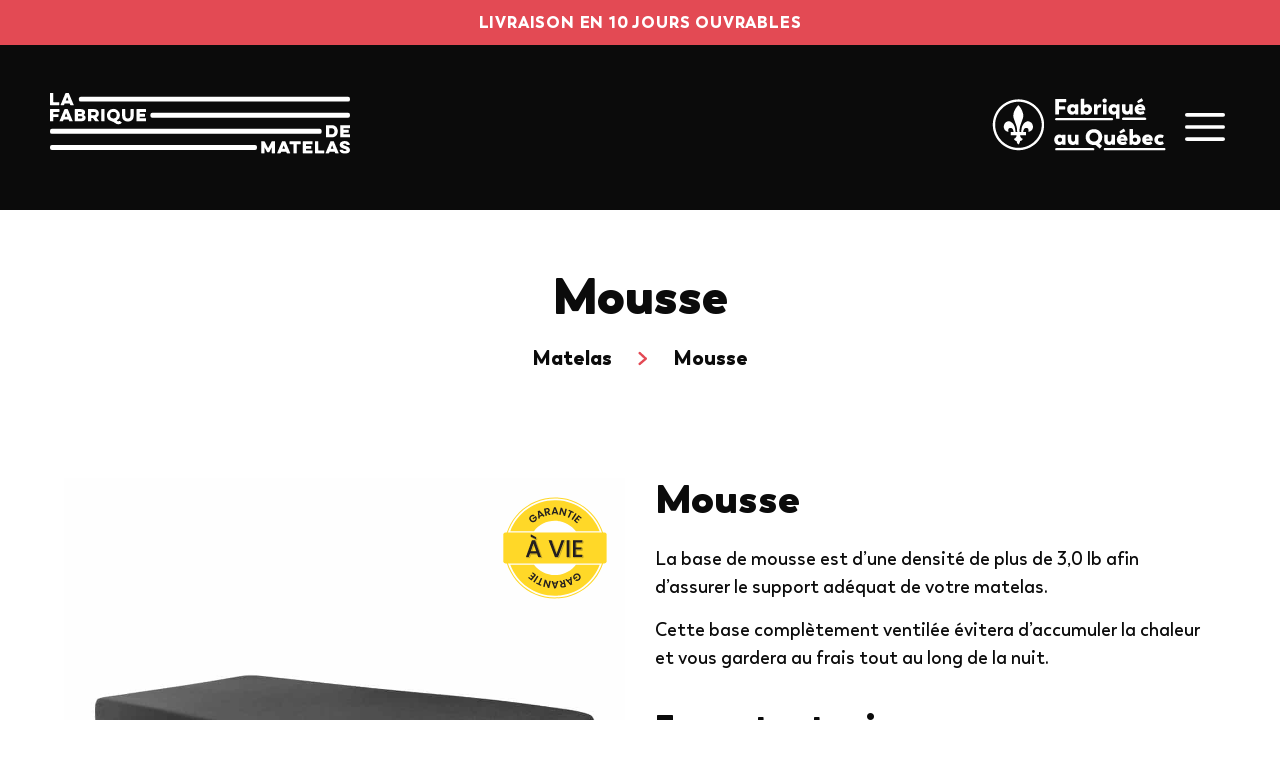

--- FILE ---
content_type: text/html; charset=UTF-8
request_url: https://monmatelas.ca/produit/matelas/100-personnalisable/bases/mousse/
body_size: 54254
content:

<!doctype html>
<html lang="fr">
<head> <script type="text/javascript">
/* <![CDATA[ */
var gform;gform||(document.addEventListener("gform_main_scripts_loaded",function(){gform.scriptsLoaded=!0}),document.addEventListener("gform/theme/scripts_loaded",function(){gform.themeScriptsLoaded=!0}),window.addEventListener("DOMContentLoaded",function(){gform.domLoaded=!0}),gform={domLoaded:!1,scriptsLoaded:!1,themeScriptsLoaded:!1,isFormEditor:()=>"function"==typeof InitializeEditor,callIfLoaded:function(o){return!(!gform.domLoaded||!gform.scriptsLoaded||!gform.themeScriptsLoaded&&!gform.isFormEditor()||(gform.isFormEditor()&&console.warn("The use of gform.initializeOnLoaded() is deprecated in the form editor context and will be removed in Gravity Forms 3.1."),o(),0))},initializeOnLoaded:function(o){gform.callIfLoaded(o)||(document.addEventListener("gform_main_scripts_loaded",()=>{gform.scriptsLoaded=!0,gform.callIfLoaded(o)}),document.addEventListener("gform/theme/scripts_loaded",()=>{gform.themeScriptsLoaded=!0,gform.callIfLoaded(o)}),window.addEventListener("DOMContentLoaded",()=>{gform.domLoaded=!0,gform.callIfLoaded(o)}))},hooks:{action:{},filter:{}},addAction:function(o,r,e,t){gform.addHook("action",o,r,e,t)},addFilter:function(o,r,e,t){gform.addHook("filter",o,r,e,t)},doAction:function(o){gform.doHook("action",o,arguments)},applyFilters:function(o){return gform.doHook("filter",o,arguments)},removeAction:function(o,r){gform.removeHook("action",o,r)},removeFilter:function(o,r,e){gform.removeHook("filter",o,r,e)},addHook:function(o,r,e,t,n){null==gform.hooks[o][r]&&(gform.hooks[o][r]=[]);var d=gform.hooks[o][r];null==n&&(n=r+"_"+d.length),gform.hooks[o][r].push({tag:n,callable:e,priority:t=null==t?10:t})},doHook:function(r,o,e){var t;if(e=Array.prototype.slice.call(e,1),null!=gform.hooks[r][o]&&((o=gform.hooks[r][o]).sort(function(o,r){return o.priority-r.priority}),o.forEach(function(o){"function"!=typeof(t=o.callable)&&(t=window[t]),"action"==r?t.apply(null,e):e[0]=t.apply(null,e)})),"filter"==r)return e[0]},removeHook:function(o,r,t,n){var e;null!=gform.hooks[o][r]&&(e=(e=gform.hooks[o][r]).filter(function(o,r,e){return!!(null!=n&&n!=o.tag||null!=t&&t!=o.priority)}),gform.hooks[o][r]=e)}});
/* ]]> */
</script>
<meta charset="utf-8"><script>if(navigator.userAgent.match(/MSIE|Internet Explorer/i)||navigator.userAgent.match(/Trident\/7\..*?rv:11/i)){var href=document.location.href;if(!href.match(/[?&]nowprocket/)){if(href.indexOf("?")==-1){if(href.indexOf("#")==-1){document.location.href=href+"?nowprocket=1"}else{document.location.href=href.replace("#","?nowprocket=1#")}}else{if(href.indexOf("#")==-1){document.location.href=href+"&nowprocket=1"}else{document.location.href=href.replace("#","&nowprocket=1#")}}}}</script><script>(()=>{class RocketLazyLoadScripts{constructor(){this.v="2.0.4",this.userEvents=["keydown","keyup","mousedown","mouseup","mousemove","mouseover","mouseout","touchmove","touchstart","touchend","touchcancel","wheel","click","dblclick","input"],this.attributeEvents=["onblur","onclick","oncontextmenu","ondblclick","onfocus","onmousedown","onmouseenter","onmouseleave","onmousemove","onmouseout","onmouseover","onmouseup","onmousewheel","onscroll","onsubmit"]}async t(){this.i(),this.o(),/iP(ad|hone)/.test(navigator.userAgent)&&this.h(),this.u(),this.l(this),this.m(),this.k(this),this.p(this),this._(),await Promise.all([this.R(),this.L()]),this.lastBreath=Date.now(),this.S(this),this.P(),this.D(),this.O(),this.M(),await this.C(this.delayedScripts.normal),await this.C(this.delayedScripts.defer),await this.C(this.delayedScripts.async),await this.T(),await this.F(),await this.j(),await this.A(),window.dispatchEvent(new Event("rocket-allScriptsLoaded")),this.everythingLoaded=!0,this.lastTouchEnd&&await new Promise(t=>setTimeout(t,500-Date.now()+this.lastTouchEnd)),this.I(),this.H(),this.U(),this.W()}i(){this.CSPIssue=sessionStorage.getItem("rocketCSPIssue"),document.addEventListener("securitypolicyviolation",t=>{this.CSPIssue||"script-src-elem"!==t.violatedDirective||"data"!==t.blockedURI||(this.CSPIssue=!0,sessionStorage.setItem("rocketCSPIssue",!0))},{isRocket:!0})}o(){window.addEventListener("pageshow",t=>{this.persisted=t.persisted,this.realWindowLoadedFired=!0},{isRocket:!0}),window.addEventListener("pagehide",()=>{this.onFirstUserAction=null},{isRocket:!0})}h(){let t;function e(e){t=e}window.addEventListener("touchstart",e,{isRocket:!0}),window.addEventListener("touchend",function i(o){o.changedTouches[0]&&t.changedTouches[0]&&Math.abs(o.changedTouches[0].pageX-t.changedTouches[0].pageX)<10&&Math.abs(o.changedTouches[0].pageY-t.changedTouches[0].pageY)<10&&o.timeStamp-t.timeStamp<200&&(window.removeEventListener("touchstart",e,{isRocket:!0}),window.removeEventListener("touchend",i,{isRocket:!0}),"INPUT"===o.target.tagName&&"text"===o.target.type||(o.target.dispatchEvent(new TouchEvent("touchend",{target:o.target,bubbles:!0})),o.target.dispatchEvent(new MouseEvent("mouseover",{target:o.target,bubbles:!0})),o.target.dispatchEvent(new PointerEvent("click",{target:o.target,bubbles:!0,cancelable:!0,detail:1,clientX:o.changedTouches[0].clientX,clientY:o.changedTouches[0].clientY})),event.preventDefault()))},{isRocket:!0})}q(t){this.userActionTriggered||("mousemove"!==t.type||this.firstMousemoveIgnored?"keyup"===t.type||"mouseover"===t.type||"mouseout"===t.type||(this.userActionTriggered=!0,this.onFirstUserAction&&this.onFirstUserAction()):this.firstMousemoveIgnored=!0),"click"===t.type&&t.preventDefault(),t.stopPropagation(),t.stopImmediatePropagation(),"touchstart"===this.lastEvent&&"touchend"===t.type&&(this.lastTouchEnd=Date.now()),"click"===t.type&&(this.lastTouchEnd=0),this.lastEvent=t.type,t.composedPath&&t.composedPath()[0].getRootNode()instanceof ShadowRoot&&(t.rocketTarget=t.composedPath()[0]),this.savedUserEvents.push(t)}u(){this.savedUserEvents=[],this.userEventHandler=this.q.bind(this),this.userEvents.forEach(t=>window.addEventListener(t,this.userEventHandler,{passive:!1,isRocket:!0})),document.addEventListener("visibilitychange",this.userEventHandler,{isRocket:!0})}U(){this.userEvents.forEach(t=>window.removeEventListener(t,this.userEventHandler,{passive:!1,isRocket:!0})),document.removeEventListener("visibilitychange",this.userEventHandler,{isRocket:!0}),this.savedUserEvents.forEach(t=>{(t.rocketTarget||t.target).dispatchEvent(new window[t.constructor.name](t.type,t))})}m(){const t="return false",e=Array.from(this.attributeEvents,t=>"data-rocket-"+t),i="["+this.attributeEvents.join("],[")+"]",o="[data-rocket-"+this.attributeEvents.join("],[data-rocket-")+"]",s=(e,i,o)=>{o&&o!==t&&(e.setAttribute("data-rocket-"+i,o),e["rocket"+i]=new Function("event",o),e.setAttribute(i,t))};new MutationObserver(t=>{for(const n of t)"attributes"===n.type&&(n.attributeName.startsWith("data-rocket-")||this.everythingLoaded?n.attributeName.startsWith("data-rocket-")&&this.everythingLoaded&&this.N(n.target,n.attributeName.substring(12)):s(n.target,n.attributeName,n.target.getAttribute(n.attributeName))),"childList"===n.type&&n.addedNodes.forEach(t=>{if(t.nodeType===Node.ELEMENT_NODE)if(this.everythingLoaded)for(const i of[t,...t.querySelectorAll(o)])for(const t of i.getAttributeNames())e.includes(t)&&this.N(i,t.substring(12));else for(const e of[t,...t.querySelectorAll(i)])for(const t of e.getAttributeNames())this.attributeEvents.includes(t)&&s(e,t,e.getAttribute(t))})}).observe(document,{subtree:!0,childList:!0,attributeFilter:[...this.attributeEvents,...e]})}I(){this.attributeEvents.forEach(t=>{document.querySelectorAll("[data-rocket-"+t+"]").forEach(e=>{this.N(e,t)})})}N(t,e){const i=t.getAttribute("data-rocket-"+e);i&&(t.setAttribute(e,i),t.removeAttribute("data-rocket-"+e))}k(t){Object.defineProperty(HTMLElement.prototype,"onclick",{get(){return this.rocketonclick||null},set(e){this.rocketonclick=e,this.setAttribute(t.everythingLoaded?"onclick":"data-rocket-onclick","this.rocketonclick(event)")}})}S(t){function e(e,i){let o=e[i];e[i]=null,Object.defineProperty(e,i,{get:()=>o,set(s){t.everythingLoaded?o=s:e["rocket"+i]=o=s}})}e(document,"onreadystatechange"),e(window,"onload"),e(window,"onpageshow");try{Object.defineProperty(document,"readyState",{get:()=>t.rocketReadyState,set(e){t.rocketReadyState=e},configurable:!0}),document.readyState="loading"}catch(t){console.log("WPRocket DJE readyState conflict, bypassing")}}l(t){this.originalAddEventListener=EventTarget.prototype.addEventListener,this.originalRemoveEventListener=EventTarget.prototype.removeEventListener,this.savedEventListeners=[],EventTarget.prototype.addEventListener=function(e,i,o){o&&o.isRocket||!t.B(e,this)&&!t.userEvents.includes(e)||t.B(e,this)&&!t.userActionTriggered||e.startsWith("rocket-")||t.everythingLoaded?t.originalAddEventListener.call(this,e,i,o):(t.savedEventListeners.push({target:this,remove:!1,type:e,func:i,options:o}),"mouseenter"!==e&&"mouseleave"!==e||t.originalAddEventListener.call(this,e,t.savedUserEvents.push,o))},EventTarget.prototype.removeEventListener=function(e,i,o){o&&o.isRocket||!t.B(e,this)&&!t.userEvents.includes(e)||t.B(e,this)&&!t.userActionTriggered||e.startsWith("rocket-")||t.everythingLoaded?t.originalRemoveEventListener.call(this,e,i,o):t.savedEventListeners.push({target:this,remove:!0,type:e,func:i,options:o})}}J(t,e){this.savedEventListeners=this.savedEventListeners.filter(i=>{let o=i.type,s=i.target||window;return e!==o||t!==s||(this.B(o,s)&&(i.type="rocket-"+o),this.$(i),!1)})}H(){EventTarget.prototype.addEventListener=this.originalAddEventListener,EventTarget.prototype.removeEventListener=this.originalRemoveEventListener,this.savedEventListeners.forEach(t=>this.$(t))}$(t){t.remove?this.originalRemoveEventListener.call(t.target,t.type,t.func,t.options):this.originalAddEventListener.call(t.target,t.type,t.func,t.options)}p(t){let e;function i(e){return t.everythingLoaded?e:e.split(" ").map(t=>"load"===t||t.startsWith("load.")?"rocket-jquery-load":t).join(" ")}function o(o){function s(e){const s=o.fn[e];o.fn[e]=o.fn.init.prototype[e]=function(){return this[0]===window&&t.userActionTriggered&&("string"==typeof arguments[0]||arguments[0]instanceof String?arguments[0]=i(arguments[0]):"object"==typeof arguments[0]&&Object.keys(arguments[0]).forEach(t=>{const e=arguments[0][t];delete arguments[0][t],arguments[0][i(t)]=e})),s.apply(this,arguments),this}}if(o&&o.fn&&!t.allJQueries.includes(o)){const e={DOMContentLoaded:[],"rocket-DOMContentLoaded":[]};for(const t in e)document.addEventListener(t,()=>{e[t].forEach(t=>t())},{isRocket:!0});o.fn.ready=o.fn.init.prototype.ready=function(i){function s(){parseInt(o.fn.jquery)>2?setTimeout(()=>i.bind(document)(o)):i.bind(document)(o)}return"function"==typeof i&&(t.realDomReadyFired?!t.userActionTriggered||t.fauxDomReadyFired?s():e["rocket-DOMContentLoaded"].push(s):e.DOMContentLoaded.push(s)),o([])},s("on"),s("one"),s("off"),t.allJQueries.push(o)}e=o}t.allJQueries=[],o(window.jQuery),Object.defineProperty(window,"jQuery",{get:()=>e,set(t){o(t)}})}P(){const t=new Map;document.write=document.writeln=function(e){const i=document.currentScript,o=document.createRange(),s=i.parentElement;let n=t.get(i);void 0===n&&(n=i.nextSibling,t.set(i,n));const c=document.createDocumentFragment();o.setStart(c,0),c.appendChild(o.createContextualFragment(e)),s.insertBefore(c,n)}}async R(){return new Promise(t=>{this.userActionTriggered?t():this.onFirstUserAction=t})}async L(){return new Promise(t=>{document.addEventListener("DOMContentLoaded",()=>{this.realDomReadyFired=!0,t()},{isRocket:!0})})}async j(){return this.realWindowLoadedFired?Promise.resolve():new Promise(t=>{window.addEventListener("load",t,{isRocket:!0})})}M(){this.pendingScripts=[];this.scriptsMutationObserver=new MutationObserver(t=>{for(const e of t)e.addedNodes.forEach(t=>{"SCRIPT"!==t.tagName||t.noModule||t.isWPRocket||this.pendingScripts.push({script:t,promise:new Promise(e=>{const i=()=>{const i=this.pendingScripts.findIndex(e=>e.script===t);i>=0&&this.pendingScripts.splice(i,1),e()};t.addEventListener("load",i,{isRocket:!0}),t.addEventListener("error",i,{isRocket:!0}),setTimeout(i,1e3)})})})}),this.scriptsMutationObserver.observe(document,{childList:!0,subtree:!0})}async F(){await this.X(),this.pendingScripts.length?(await this.pendingScripts[0].promise,await this.F()):this.scriptsMutationObserver.disconnect()}D(){this.delayedScripts={normal:[],async:[],defer:[]},document.querySelectorAll("script[type$=rocketlazyloadscript]").forEach(t=>{t.hasAttribute("data-rocket-src")?t.hasAttribute("async")&&!1!==t.async?this.delayedScripts.async.push(t):t.hasAttribute("defer")&&!1!==t.defer||"module"===t.getAttribute("data-rocket-type")?this.delayedScripts.defer.push(t):this.delayedScripts.normal.push(t):this.delayedScripts.normal.push(t)})}async _(){await this.L();let t=[];document.querySelectorAll("script[type$=rocketlazyloadscript][data-rocket-src]").forEach(e=>{let i=e.getAttribute("data-rocket-src");if(i&&!i.startsWith("data:")){i.startsWith("//")&&(i=location.protocol+i);try{const o=new URL(i).origin;o!==location.origin&&t.push({src:o,crossOrigin:e.crossOrigin||"module"===e.getAttribute("data-rocket-type")})}catch(t){}}}),t=[...new Map(t.map(t=>[JSON.stringify(t),t])).values()],this.Y(t,"preconnect")}async G(t){if(await this.K(),!0!==t.noModule||!("noModule"in HTMLScriptElement.prototype))return new Promise(e=>{let i;function o(){(i||t).setAttribute("data-rocket-status","executed"),e()}try{if(navigator.userAgent.includes("Firefox/")||""===navigator.vendor||this.CSPIssue)i=document.createElement("script"),[...t.attributes].forEach(t=>{let e=t.nodeName;"type"!==e&&("data-rocket-type"===e&&(e="type"),"data-rocket-src"===e&&(e="src"),i.setAttribute(e,t.nodeValue))}),t.text&&(i.text=t.text),t.nonce&&(i.nonce=t.nonce),i.hasAttribute("src")?(i.addEventListener("load",o,{isRocket:!0}),i.addEventListener("error",()=>{i.setAttribute("data-rocket-status","failed-network"),e()},{isRocket:!0}),setTimeout(()=>{i.isConnected||e()},1)):(i.text=t.text,o()),i.isWPRocket=!0,t.parentNode.replaceChild(i,t);else{const i=t.getAttribute("data-rocket-type"),s=t.getAttribute("data-rocket-src");i?(t.type=i,t.removeAttribute("data-rocket-type")):t.removeAttribute("type"),t.addEventListener("load",o,{isRocket:!0}),t.addEventListener("error",i=>{this.CSPIssue&&i.target.src.startsWith("data:")?(console.log("WPRocket: CSP fallback activated"),t.removeAttribute("src"),this.G(t).then(e)):(t.setAttribute("data-rocket-status","failed-network"),e())},{isRocket:!0}),s?(t.fetchPriority="high",t.removeAttribute("data-rocket-src"),t.src=s):t.src="data:text/javascript;base64,"+window.btoa(unescape(encodeURIComponent(t.text)))}}catch(i){t.setAttribute("data-rocket-status","failed-transform"),e()}});t.setAttribute("data-rocket-status","skipped")}async C(t){const e=t.shift();return e?(e.isConnected&&await this.G(e),this.C(t)):Promise.resolve()}O(){this.Y([...this.delayedScripts.normal,...this.delayedScripts.defer,...this.delayedScripts.async],"preload")}Y(t,e){this.trash=this.trash||[];let i=!0;var o=document.createDocumentFragment();t.forEach(t=>{const s=t.getAttribute&&t.getAttribute("data-rocket-src")||t.src;if(s&&!s.startsWith("data:")){const n=document.createElement("link");n.href=s,n.rel=e,"preconnect"!==e&&(n.as="script",n.fetchPriority=i?"high":"low"),t.getAttribute&&"module"===t.getAttribute("data-rocket-type")&&(n.crossOrigin=!0),t.crossOrigin&&(n.crossOrigin=t.crossOrigin),t.integrity&&(n.integrity=t.integrity),t.nonce&&(n.nonce=t.nonce),o.appendChild(n),this.trash.push(n),i=!1}}),document.head.appendChild(o)}W(){this.trash.forEach(t=>t.remove())}async T(){try{document.readyState="interactive"}catch(t){}this.fauxDomReadyFired=!0;try{await this.K(),this.J(document,"readystatechange"),document.dispatchEvent(new Event("rocket-readystatechange")),await this.K(),document.rocketonreadystatechange&&document.rocketonreadystatechange(),await this.K(),this.J(document,"DOMContentLoaded"),document.dispatchEvent(new Event("rocket-DOMContentLoaded")),await this.K(),this.J(window,"DOMContentLoaded"),window.dispatchEvent(new Event("rocket-DOMContentLoaded"))}catch(t){console.error(t)}}async A(){try{document.readyState="complete"}catch(t){}try{await this.K(),this.J(document,"readystatechange"),document.dispatchEvent(new Event("rocket-readystatechange")),await this.K(),document.rocketonreadystatechange&&document.rocketonreadystatechange(),await this.K(),this.J(window,"load"),window.dispatchEvent(new Event("rocket-load")),await this.K(),window.rocketonload&&window.rocketonload(),await this.K(),this.allJQueries.forEach(t=>t(window).trigger("rocket-jquery-load")),await this.K(),this.J(window,"pageshow");const t=new Event("rocket-pageshow");t.persisted=this.persisted,window.dispatchEvent(t),await this.K(),window.rocketonpageshow&&window.rocketonpageshow({persisted:this.persisted})}catch(t){console.error(t)}}async K(){Date.now()-this.lastBreath>45&&(await this.X(),this.lastBreath=Date.now())}async X(){return document.hidden?new Promise(t=>setTimeout(t)):new Promise(t=>requestAnimationFrame(t))}B(t,e){return e===document&&"readystatechange"===t||(e===document&&"DOMContentLoaded"===t||(e===window&&"DOMContentLoaded"===t||(e===window&&"load"===t||e===window&&"pageshow"===t)))}static run(){(new RocketLazyLoadScripts).t()}}RocketLazyLoadScripts.run()})();</script>
<title>Mousse | La Fabrique de Matelas | Saint-Jean et Brossard</title>
<link data-rocket-preload as="style" href="https://fonts.googleapis.com/css2?family=Poppins:wght@400;600&#038;display=swap" rel="preload">
<link href="https://fonts.googleapis.com/css2?family=Poppins:wght@400;600&#038;display=swap" media="print" onload="this.media=&#039;all&#039;" rel="stylesheet">
<noscript data-wpr-hosted-gf-parameters=""><link rel="stylesheet" href="https://fonts.googleapis.com/css2?family=Poppins:wght@400;600&#038;display=swap"></noscript>
<style id="rocket-critical-css">.screen-reader-text{clip:rect(1px,1px,1px,1px);word-wrap:normal!important;border:0;clip-path:inset(50%);height:1px;margin:-1px;overflow:hidden;overflow-wrap:normal!important;padding:0;position:absolute!important;width:1px}:root{--drawer-width:480px;--neg-drawer-width:calc(var(--drawer-width)*-1)}:root{--drawer-width:480px;--neg-drawer-width:calc(var(--drawer-width)*-1)}:root{--woocommerce:#720eec;--wc-green:#7ad03a;--wc-red:#a00;--wc-orange:#ffba00;--wc-blue:#2ea2cc;--wc-primary:#720eec;--wc-primary-text:#fcfbfe;--wc-secondary:#e9e6ed;--wc-secondary-text:#515151;--wc-highlight:#958e09;--wc-highligh-text:white;--wc-content-bg:#fff;--wc-subtext:#767676;--wc-form-border-color:rgba(32, 7, 7, 0.8);--wc-form-border-radius:4px;--wc-form-border-width:1px}.woocommerce img,.woocommerce-page img{height:auto;max-width:100%}.woocommerce div.product div.images,.woocommerce-page div.product div.images{float:left;width:48%}.woocommerce div.product div.summary,.woocommerce-page div.product div.summary{float:right;width:48%;clear:none}:root{--woocommerce:#720eec;--wc-green:#7ad03a;--wc-red:#a00;--wc-orange:#ffba00;--wc-blue:#2ea2cc;--wc-primary:#720eec;--wc-primary-text:#fcfbfe;--wc-secondary:#e9e6ed;--wc-secondary-text:#515151;--wc-highlight:#958e09;--wc-highligh-text:white;--wc-content-bg:#fff;--wc-subtext:#767676;--wc-form-border-color:rgba(32, 7, 7, 0.8);--wc-form-border-radius:4px;--wc-form-border-width:1px}.screen-reader-text{clip:rect(1px,1px,1px,1px);height:1px;overflow:hidden;position:absolute!important;width:1px;word-wrap:normal!important}.woocommerce div.product{margin-bottom:0;position:relative}.woocommerce div.product span.price ins{background:inherit;font-weight:700;display:inline-block}.woocommerce div.product span.price del{opacity:.7;display:inline-block}.woocommerce div.product div.images{margin-bottom:2em}.woocommerce div.product div.images img{display:block;width:100%;height:auto;box-shadow:none}.woocommerce div.product div.images.woocommerce-product-gallery{position:relative}.woocommerce div.product div.images .woocommerce-product-gallery__wrapper{margin:0;padding:0}.woocommerce div.product div.images .woocommerce-product-gallery__image a{display:block;outline-offset:-2px}.woocommerce div.product div.summary{margin-bottom:2em}.woocommerce div.product form.cart{margin-bottom:2em}.woocommerce div.product form.cart::after,.woocommerce div.product form.cart::before{content:" ";display:table}.woocommerce div.product form.cart::after{clear:both}.woocommerce div.product form.cart table{border-width:0 0 1px}.woocommerce div.product form.cart table td{padding-left:0}.woocommerce div.product form.cart .variations{margin-bottom:1em;border:0;width:100%}.woocommerce div.product form.cart .variations td{border:0;line-height:2em;vertical-align:top}.woocommerce div.product form.cart .variations label{font-weight:700;text-align:left}.woocommerce div.product form.cart .variations select{max-width:100%;min-width:75%;display:inline-block;margin-right:1em;appearance:none;-webkit-appearance:none;-moz-appearance:none;padding-right:3em;background:url([data-uri]) no-repeat;background-size:16px;-webkit-background-size:16px;background-position:calc(100% - 12px) 50%;-webkit-background-position:calc(100% - 12px) 50%}.woocommerce div.product form.cart .variations td.label{padding-right:1em}:root{--woocommerce:#720eec;--wc-green:#7ad03a;--wc-red:#a00;--wc-orange:#ffba00;--wc-blue:#2ea2cc;--wc-primary:#720eec;--wc-primary-text:#fcfbfe;--wc-secondary:#e9e6ed;--wc-secondary-text:#515151;--wc-highlight:#958e09;--wc-highligh-text:white;--wc-content-bg:#fff;--wc-subtext:#767676;--wc-form-border-color:rgba(32, 7, 7, 0.8);--wc-form-border-radius:4px;--wc-form-border-width:1px}.woocommerce div.product::after{content:"";display:block;clear:both}.woocommerce div.product div.summary>*{margin-bottom:var(--wp--style--block-gap)}.woocommerce div.product form.cart .variations td{word-break:normal}.woocommerce .price bdi,.woocommerce .price ins{text-decoration:none}.woocommerce table.variations{display:block}.woocommerce table.variations tr td{padding-bottom:var(--wp--style--block-gap);text-align:left}.woocommerce table.variations tr td select{height:3em;padding:.9em 1.1em;font-size:var(--wp--preset--font-size--small)}.woocommerce div.product form.cart table.variations td select{min-width:70%}.woocommerce div.product form.cart table.variations td{vertical-align:middle}.woocommerce .single_variation_wrap .woocommerce-variation{margin-bottom:var(--wp--style--block-gap)}.woocommerce-page select{font-size:var(--wp--preset--font-size--small)}.woocommerce-page label{margin-bottom:.7em}.woocommerce form textarea{min-height:100px}a{text-decoration-thickness:1px!important;text-underline-offset:.1em}h1,h2,h3,h4,p{text-wrap:pretty}button.pswp__button{box-shadow:none!important;background-image:url(https://monmatelas.ca/wp-content/plugins/woocommerce/assets/css/photoswipe/default-skin/default-skin.png)!important}button.pswp__button,button.pswp__button--arrow--left::before,button.pswp__button--arrow--right::before{background-color:transparent!important}button.pswp__button--arrow--left,button.pswp__button--arrow--right{background-image:none!important}.pswp{display:none;position:absolute;width:100%;height:100%;left:0;top:0;overflow:hidden;-ms-touch-action:none;touch-action:none;z-index:1500;-webkit-text-size-adjust:100%;-webkit-backface-visibility:hidden;outline:0}.pswp *{-webkit-box-sizing:border-box;box-sizing:border-box}.pswp__bg{position:absolute;left:0;top:0;width:100%;height:100%;background:#000;opacity:0;-webkit-transform:translateZ(0);transform:translateZ(0);-webkit-backface-visibility:hidden;will-change:opacity}.pswp__scroll-wrap{position:absolute;left:0;top:0;width:100%;height:100%;overflow:hidden}.pswp__container{-ms-touch-action:none;touch-action:none;position:absolute;left:0;right:0;top:0;bottom:0}.pswp__container{-webkit-touch-callout:none}.pswp__bg{will-change:opacity}.pswp__container{-webkit-backface-visibility:hidden}.pswp__item{position:absolute;left:0;right:0;top:0;bottom:0;overflow:hidden}.pswp__button{width:44px;height:44px;position:relative;background:0 0;overflow:visible;-webkit-appearance:none;display:block;border:0;padding:0;margin:0;float:left;opacity:.75;-webkit-box-shadow:none;box-shadow:none}.pswp__button::-moz-focus-inner{padding:0;border:0}.pswp__button,.pswp__button--arrow--left:before,.pswp__button--arrow--right:before{background:url(https://monmatelas.ca/wp-content/plugins/woocommerce/assets/css/photoswipe/default-skin/default-skin.png) 0 0 no-repeat;background-size:264px 88px;width:44px;height:44px}.pswp__button--close{background-position:0 -44px}.pswp__button--share{background-position:-44px -44px}.pswp__button--fs{display:none}.pswp__button--zoom{display:none;background-position:-88px 0}.pswp__button--arrow--left,.pswp__button--arrow--right{background:0 0;top:50%;margin-top:-50px;width:70px;height:100px;position:absolute}.pswp__button--arrow--left{left:0}.pswp__button--arrow--right{right:0}.pswp__button--arrow--left:before,.pswp__button--arrow--right:before{content:'';top:35px;background-color:rgba(0,0,0,.3);height:30px;width:32px;position:absolute}.pswp__button--arrow--left:before{left:6px;background-position:-138px -44px}.pswp__button--arrow--right:before{right:6px;background-position:-94px -44px}.pswp__share-modal{display:block;background:rgba(0,0,0,.5);width:100%;height:100%;top:0;left:0;padding:10px;position:absolute;z-index:1600;opacity:0;-webkit-backface-visibility:hidden;will-change:opacity}.pswp__share-modal--hidden{display:none}.pswp__share-tooltip{z-index:1620;position:absolute;background:#fff;top:56px;border-radius:2px;display:block;width:auto;right:44px;-webkit-box-shadow:0 2px 5px rgba(0,0,0,.25);box-shadow:0 2px 5px rgba(0,0,0,.25);-webkit-transform:translateY(6px);-ms-transform:translateY(6px);transform:translateY(6px);-webkit-backface-visibility:hidden;will-change:transform}.pswp__counter{position:relative;left:0;top:0;height:44px;font-size:13px;line-height:44px;color:#fff;opacity:.75;padding:0 10px;margin-inline-end:auto}.pswp__caption{position:absolute;left:0;bottom:0;width:100%;min-height:44px}.pswp__caption__center{text-align:left;max-width:420px;margin:0 auto;font-size:13px;padding:10px;line-height:20px;color:#ccc}.pswp__preloader{width:44px;height:44px;position:absolute;top:0;left:50%;margin-left:-22px;opacity:0;will-change:opacity;direction:ltr}.pswp__preloader__icn{width:20px;height:20px;margin:12px}@media screen and (max-width:1024px){.pswp__preloader{position:relative;left:auto;top:auto;margin:0;float:right}}.pswp__ui{-webkit-font-smoothing:auto;visibility:visible;opacity:1;z-index:1550}.pswp__top-bar{position:absolute;left:0;top:0;height:44px;width:100%;display:flex;justify-content:flex-end}.pswp__caption,.pswp__top-bar{-webkit-backface-visibility:hidden;will-change:opacity}.pswp__caption,.pswp__top-bar{background-color:rgba(0,0,0,.5)}.pswp__ui--hidden .pswp__button--arrow--left,.pswp__ui--hidden .pswp__button--arrow--right,.pswp__ui--hidden .pswp__caption,.pswp__ui--hidden .pswp__top-bar{opacity:.001}</style>
    
    	<style>img:is([sizes="auto" i], [sizes^="auto," i]) { contain-intrinsic-size: 3000px 1500px }</style>
	<link rel="alternate" href="https://monmatelas.ca/produit/matelas/100-personnalisable/bases/mousse/" hreflang="fr" />
<link rel="alternate" href="https://monmatelas.ca/en/produit/mattresses/100-customizable/base/foam/" hreflang="en" />

<!-- Search Engine Optimization by Rank Math - https://rankmath.com/ -->
<meta name="description" content="La base de mousse est d’une densité de plus de 3,0 lb afin d’assurer le support adéquat de votre matelas."/>
<meta name="robots" content="follow, index, max-snippet:-1, max-video-preview:-1, max-image-preview:large"/>
<link rel="canonical" href="https://monmatelas.ca/produit/matelas/100-personnalisable/bases/mousse/" />
<meta property="og:locale" content="fr_CA" />
<meta property="og:type" content="product" />
<meta property="og:title" content="Mousse | La Fabrique de Matelas | Saint-Jean et Brossard" />
<meta property="og:description" content="La base de mousse est d’une densité de plus de 3,0 lb afin d’assurer le support adéquat de votre matelas." />
<meta property="og:url" content="https://monmatelas.ca/produit/matelas/100-personnalisable/bases/mousse/" />
<meta property="og:site_name" content="La Fabrique de Matelas | Saint-Jean et Brossard" />
<meta property="og:updated_time" content="2026-01-20T16:46:10-05:00" />
<meta property="og:image" content="https://monmatelas.ca/wp-content/uploads/2021/08/Base_Personnalisable_Angle.jpg" />
<meta property="og:image:secure_url" content="https://monmatelas.ca/wp-content/uploads/2021/08/Base_Personnalisable_Angle.jpg" />
<meta property="og:image:width" content="1000" />
<meta property="og:image:height" content="1000" />
<meta property="og:image:alt" content="Mousse" />
<meta property="og:image:type" content="image/jpeg" />
<meta property="product:availability" content="instock" />
<meta name="twitter:card" content="summary_large_image" />
<meta name="twitter:title" content="Mousse | La Fabrique de Matelas | Saint-Jean et Brossard" />
<meta name="twitter:description" content="La base de mousse est d’une densité de plus de 3,0 lb afin d’assurer le support adéquat de votre matelas." />
<meta name="twitter:image" content="https://monmatelas.ca/wp-content/uploads/2021/08/Base_Personnalisable_Angle.jpg" />
<meta name="twitter:label1" content="Price" />
<meta name="twitter:data1" content="&#036;631.00 - &#036;1,262.50" />
<meta name="twitter:label2" content="Availability" />
<meta name="twitter:data2" content="In stock" />
<script type="application/ld+json" class="rank-math-schema">{"@context":"https://schema.org","@graph":[{"@type":"Organization","@id":"https://monmatelas.ca/#organization","name":"La Fabrique de Matelas","url":"https://monmatelas.ca","sameAs":["https://www.facebook.com/fabriquedematelas.StJean"],"email":"rubik","logo":{"@type":"ImageObject","@id":"https://monmatelas.ca/#logo","url":"https://monmatelas.ca/wp-content/uploads/2021/09/OG-LFDM-General2.png","contentUrl":"https://monmatelas.ca/wp-content/uploads/2021/09/OG-LFDM-General2.png","caption":"La Fabrique de Matelas","inLanguage":"fr-CA","width":"1200","height":"630"}},{"@type":"WebSite","@id":"https://monmatelas.ca/#website","url":"https://monmatelas.ca","name":"La Fabrique de Matelas","publisher":{"@id":"https://monmatelas.ca/#organization"},"inLanguage":"fr-CA"},{"@type":"ImageObject","@id":"https://monmatelas.ca/wp-content/uploads/2021/08/Base_Personnalisable_Angle.jpg","url":"https://monmatelas.ca/wp-content/uploads/2021/08/Base_Personnalisable_Angle.jpg","width":"1000","height":"1000","inLanguage":"fr-CA"},{"@type":"BreadcrumbList","@id":"https://monmatelas.ca/produit/matelas/100-personnalisable/bases/mousse/#breadcrumb","itemListElement":[{"@type":"ListItem","position":"1","item":{"@id":"https://monmatelas.ca/product-category/matelas/","name":"Matelas"}},{"@type":"ListItem","position":"2","item":{"@id":"https://monmatelas.ca/produit/matelas/100-personnalisable/bases/mousse/","name":"Mousse"}}]},{"@type":"ItemPage","@id":"https://monmatelas.ca/produit/matelas/100-personnalisable/bases/mousse/#webpage","url":"https://monmatelas.ca/produit/matelas/100-personnalisable/bases/mousse/","name":"Mousse | La Fabrique de Matelas | Saint-Jean et Brossard","datePublished":"2021-08-06T21:57:14-04:00","dateModified":"2026-01-20T16:46:10-05:00","isPartOf":{"@id":"https://monmatelas.ca/#website"},"primaryImageOfPage":{"@id":"https://monmatelas.ca/wp-content/uploads/2021/08/Base_Personnalisable_Angle.jpg"},"inLanguage":"fr-CA","breadcrumb":{"@id":"https://monmatelas.ca/produit/matelas/100-personnalisable/bases/mousse/#breadcrumb"}},{"@type":"Product","name":"Mousse | La Fabrique de Matelas | Saint-Jean et Brossard","description":"La base de mousse est d\u2019une densit\u00e9 de plus de 3,0 lb afin d\u2019assurer le support ad\u00e9quat de votre matelas.","category":"Matelas","mainEntityOfPage":{"@id":"https://monmatelas.ca/produit/matelas/100-personnalisable/bases/mousse/#webpage"},"image":[{"@type":"ImageObject","url":"https://monmatelas.ca/wp-content/uploads/2021/08/Base_Personnalisable_Angle.jpg","height":"1000","width":"1000"}],"offers":{"@type":"AggregateOffer","lowPrice":"631.00","highPrice":"1262.50","offerCount":"5","priceCurrency":"CAD","availability":"http://schema.org/InStock","seller":{"@type":"Organization","@id":"https://monmatelas.ca/","name":"La Fabrique de Matelas","url":"https://monmatelas.ca","logo":"https://monmatelas.ca/wp-content/uploads/2021/09/OG-LFDM-General2.png"},"url":"https://monmatelas.ca/produit/matelas/100-personnalisable/bases/mousse/"},"@id":"https://monmatelas.ca/produit/matelas/100-personnalisable/bases/mousse/#richSnippet"}]}</script>
<!-- /Rank Math WordPress SEO plugin -->

<link href='https://fonts.gstatic.com' crossorigin rel='preconnect' />
<link rel='preload'  href='https://monmatelas.ca/wp-includes/css/dist/block-library/style.min.css?ver=6.8.3' data-rocket-async="style" as="style" onload="this.onload=null;this.rel='stylesheet'" onerror="this.removeAttribute('data-rocket-async')"  type='text/css' media='all' />
<style id='classic-theme-styles-inline-css' type='text/css'>
/*! This file is auto-generated */
.wp-block-button__link{color:#fff;background-color:#32373c;border-radius:9999px;box-shadow:none;text-decoration:none;padding:calc(.667em + 2px) calc(1.333em + 2px);font-size:1.125em}.wp-block-file__button{background:#32373c;color:#fff;text-decoration:none}
</style>
<style id='global-styles-inline-css' type='text/css'>
:root{--wp--preset--aspect-ratio--square: 1;--wp--preset--aspect-ratio--4-3: 4/3;--wp--preset--aspect-ratio--3-4: 3/4;--wp--preset--aspect-ratio--3-2: 3/2;--wp--preset--aspect-ratio--2-3: 2/3;--wp--preset--aspect-ratio--16-9: 16/9;--wp--preset--aspect-ratio--9-16: 9/16;--wp--preset--color--black: #000000;--wp--preset--color--cyan-bluish-gray: #abb8c3;--wp--preset--color--white: #ffffff;--wp--preset--color--pale-pink: #f78da7;--wp--preset--color--vivid-red: #cf2e2e;--wp--preset--color--luminous-vivid-orange: #ff6900;--wp--preset--color--luminous-vivid-amber: #fcb900;--wp--preset--color--light-green-cyan: #7bdcb5;--wp--preset--color--vivid-green-cyan: #00d084;--wp--preset--color--pale-cyan-blue: #8ed1fc;--wp--preset--color--vivid-cyan-blue: #0693e3;--wp--preset--color--vivid-purple: #9b51e0;--wp--preset--gradient--vivid-cyan-blue-to-vivid-purple: linear-gradient(135deg,rgba(6,147,227,1) 0%,rgb(155,81,224) 100%);--wp--preset--gradient--light-green-cyan-to-vivid-green-cyan: linear-gradient(135deg,rgb(122,220,180) 0%,rgb(0,208,130) 100%);--wp--preset--gradient--luminous-vivid-amber-to-luminous-vivid-orange: linear-gradient(135deg,rgba(252,185,0,1) 0%,rgba(255,105,0,1) 100%);--wp--preset--gradient--luminous-vivid-orange-to-vivid-red: linear-gradient(135deg,rgba(255,105,0,1) 0%,rgb(207,46,46) 100%);--wp--preset--gradient--very-light-gray-to-cyan-bluish-gray: linear-gradient(135deg,rgb(238,238,238) 0%,rgb(169,184,195) 100%);--wp--preset--gradient--cool-to-warm-spectrum: linear-gradient(135deg,rgb(74,234,220) 0%,rgb(151,120,209) 20%,rgb(207,42,186) 40%,rgb(238,44,130) 60%,rgb(251,105,98) 80%,rgb(254,248,76) 100%);--wp--preset--gradient--blush-light-purple: linear-gradient(135deg,rgb(255,206,236) 0%,rgb(152,150,240) 100%);--wp--preset--gradient--blush-bordeaux: linear-gradient(135deg,rgb(254,205,165) 0%,rgb(254,45,45) 50%,rgb(107,0,62) 100%);--wp--preset--gradient--luminous-dusk: linear-gradient(135deg,rgb(255,203,112) 0%,rgb(199,81,192) 50%,rgb(65,88,208) 100%);--wp--preset--gradient--pale-ocean: linear-gradient(135deg,rgb(255,245,203) 0%,rgb(182,227,212) 50%,rgb(51,167,181) 100%);--wp--preset--gradient--electric-grass: linear-gradient(135deg,rgb(202,248,128) 0%,rgb(113,206,126) 100%);--wp--preset--gradient--midnight: linear-gradient(135deg,rgb(2,3,129) 0%,rgb(40,116,252) 100%);--wp--preset--font-size--small: 13px;--wp--preset--font-size--medium: 20px;--wp--preset--font-size--large: 36px;--wp--preset--font-size--x-large: 42px;--wp--preset--spacing--20: 0.44rem;--wp--preset--spacing--30: 0.67rem;--wp--preset--spacing--40: 1rem;--wp--preset--spacing--50: 1.5rem;--wp--preset--spacing--60: 2.25rem;--wp--preset--spacing--70: 3.38rem;--wp--preset--spacing--80: 5.06rem;--wp--preset--shadow--natural: 6px 6px 9px rgba(0, 0, 0, 0.2);--wp--preset--shadow--deep: 12px 12px 50px rgba(0, 0, 0, 0.4);--wp--preset--shadow--sharp: 6px 6px 0px rgba(0, 0, 0, 0.2);--wp--preset--shadow--outlined: 6px 6px 0px -3px rgba(255, 255, 255, 1), 6px 6px rgba(0, 0, 0, 1);--wp--preset--shadow--crisp: 6px 6px 0px rgba(0, 0, 0, 1);}:where(.is-layout-flex){gap: 0.5em;}:where(.is-layout-grid){gap: 0.5em;}body .is-layout-flex{display: flex;}.is-layout-flex{flex-wrap: wrap;align-items: center;}.is-layout-flex > :is(*, div){margin: 0;}body .is-layout-grid{display: grid;}.is-layout-grid > :is(*, div){margin: 0;}:where(.wp-block-columns.is-layout-flex){gap: 2em;}:where(.wp-block-columns.is-layout-grid){gap: 2em;}:where(.wp-block-post-template.is-layout-flex){gap: 1.25em;}:where(.wp-block-post-template.is-layout-grid){gap: 1.25em;}.has-black-color{color: var(--wp--preset--color--black) !important;}.has-cyan-bluish-gray-color{color: var(--wp--preset--color--cyan-bluish-gray) !important;}.has-white-color{color: var(--wp--preset--color--white) !important;}.has-pale-pink-color{color: var(--wp--preset--color--pale-pink) !important;}.has-vivid-red-color{color: var(--wp--preset--color--vivid-red) !important;}.has-luminous-vivid-orange-color{color: var(--wp--preset--color--luminous-vivid-orange) !important;}.has-luminous-vivid-amber-color{color: var(--wp--preset--color--luminous-vivid-amber) !important;}.has-light-green-cyan-color{color: var(--wp--preset--color--light-green-cyan) !important;}.has-vivid-green-cyan-color{color: var(--wp--preset--color--vivid-green-cyan) !important;}.has-pale-cyan-blue-color{color: var(--wp--preset--color--pale-cyan-blue) !important;}.has-vivid-cyan-blue-color{color: var(--wp--preset--color--vivid-cyan-blue) !important;}.has-vivid-purple-color{color: var(--wp--preset--color--vivid-purple) !important;}.has-black-background-color{background-color: var(--wp--preset--color--black) !important;}.has-cyan-bluish-gray-background-color{background-color: var(--wp--preset--color--cyan-bluish-gray) !important;}.has-white-background-color{background-color: var(--wp--preset--color--white) !important;}.has-pale-pink-background-color{background-color: var(--wp--preset--color--pale-pink) !important;}.has-vivid-red-background-color{background-color: var(--wp--preset--color--vivid-red) !important;}.has-luminous-vivid-orange-background-color{background-color: var(--wp--preset--color--luminous-vivid-orange) !important;}.has-luminous-vivid-amber-background-color{background-color: var(--wp--preset--color--luminous-vivid-amber) !important;}.has-light-green-cyan-background-color{background-color: var(--wp--preset--color--light-green-cyan) !important;}.has-vivid-green-cyan-background-color{background-color: var(--wp--preset--color--vivid-green-cyan) !important;}.has-pale-cyan-blue-background-color{background-color: var(--wp--preset--color--pale-cyan-blue) !important;}.has-vivid-cyan-blue-background-color{background-color: var(--wp--preset--color--vivid-cyan-blue) !important;}.has-vivid-purple-background-color{background-color: var(--wp--preset--color--vivid-purple) !important;}.has-black-border-color{border-color: var(--wp--preset--color--black) !important;}.has-cyan-bluish-gray-border-color{border-color: var(--wp--preset--color--cyan-bluish-gray) !important;}.has-white-border-color{border-color: var(--wp--preset--color--white) !important;}.has-pale-pink-border-color{border-color: var(--wp--preset--color--pale-pink) !important;}.has-vivid-red-border-color{border-color: var(--wp--preset--color--vivid-red) !important;}.has-luminous-vivid-orange-border-color{border-color: var(--wp--preset--color--luminous-vivid-orange) !important;}.has-luminous-vivid-amber-border-color{border-color: var(--wp--preset--color--luminous-vivid-amber) !important;}.has-light-green-cyan-border-color{border-color: var(--wp--preset--color--light-green-cyan) !important;}.has-vivid-green-cyan-border-color{border-color: var(--wp--preset--color--vivid-green-cyan) !important;}.has-pale-cyan-blue-border-color{border-color: var(--wp--preset--color--pale-cyan-blue) !important;}.has-vivid-cyan-blue-border-color{border-color: var(--wp--preset--color--vivid-cyan-blue) !important;}.has-vivid-purple-border-color{border-color: var(--wp--preset--color--vivid-purple) !important;}.has-vivid-cyan-blue-to-vivid-purple-gradient-background{background: var(--wp--preset--gradient--vivid-cyan-blue-to-vivid-purple) !important;}.has-light-green-cyan-to-vivid-green-cyan-gradient-background{background: var(--wp--preset--gradient--light-green-cyan-to-vivid-green-cyan) !important;}.has-luminous-vivid-amber-to-luminous-vivid-orange-gradient-background{background: var(--wp--preset--gradient--luminous-vivid-amber-to-luminous-vivid-orange) !important;}.has-luminous-vivid-orange-to-vivid-red-gradient-background{background: var(--wp--preset--gradient--luminous-vivid-orange-to-vivid-red) !important;}.has-very-light-gray-to-cyan-bluish-gray-gradient-background{background: var(--wp--preset--gradient--very-light-gray-to-cyan-bluish-gray) !important;}.has-cool-to-warm-spectrum-gradient-background{background: var(--wp--preset--gradient--cool-to-warm-spectrum) !important;}.has-blush-light-purple-gradient-background{background: var(--wp--preset--gradient--blush-light-purple) !important;}.has-blush-bordeaux-gradient-background{background: var(--wp--preset--gradient--blush-bordeaux) !important;}.has-luminous-dusk-gradient-background{background: var(--wp--preset--gradient--luminous-dusk) !important;}.has-pale-ocean-gradient-background{background: var(--wp--preset--gradient--pale-ocean) !important;}.has-electric-grass-gradient-background{background: var(--wp--preset--gradient--electric-grass) !important;}.has-midnight-gradient-background{background: var(--wp--preset--gradient--midnight) !important;}.has-small-font-size{font-size: var(--wp--preset--font-size--small) !important;}.has-medium-font-size{font-size: var(--wp--preset--font-size--medium) !important;}.has-large-font-size{font-size: var(--wp--preset--font-size--large) !important;}.has-x-large-font-size{font-size: var(--wp--preset--font-size--x-large) !important;}
:where(.wp-block-post-template.is-layout-flex){gap: 1.25em;}:where(.wp-block-post-template.is-layout-grid){gap: 1.25em;}
:where(.wp-block-columns.is-layout-flex){gap: 2em;}:where(.wp-block-columns.is-layout-grid){gap: 2em;}
:root :where(.wp-block-pullquote){font-size: 1.5em;line-height: 1.6;}
</style>
<link rel='preload'  href='https://monmatelas.ca/wp-content/plugins/woocommerce/assets/css/photoswipe/photoswipe.min.css?ver=10.2.2' data-rocket-async="style" as="style" onload="this.onload=null;this.rel='stylesheet'" onerror="this.removeAttribute('data-rocket-async')"  type='text/css' media='all' />
<link rel='preload'  href='https://monmatelas.ca/wp-content/plugins/woocommerce/assets/css/photoswipe/default-skin/default-skin.min.css?ver=10.2.2' data-rocket-async="style" as="style" onload="this.onload=null;this.rel='stylesheet'" onerror="this.removeAttribute('data-rocket-async')"  type='text/css' media='all' />
<link data-minify="1" rel='preload'  href='https://monmatelas.ca/wp-content/cache/min/1/wp-content/plugins/woocommerce/assets/css/woocommerce-layout.css?ver=1765227203' data-rocket-async="style" as="style" onload="this.onload=null;this.rel='stylesheet'" onerror="this.removeAttribute('data-rocket-async')"  type='text/css' media='all' />
<link data-minify="1" rel='preload'  href='https://monmatelas.ca/wp-content/cache/min/1/wp-content/plugins/woocommerce/assets/css/woocommerce.css?ver=1765227203' data-rocket-async="style" as="style" onload="this.onload=null;this.rel='stylesheet'" onerror="this.removeAttribute('data-rocket-async')"  type='text/css' media='all' />
<style id='woocommerce-inline-inline-css' type='text/css'>
.woocommerce form .form-row .required { visibility: visible; }
</style>
<link data-minify="1" rel='preload'  href='https://monmatelas.ca/wp-content/cache/min/1/wp-content/plugins/woocommerce/assets/css/brands.css?ver=1765227203' data-rocket-async="style" as="style" onload="this.onload=null;this.rel='stylesheet'" onerror="this.removeAttribute('data-rocket-async')"  type='text/css' media='all' />
<link data-minify="1" rel='preload'  href='https://monmatelas.ca/wp-content/cache/min/1/wp-content/themes/lafabriquedematelas/assets/js/lib/aos/aos.css?ver=1765227203' data-rocket-async="style" as="style" onload="this.onload=null;this.rel='stylesheet'" onerror="this.removeAttribute('data-rocket-async')"  type='text/css' media='all' />
<link data-minify="1" rel='preload'  href='https://monmatelas.ca/wp-content/cache/min/1/wp-content/themes/lafabriquedematelas/assets/js/lib/tiny-slider/tiny-slider.css?ver=1765227207' data-rocket-async="style" as="style" onload="this.onload=null;this.rel='stylesheet'" onerror="this.removeAttribute('data-rocket-async')"  type='text/css' media='all' />
<link rel='preload'  href='https://monmatelas.ca/wp-content/themes/lafabriquedematelas/assets/js/lib/fancybox/jquery.fancybox.min.css?ver=1' data-rocket-async="style" as="style" onload="this.onload=null;this.rel='stylesheet'" onerror="this.removeAttribute('data-rocket-async')"  type='text/css' media='all' />
<link rel='preload'  href='https://monmatelas.ca/wp-content/themes/lafabriquedematelas/assets/js/lib/chosen/chosen.min.css?ver=1' data-rocket-async="style" as="style" onload="this.onload=null;this.rel='stylesheet'" onerror="this.removeAttribute('data-rocket-async')"  type='text/css' media='all' />
<link data-minify="1" rel='preload'  href='https://monmatelas.ca/wp-content/cache/min/1/wp-content/themes/lafabriquedematelas/assets/css/main.css?ver=1765227207' data-rocket-async="style" as="style" onload="this.onload=null;this.rel='stylesheet'" onerror="this.removeAttribute('data-rocket-async')"  type='text/css' media='all' />
<link rel='preload'  href='https://monmatelas.ca/wp-content/plugins/iconic-woo-custom-fields-for-variations-premium/assets/frontend/css/main.min.css?ver=1.4.0' data-rocket-async="style" as="style" onload="this.onload=null;this.rel='stylesheet'" onerror="this.removeAttribute('data-rocket-async')"  type='text/css' media='all' />
<style id='rocket-lazyload-inline-css' type='text/css'>
.rll-youtube-player{position:relative;padding-bottom:56.23%;height:0;overflow:hidden;max-width:100%;}.rll-youtube-player:focus-within{outline: 2px solid currentColor;outline-offset: 5px;}.rll-youtube-player iframe{position:absolute;top:0;left:0;width:100%;height:100%;z-index:100;background:0 0}.rll-youtube-player img{bottom:0;display:block;left:0;margin:auto;max-width:100%;width:100%;position:absolute;right:0;top:0;border:none;height:auto;-webkit-transition:.4s all;-moz-transition:.4s all;transition:.4s all}.rll-youtube-player img:hover{-webkit-filter:brightness(75%)}.rll-youtube-player .play{height:100%;width:100%;left:0;top:0;position:absolute;background:url(https://monmatelas.ca/wp-content/plugins/wp-rocket/assets/img/youtube.png) no-repeat center;background-color: transparent !important;cursor:pointer;border:none;}
</style>
<script type="text/javascript" src="https://monmatelas.ca/wp-includes/js/jquery/jquery.min.js?ver=3.7.1" id="jquery-core-js"></script>
<script type="text/javascript" src="https://monmatelas.ca/wp-includes/js/jquery/jquery-migrate.min.js?ver=3.4.1" id="jquery-migrate-js" data-rocket-defer defer></script>
<script type="text/javascript" src="https://monmatelas.ca/wp-content/plugins/woocommerce/assets/js/jquery-blockui/jquery.blockUI.min.js?ver=2.7.0-wc.10.2.2" id="jquery-blockui-js" defer="defer" data-wp-strategy="defer"></script>
<script type="text/javascript" id="wc-add-to-cart-js-extra">
/* <![CDATA[ */
var wc_add_to_cart_params = {"ajax_url":"\/wp-admin\/admin-ajax.php","wc_ajax_url":"\/?wc-ajax=%%endpoint%%","i18n_view_cart":"Voir le panier","cart_url":"https:\/\/monmatelas.ca","is_cart":"","cart_redirect_after_add":"no"};
/* ]]> */
</script>
<script type="text/javascript" src="https://monmatelas.ca/wp-content/plugins/woocommerce/assets/js/frontend/add-to-cart.min.js?ver=10.2.2" id="wc-add-to-cart-js" defer="defer" data-wp-strategy="defer"></script>
<script type="text/javascript" src="https://monmatelas.ca/wp-content/plugins/woocommerce/assets/js/flexslider/jquery.flexslider.min.js?ver=2.7.2-wc.10.2.2" id="flexslider-js" defer="defer" data-wp-strategy="defer"></script>
<script type="text/javascript" src="https://monmatelas.ca/wp-content/plugins/woocommerce/assets/js/photoswipe/photoswipe.min.js?ver=4.1.1-wc.10.2.2" id="photoswipe-js" defer="defer" data-wp-strategy="defer"></script>
<script type="text/javascript" src="https://monmatelas.ca/wp-content/plugins/woocommerce/assets/js/photoswipe/photoswipe-ui-default.min.js?ver=4.1.1-wc.10.2.2" id="photoswipe-ui-default-js" defer="defer" data-wp-strategy="defer"></script>
<script type="text/javascript" id="wc-single-product-js-extra">
/* <![CDATA[ */
var wc_single_product_params = {"i18n_required_rating_text":"Veuillez s\u00e9lectionner un classement","i18n_rating_options":["1\u00a0\u00e9toile sur 5","2\u00a0\u00e9toiles sur 5","3\u00a0\u00e9toiles sur 5","4\u00a0\u00e9toiles sur 5","5\u00a0\u00e9toiles sur 5"],"i18n_product_gallery_trigger_text":"Voir la galerie d\u2019images en plein \u00e9cran","review_rating_required":"yes","flexslider":{"rtl":false,"animation":"slide","smoothHeight":true,"directionNav":false,"controlNav":"thumbnails","slideshow":false,"animationSpeed":500,"animationLoop":false,"allowOneSlide":false},"zoom_enabled":"","zoom_options":[],"photoswipe_enabled":"1","photoswipe_options":{"shareEl":false,"closeOnScroll":false,"history":false,"hideAnimationDuration":0,"showAnimationDuration":0},"flexslider_enabled":"1"};
/* ]]> */
</script>
<script type="text/javascript" src="https://monmatelas.ca/wp-content/plugins/woocommerce/assets/js/frontend/single-product.min.js?ver=10.2.2" id="wc-single-product-js" defer="defer" data-wp-strategy="defer"></script>
<script type="text/javascript" src="https://monmatelas.ca/wp-content/plugins/woocommerce/assets/js/js-cookie/js.cookie.min.js?ver=2.1.4-wc.10.2.2" id="js-cookie-js" defer="defer" data-wp-strategy="defer"></script>
<script type="text/javascript" id="woocommerce-js-extra">
/* <![CDATA[ */
var woocommerce_params = {"ajax_url":"\/wp-admin\/admin-ajax.php","wc_ajax_url":"\/?wc-ajax=%%endpoint%%","i18n_password_show":"Afficher le mot de passe","i18n_password_hide":"Cacher le mot de passe"};
/* ]]> */
</script>
<script type="text/javascript" src="https://monmatelas.ca/wp-content/plugins/woocommerce/assets/js/frontend/woocommerce.min.js?ver=10.2.2" id="woocommerce-js" defer="defer" data-wp-strategy="defer"></script>
<link rel="https://api.w.org/" href="https://monmatelas.ca/wp-json/" /><link rel="alternate" title="JSON" type="application/json" href="https://monmatelas.ca/wp-json/wp/v2/product/185" /><link rel="EditURI" type="application/rsd+xml" title="RSD" href="https://monmatelas.ca/xmlrpc.php?rsd" />
<link rel='shortlink' href='https://monmatelas.ca/?p=185' />
<link rel="alternate" title="oEmbed (JSON)" type="application/json+oembed" href="https://monmatelas.ca/wp-json/oembed/1.0/embed?url=https%3A%2F%2Fmonmatelas.ca%2Fproduit%2Fmatelas%2F100-personnalisable%2Fbases%2Fmousse%2F" />
<link rel="alternate" title="oEmbed (XML)" type="text/xml+oembed" href="https://monmatelas.ca/wp-json/oembed/1.0/embed?url=https%3A%2F%2Fmonmatelas.ca%2Fproduit%2Fmatelas%2F100-personnalisable%2Fbases%2Fmousse%2F&#038;format=xml" />
<style>.woocommerce-product-gallery{ opacity: 1 !important; }</style>
<script>(function(w,d,s,l,i){w[l]=w[l]||[];w[l].push({'gtm.start':
new Date().getTime(),event:'gtm.js'});var f=d.getElementsByTagName(s)[0],
j=d.createElement(s),dl=l!='dataLayer'?'&l='+l:'';j.async=true;j.src=
'https://www.googletagmanager.com/gtm.js?id='+i+dl;f.parentNode.insertBefore(j,f);
})(window,document,'script','dataLayer','GTM-M6WFJN9');</script>


<meta name="viewport" content="width=device-width, initial-scale=1, maximum-scale=1">
<meta http-equiv="X-UA-Compatible" content="IE=edge,chrome=1">
<link rel="apple-touch-icon" sizes="180x180" href="https://monmatelas.ca/wp-content/themes/lafabriquedematelas/assets/images/favicon/apple-touch-icon.png?v=1">
<link rel="icon" type="image/png" href="https://monmatelas.ca/wp-content/themes/lafabriquedematelas/assets/images/favicon/favicon-32x32.png?v=1" sizes="32x32">
<link rel="icon" type="image/png" href="https://monmatelas.ca/wp-content/themes/lafabriquedematelas/assets/images/favicon/favicon-16x16.png?v=1" sizes="16x16">
<!--<link rel="manifest" href="https://monmatelas.ca/wp-content/themes/lafabriquedematelas/assets/images/favicon/manifest.json?v=1">-->
<link rel="mask-icon" href="https://monmatelas.ca/wp-content/themes/lafabriquedematelas/assets/images/favicon/safari-pinned-tab.svg?v=1">
		<script>
			window.ajax_url = 'https://monmatelas.ca/wp-admin/admin-ajax.php';
			window.theme_url = 'https://monmatelas.ca/wp-content/themes/lafabriquedematelas';
							window.google_maps_marker_img_url = 'https://monmatelas.ca/wp-content/uploads/2021/08/google-map-marker.svg';
										window.google_maps_styles = [
    {
        "featureType": "all",
        "elementType": "labels.text.fill",
        "stylers": [
            {
                "saturation": 36
            },
            {
                "color": "#333333"
            },
            {
                "lightness": 40
            }
        ]
    },
    {
        "featureType": "all",
        "elementType": "labels.text.stroke",
        "stylers": [
            {
                "visibility": "on"
            },
            {
                "color": "#ffffff"
            },
            {
                "lightness": 16
            }
        ]
    },
    {
        "featureType": "all",
        "elementType": "labels.icon",
        "stylers": [
            {
                "visibility": "off"
            }
        ]
    },
    {
        "featureType": "administrative",
        "elementType": "geometry.fill",
        "stylers": [
            {
                "color": "#fefefe"
            },
            {
                "lightness": 20
            }
        ]
    },
    {
        "featureType": "administrative",
        "elementType": "geometry.stroke",
        "stylers": [
            {
                "color": "#fefefe"
            },
            {
                "lightness": 17
            },
            {
                "weight": 1.2
            }
        ]
    },
    {
        "featureType": "landscape",
        "elementType": "geometry",
        "stylers": [
            {
                "color": "#f5f5f5"
            },
            {
                "lightness": 20
            }
        ]
    },
    {
        "featureType": "poi",
        "elementType": "geometry",
        "stylers": [
            {
                "color": "#f5f5f5"
            },
            {
                "lightness": 21
            }
        ]
    },
    {
        "featureType": "poi.park",
        "elementType": "geometry",
        "stylers": [
            {
                "color": "#dedede"
            },
            {
                "lightness": 21
            }
        ]
    },
    {
        "featureType": "road.highway",
        "elementType": "geometry.fill",
        "stylers": [
            {
                "color": "#ffffff"
            },
            {
                "lightness": 17
            }
        ]
    },
    {
        "featureType": "road.highway",
        "elementType": "geometry.stroke",
        "stylers": [
            {
                "color": "#ffffff"
            },
            {
                "lightness": 29
            },
            {
                "weight": 0.2
            }
        ]
    },
    {
        "featureType": "road.arterial",
        "elementType": "geometry",
        "stylers": [
            {
                "color": "#ffffff"
            },
            {
                "lightness": 18
            }
        ]
    },
    {
        "featureType": "road.local",
        "elementType": "geometry",
        "stylers": [
            {
                "color": "#ffffff"
            },
            {
                "lightness": 16
            }
        ]
    },
    {
        "featureType": "transit",
        "elementType": "geometry",
        "stylers": [
            {
                "color": "#f2f2f2"
            },
            {
                "lightness": 19
            }
        ]
    },
    {
        "featureType": "water",
        "elementType": "geometry",
        "stylers": [
            {
                "color": "#e9e9e9"
            },
            {
                "lightness": 17
            }
        ]
    }
];
					</script>

	<script type="rocketlazyloadscript">window.newsletter_form_url = "https://monmatelas.ca/minscrire-a-linfolettre/"</script>	<noscript><style>.woocommerce-product-gallery{ opacity: 1 !important; }</style></noscript>
	
<meta name="google-site-verification" content="DgBEnpGElqWSxr1yrBMxIt4MEkUjyvZ87Atf7YRoPTw" />
<script type="rocketlazyloadscript" data-rocket-type="text/javascript">
    (function(c,l,a,r,i,t,y){
        c[a]=c[a]||function(){(c[a].q=c[a].q||[]).push(arguments)};
        t=l.createElement(r);t.async=1;t.src="https://www.clarity.ms/tag/"+i;
        y=l.getElementsByTagName(r)[0];y.parentNode.insertBefore(t,y);
    })(window, document, "clarity", "script", "u1ism4oqds");
</script>
<noscript><style id="rocket-lazyload-nojs-css">.rll-youtube-player, [data-lazy-src]{display:none !important;}</style></noscript><script type="rocketlazyloadscript">
/*! loadCSS rel=preload polyfill. [c]2017 Filament Group, Inc. MIT License */
(function(w){"use strict";if(!w.loadCSS){w.loadCSS=function(){}}
var rp=loadCSS.relpreload={};rp.support=(function(){var ret;try{ret=w.document.createElement("link").relList.supports("preload")}catch(e){ret=!1}
return function(){return ret}})();rp.bindMediaToggle=function(link){var finalMedia=link.media||"all";function enableStylesheet(){link.media=finalMedia}
if(link.addEventListener){link.addEventListener("load",enableStylesheet)}else if(link.attachEvent){link.attachEvent("onload",enableStylesheet)}
setTimeout(function(){link.rel="stylesheet";link.media="only x"});setTimeout(enableStylesheet,3000)};rp.poly=function(){if(rp.support()){return}
var links=w.document.getElementsByTagName("link");for(var i=0;i<links.length;i++){var link=links[i];if(link.rel==="preload"&&link.getAttribute("as")==="style"&&!link.getAttribute("data-loadcss")){link.setAttribute("data-loadcss",!0);rp.bindMediaToggle(link)}}};if(!rp.support()){rp.poly();var run=w.setInterval(rp.poly,500);if(w.addEventListener){w.addEventListener("load",function(){rp.poly();w.clearInterval(run)})}else if(w.attachEvent){w.attachEvent("onload",function(){rp.poly();w.clearInterval(run)})}}
if(typeof exports!=="undefined"){exports.loadCSS=loadCSS}
else{w.loadCSS=loadCSS}}(typeof global!=="undefined"?global:this))
</script>    <link rel="preconnect" href="https://fonts.googleapis.com">
    <link rel="preconnect" href="https://fonts.gstatic.com" crossorigin>
    
    <meta name="facebook-domain-verification" content="sbszca0d5lf3tetayps5gmlc0on411" />
</head>
<body data-rsssl=1 class="wp-singular product-template-default single single-product postid-185 wp-theme-lafabriquedematelas shop-notice-enabled theme-lafabriquedematelas woocommerce woocommerce-page woocommerce-no-js"        style="--url-banner-new:url('https://monmatelas.ca/wp-content/themes/lafabriquedematelas/assets/images/LFDM-Bandeau-Nouveau-fr.svg'); --url-end-quantity:url('https://monmatelas.ca/wp-content/themes/lafabriquedematelas/assets/images/bandeau-product-fr.svg'); ; --url-banner-soon:url('https://monmatelas.ca/wp-content/themes/lafabriquedematelas/assets/images/bandeau-product-soon-fr.svg');">



        <div data-rocket-location-hash="d7eaf0d8065b90b09695944ab3478a08" class="notices-bar no-print">
            <div data-rocket-location-hash="6cf347767c9ac7d00ffd7af7407eb2ff" id="notice-slider" class="slider notices d-flex align-items-center justify-content-center" data-mode="carousel" data-has-auto="true" data-center-mode="true" data-slide-to-show="1" data-autoplay-timeout="4500">

                                    <a href="javascript:;" class="notice" style="background-color: #e34a54;">
                        <div class="wrapper main d-flex align-items-center justify-content-center">
                            <span style="color:#ffffff;">LIVRAISON EN 10 JOURS OUVRABLES</span>
                        </div>
                    </a>
                                    <a href="javascript:;" class="notice" style="background-color: #e34a54;">
                        <div class="wrapper main d-flex align-items-center justify-content-center">
                            <span style="color:#ffffff;">MATELAS QUEEN ENSACHÉ À PARTIR DE 529$</span>
                        </div>
                    </a>
                                    <a href="javascript:;" class="notice" style="background-color: #e34a54;">
                        <div class="wrapper main d-flex align-items-center justify-content-center">
                            <span style="color:#ffffff;">CRÉEZ VOTRE MATELAS 100% PERSONNALISABLE ADAPTÉ À VOTRE CONFORT</span>
                        </div>
                    </a>
                                    <a href="javascript:;" class="notice" style="background-color: #e34a54;">
                        <div class="wrapper main d-flex align-items-center justify-content-center">
                            <span style="color:#ffffff;">COMMANDEZ VOTRE MATELAS SUR MESURE POUR VOTRE VR</span>
                        </div>
                    </a>
                                    <a href="javascript:;" class="notice" style="background-color: #e34a54;">
                        <div class="wrapper main d-flex align-items-center justify-content-center">
                            <span style="color:#ffffff;">ÉCONOMISEZ EN ACHETANT DIRECTEMENT DU MANUFACTURIER</span>
                        </div>
                    </a>
                                    <a href="https://monmatelas.ca/promotions/" class="notice" style="background-color: #e34a54;">
                        <div class="wrapper main d-flex align-items-center justify-content-center">
                            <span style="color:#ffffff;">FINANCEMENT DISPONIBLE AVEC FAIRSTONE</span>
                        </div>
                    </a>
                
            </div>
        </div>



<header data-rocket-location-hash="2dea2cf009ca26e81d6197e9945a0e52" id="header" class="no-print">

    <div data-rocket-location-hash="491b7a2c359d4683c48f3ac4f3269636" class="wrapper d-flex justify-content-between">

        <div data-rocket-location-hash="5941bcdfecee9c79e149ab508d0d4ba8" id="header-left">

            <div class="logo-container">
                                    <a href="https://monmatelas.ca/"
                       id="site-logo"><img width="381" height="76" src="data:image/svg+xml,%3Csvg%20xmlns='http://www.w3.org/2000/svg'%20viewBox='0%200%20381%2076'%3E%3C/svg%3E" id="" class="" alt="Logo - La Fabrique de Matelas" title="" data-lazy-src="https://monmatelas.ca/wp-content/uploads/2021/09/fdm-logo-1.svg"><noscript><img width="381" height="76" src="https://monmatelas.ca/wp-content/uploads/2021/09/fdm-logo-1.svg" id="" class="" alt="Logo - La Fabrique de Matelas" title=""></noscript></a>
                
                
                            </div>

        </div>

        <div data-rocket-location-hash="7206d2f37eb667b39e777697e58e76dc" id="header-center">
            <nav>
                <ul class="secondary-nav">
                    <li id="menu-item-2205" class="menu-item menu-item-type-custom menu-item-object-custom menu-item-2205"><a href="https://monmatelas.ca/contact/#trouvez-votre-succursale">Trouver une boutique</a></li>
<li id="menu-item-2206" class="menu-item menu-item-type-post_type menu-item-object-page menu-item-2206"><a href="https://monmatelas.ca/garantie-confort/">Garantie confort</a></li>
<li id="menu-item-2207" class="menu-item menu-item-type-post_type menu-item-object-page menu-item-2207"><a href="https://monmatelas.ca/qui-sommes-nous/">Qui sommes-nous ?</a></li>
<li id="menu-item-2423" class="menu-item menu-item-type-post_type menu-item-object-page menu-item-2423"><a href="https://monmatelas.ca/blogue/">Blogue</a></li>
<li id="menu-item-2429" class="menu-item menu-item-type-post_type menu-item-object-page menu-item-2429"><a href="https://monmatelas.ca/faq/">FAQ</a></li>
<li id="menu-item-2208-en" class="lang-item lang-item-18 lang-item-en lang-item-first menu-item menu-item-type-custom menu-item-object-custom menu-item-2208-en"><a href="https://monmatelas.ca/en/produit/mattresses/100-customizable/base/foam/" hreflang="en-CA" lang="en-CA">en</a></li>
                </ul>
                <ul>
                    <li id="menu-item-221" class="menu-item menu-item-type-taxonomy menu-item-object-product_cat current-product-ancestor current-menu-parent current-product-parent menu-item-has-children menu-item-221"><a href="https://monmatelas.ca/product-category/matelas/">Matelas</a>
<ul class="sub-menu">
	<li id="menu-item-215" class="menu-item menu-item-type-taxonomy menu-item-object-product_cat current-product-ancestor current-menu-parent current-product-parent menu-item-215"><a href="https://monmatelas.ca/product-category/matelas/100-personnalisable/">100% personnalisable</a></li>
	<li id="menu-item-216" class="menu-item menu-item-type-taxonomy menu-item-object-product_cat menu-item-216"><a href="https://monmatelas.ca/product-category/matelas/ressorts/">Ressorts</a></li>
	<li id="menu-item-1693" class="menu-item menu-item-type-taxonomy menu-item-object-product_cat menu-item-1693"><a href="https://monmatelas.ca/product-category/matelas/sofa-lit/">Sofa-lit</a></li>
	<li id="menu-item-218" class="menu-item menu-item-type-taxonomy menu-item-object-product_cat menu-item-218"><a href="https://monmatelas.ca/product-category/matelas/sur-mesure/">Mousse / sur mesure VR</a></li>
	<li id="menu-item-219" class="menu-item menu-item-type-taxonomy menu-item-object-product_cat current-product-ancestor current-menu-parent current-product-parent is-button menu-item-219"><a href="https://monmatelas.ca/product-category/matelas/">Tous les matelas</a></li>
</ul>
</li>
<li id="menu-item-222" class="menu-item menu-item-type-taxonomy menu-item-object-product_cat menu-item-has-children menu-item-222"><a href="https://monmatelas.ca/product-category/literie/">Literies</a>
<ul class="sub-menu">
	<li id="menu-item-223" class="menu-item menu-item-type-taxonomy menu-item-object-product_cat menu-item-223"><a href="https://monmatelas.ca/product-category/literie/draps/">Draps</a></li>
	<li id="menu-item-224" class="menu-item menu-item-type-taxonomy menu-item-object-product_cat menu-item-224"><a href="https://monmatelas.ca/product-category/literie/oreillers/">Oreillers</a></li>
	<li id="menu-item-225" class="menu-item menu-item-type-taxonomy menu-item-object-product_cat menu-item-225"><a href="https://monmatelas.ca/product-category/literie/protege-matelas/">Protège-matelas</a></li>
	<li id="menu-item-226" class="menu-item menu-item-type-taxonomy menu-item-object-product_cat is-button menu-item-226"><a href="https://monmatelas.ca/product-category/literie/">Toute la literie</a></li>
</ul>
</li>
<li id="menu-item-227" class="menu-item menu-item-type-taxonomy menu-item-object-product_cat menu-item-has-children menu-item-227"><a href="https://monmatelas.ca/product-category/base-de-lit/">Bases de lit</a>
<ul class="sub-menu">
	<li id="menu-item-802" class="menu-item menu-item-type-post_type menu-item-object-product menu-item-802"><a href="https://monmatelas.ca/produit/base-de-lit/base-ajustable/">Bases ajustables</a></li>
	<li id="menu-item-803" class="menu-item menu-item-type-post_type menu-item-object-product menu-item-803"><a href="https://monmatelas.ca/produit/base-de-lit/lit-complet-plateforme/">Lits complets &#038; plateformes</a></li>
	<li id="menu-item-804" class="menu-item menu-item-type-post_type menu-item-object-product menu-item-804"><a href="https://monmatelas.ca/produit/base-de-lit/sommiers/">Sommiers</a></li>
</ul>
</li>
<li id="menu-item-40" class="menu-item menu-item-type-post_type menu-item-object-page menu-item-has-children menu-item-40"><a href="https://monmatelas.ca/contact/">Nous contacter</a>
<ul class="sub-menu">
	<li id="menu-item-1825" class="menu-item menu-item-type-post_type menu-item-object-page menu-item-1825"><a href="https://monmatelas.ca/contact/">Contact</a></li>
	<li id="menu-item-1822" class="menu-item menu-item-type-custom menu-item-object-custom menu-item-1822"><a href="https://monmatelas.ca/contact/#trouvez-votre-succursale">Trouvez une boutique</a></li>
</ul>
</li>
<li id="menu-item-43" class="menu-item menu-item-type-post_type menu-item-object-page is-promo menu-item-43"><a href="https://monmatelas.ca/promotions/">Promotions</a></li>
                </ul>
            </nav>
        </div>

        <div data-rocket-location-hash="b2a5d28e6120625d8022dd63ce03f85a" id="header-right">

            <div data-rocket-location-hash="1445d7c16a219326dbd8830e257d5ad5" class="top">

                <div class="faqc">
                    <?xml version="1.0" encoding="utf-8"?>
<!-- Generator: Adobe Illustrator 24.3.0, SVG Export Plug-In . SVG Version: 6.00 Build 0)  -->
<svg version="1.1" id="Calque_1" xmlns="http://www.w3.org/2000/svg" xmlns:xlink="http://www.w3.org/1999/xlink" x="0px" y="0px"
	 viewBox="0 0 461.4 172.2" style="enable-background:new 0 0 461.4 172.2;" xml:space="preserve">
<style type="text/css">
	.qc132654{fill:#FFFFFF;}
</style>
<g>
	<g>
		<path class="qc132654" d="M198.9,26.6v5.6c0,0.7-0.4,1-1,1h-15.7v9.5h13.3c0.7,0,1,0.4,1,1v5.6c0,0.7-0.4,1-1,1h-13.3v10.4
			c0,0.7-0.4,1-1,1h-6.6c-0.7,0-1-0.4-1-1V26.6c0-0.7,0.4-1,1-1h23.3C198.6,25.6,198.9,25.9,198.9,26.6z"/>
	</g>
	<g>
		<path class="qc132654" d="M226.9,39.1v21.6c0,0.7-0.4,1-1,1h-5.2c-0.6,0-1-0.3-1.1-1l-0.2-1.8c-1.7,1.9-4,3.2-7.1,3.2
			c-6.6,0-11.3-5.3-11.3-12.3s5-12.3,11.6-12.3c2.6,0,4.8,0.9,6.5,2.2l0.2-0.8c0.1-0.6,0.5-0.9,1.1-0.9h5.6
			C226.5,38,226.9,38.4,226.9,39.1z M219.1,49.9c-0.1-2.9-1.9-4.9-5-4.9c-2.9,0-5,2.1-5,4.9c0,2.8,2.1,4.9,5,4.9
			C217.2,54.8,219.2,52.6,219.1,49.9z"/>
		<path class="qc132654" d="M258.5,49.9c0,7-5,12.3-11.6,12.3c-3.2,0-5.7-1.3-7.6-3.1l-0.2,1.7c-0.1,0.7-0.5,1-1.1,1h-4.5
			c-0.7,0-1-0.4-1-1V26c0-0.7,0.4-1,1-1h6.1c0.7,0,1,0.4,1,1v14.1c1.6-1.5,3.8-2.5,6.4-2.5C253.8,37.6,258.5,42.9,258.5,49.9z
			 M250.3,49.9c0-2.8-2.1-4.9-5-4.9c-3.1,0-5,2.2-5,4.9c0,2.9,1.9,4.9,5,4.9C248.3,54.8,250.3,52.7,250.3,49.9z"/>
		<path class="qc132654" d="M279.8,38.8l-0.5,5.9c-0.1,0.7-0.5,1-1.2,0.8c-0.4-0.1-0.8-0.2-1.4-0.2c-3.2,0-5.5,1.7-5.5,5v10.3
			c0,0.7-0.4,1-1,1h-6.1c-0.7,0-1-0.4-1-1V39.1c0-0.7,0.4-1,1-1h4.7c0.6,0,1,0.4,1,1l0.3,3.4c0.8-2.8,3.8-4.8,7.6-4.8
			c0.4,0,0.8,0,1.2,0.1C279.6,37.7,279.8,38.1,279.8,38.8z"/>
		<path class="qc132654" d="M282.4,29.4c0-2.9,2.2-4.8,5.1-4.9s5.2,2,5.2,4.9c0,2.9-2.3,4.9-5.2,4.9S282.4,32.3,282.4,29.4z M283.5,60.7
			V39.1c0-0.7,0.4-1,1-1h6.1c0.7,0,1,0.4,1,1v21.6c0,0.7-0.4,1-1,1h-6.1C283.9,61.7,283.5,61.3,283.5,60.7z"/>
		<path class="qc132654" d="M322.1,39.1v31.6c0,0.7-0.4,1-1,1H315c-0.7,0-1-0.4-1-1V59.6c-1.6,1.5-3.8,2.5-6.4,2.5
			c-6.6,0-11.3-5.3-11.3-12.3s5-12.3,11.6-12.3c3.1,0,5.5,1.2,7.3,2.9l0.2-1.5c0.1-0.7,0.5-1,1.1-1h4.7
			C321.7,38,322.1,38.4,322.1,39.1z M314.4,49.9c0-2.9-1.9-4.9-5-4.9c-2.9,0-5,2.1-5,4.9c0,2.8,2.1,4.9,5,4.9
			C312.5,54.8,314.4,52.6,314.4,49.9z"/>
		<path class="qc132654" d="M352.2,39.1v21.6c0,0.7-0.4,1-1,1h-4.4c-0.6,0-1-0.4-1-1l-0.2-1.8c-1.3,1.9-3.8,3.2-6.8,3.2
			c-6.5,0-11.2-4.4-11.2-11.1v-12c0-0.7,0.4-1,1-1h6.1c0.7,0,1,0.4,1,1v10.3c0,3,1.7,4.9,4.1,4.9c2.6,0,4.3-1.9,4.3-4.9V39.1
			c0-0.7,0.4-1,1-1h6.1C351.8,38,352.2,38.4,352.2,39.1z"/>
		<path class="qc132654" d="M381.4,51c-0.1,0.6-0.4,1-1,1h-15.4c0.9,1.9,3,3.3,6,3.3c2.5,0,4.1-0.9,5-1.6c0.6-0.4,1.1-0.3,1.4,0.3l2.2,4
			c0.3,0.5,0.3,1-0.3,1.4c-1.5,1.2-4.5,2.7-9.4,2.7c-7.6,0-13.2-5.4-13.2-12.3c0-6.9,5.2-12.3,12.5-12.3c7.5,0,12.1,5.4,12.1,12.5
			C381.4,50.4,381.4,50.7,381.4,51z M364.4,34.5l-1.6-2.8c-0.3-0.6-0.2-1.1,0.4-1.4l8.8-6.1c0.6-0.4,1.1-0.3,1.4,0.3l2.7,4.7
			c0.4,0.6,0.2,1.1-0.4,1.4l-9.8,4.4C365.2,35.2,364.7,35.1,364.4,34.5z M364.9,47.1h8.8l-0.1-0.2c-0.4-1.7-2-3-4.1-3
			C367.3,43.9,365.6,44.9,364.9,47.1z"/>
	</g>
	<g>
		<path class="qc132654" d="M197.2,109.7v21.6c0,0.7-0.4,1-1,1H191c-0.6,0-1-0.3-1.1-1l-0.2-1.8c-1.7,1.9-4,3.2-7.1,3.2
			c-6.6,0-11.3-5.3-11.3-12.3s5-12.3,11.6-12.3c2.6,0,4.8,0.9,6.5,2.2l0.2-0.8c0.1-0.6,0.5-0.9,1.1-0.9h5.6
			C196.9,108.6,197.2,109,197.2,109.7z M189.5,120.4c-0.1-2.9-1.9-4.9-5-4.9c-2.9,0-5,2.1-5,4.9c0,2.8,2.1,4.9,5,4.9
			C187.6,125.4,189.5,123.2,189.5,120.4z"/>
		<path class="qc132654" d="M227.3,109.7v21.6c0,0.7-0.4,1-1,1h-4.4c-0.6,0-1-0.4-1-1l-0.2-1.8c-1.3,1.9-3.8,3.2-6.8,3.2
			c-6.5,0-11.2-4.4-11.2-11.1v-12c0-0.7,0.4-1,1-1h6.1c0.7,0,1,0.4,1,1V120c0,3,1.7,4.9,4.1,4.9c2.6,0,4.3-1.9,4.3-4.9v-10.3
			c0-0.7,0.4-1,1-1h6.1C226.9,108.6,227.3,109,227.3,109.7z"/>
		<path class="qc132654" d="M281,135.7l-3.8,4.5c-0.5,0.6-1.1,0.6-1.6,0.2l-8.9-7.9c-1.2,0.2-2.5,0.3-3.8,0.3c-11.1,0-19.2-8.1-19.2-18.5
			c0-10.5,8.1-18.6,19.2-18.6c11,0,19.1,7.9,19.1,18.6c0,6.1-2.7,11.3-7,14.6l5.9,5.3C281.3,134.6,281.4,135.2,281,135.7z
			 M262.9,124.8c5.9,0,10.2-4.5,10.2-10.5c0-6.1-4.3-10.6-10.2-10.6c-6,0-10.4,4.6-10.4,10.6C252.5,120.2,256.9,124.8,262.9,124.8z"
			/>
		<path class="qc132654" d="M311.2,109.7v21.6c0,0.7-0.4,1-1,1h-4.4c-0.6,0-1-0.4-1-1l-0.2-1.8c-1.3,1.9-3.8,3.2-6.8,3.2
			c-6.5,0-11.2-4.4-11.2-11.1v-12c0-0.7,0.4-1,1-1h6.1c0.7,0,1,0.4,1,1V120c0,3,1.7,4.9,4.1,4.9c2.6,0,4.3-1.9,4.3-4.9v-10.3
			c0-0.7,0.4-1,1-1h6.1C310.8,108.6,311.2,109,311.2,109.7z"/>
		<path class="qc132654" d="M340.4,121.6c-0.1,0.6-0.4,1-1,1h-15.4c0.9,1.9,3,3.3,6,3.3c2.5,0,4.1-0.9,5-1.6c0.6-0.4,1.1-0.3,1.4,0.3
			l2.2,4c0.3,0.5,0.3,1-0.3,1.4c-1.5,1.2-4.5,2.7-9.4,2.7c-7.6,0-13.2-5.4-13.2-12.3c0-6.9,5.2-12.3,12.5-12.3
			c7.5,0,12.1,5.4,12.1,12.5C340.4,121,340.4,121.3,340.4,121.6z M323.3,105.1l-1.6-2.8c-0.3-0.6-0.2-1.1,0.4-1.4l8.8-6.1
			c0.6-0.4,1.1-0.3,1.4,0.3l2.7,4.7c0.4,0.6,0.2,1.1-0.4,1.4l-9.8,4.4C324.2,105.8,323.6,105.7,323.3,105.1z M323.8,117.7h8.8
			l-0.1-0.2c-0.4-1.7-2-3-4.1-3C326.3,114.5,324.6,115.5,323.8,117.7z"/>
		<path class="qc132654" d="M370.8,120.4c0,7-5,12.3-11.6,12.3c-3.2,0-5.7-1.3-7.6-3.1l-0.2,1.7c-0.1,0.7-0.5,1-1.1,1H346
			c-0.7,0-1-0.4-1-1V96.6c0-0.7,0.4-1,1-1h6.1c0.7,0,1,0.4,1,1v14.1c1.6-1.5,3.8-2.5,6.4-2.5C366.1,108.2,370.8,113.5,370.8,120.4z
			 M362.6,120.4c0-2.8-2.1-4.9-5-4.9c-3.1,0-5,2.2-5,4.9c0,2.9,1.9,4.9,5,4.9C360.6,125.4,362.6,123.3,362.6,120.4z"/>
		<path class="qc132654" d="M398.8,121.6c-0.1,0.6-0.4,1-1,1h-15.4c0.9,1.9,3,3.3,6,3.3c2.5,0,4.1-0.9,5-1.6c0.6-0.4,1.1-0.3,1.4,0.3
			l2.2,4c0.3,0.5,0.3,1-0.3,1.4c-1.5,1.2-4.5,2.7-9.4,2.7c-7.6,0-13.2-5.4-13.2-12.3c0-6.9,5.2-12.3,12.5-12.3
			c7.5,0,12.1,5.4,12.1,12.5C398.9,121,398.9,121.3,398.8,121.6z M382.3,117.7h8.8l-0.1-0.2c-0.4-1.7-2-3-4.1-3
			C384.8,114.5,383.1,115.5,382.3,117.7z"/>
		<path class="qc132654" d="M402.2,120.4c0-6.9,5.6-12.3,13.1-12.3c4.1,0,6.7,1.2,8.1,2.1c0.6,0.4,0.7,0.9,0.3,1.6l-2.2,4.2
			c-0.3,0.6-0.9,0.7-1.5,0.4c-0.8-0.4-2.1-0.9-3.8-0.9c-3.5,0-5.8,2.1-5.8,4.9s2.3,4.9,5.8,4.9c1.7,0,3-0.5,4-1
			c0.6-0.3,1.1-0.2,1.4,0.4l2.2,4.2c0.3,0.6,0.2,1-0.3,1.4c-0.8,0.6-3.5,2.3-8.2,2.3C407.8,132.7,402.2,127.3,402.2,120.4z"/>
	</g>
	<path class="qc132654" d="M122.3,90.9c-0.1,0.4-0.1,0.9-0.2,1.3c-0.6,3.6-2.4,6.3-5.5,8.1c-1.7,1-3.5,1.5-5.4,1.9
		c0.1-0.1,0.1-0.2,0.1-0.3c1.1-2.4,1-4.7-0.3-6.9c-0.7-1.2-1.7-1.8-3-2c-1.5-0.3-2.9-0.2-4.2,0.6c-0.9,0.6-1.7,1.3-2.2,2.3
		c-1,1.6-1.6,3.4-1.8,5.3c0,0.4-0.1,0.8-0.1,1.3h6.6c0,0.1,0,0.2,0,0.3c0,2.2,0,4.5,0,6.7c0,0.3-0.1,0.4-0.4,0.4c-4.3,0-8.7,0-13,0
		h-0.4c0.3,4.2,2.4,6.9,6.1,8.6c-0.5,1.3-1.3,2.4-2.3,3.3c-1.1,0.9-2.3,1.4-3.7,1.4c-0.4,3.3-1.7,6.1-4.1,8.5
		c-2.4-2.3-3.7-5.2-4.1-8.4c-3.2-0.1-4.8-2.1-6.1-4.7c2.4-1.1,4.2-2.6,5.3-5c0.5-1.1,0.9-2.7,0.8-3.7h-0.4c-4.3,0-8.6,0-12.9,0
		c-0.4,0-0.4,0-0.4-0.4v-6.6v-0.4h6.7c-0.1-0.6-0.1-1.2-0.2-1.8c-0.3-1.9-0.9-3.7-2.1-5.3c-0.9-1.3-2.1-2.2-3.7-2.4
		c-1.7-0.2-3.3,0-4.6,1.1c-1,0.8-1.4,1.9-1.7,3.2c-0.3,1.4-0.2,2.9,0.4,4.2c0.1,0.2,0.2,0.5,0.4,0.8c-0.6-0.1-1.1-0.3-1.7-0.4
		c-2.2-0.6-4.2-1.5-5.8-3.1c-2-1.9-3.2-4.2-3.5-7c-0.4-3.3,0.3-6.4,2.1-9.1c1.8-2.7,4.4-4.5,7.7-5.2c1.9-0.4,3.7,0,5.4,0.7
		c2.9,1.3,5.2,3.3,6.9,5.9c1.8,2.7,3,5.7,3.7,8.9c0.6,2.6,1,5.3,1.1,8c0,0.4,0,0.9,0.1,1.4h3.8c0-0.1,0-0.1,0-0.2
		c0-2.3-0.1-4.6-0.3-6.8c-0.3-3.2-1-6.3-2.1-9.3c-1.3-3.8-2.7-7.6-4-11.3c-0.6-1.7-1.2-3.3-1.7-5c-0.7-2.4-0.8-4.8-0.6-7.2
		c0.4-5.1,2.2-9.8,4.8-14.1c1.7-2.9,3.8-5.5,6-8c0.2-0.2,0.4-0.4,0.6-0.7c0,0,0.1,0.1,0.1,0.1c2,2.2,3.9,4.5,5.5,6.9
		c2.4,3.7,4.3,7.7,5.2,12c0.5,2.4,0.8,4.9,0.6,7.4c-0.2,2.2-0.7,4.2-1.5,6.3c-1.5,4.2-3.1,8.4-4.5,12.6c-0.9,2.7-1.7,5.4-2.1,8.2
		c-0.3,1.8-0.4,3.5-0.5,5.3c-0.1,1.2-0.1,2.4-0.1,3.5c0,0.1,0,0.2,0,0.4h3.9c0-0.5,0-0.9,0.1-1.4c0.2-3.5,0.7-7,1.7-10.4
		c1-3.1,2.4-5.9,4.5-8.4c1.9-2.1,4.1-3.7,6.8-4.5c2.4-0.7,4.7-0.4,7,0.7c3.8,2,6.1,5.1,6.8,9.4c0.1,0.6,0.2,1.2,0.2,1.7V90.9z"/>
	<path class="qc132654" d="M88.7,144.8c-32.6,0-59.2-26.6-59.2-59.2C29.5,53,56,26.4,88.7,26.4c32.6,0,59.2,26.6,59.2,59.2
		C147.9,118.3,121.3,144.8,88.7,144.8z M88.7,32C59.1,32,35,56,35,85.6c0,29.6,24.1,53.7,53.7,53.7c29.6,0,53.7-24.1,53.7-53.7
		C142.3,56,118.3,32,88.7,32z"/>
	<path class="qc132654" d="M261.3,145.1h-85.4c-1.5,0-2.6-1.2-2.6-2.6s1.2-2.6,2.6-2.6h85.4c1.5,0,2.6,1.2,2.6,2.6
		S262.7,145.1,261.3,145.1z M304.6,75.1H175.8c-1.5,0-2.6-1.2-2.6-2.6s1.2-2.6,2.6-2.6h128.8c1.5,0,2.6,1.2,2.6,2.6
		S306.1,75.1,304.6,75.1z"/>
</g>
<path class="qc132654" d="M380.9,74.5h-50.7c-1.6,0-2.8-1.3-2.8-2.8s1.3-2.8,2.8-2.8h50.7c1.6,0,2.8,1.3,2.8,2.8S382.4,74.5,380.9,74.5z"
	/>
<g>
	<path class="qc132654" d="M425.3,145.1H288c-1.5,0-2.6-1.2-2.6-2.6s1.2-2.6,2.6-2.6h137.2c1.5,0,2.6,1.2,2.6,2.6
		S426.8,145.1,425.3,145.1z"/>
</g>
</svg>
                                    </div>
            </div>

            <a href="javascript:;" id="site-burger" class="mobile-nav-trigger">
                <svg xmlns="http://www.w3.org/2000/svg" width="33" height="23" viewBox="0 0 33 23">
  <g id="Component_21_1" data-name="Component 21 – 1" transform="translate(1.5 1.5)">
    <line id="Line_22" data-name="Line 22" x2="30" fill="none" stroke="#000" stroke-linecap="round" stroke-width="3"/>
    <line id="Line_23" data-name="Line 23" x2="30" transform="translate(0 10)" fill="none" stroke="#000" stroke-linecap="round" stroke-width="3"/>
    <line id="Line_24" data-name="Line 24" x2="30" transform="translate(0 20)" fill="none" stroke="#000" stroke-linecap="round" stroke-width="3"/>
  </g>
</svg>
                <svg xmlns="http://www.w3.org/2000/svg" width="25.456" height="25.456" viewBox="0 0 25.456 25.456">
  <g id="Component_22_1" data-name="Component 22 – 1" transform="translate(2.121 2.121)">
    <line id="Line_22" data-name="Line 22" x2="30" transform="translate(0 21.213) rotate(-45)" fill="none" stroke="#000" stroke-linecap="round" stroke-width="3"/>
    <line id="Line_23" data-name="Line 23" x2="30" transform="translate(0 0) rotate(45)" fill="none" stroke="#000" stroke-linecap="round" stroke-width="3"/>
  </g>
</svg>
            </a>
        </div>

    </div>

</header>

<nav id="mobile-nav">
    <ul>
        <li class="menu-item menu-item-type-taxonomy menu-item-object-product_cat current-product-ancestor current-menu-parent current-product-parent menu-item-has-children menu-item-221"><a href="https://monmatelas.ca/product-category/matelas/">Matelas</a>
<ul class="sub-menu">
	<li class="menu-item menu-item-type-taxonomy menu-item-object-product_cat current-product-ancestor current-menu-parent current-product-parent menu-item-215"><a href="https://monmatelas.ca/product-category/matelas/100-personnalisable/">100% personnalisable</a></li>
	<li class="menu-item menu-item-type-taxonomy menu-item-object-product_cat menu-item-216"><a href="https://monmatelas.ca/product-category/matelas/ressorts/">Ressorts</a></li>
	<li class="menu-item menu-item-type-taxonomy menu-item-object-product_cat menu-item-1693"><a href="https://monmatelas.ca/product-category/matelas/sofa-lit/">Sofa-lit</a></li>
	<li class="menu-item menu-item-type-taxonomy menu-item-object-product_cat menu-item-218"><a href="https://monmatelas.ca/product-category/matelas/sur-mesure/">Mousse / sur mesure VR</a></li>
	<li class="menu-item menu-item-type-taxonomy menu-item-object-product_cat current-product-ancestor current-menu-parent current-product-parent is-button menu-item-219"><a href="https://monmatelas.ca/product-category/matelas/">Tous les matelas</a></li>
</ul>
</li>
<li class="menu-item menu-item-type-taxonomy menu-item-object-product_cat menu-item-has-children menu-item-222"><a href="https://monmatelas.ca/product-category/literie/">Literies</a>
<ul class="sub-menu">
	<li class="menu-item menu-item-type-taxonomy menu-item-object-product_cat menu-item-223"><a href="https://monmatelas.ca/product-category/literie/draps/">Draps</a></li>
	<li class="menu-item menu-item-type-taxonomy menu-item-object-product_cat menu-item-224"><a href="https://monmatelas.ca/product-category/literie/oreillers/">Oreillers</a></li>
	<li class="menu-item menu-item-type-taxonomy menu-item-object-product_cat menu-item-225"><a href="https://monmatelas.ca/product-category/literie/protege-matelas/">Protège-matelas</a></li>
	<li class="menu-item menu-item-type-taxonomy menu-item-object-product_cat is-button menu-item-226"><a href="https://monmatelas.ca/product-category/literie/">Toute la literie</a></li>
</ul>
</li>
<li class="menu-item menu-item-type-taxonomy menu-item-object-product_cat menu-item-has-children menu-item-227"><a href="https://monmatelas.ca/product-category/base-de-lit/">Bases de lit</a>
<ul class="sub-menu">
	<li class="menu-item menu-item-type-post_type menu-item-object-product menu-item-802"><a href="https://monmatelas.ca/produit/base-de-lit/base-ajustable/">Bases ajustables</a></li>
	<li class="menu-item menu-item-type-post_type menu-item-object-product menu-item-803"><a href="https://monmatelas.ca/produit/base-de-lit/lit-complet-plateforme/">Lits complets &#038; plateformes</a></li>
	<li class="menu-item menu-item-type-post_type menu-item-object-product menu-item-804"><a href="https://monmatelas.ca/produit/base-de-lit/sommiers/">Sommiers</a></li>
</ul>
</li>
<li class="menu-item menu-item-type-post_type menu-item-object-page menu-item-has-children menu-item-40"><a href="https://monmatelas.ca/contact/">Nous contacter</a>
<ul class="sub-menu">
	<li class="menu-item menu-item-type-post_type menu-item-object-page menu-item-1825"><a href="https://monmatelas.ca/contact/">Contact</a></li>
	<li class="menu-item menu-item-type-custom menu-item-object-custom menu-item-1822"><a href="https://monmatelas.ca/contact/#trouvez-votre-succursale">Trouvez une boutique</a></li>
</ul>
</li>
<li class="menu-item menu-item-type-post_type menu-item-object-page is-promo menu-item-43"><a href="https://monmatelas.ca/promotions/">Promotions</a></li>
    </ul>
    <ul class="secondary-nav">
        <li class="menu-item menu-item-type-custom menu-item-object-custom menu-item-2205"><a href="https://monmatelas.ca/contact/#trouvez-votre-succursale">Trouver une boutique</a></li>
<li class="menu-item menu-item-type-post_type menu-item-object-page menu-item-2206"><a href="https://monmatelas.ca/garantie-confort/">Garantie confort</a></li>
<li class="menu-item menu-item-type-post_type menu-item-object-page menu-item-2207"><a href="https://monmatelas.ca/qui-sommes-nous/">Qui sommes-nous ?</a></li>
<li class="menu-item menu-item-type-post_type menu-item-object-page menu-item-2423"><a href="https://monmatelas.ca/blogue/">Blogue</a></li>
<li class="menu-item menu-item-type-post_type menu-item-object-page menu-item-2429"><a href="https://monmatelas.ca/faq/">FAQ</a></li>
<li class="lang-item lang-item-18 lang-item-en lang-item-first menu-item menu-item-type-custom menu-item-object-custom menu-item-2208-en"><a href="https://monmatelas.ca/en/produit/mattresses/100-customizable/base/foam/" hreflang="en-CA" lang="en-CA">en</a></li>
    </ul>
</nav>

<main data-rocket-location-hash="ddf9db03fc145ceef5dc7c9fa8e6e1c8" id="main">
    
	<section data-rocket-location-hash="1f2db663c9bf9f06d575196148d39464" class="product-banner centered">
	<div data-rocket-location-hash="713c5c15a3328121267ac10e9c8d6c87" class="wrapper d-flex flex-column align-items-center justify-content-center">

		<div class="title-container color-black">
							<h1 class="title thick">Mousse</h1>
			
			<nav aria-label="breadcrumbs" class="rank-math-breadcrumb"><p><a href="https://monmatelas.ca/product-category/matelas/">Matelas</a><span class="separator"> - </span><span class="last">Mousse</span></p></nav>		</div>

	</div>
</section><section data-rocket-location-hash="1dc765076475648f09b9145059171e76" class="slice page-content">
					
			<div data-rocket-location-hash="ecac13dff917e14a675ae35cd95c0b23" class="wrapper"><div class="woocommerce-notices-wrapper"></div>	<section class="product-content">

		<div id="product-185" class="product type-product post-185 status-publish first instock product_cat-matelas product_cat-100-personnalisable product_cat-bases has-post-thumbnail shipping-taxable product-type-variable" >

			<div class="row">

				<div class="product-gal-wrap col-12 col-lg-6" data-aos="fade-up" data-aos-delay="50">
					<div class="woocommerce-product-gallery woocommerce-product-gallery--with-images woocommerce-product-gallery--columns-4 images" data-columns="4" style="opacity: 0; transition: opacity .25s ease-in-out;">
	<div class="woocommerce-product-gallery__wrapper">
		<div data-thumb="https://monmatelas.ca/wp-content/uploads/2021/08/Base_Personnalisable_Angle.jpg" data-thumb-alt="Mousse" data-thumb-srcset="https://monmatelas.ca/wp-content/uploads/2021/08/Base_Personnalisable_Angle.jpg 1000w, https://monmatelas.ca/wp-content/uploads/2021/08/Base_Personnalisable_Angle-250x250.jpg 250w, https://monmatelas.ca/wp-content/uploads/2021/08/Base_Personnalisable_Angle-100x100.jpg 100w, https://monmatelas.ca/wp-content/uploads/2021/08/Base_Personnalisable_Angle-350x350.jpg 350w, https://monmatelas.ca/wp-content/uploads/2021/08/Base_Personnalisable_Angle-300x300.jpg 300w, https://monmatelas.ca/wp-content/uploads/2021/08/Base_Personnalisable_Angle-150x150.jpg 150w, https://monmatelas.ca/wp-content/uploads/2021/08/Base_Personnalisable_Angle-768x768.jpg 768w, https://monmatelas.ca/wp-content/uploads/2021/08/Base_Personnalisable_Angle-675x675.jpg 675w"  data-thumb-sizes="(max-width: 1000px) 100vw, 1000px" class="woocommerce-product-gallery__image"><a href="https://monmatelas.ca/wp-content/uploads/2021/08/Base_Personnalisable_Angle.jpg"><img width="1000" height="1000" src="https://monmatelas.ca/wp-content/uploads/2021/08/Base_Personnalisable_Angle.jpg" class="wp-post-image" alt="Mousse" data-caption="" data-src="https://monmatelas.ca/wp-content/uploads/2021/08/Base_Personnalisable_Angle.jpg" data-large_image="https://monmatelas.ca/wp-content/uploads/2021/08/Base_Personnalisable_Angle.jpg" data-large_image_width="1000" data-large_image_height="1000" decoding="async" fetchpriority="high" srcset="https://monmatelas.ca/wp-content/uploads/2021/08/Base_Personnalisable_Angle.jpg 1000w, https://monmatelas.ca/wp-content/uploads/2021/08/Base_Personnalisable_Angle-250x250.jpg 250w, https://monmatelas.ca/wp-content/uploads/2021/08/Base_Personnalisable_Angle-100x100.jpg 100w, https://monmatelas.ca/wp-content/uploads/2021/08/Base_Personnalisable_Angle-350x350.jpg 350w, https://monmatelas.ca/wp-content/uploads/2021/08/Base_Personnalisable_Angle-300x300.jpg 300w, https://monmatelas.ca/wp-content/uploads/2021/08/Base_Personnalisable_Angle-150x150.jpg 150w, https://monmatelas.ca/wp-content/uploads/2021/08/Base_Personnalisable_Angle-768x768.jpg 768w, https://monmatelas.ca/wp-content/uploads/2021/08/Base_Personnalisable_Angle-675x675.jpg 675w" sizes="(max-width: 1000px) 100vw, 1000px" /></a></div>	</div>
</div>
					    <div class="warranty-container">
		        <a href="https://monmatelas.ca/garantie-confort/" class="warranty d-flex align-items-center" style="pointer-events: all;">
	        <?xml version="1.0" encoding="UTF-8"?>
<svg id="Calque_1" data-name="Calque 1" xmlns="http://www.w3.org/2000/svg" width="6in" height="6in" viewBox="0 0 432 432">
  <path d="m215.89,28.42c-80.3,0-148.8,50.52-175.46,121.51h93.04c18.99-24.72,48.85-40.66,82.43-40.66s63.44,15.94,82.43,40.66h93.04c-26.67-70.99-95.16-121.51-175.46-121.51Z" fill="#ffd828" stroke-width="0"/>
  <path d="m298.32,281.39c-18.99,24.72-48.85,40.66-82.43,40.66s-63.44-15.94-82.43-40.66H40.31c26.59,71.14,95.16,121.79,175.57,121.79s148.99-50.66,175.57-121.79h-93.15Z" fill="#ffd828" stroke-width="0"/>
  <g>
    <path d="m131.6,91.46c-1.26-.54-2.54-.7-3.83-.48-1.29.22-2.54.8-3.74,1.75-1.33,1.05-2.27,2.28-2.83,3.69-.56,1.41-.68,2.91-.38,4.48.3,1.57,1.03,3.09,2.18,4.55,1.19,1.5,2.51,2.58,3.98,3.23,1.47.65,2.97.86,4.49.63,1.53-.23,2.99-.89,4.38-1.99,1.72-1.35,2.76-2.92,3.14-4.69.38-1.78.09-3.61-.85-5.52l-7.73,6.09-2.72-3.44,12.17-9.6,3.1,3.93c.94,1.8,1.43,3.76,1.5,5.87.06,2.11-.37,4.18-1.29,6.21-.92,2.03-2.35,3.81-4.28,5.33-2.17,1.71-4.51,2.77-7.03,3.17-2.52.4-4.96.13-7.33-.82s-4.43-2.53-6.17-4.74c-1.74-2.21-2.81-4.58-3.19-7.12-.38-2.54-.08-4.98.9-7.34.98-2.36,2.54-4.38,4.69-6.07,2.53-2,5.22-3.12,8.06-3.35,2.84-.24,5.5.48,7.96,2.15l-5.18,4.09Z" fill="#231f20" stroke-width="0"/>
    <path d="m166.33,88.84l-10.35,4.78.58,5.74-5.47,2.53-2.69-30.33,6.07-2.81,21.37,21.69-5.51,2.55-4-4.16Zm-3.34-3.51l-8.78-9.13,1.27,12.6,7.52-3.48Z" fill="#231f20" stroke-width="0"/>
    <path d="m193.2,86.66l-8.56-9.54-2.64.58,2.4,10.89-5.61,1.23-6.15-27.95,10.49-2.31c2.16-.48,4.09-.5,5.78-.07s3.06,1.2,4.1,2.33c1.05,1.13,1.74,2.49,2.1,4.09.41,1.84.24,3.62-.51,5.34-.74,1.72-2.11,3.09-4.09,4.11l9.18,9.86-6.49,1.43Zm-12.13-13.16l4.69-1.03c1.52-.33,2.58-.95,3.16-1.85.59-.9.73-2,.45-3.31-.28-1.28-.88-2.19-1.78-2.74-.9-.54-2.12-.65-3.64-.31l-4.69,1.03,1.81,8.21Z" fill="#231f20" stroke-width="0"/>
    <path d="m221.56,79.15l-11.4.19-1.8,5.48-6.03.1,9.83-28.82,6.68-.11,10.75,28.49-6.07.1-1.97-5.42Zm-1.63-4.57l-4.33-11.9-3.95,12.04,8.28-.13Z" fill="#231f20" stroke-width="0"/>
    <path d="m255.91,90.59l-5.6-1.28-8.28-22.05-4.39,19.14-5.59-1.28,6.4-27.93,5.59,1.28,8.27,22.09,4.4-19.18,5.6,1.28-6.4,27.94Z" fill="#231f20" stroke-width="0"/>
    <path d="m290.05,74.71l-1.95,4.2-6.92-3.21-10.1,21.75-5.21-2.42,10.1-21.75-6.92-3.21,1.95-4.2,19.04,8.84Z" fill="#231f20" stroke-width="0"/>
    <path d="m301.18,81.86l-15.45,24.09-4.83-3.1,15.45-24.09,4.83,3.1Z" fill="#231f20" stroke-width="0"/>
    <path d="m309.85,94.02l-4.61,5.5,7.38,6.19-2.92,3.49-7.38-6.19-4.87,5.81,8.32,6.98-3,3.58-12.72-10.67,18.42-21.96,12.72,10.67-3,3.58-8.32-6.98Z" fill="#231f20" stroke-width="0"/>
  </g>
  <g>
    <path d="m300.2,339.13c1.26.54,2.54.7,3.83.48,1.29-.22,2.54-.8,3.74-1.75,1.33-1.05,2.27-2.28,2.83-3.7.56-1.41.68-2.91.38-4.48-.3-1.57-1.03-3.09-2.18-4.55-1.19-1.5-2.51-2.58-3.98-3.23-1.47-.65-2.97-.86-4.49-.63-1.53.23-2.99.89-4.38,1.99-1.72,1.35-2.76,2.92-3.14,4.7-.38,1.78-.09,3.61.85,5.52l7.72-6.1,2.72,3.44-12.17,9.6-3.1-3.93c-.94-1.8-1.44-3.76-1.5-5.87-.06-2.11.37-4.18,1.29-6.21.92-2.03,2.35-3.81,4.28-5.33,2.17-1.71,4.51-2.77,7.03-3.17,2.52-.4,4.96-.13,7.33.82,2.37.95,4.43,2.53,6.17,4.74s2.81,4.58,3.19,7.12.08,4.98-.89,7.34c-.98,2.36-2.54,4.38-4.69,6.08-2.53,2-5.22,3.12-8.06,3.36s-5.5-.48-7.96-2.15l5.18-4.09Z" fill="#231f20" stroke-width="0"/>
    <path d="m265.47,341.76l10.34-4.79-.58-5.74,5.47-2.53,2.7,30.33-6.07,2.81-21.38-21.69,5.51-2.55,4,4.16Zm3.34,3.51l8.79,9.13-1.27-12.6-7.52,3.48Z" fill="#231f20" stroke-width="0"/>
    <path d="m238.6,343.94l8.56,9.53,2.64-.58-2.4-10.89,5.61-1.23,6.15,27.95-10.49,2.31c-2.16.48-4.09.5-5.78.08s-3.06-1.2-4.1-2.33c-1.05-1.13-1.75-2.49-2.1-4.09-.41-1.84-.24-3.62.5-5.34s2.11-3.09,4.09-4.11l-9.18-9.86,6.49-1.43Zm12.13,13.16l-4.68,1.03c-1.52.33-2.58.95-3.16,1.85s-.73,2-.45,3.31c.28,1.28.88,2.19,1.78,2.74.9.54,2.12.65,3.64.31l4.68-1.03-1.81-8.21Z" fill="#231f20" stroke-width="0"/>
    <path d="m210.23,351.45l11.4-.18,1.8-5.48,6.03-.1-9.83,28.82-6.68.11-10.75-28.49,6.07-.1,1.97,5.42Zm1.63,4.57l4.33,11.9,3.95-12.04-8.28.13Z" fill="#231f20" stroke-width="0"/>
    <path d="m175.88,340.02l5.6,1.28,8.29,22.04,4.38-19.14,5.59,1.28-6.4,27.94-5.6-1.28-8.28-22.08-4.39,19.18-5.59-1.28,6.4-27.94Z" fill="#231f20" stroke-width="0"/>
    <path d="m141.75,355.91l1.95-4.2,6.92,3.21,10.1-21.76,5.21,2.42-10.1,21.76,6.92,3.21-1.95,4.2-19.04-8.84Z" fill="#231f20" stroke-width="0"/>
    <path d="m130.62,348.76l15.45-24.09,4.83,3.1-15.45,24.09-4.83-3.1Z" fill="#231f20" stroke-width="0"/>
    <path d="m121.95,336.6l4.61-5.5-7.38-6.19,2.92-3.49,7.38,6.19,4.87-5.81-8.33-6.98,3-3.58,12.72,10.67-18.41,21.96-12.72-10.67,3-3.58,8.33,6.98Z" fill="#231f20" stroke-width="0"/>
  </g>
  <rect x="13.02" y="154.92" width="405.74" height="121.76" rx="8.45" ry="8.45" fill="#ffd828" stroke-width="0"/>
  <path d="m215.89,414.29c-109.45,0-198.49-89.04-198.49-198.49S106.44,17.31,215.89,17.31s198.49,89.04,198.49,198.49-89.04,198.49-198.49,198.49Zm0-392.98C108.64,21.31,21.4,108.56,21.4,215.8s87.25,194.49,194.49,194.49,194.49-87.25,194.49-194.49S323.13,21.31,215.89,21.31Z" fill="#ffd828" stroke-width="0"/>
  <g>
    <g>
      <path d="m145.4,237.86h-27.52l-4.73,13.43h-11.25l23.54-65.81h12.48l23.55,65.81h-11.35l-4.73-13.43Zm-3.97-64.02v7.94l-20.9-10.31v-9.17l20.9,11.54Zm.95,55.22l-10.69-30.54-10.78,30.54h21.46Z" fill="#231f20" stroke-width="0"/>
      <path d="m252.91,185.57l-24.68,65.72h-12.48l-24.77-65.72h11.54l19.48,54.66,19.57-54.66h11.35Z" fill="#231f20" stroke-width="0"/>
      <path d="m272.67,185.57v65.72h-10.78v-65.72h10.78Z" fill="#231f20" stroke-width="0"/>
      <path d="m297.63,194.27v19.29h22.69v8.8h-22.69v20.14h25.53v8.79h-36.31v-65.81h36.31v8.8h-25.53Z" fill="#231f20" stroke-width="0"/>
    </g>
    <g>
      <path d="m148.34,240.47h-27.52l-4.73,13.43h-11.25l23.54-65.81h12.48l23.55,65.81h-11.35l-4.73-13.43Zm-3.97-64.02v7.94l-20.9-10.31v-9.17l20.9,11.54Zm.95,55.22l-10.69-30.54-10.78,30.54h21.46Z" fill="none" stroke="#231f20" stroke-miterlimit="10"/>
      <path d="m255.85,188.18l-24.68,65.72h-12.48l-24.77-65.72h11.54l19.48,54.66,19.57-54.66h11.35Z" fill="none" stroke="#231f20" stroke-miterlimit="10"/>
      <path d="m275.61,188.18v65.72h-10.78v-65.72h10.78Z" fill="none" stroke="#231f20" stroke-miterlimit="10"/>
      <path d="m300.57,196.88v19.29h22.69v8.8h-22.69v20.14h25.53v8.79h-36.31v-65.81h36.31v8.8h-25.53Z" fill="none" stroke="#231f20" stroke-miterlimit="10"/>
    </g>
  </g>
</svg>        </a>
    </div>

                    				</div>

				<div class="col-12 col-lg-6">
                    <div class="product-meta-block">

                        <div class="summary entry-summary">
							                            <div class="product-title-wrap d-flex justify-content-start align-items-center flex-wrap no-decos">
                                <h2 class="title heavy">Mousse</h2>

	                                                        </div>

                            <div class="the-content product-content"><p>La base de mousse est d’une densité de plus de 3,0 lb afin d’assurer le support adéquat de votre matelas.</p>
<p>Cette base complètement ventilée évitera d’accumuler la chaleur et vous gardera au frais tout au long de la nuit.</p>
</div>
                        </div>

	                    
<form class="variations_form cart" action="https://monmatelas.ca/produit/matelas/100-personnalisable/bases/mousse/" method="post" enctype='multipart/form-data' data-product_id="185" data-product_variations="[{&quot;attributes&quot;:{&quot;attribute_pa_taille-lit&quot;:&quot;simple&quot;},&quot;availability_html&quot;:&quot;&quot;,&quot;backorders_allowed&quot;:false,&quot;dimensions&quot;:{&quot;length&quot;:&quot;&quot;,&quot;width&quot;:&quot;&quot;,&quot;height&quot;:&quot;&quot;},&quot;dimensions_html&quot;:&quot;N\/A&quot;,&quot;display_price&quot;:631,&quot;display_regular_price&quot;:631,&quot;image&quot;:{&quot;title&quot;:&quot;&quot;,&quot;caption&quot;:&quot;&quot;,&quot;url&quot;:&quot;https:\/\/monmatelas.ca\/wp-content\/uploads\/2021\/08\/Base_Personnalisable_Angle.jpg&quot;,&quot;alt&quot;:&quot;&quot;,&quot;src&quot;:&quot;https:\/\/monmatelas.ca\/wp-content\/uploads\/2021\/08\/Base_Personnalisable_Angle.jpg&quot;,&quot;srcset&quot;:&quot;https:\/\/monmatelas.ca\/wp-content\/uploads\/2021\/08\/Base_Personnalisable_Angle.jpg 1000w, https:\/\/monmatelas.ca\/wp-content\/uploads\/2021\/08\/Base_Personnalisable_Angle-250x250.jpg 250w, https:\/\/monmatelas.ca\/wp-content\/uploads\/2021\/08\/Base_Personnalisable_Angle-100x100.jpg 100w, https:\/\/monmatelas.ca\/wp-content\/uploads\/2021\/08\/Base_Personnalisable_Angle-350x350.jpg 350w, https:\/\/monmatelas.ca\/wp-content\/uploads\/2021\/08\/Base_Personnalisable_Angle-300x300.jpg 300w, https:\/\/monmatelas.ca\/wp-content\/uploads\/2021\/08\/Base_Personnalisable_Angle-150x150.jpg 150w, https:\/\/monmatelas.ca\/wp-content\/uploads\/2021\/08\/Base_Personnalisable_Angle-768x768.jpg 768w, https:\/\/monmatelas.ca\/wp-content\/uploads\/2021\/08\/Base_Personnalisable_Angle-675x675.jpg 675w&quot;,&quot;sizes&quot;:&quot;(max-width: 1000px) 100vw, 1000px&quot;,&quot;full_src&quot;:&quot;https:\/\/monmatelas.ca\/wp-content\/uploads\/2021\/08\/Base_Personnalisable_Angle.jpg&quot;,&quot;full_src_w&quot;:1000,&quot;full_src_h&quot;:1000,&quot;gallery_thumbnail_src&quot;:&quot;https:\/\/monmatelas.ca\/wp-content\/uploads\/2021\/08\/Base_Personnalisable_Angle.jpg&quot;,&quot;gallery_thumbnail_src_w&quot;:1000,&quot;gallery_thumbnail_src_h&quot;:1000,&quot;thumb_src&quot;:&quot;https:\/\/monmatelas.ca\/wp-content\/uploads\/2021\/08\/Base_Personnalisable_Angle.jpg&quot;,&quot;thumb_src_w&quot;:1000,&quot;thumb_src_h&quot;:1000,&quot;src_w&quot;:1000,&quot;src_h&quot;:1000},&quot;image_id&quot;:1020,&quot;is_downloadable&quot;:false,&quot;is_in_stock&quot;:true,&quot;is_purchasable&quot;:false,&quot;is_sold_individually&quot;:&quot;no&quot;,&quot;is_virtual&quot;:false,&quot;max_qty&quot;:&quot;&quot;,&quot;min_qty&quot;:1,&quot;price_html&quot;:&quot;&lt;span class=\&quot;price\&quot;&gt;&lt;span class=\&quot;woocommerce-Price-amount amount\&quot;&gt;&lt;bdi&gt;&lt;span class=\&quot;woocommerce-Price-currencySymbol\&quot;&gt;&amp;#36;&lt;\/span&gt;631.00&lt;\/bdi&gt;&lt;\/span&gt;&lt;\/span&gt;&quot;,&quot;sku&quot;:&quot;&quot;,&quot;variation_description&quot;:&quot;&quot;,&quot;variation_id&quot;:1036,&quot;variation_is_active&quot;:true,&quot;variation_is_visible&quot;:true,&quot;weight&quot;:&quot;&quot;,&quot;weight_html&quot;:&quot;N\/A&quot;,&quot;variation_fields&quot;:&quot;&quot;},{&quot;attributes&quot;:{&quot;attribute_pa_taille-lit&quot;:&quot;simple-xl&quot;},&quot;availability_html&quot;:&quot;&quot;,&quot;backorders_allowed&quot;:false,&quot;dimensions&quot;:{&quot;length&quot;:&quot;&quot;,&quot;width&quot;:&quot;&quot;,&quot;height&quot;:&quot;&quot;},&quot;dimensions_html&quot;:&quot;N\/A&quot;,&quot;display_price&quot;:694,&quot;display_regular_price&quot;:694,&quot;image&quot;:{&quot;title&quot;:&quot;&quot;,&quot;caption&quot;:&quot;&quot;,&quot;url&quot;:&quot;https:\/\/monmatelas.ca\/wp-content\/uploads\/2021\/08\/Base_Personnalisable_Angle.jpg&quot;,&quot;alt&quot;:&quot;&quot;,&quot;src&quot;:&quot;https:\/\/monmatelas.ca\/wp-content\/uploads\/2021\/08\/Base_Personnalisable_Angle.jpg&quot;,&quot;srcset&quot;:&quot;https:\/\/monmatelas.ca\/wp-content\/uploads\/2021\/08\/Base_Personnalisable_Angle.jpg 1000w, https:\/\/monmatelas.ca\/wp-content\/uploads\/2021\/08\/Base_Personnalisable_Angle-250x250.jpg 250w, https:\/\/monmatelas.ca\/wp-content\/uploads\/2021\/08\/Base_Personnalisable_Angle-100x100.jpg 100w, https:\/\/monmatelas.ca\/wp-content\/uploads\/2021\/08\/Base_Personnalisable_Angle-350x350.jpg 350w, https:\/\/monmatelas.ca\/wp-content\/uploads\/2021\/08\/Base_Personnalisable_Angle-300x300.jpg 300w, https:\/\/monmatelas.ca\/wp-content\/uploads\/2021\/08\/Base_Personnalisable_Angle-150x150.jpg 150w, https:\/\/monmatelas.ca\/wp-content\/uploads\/2021\/08\/Base_Personnalisable_Angle-768x768.jpg 768w, https:\/\/monmatelas.ca\/wp-content\/uploads\/2021\/08\/Base_Personnalisable_Angle-675x675.jpg 675w&quot;,&quot;sizes&quot;:&quot;(max-width: 1000px) 100vw, 1000px&quot;,&quot;full_src&quot;:&quot;https:\/\/monmatelas.ca\/wp-content\/uploads\/2021\/08\/Base_Personnalisable_Angle.jpg&quot;,&quot;full_src_w&quot;:1000,&quot;full_src_h&quot;:1000,&quot;gallery_thumbnail_src&quot;:&quot;https:\/\/monmatelas.ca\/wp-content\/uploads\/2021\/08\/Base_Personnalisable_Angle.jpg&quot;,&quot;gallery_thumbnail_src_w&quot;:1000,&quot;gallery_thumbnail_src_h&quot;:1000,&quot;thumb_src&quot;:&quot;https:\/\/monmatelas.ca\/wp-content\/uploads\/2021\/08\/Base_Personnalisable_Angle.jpg&quot;,&quot;thumb_src_w&quot;:1000,&quot;thumb_src_h&quot;:1000,&quot;src_w&quot;:1000,&quot;src_h&quot;:1000},&quot;image_id&quot;:1020,&quot;is_downloadable&quot;:false,&quot;is_in_stock&quot;:true,&quot;is_purchasable&quot;:false,&quot;is_sold_individually&quot;:&quot;no&quot;,&quot;is_virtual&quot;:false,&quot;max_qty&quot;:&quot;&quot;,&quot;min_qty&quot;:1,&quot;price_html&quot;:&quot;&lt;span class=\&quot;price\&quot;&gt;&lt;span class=\&quot;woocommerce-Price-amount amount\&quot;&gt;&lt;bdi&gt;&lt;span class=\&quot;woocommerce-Price-currencySymbol\&quot;&gt;&amp;#36;&lt;\/span&gt;694.00&lt;\/bdi&gt;&lt;\/span&gt;&lt;\/span&gt;&quot;,&quot;sku&quot;:&quot;&quot;,&quot;variation_description&quot;:&quot;&quot;,&quot;variation_id&quot;:1037,&quot;variation_is_active&quot;:true,&quot;variation_is_visible&quot;:true,&quot;weight&quot;:&quot;&quot;,&quot;weight_html&quot;:&quot;N\/A&quot;,&quot;variation_fields&quot;:&quot;&quot;},{&quot;attributes&quot;:{&quot;attribute_pa_taille-lit&quot;:&quot;double&quot;},&quot;availability_html&quot;:&quot;&quot;,&quot;backorders_allowed&quot;:false,&quot;dimensions&quot;:{&quot;length&quot;:&quot;&quot;,&quot;width&quot;:&quot;&quot;,&quot;height&quot;:&quot;&quot;},&quot;dimensions_html&quot;:&quot;N\/A&quot;,&quot;display_price&quot;:858.5,&quot;display_regular_price&quot;:858.5,&quot;image&quot;:{&quot;title&quot;:&quot;&quot;,&quot;caption&quot;:&quot;&quot;,&quot;url&quot;:&quot;https:\/\/monmatelas.ca\/wp-content\/uploads\/2021\/08\/Base_Personnalisable_Angle.jpg&quot;,&quot;alt&quot;:&quot;&quot;,&quot;src&quot;:&quot;https:\/\/monmatelas.ca\/wp-content\/uploads\/2021\/08\/Base_Personnalisable_Angle.jpg&quot;,&quot;srcset&quot;:&quot;https:\/\/monmatelas.ca\/wp-content\/uploads\/2021\/08\/Base_Personnalisable_Angle.jpg 1000w, https:\/\/monmatelas.ca\/wp-content\/uploads\/2021\/08\/Base_Personnalisable_Angle-250x250.jpg 250w, https:\/\/monmatelas.ca\/wp-content\/uploads\/2021\/08\/Base_Personnalisable_Angle-100x100.jpg 100w, https:\/\/monmatelas.ca\/wp-content\/uploads\/2021\/08\/Base_Personnalisable_Angle-350x350.jpg 350w, https:\/\/monmatelas.ca\/wp-content\/uploads\/2021\/08\/Base_Personnalisable_Angle-300x300.jpg 300w, https:\/\/monmatelas.ca\/wp-content\/uploads\/2021\/08\/Base_Personnalisable_Angle-150x150.jpg 150w, https:\/\/monmatelas.ca\/wp-content\/uploads\/2021\/08\/Base_Personnalisable_Angle-768x768.jpg 768w, https:\/\/monmatelas.ca\/wp-content\/uploads\/2021\/08\/Base_Personnalisable_Angle-675x675.jpg 675w&quot;,&quot;sizes&quot;:&quot;(max-width: 1000px) 100vw, 1000px&quot;,&quot;full_src&quot;:&quot;https:\/\/monmatelas.ca\/wp-content\/uploads\/2021\/08\/Base_Personnalisable_Angle.jpg&quot;,&quot;full_src_w&quot;:1000,&quot;full_src_h&quot;:1000,&quot;gallery_thumbnail_src&quot;:&quot;https:\/\/monmatelas.ca\/wp-content\/uploads\/2021\/08\/Base_Personnalisable_Angle.jpg&quot;,&quot;gallery_thumbnail_src_w&quot;:1000,&quot;gallery_thumbnail_src_h&quot;:1000,&quot;thumb_src&quot;:&quot;https:\/\/monmatelas.ca\/wp-content\/uploads\/2021\/08\/Base_Personnalisable_Angle.jpg&quot;,&quot;thumb_src_w&quot;:1000,&quot;thumb_src_h&quot;:1000,&quot;src_w&quot;:1000,&quot;src_h&quot;:1000},&quot;image_id&quot;:1020,&quot;is_downloadable&quot;:false,&quot;is_in_stock&quot;:true,&quot;is_purchasable&quot;:false,&quot;is_sold_individually&quot;:&quot;no&quot;,&quot;is_virtual&quot;:false,&quot;max_qty&quot;:&quot;&quot;,&quot;min_qty&quot;:1,&quot;price_html&quot;:&quot;&lt;span class=\&quot;price\&quot;&gt;&lt;span class=\&quot;woocommerce-Price-amount amount\&quot;&gt;&lt;bdi&gt;&lt;span class=\&quot;woocommerce-Price-currencySymbol\&quot;&gt;&amp;#36;&lt;\/span&gt;858.50&lt;\/bdi&gt;&lt;\/span&gt;&lt;\/span&gt;&quot;,&quot;sku&quot;:&quot;&quot;,&quot;variation_description&quot;:&quot;&quot;,&quot;variation_id&quot;:1038,&quot;variation_is_active&quot;:true,&quot;variation_is_visible&quot;:true,&quot;weight&quot;:&quot;&quot;,&quot;weight_html&quot;:&quot;N\/A&quot;,&quot;variation_fields&quot;:&quot;&quot;},{&quot;attributes&quot;:{&quot;attribute_pa_taille-lit&quot;:&quot;grand-lit&quot;},&quot;availability_html&quot;:&quot;&quot;,&quot;backorders_allowed&quot;:false,&quot;dimensions&quot;:{&quot;length&quot;:&quot;&quot;,&quot;width&quot;:&quot;&quot;,&quot;height&quot;:&quot;&quot;},&quot;dimensions_html&quot;:&quot;N\/A&quot;,&quot;display_price&quot;:994.5,&quot;display_regular_price&quot;:994.5,&quot;image&quot;:{&quot;title&quot;:&quot;&quot;,&quot;caption&quot;:&quot;&quot;,&quot;url&quot;:&quot;https:\/\/monmatelas.ca\/wp-content\/uploads\/2021\/08\/Base_Personnalisable_Angle.jpg&quot;,&quot;alt&quot;:&quot;&quot;,&quot;src&quot;:&quot;https:\/\/monmatelas.ca\/wp-content\/uploads\/2021\/08\/Base_Personnalisable_Angle.jpg&quot;,&quot;srcset&quot;:&quot;https:\/\/monmatelas.ca\/wp-content\/uploads\/2021\/08\/Base_Personnalisable_Angle.jpg 1000w, https:\/\/monmatelas.ca\/wp-content\/uploads\/2021\/08\/Base_Personnalisable_Angle-250x250.jpg 250w, https:\/\/monmatelas.ca\/wp-content\/uploads\/2021\/08\/Base_Personnalisable_Angle-100x100.jpg 100w, https:\/\/monmatelas.ca\/wp-content\/uploads\/2021\/08\/Base_Personnalisable_Angle-350x350.jpg 350w, https:\/\/monmatelas.ca\/wp-content\/uploads\/2021\/08\/Base_Personnalisable_Angle-300x300.jpg 300w, https:\/\/monmatelas.ca\/wp-content\/uploads\/2021\/08\/Base_Personnalisable_Angle-150x150.jpg 150w, https:\/\/monmatelas.ca\/wp-content\/uploads\/2021\/08\/Base_Personnalisable_Angle-768x768.jpg 768w, https:\/\/monmatelas.ca\/wp-content\/uploads\/2021\/08\/Base_Personnalisable_Angle-675x675.jpg 675w&quot;,&quot;sizes&quot;:&quot;(max-width: 1000px) 100vw, 1000px&quot;,&quot;full_src&quot;:&quot;https:\/\/monmatelas.ca\/wp-content\/uploads\/2021\/08\/Base_Personnalisable_Angle.jpg&quot;,&quot;full_src_w&quot;:1000,&quot;full_src_h&quot;:1000,&quot;gallery_thumbnail_src&quot;:&quot;https:\/\/monmatelas.ca\/wp-content\/uploads\/2021\/08\/Base_Personnalisable_Angle.jpg&quot;,&quot;gallery_thumbnail_src_w&quot;:1000,&quot;gallery_thumbnail_src_h&quot;:1000,&quot;thumb_src&quot;:&quot;https:\/\/monmatelas.ca\/wp-content\/uploads\/2021\/08\/Base_Personnalisable_Angle.jpg&quot;,&quot;thumb_src_w&quot;:1000,&quot;thumb_src_h&quot;:1000,&quot;src_w&quot;:1000,&quot;src_h&quot;:1000},&quot;image_id&quot;:1020,&quot;is_downloadable&quot;:false,&quot;is_in_stock&quot;:true,&quot;is_purchasable&quot;:false,&quot;is_sold_individually&quot;:&quot;no&quot;,&quot;is_virtual&quot;:false,&quot;max_qty&quot;:&quot;&quot;,&quot;min_qty&quot;:1,&quot;price_html&quot;:&quot;&lt;span class=\&quot;price\&quot;&gt;&lt;span class=\&quot;woocommerce-Price-amount amount\&quot;&gt;&lt;bdi&gt;&lt;span class=\&quot;woocommerce-Price-currencySymbol\&quot;&gt;&amp;#36;&lt;\/span&gt;994.50&lt;\/bdi&gt;&lt;\/span&gt;&lt;\/span&gt;&quot;,&quot;sku&quot;:&quot;&quot;,&quot;variation_description&quot;:&quot;&quot;,&quot;variation_id&quot;:1039,&quot;variation_is_active&quot;:true,&quot;variation_is_visible&quot;:true,&quot;weight&quot;:&quot;&quot;,&quot;weight_html&quot;:&quot;N\/A&quot;,&quot;variation_fields&quot;:&quot;&quot;},{&quot;attributes&quot;:{&quot;attribute_pa_taille-lit&quot;:&quot;tres-grand-lit&quot;},&quot;availability_html&quot;:&quot;&quot;,&quot;backorders_allowed&quot;:false,&quot;dimensions&quot;:{&quot;length&quot;:&quot;&quot;,&quot;width&quot;:&quot;&quot;,&quot;height&quot;:&quot;&quot;},&quot;dimensions_html&quot;:&quot;N\/A&quot;,&quot;display_price&quot;:1262.5,&quot;display_regular_price&quot;:1262.5,&quot;image&quot;:{&quot;title&quot;:&quot;&quot;,&quot;caption&quot;:&quot;&quot;,&quot;url&quot;:&quot;https:\/\/monmatelas.ca\/wp-content\/uploads\/2021\/08\/Base_Personnalisable_Angle.jpg&quot;,&quot;alt&quot;:&quot;&quot;,&quot;src&quot;:&quot;https:\/\/monmatelas.ca\/wp-content\/uploads\/2021\/08\/Base_Personnalisable_Angle.jpg&quot;,&quot;srcset&quot;:&quot;https:\/\/monmatelas.ca\/wp-content\/uploads\/2021\/08\/Base_Personnalisable_Angle.jpg 1000w, https:\/\/monmatelas.ca\/wp-content\/uploads\/2021\/08\/Base_Personnalisable_Angle-250x250.jpg 250w, https:\/\/monmatelas.ca\/wp-content\/uploads\/2021\/08\/Base_Personnalisable_Angle-100x100.jpg 100w, https:\/\/monmatelas.ca\/wp-content\/uploads\/2021\/08\/Base_Personnalisable_Angle-350x350.jpg 350w, https:\/\/monmatelas.ca\/wp-content\/uploads\/2021\/08\/Base_Personnalisable_Angle-300x300.jpg 300w, https:\/\/monmatelas.ca\/wp-content\/uploads\/2021\/08\/Base_Personnalisable_Angle-150x150.jpg 150w, https:\/\/monmatelas.ca\/wp-content\/uploads\/2021\/08\/Base_Personnalisable_Angle-768x768.jpg 768w, https:\/\/monmatelas.ca\/wp-content\/uploads\/2021\/08\/Base_Personnalisable_Angle-675x675.jpg 675w&quot;,&quot;sizes&quot;:&quot;(max-width: 1000px) 100vw, 1000px&quot;,&quot;full_src&quot;:&quot;https:\/\/monmatelas.ca\/wp-content\/uploads\/2021\/08\/Base_Personnalisable_Angle.jpg&quot;,&quot;full_src_w&quot;:1000,&quot;full_src_h&quot;:1000,&quot;gallery_thumbnail_src&quot;:&quot;https:\/\/monmatelas.ca\/wp-content\/uploads\/2021\/08\/Base_Personnalisable_Angle.jpg&quot;,&quot;gallery_thumbnail_src_w&quot;:1000,&quot;gallery_thumbnail_src_h&quot;:1000,&quot;thumb_src&quot;:&quot;https:\/\/monmatelas.ca\/wp-content\/uploads\/2021\/08\/Base_Personnalisable_Angle.jpg&quot;,&quot;thumb_src_w&quot;:1000,&quot;thumb_src_h&quot;:1000,&quot;src_w&quot;:1000,&quot;src_h&quot;:1000},&quot;image_id&quot;:1020,&quot;is_downloadable&quot;:false,&quot;is_in_stock&quot;:true,&quot;is_purchasable&quot;:false,&quot;is_sold_individually&quot;:&quot;no&quot;,&quot;is_virtual&quot;:false,&quot;max_qty&quot;:&quot;&quot;,&quot;min_qty&quot;:1,&quot;price_html&quot;:&quot;&lt;span class=\&quot;price\&quot;&gt;&lt;span class=\&quot;woocommerce-Price-amount amount\&quot;&gt;&lt;bdi&gt;&lt;span class=\&quot;woocommerce-Price-currencySymbol\&quot;&gt;&amp;#36;&lt;\/span&gt;1,262.50&lt;\/bdi&gt;&lt;\/span&gt;&lt;\/span&gt;&quot;,&quot;sku&quot;:&quot;&quot;,&quot;variation_description&quot;:&quot;&quot;,&quot;variation_id&quot;:1040,&quot;variation_is_active&quot;:true,&quot;variation_is_visible&quot;:true,&quot;weight&quot;:&quot;&quot;,&quot;weight_html&quot;:&quot;N\/A&quot;,&quot;variation_fields&quot;:&quot;&quot;}]">
	
			<table class="variations" cellspacing="0">
			<tbody>
									<tr>
						<td class="label">
							<label for="pa_taille-lit">Formats et prix</label>
							<p>Choisissez le format pour valider le prix</p>
						</td>
						<td class="value">
							<select id="pa_taille-lit" class="" name="attribute_pa_taille-lit" data-attribute_name="attribute_pa_taille-lit" data-show_option_none="yes"><option value="simple" >Simple</option><option value="simple-xl" >Simple XL</option><option value="double" >Double</option><option value="grand-lit" >Grand lit</option><option value="tres-grand-lit" >Très grand lit</option></select>
						</td>
					</tr>
							</tbody>
		</table>

		<div class="single_variation_wrap d-flex align-items-start" style="--text-our-price:'À partir de'; --text-their-price:'Prix détaillant'; --text-sale-price:'Promotion'; --text-month-price-1:'ou';  --text-month-price-2:'$/mois';">
			<div class="woocommerce-variation single_variation" role="alert" aria-relevant="additions"></div>		</div>
	
	</form>

    <div class="content-buttons-row btns-custom-mat" data-product-id="185">
		<a href="https://monmatelas.ca/product-category/matelas/100-personnalisable/bases/" target="" class="btn btn-back" ><span>Voir les autres bases</span></a>            <a href="https://monmatelas.ca/product-category/matelas/100-personnalisable/mousses/" class="btn red btn-next">
                <span>Passer à l’étape suivante</span>
            </a>
		    </div>
    <div class="advs-wrap">
        <h4>Nos avantages</h4>
        <div class="product-advs d-flex justify-content-between align-items-start flex-column flex-xl-row">
            <div class="left-side">
	                                    <div class="single-adv d-flex align-items-center">
				            <svg xmlns="http://www.w3.org/2000/svg" xmlns:xlink="http://www.w3.org/1999/xlink" width="27.072" height="31.751" viewBox="0 0 27.072 31.751">
  <defs>
    <clipPath id="clip-path">
      <rect id="Rectangle_27" data-name="Rectangle 27" width="27.072" height="31.751" transform="translate(0 0)" fill="#68afe0" stroke="#68afe0" stroke-width="2"/>
    </clipPath>
    <clipPath id="clip-path-2">
      <rect id="Rectangle_5" data-name="Rectangle 5" width="9.307" height="7.053" fill="#68afe0"/>
    </clipPath>
  </defs>
  <g id="Groupe_87" data-name="Groupe 87" transform="translate(1.967 1.871)">
    <g id="Groupe_25" data-name="Groupe 25" transform="translate(-1.967 -1.871)" clip-path="url(#clip-path)">
      <path id="Tracé_328" data-name="Tracé 328" d="M10.579,25.853a.541.541,0,0,1-.218-.046C9.939,25.611,0,20.928,0,13.595V4.358A.51.51,0,0,1,.582,3.87,11.828,11.828,0,0,0,5.96,3.194,10.734,10.734,0,0,0,10.207.185.49.49,0,0,1,10.6,0h0a.485.485,0,0,1,.391.189A10.526,10.526,0,0,0,15.2,3.2a11.772,11.772,0,0,0,5.368.675.471.471,0,0,1,.384.114.482.482,0,0,1,.161.372v9.236c0,7.333-9.918,12.017-10.34,12.212a.447.447,0,0,1-.2.046M.987,4.9v8.694c0,6.158,8.156,10.508,9.571,11.216,1.416-.709,9.572-5.064,9.572-11.216V4.9a12.752,12.752,0,0,1-5.293-.787,11.617,11.617,0,0,1-4.246-2.881A11.941,11.941,0,0,1,6.307,4.114,12.855,12.855,0,0,1,.987,4.9" transform="translate(2.978 2.947)" fill="#68afe0" stroke="#68afe0" stroke-width="0.75"/>
    </g>
    <g id="Groupe_27" data-name="Groupe 27" transform="translate(6.916 10.479)">
      <g id="Groupe_5" data-name="Groupe 5" clip-path="url(#clip-path-2)">
        <path id="Tracé_3" data-name="Tracé 3" d="M9.047,1.514,3.731,6.83a.76.76,0,0,1-1.075,0l-2.4-2.4A.885.885,0,0,1,1.511,3.181L3.193,4.863l4.6-4.6A.887.887,0,1,1,9.047,1.514" transform="translate(0 0)" fill="#68afe0"/>
      </g>
    </g>
  </g>
</svg>
                            <p>Garantie non dépreciable</p>
                        </div>
		                                    <div class="single-adv d-flex align-items-center">
				            <svg xmlns="http://www.w3.org/2000/svg" width="30.946" height="15.597" viewBox="0 0 30.946 15.597">
  <path id="Tracé_419" data-name="Tracé 419" d="M1284.688,799.247c-1.892,0-4.424.493-7.707,3.992l-.547-.638c-.012-.014-.025-.028-.038-.041-2.277-2.229-4.585-3.313-7.056-3.313a7.8,7.8,0,1,0,0,15.6c3.179,0,5.664-1.783,7.713-3.986a13.456,13.456,0,0,0,1.9,1.836,9.122,9.122,0,0,0,5.736,2.15,7.8,7.8,0,1,0,0-15.6Zm0,14.295a7.873,7.873,0,0,1-4.934-1.874,12.237,12.237,0,0,1-1.75-1.7l-.083-.1c.366-.436.718-.88,1.057-1.323l.112-.146.294-.366.13.151a12.535,12.535,0,0,0,1.225,1.258,5.9,5.9,0,0,0,3.95,1.753,4.153,4.153,0,1,0,0-8.306c-2.01,0-3.879,1.267-6.252,4.235-.122.152-.246.31-.37.471l-1.32,1.646c-1.975,2.3-4.369,4.3-7.407,4.3a6.5,6.5,0,1,1,0-12.993c2.107,0,4.111.956,6.125,2.922l.643.75q-.257.3-.52.632c-.177.222-.358.454-.539.69q-.135.176-.267.344l-.137.169-.524-.61-.027-.029c-1.694-1.746-3.161-2.524-4.756-2.524a4.153,4.153,0,1,0,0,8.306c1.887,0,3.626-1.091,5.819-3.707l.009-.01.02-.024q.3-.358.609-.753l1.671-2.066c3.179-3.6,5.513-4.09,7.222-4.09a6.5,6.5,0,1,1,0,12.993Zm-4.464-6.525c1.723-1.968,3.092-2.823,4.464-2.823a2.851,2.851,0,0,1,0,5.7,4.7,4.7,0,0,1-3.09-1.428,11.3,11.3,0,0,1-1.1-1.129Zm-6.42.057c-1.735,1.984-3.089,2.823-4.465,2.823a2.851,2.851,0,0,1,0-5.7c1.21,0,2.385.652,3.808,2.115Z" transform="translate(-1261.541 -799.247)" fill="#68afe0"/>
</svg>
                            <p>Garantie du produit à vie</p>
                        </div>
		                        </div>
            <div class="right-side">
	                        </div>
        </div>
    </div>
	<div class="rendez-vous no-print">
	            <div class="text-container">
                <div class="title-wrap d-flex justify-content-start align-items-md-center flex-md-row flex-column align-items-start">
	                                <div class="icon"><svg xmlns="http://www.w3.org/2000/svg" xmlns:xlink="http://www.w3.org/1999/xlink" width="44.776" height="44.776" viewBox="0 0 44.776 44.776">
  <g id="Groupe_43" data-name="Groupe 43" transform="translate(-0.5 0.075)">
    <rect id="Rectangle_36" data-name="Rectangle 36" width="5.229" height="5.134" transform="translate(6.934 16.849)" fill="#e34954"/>
    <rect id="Rectangle_37" data-name="Rectangle 37" width="5.229" height="5.134" transform="translate(6.934 26.358)" fill="#e34954"/>
    <rect id="Rectangle_38" data-name="Rectangle 38" width="5.229" height="5.134" transform="translate(16.231 26.358)" fill="#e34954"/>
    <rect id="Rectangle_39" data-name="Rectangle 39" width="5.229" height="5.134" transform="translate(16.513 16.849)" fill="#e34954"/>
    <rect id="Rectangle_40" data-name="Rectangle 40" width="5.228" height="5.134" transform="translate(26.092 16.849)" fill="#e34954"/>
    <g id="Groupe_36" data-name="Groupe 36" transform="translate(0.5 -0.075)">
      <g id="Groupe_35" data-name="Groupe 35" transform="translate(0 0)">
        <path id="Tracé_354" data-name="Tracé 354" d="M37.5,22.839V5.778a2.989,2.989,0,0,0-2.964-3.007H28.7V1.086a1.086,1.086,0,0,0-2.172,0V2.771H11.229V1.086a1.086,1.086,0,0,0-2.172,0V2.771H2.964A2.989,2.989,0,0,0,0,5.778V35.616a2.989,2.989,0,0,0,2.964,3.007H23.912A10.737,10.737,0,0,0,33.1,43.877a10.9,10.9,0,0,0,10.777-11A11.026,11.026,0,0,0,37.5,22.839M33.1,41.7a8.439,8.439,0,0,1-6.071-2.582q-.237-.242-.453-.5a8.85,8.85,0,0,1-.782-1.086,8.749,8.749,0,0,1-.564-1.086,8.986,8.986,0,0,1,1.8-9.816A8.4,8.4,0,0,1,37.5,25.3a8.726,8.726,0,0,1,1.671,1.338,8.959,8.959,0,0,1,0,12.488A8.439,8.439,0,0,1,33.1,41.7M2.964,36.451a.815.815,0,0,1-.792-.835V10.849H35.327V22.117a10.563,10.563,0,0,0-2.228-.236,10.9,10.9,0,0,0-10.777,11,11.148,11.148,0,0,0,.584,3.572ZM2.172,5.778a.815.815,0,0,1,.792-.835H9.057V6.628a1.086,1.086,0,1,0,2.172,0V4.943H26.524V6.628a1.086,1.086,0,0,0,2.172,0V4.943h5.839a.815.815,0,0,1,.792.835v2.9H2.172Z" transform="translate(-0.123 0.776)" fill="#e34954"/>
        <path id="Tracé_355" data-name="Tracé 355" d="M894.608,704.294a.893.893,0,0,0-.167.059l-.919.43-1.086.509-1.27.595.186-5.158a.9.9,0,1,0-1.809-.065l-.239,6.64a.905.905,0,0,0,1.288.852l1.843-.864,1.086-.509,1.086-.509.6-.282a.9.9,0,0,0-.6-1.7" transform="translate(-857.231 -673.681)" fill="#e34954"/>
      </g>
    </g>
  </g>
</svg>
</div>
	                                <h3>Venez nous rencontrer!</h3>
                </div>

                <div class="the-content"><p>Cette article vous intéresse? Venez rencontrer un de nos experts en sommeil dès maintenant et profitez de nos prix imbattables sur nos matelas.</p>
</div>

                                    <div class="button-container">
                        <a href="https://monmatelas.ca/contact/" target="" class="btn red" ><span>Prendre rendez-vous avec un expert</span></a>                    </div>
                            </div>
            </div>

                    </div>
				</div>
			</div>
		</div>

				</div>
	</section>

	    <section data-rocket-location-hash="ae0ff563d8fbf746dac4da33b08a1cfb" class="slice bg-black additional-products">
        <div data-rocket-location-hash="d15e76d31e8f0414c119dbcfa6bd2eef" class="wrapper small">
            <div class="title-container centered">

				                    <h2 class="title heavy underline-yellow white">Avez-vous choisi vos mousses et votre housse ?</h2>
				            </div>


			                <div class="additional-products-row row align-items-start justify-content-center">
					                        <div class="col-12 col-md-4">
                            <div class="block is-active">

                                <div class="icon"><svg xmlns="http://www.w3.org/2000/svg" width="122.878" height="93.179" viewBox="0 0 122.878 93.179">
  <path id="Path_112" data-name="Path 112" d="M90.36,253.712v13.14l44.339-25.6a57.287,57.287,0,0,0,.667-7.662,49.957,49.957,0,0,0-.394-5.635Zm42.087-29.083L76.213,192.163l-44.162,25.5,10.107,5.836,46.131,26.631,36.377-21ZM138.63,242.9a2.059,2.059,0,0,1-1,1.438l-48.3,27.889a2.149,2.149,0,0,1-.5.207,2.008,2.008,0,0,1-.531.068,2.033,2.033,0,0,1-.534-.068,2.149,2.149,0,0,1-.5-.207L26.875,237.372a2.064,2.064,0,0,1-1.007-1.438,64.539,64.539,0,0,1-.874-9.315,64.537,64.537,0,0,1,.874-9.315l.01-.037a2.31,2.31,0,0,1,.129-.429l.02-.037a2.037,2.037,0,0,1,.235-.4v0a2.659,2.659,0,0,1,.32-.33l.037-.031a2.263,2.263,0,0,1,.255-.177l48.3-27.886a2.068,2.068,0,0,1,2.071,0l60.38,34.861a1.834,1.834,0,0,1,.252.173l.037.031a2.245,2.245,0,0,1,.32.33l0,0a2.225,2.225,0,0,1,.235.4l.017.037a1.94,1.94,0,0,1,.129.429l.01.037a63.79,63.79,0,0,1,.877,9.315,63.788,63.788,0,0,1-.877,9.315m4.125-19.34q-.031-.163-.071-.327a5.925,5.925,0,0,0-.347-1.075c-.031-.071-.061-.143-.1-.214a6.085,6.085,0,0,0-.633-1.058.373.373,0,0,0-.044-.058,6.209,6.209,0,0,0-.9-.949c-.044-.037-.105-.092-.18-.15a5.973,5.973,0,0,0-.765-.524L79.342,184.355a6.26,6.26,0,0,0-6.257,0l-48.3,27.889a6.452,6.452,0,0,0-.755.517c-.078.061-.143.116-.19.16a5.987,5.987,0,0,0-.894.942.672.672,0,0,0-.058.078,6.214,6.214,0,0,0-.626,1.051q-.046.092-.092.194a6.618,6.618,0,0,0-.35,1.085c-.027.109-.051.218-.068.326a67.094,67.094,0,0,0-.935,10.025,67.15,67.15,0,0,0,.935,10.025A6.229,6.229,0,0,0,24.784,241l60.373,34.857a6.261,6.261,0,0,0,6.257,0l48.3-27.889a6.238,6.238,0,0,0,3.037-4.353,67.583,67.583,0,0,0,.935-10.025,67.582,67.582,0,0,0-.935-10.025M22.223,215.06l0,.007.007-.014,0,.007m6.914,11.559a57.279,57.279,0,0,0,.667,7.662l2.761,1.6v-1.935a2.071,2.071,0,1,1,4.142,0v4.326l41.359,23.88v-1.952a2.071,2.071,0,1,1,4.142,0v4.343l4.009,2.316v-13.14L29.531,220.984a49.175,49.175,0,0,0-.394,5.635" transform="translate(-20.812 -183.515)" fill="#fff"/>
</svg>
</div>


                                <h4>Base garantie<br />
à vie</h4>

								                            </div>
                        </div>
					                        <div class="col-12 col-md-4">
                            <div class="block ">

                                <div class="icon"><svg xmlns="http://www.w3.org/2000/svg" width="133.781" height="109.059" viewBox="0 0 133.781 109.059">
  <path id="Tracé_4874" data-name="Tracé 4874" d="M536.83,81.394a4.826,4.826,0,0,1,0,8.3l-4.636,2.684,4.636,2.684a4.826,4.826,0,0,1,0,8.3l-44.4,25.617a17.534,17.534,0,0,1-17.566,0l-58.4-33.841a4.747,4.747,0,0,1-2.358-4.148,4.846,4.846,0,0,1,2.358-4.148l4.636-2.684-4.636-2.684a4.747,4.747,0,0,1-2.358-4.148,4.846,4.846,0,0,1,2.358-4.148l5.367-3.09L416.469,67a4.826,4.826,0,0,1,0-8.3l44.4-25.617a17.8,17.8,0,0,1,17.566,0L536.83,66.919a4.826,4.826,0,0,1,0,8.3l-5.367,3.09Zm6.75,4.148a9.175,9.175,0,0,0-3.5-7.238,9.057,9.057,0,0,0,3.5-7.238,9.182,9.182,0,0,0-4.554-7.97l-58.31-33.669a22.049,22.049,0,0,0-21.958,0l-44.4,25.617A9.245,9.245,0,0,0,413.3,70.253a9.058,9.058,0,0,0-3.5,7.238,8.882,8.882,0,0,0,3.009,6.75,9.174,9.174,0,0,0,1.545,14.72l58.31,33.669a22.049,22.049,0,0,0,21.958,0l44.4-25.617a9.085,9.085,0,0,0,4.554-7.97,8.882,8.882,0,0,0-3.009-6.75,8.882,8.882,0,0,0,3.009-6.75m-51.235,29.765a17.534,17.534,0,0,1-17.566,0l-48.958-28.22-6.994,4.066h0l58.31,33.669a12.786,12.786,0,0,0,12.768,0l44.4-25.617-6.994-3.985ZM463.312,37.4l-44.4,25.617h0l58.31,33.669a12.786,12.786,0,0,0,12.768,0l44.4-25.617L476.08,37.4a12.786,12.786,0,0,0-12.768,0m29.033,63.433a17.534,17.534,0,0,1-17.566,0L426.634,73.018l-7.726,4.473h0l58.31,33.669a12.786,12.786,0,0,0,12.768,0l44.4-25.7-7.726-4.473Z" transform="translate(-409.8 -26.499)" fill="#fff"/>
</svg>
</div>


                                <h4>Mousses<br />
interchangeables</h4>

								                                    <a href="https://monmatelas.ca/product-category/matelas/100-personnalisable/mousses/" class="btn red"><span>Trouver mes mousses</span></a>
								                            </div>
                        </div>
					                        <div class="col-12 col-md-4">
                            <div class="block ">

                                <div class="icon"><svg xmlns="http://www.w3.org/2000/svg" width="150.265" height="129.364" viewBox="0 0 150.265 129.364">
  <path id="Path_173" data-name="Path 173" d="M165.425,63.853a2.608,2.608,0,0,1-.3.208l-3.655,2.108v7.036a2.533,2.533,0,0,1-5.065,0V69.092L106.056,98.162a2.568,2.568,0,0,1-1.268.341,2.439,2.439,0,0,1-.649-.087,2.494,2.494,0,0,1-.62-.254L97.356,94.6v4.1a2.533,2.533,0,1,1-5.065,0v-7.02l-50.582-29.2v4.1a2.533,2.533,0,0,1-5.065,0V59.553l-6.957-4.017a2.6,2.6,0,0,1-.3-.208c-1.322-1.048-2-3.668-2-7.785,0-3.68.541-6.155,1.6-7.386a2.653,2.653,0,0,1,.374-.374l.021-.021.012-.008a2.987,2.987,0,0,1,.291-.2l.012,0,0,0L88.756,5.452a2.528,2.528,0,0,1,2.533,0L165.1,48.07l0,0,.012,0c.1.062.2.129.3.2l.008.008.021.021a2.277,2.277,0,0,1,.374.374c1.06,1.235,1.6,3.705,1.6,7.39,0,4.117-.67,6.733-2,7.781M157.669,85.86v-7.9a.146.146,0,0,1,.146-.15h2.237a.149.149,0,0,1,.15.15v7.9a.148.148,0,0,1-.15.146h-2.237a.145.145,0,0,1-.146-.146m6.043,9.307-3.884,3.884a1.273,1.273,0,0,1-1.372.279,1.24,1.24,0,0,1-.416-.279l-3.884-3.884a1.266,1.266,0,0,1,1.788-1.792l1.726,1.722V88.235a.145.145,0,0,1,.146-.146h2.237a.148.148,0,0,1,.15.146V95.1l1.722-1.722a1.266,1.266,0,1,1,1.788,1.792m-70.157,16.2v-7.9a.145.145,0,0,1,.146-.146h2.242a.145.145,0,0,1,.146.146v7.9a.147.147,0,0,1-.146.146H93.7a.147.147,0,0,1-.146-.146m6.047,9.3-3.884,3.884a1.275,1.275,0,0,1-1.792,0l-3.884-3.884a1.267,1.267,0,1,1,1.792-1.792l1.722,1.722V113.74a.147.147,0,0,1,.146-.146h2.242a.147.147,0,0,1,.146.146v6.853l1.722-1.722a1.267,1.267,0,1,1,1.792,1.792M37.912,79.235v-7.9a.145.145,0,0,1,.146-.146h2.237a.148.148,0,0,1,.15.146v7.9a.146.146,0,0,1-.15.146H38.057a.142.142,0,0,1-.146-.146m6.043,9.311L40.07,92.431a1.04,1.04,0,0,1-.2.162,1.249,1.249,0,0,1-.7.208,1.182,1.182,0,0,1-.241-.021,1.234,1.234,0,0,1-.453-.187,1.217,1.217,0,0,1-.2-.162L34.4,88.547a1.266,1.266,0,1,1,1.792-1.788l1.722,1.722V81.614a.142.142,0,0,1,.146-.146h2.237a.146.146,0,0,1,.15.146V88.48l1.722-1.722a1.264,1.264,0,0,1,1.788,1.788M167.67,68.5a7.785,7.785,0,0,0,.932-.632c3.527-2.79,3.934-8.068,3.934-11.794,0-5.028-.886-8.421-2.79-10.671a7.315,7.315,0,0,0-.907-.923,4.394,4.394,0,0,0-.341-.283l-.021-.017a9.337,9.337,0,0,0-.79-.528l-.021-.008L93.846,1.023a7.676,7.676,0,0,0-7.652,0L27.166,35.1l-.021.008-.025.017a7.353,7.353,0,0,0-.774.516l-.033.025c-.121.087-.233.183-.345.279a7.916,7.916,0,0,0-.907.923c-1.9,2.254-2.79,5.647-2.79,10.671,0,3.73.408,9.008,3.93,11.794a7.584,7.584,0,0,0,.927.628l4.4,2.541v19.3a6.12,6.12,0,0,0-.749.645,6.38,6.38,0,0,0,0,9.028l3.893,3.888a5.958,5.958,0,0,0,.952.782l.033.025a5.1,5.1,0,0,0,.495.287,5.674,5.674,0,0,0,.57.279,5.432,5.432,0,0,0,.624.216,4.622,4.622,0,0,0,.553.146l.037.008a6.374,6.374,0,0,0,2.479,0l.029-.008c.229-.046.42-.1.561-.141a6.308,6.308,0,0,0,.615-.216,5.667,5.667,0,0,0,.586-.283,5.918,5.918,0,0,0,.512-.3,6.507,6.507,0,0,0,.973-.8l3.88-3.88a6.385,6.385,0,0,0,0-9.028,6.812,6.812,0,0,0-.749-.645V71.338L87.171,94.631V113.94a6,6,0,0,0-.744.64,6.385,6.385,0,0,0,0,9.028l3.893,3.893a6.932,6.932,0,0,0,.965.79c.2.133.383.233.516.3a5.66,5.66,0,0,0,.582.279,5.1,5.1,0,0,0,.611.216c.146.046.345.1.582.15a6.693,6.693,0,0,0,1.04.121l.212,0,.208,0a6.473,6.473,0,0,0,1.031-.121,7.043,7.043,0,0,0,1.206-.366,6.087,6.087,0,0,0,.582-.279c.129-.071.3-.166.5-.3l.021-.012a6.474,6.474,0,0,0,.961-.79l3.884-3.884a6.38,6.38,0,0,0,0-9.028,6.087,6.087,0,0,0-.749-.64V103.26c.116.037.233.071.353.1a7.645,7.645,0,0,0,5.789-.765l42.672-24.636V88.434a6.381,6.381,0,0,0-.749,9.669l3.888,3.888a6.222,6.222,0,0,0,.969.79,4.725,4.725,0,0,0,.516.308,6.5,6.5,0,0,0,.6.291,5.809,5.809,0,0,0,.586.2,4.857,4.857,0,0,0,.6.154,6.353,6.353,0,0,0,2.474,0,5.29,5.29,0,0,0,.6-.154,5.676,5.676,0,0,0,.591-.2l.025-.012a5.457,5.457,0,0,0,.574-.274c.125-.067.3-.162.487-.287l.029-.021a6.163,6.163,0,0,0,.969-.794l3.884-3.884a6.4,6.4,0,0,0-.744-9.669V69.126ZM32.451,47.542a14.75,14.75,0,0,0,.387,3.963l69.416,40.077V85.839L32.522,45.579c-.042.536-.071,1.185-.071,1.963m126.336,2.732L90.02,10.572l-54,31.178,3.7,2.133,65.071,37.569,44.485-25.684ZM107.32,85.839v5.743l54.649-31.552a14.708,14.708,0,0,0,.387-3.959c0-.782-.029-1.431-.071-1.967Z" transform="translate(-22.271 0)" fill="#fff"/>
</svg>
</div>


                                <h4>Housse<br />
amovible</h4>

								                                    <a href="https://monmatelas.ca/product-category/matelas/100-personnalisable/housses-amovibles/" class="btn red"><span>Bâtir ma housse</span></a>
								                            </div>
                        </div>
					                </div>
			        </div>
    </section>
<section data-rocket-location-hash="ad5026d5ec5826fcb9a09b00ddfbc200" class="slice padding-top-sm padding-bottom-sm related-products">

	<div data-rocket-location-hash="5b3e40d6b30e5cd3c0fb59fa7bc387f5" class="wrapper">

					<div class="title-container centered">
				<h2 class="title heavy black">Nous pensons que ces produits <br />
pourraient vous intéresser</h2>
			</div>
		
					<div class="related-products-row row justify-content-center">
									<div class="col-12 col-lg-4">

													<div class="block " >

								<a href="https://monmatelas.ca/produit/matelas/100-personnalisable/bases/reguliere/" class="image">
									<img width="1000" height="1000" src="data:image/svg+xml,%3Csvg%20xmlns='http://www.w3.org/2000/svg'%20viewBox='0%200%201000%201000'%3E%3C/svg%3E" class="attachment-woocommerce_thumbnail size-woocommerce_thumbnail" alt="Régulière" decoding="async" data-lazy-srcset="https://monmatelas.ca/wp-content/uploads/2021/08/Base_Personnalisable_Angle.jpg 1000w, https://monmatelas.ca/wp-content/uploads/2021/08/Base_Personnalisable_Angle-250x250.jpg 250w, https://monmatelas.ca/wp-content/uploads/2021/08/Base_Personnalisable_Angle-100x100.jpg 100w, https://monmatelas.ca/wp-content/uploads/2021/08/Base_Personnalisable_Angle-350x350.jpg 350w, https://monmatelas.ca/wp-content/uploads/2021/08/Base_Personnalisable_Angle-300x300.jpg 300w, https://monmatelas.ca/wp-content/uploads/2021/08/Base_Personnalisable_Angle-150x150.jpg 150w, https://monmatelas.ca/wp-content/uploads/2021/08/Base_Personnalisable_Angle-768x768.jpg 768w, https://monmatelas.ca/wp-content/uploads/2021/08/Base_Personnalisable_Angle-675x675.jpg 675w" data-lazy-sizes="(max-width: 1000px) 100vw, 1000px" data-lazy-src="https://monmatelas.ca/wp-content/uploads/2021/08/Base_Personnalisable_Angle.jpg" /><noscript><img width="1000" height="1000" src="https://monmatelas.ca/wp-content/uploads/2021/08/Base_Personnalisable_Angle.jpg" class="attachment-woocommerce_thumbnail size-woocommerce_thumbnail" alt="Régulière" decoding="async" srcset="https://monmatelas.ca/wp-content/uploads/2021/08/Base_Personnalisable_Angle.jpg 1000w, https://monmatelas.ca/wp-content/uploads/2021/08/Base_Personnalisable_Angle-250x250.jpg 250w, https://monmatelas.ca/wp-content/uploads/2021/08/Base_Personnalisable_Angle-100x100.jpg 100w, https://monmatelas.ca/wp-content/uploads/2021/08/Base_Personnalisable_Angle-350x350.jpg 350w, https://monmatelas.ca/wp-content/uploads/2021/08/Base_Personnalisable_Angle-300x300.jpg 300w, https://monmatelas.ca/wp-content/uploads/2021/08/Base_Personnalisable_Angle-150x150.jpg 150w, https://monmatelas.ca/wp-content/uploads/2021/08/Base_Personnalisable_Angle-768x768.jpg 768w, https://monmatelas.ca/wp-content/uploads/2021/08/Base_Personnalisable_Angle-675x675.jpg 675w" sizes="(max-width: 1000px) 100vw, 1000px" /></noscript>
                                                                            <div class="warranty d-flex align-items-center">
                                            <?xml version="1.0" encoding="UTF-8"?>
<svg id="Calque_1" data-name="Calque 1" xmlns="http://www.w3.org/2000/svg" width="6in" height="6in" viewBox="0 0 432 432">
  <g>
    <path d="m215.89,28.42c-80.3,0-148.8,50.52-175.46,121.51h93.04c18.99-24.72,48.85-40.66,82.43-40.66s63.44,15.94,82.43,40.66h93.04c-26.67-70.99-95.16-121.51-175.46-121.51Z" fill="#ffd828" stroke-width="0"/>
    <path d="m298.32,281.39c-18.99,24.72-48.85,40.66-82.43,40.66s-63.44-15.94-82.43-40.66H40.31c26.59,71.14,95.16,121.79,175.57,121.79s148.99-50.66,175.57-121.79h-93.15Z" fill="#ffd828" stroke-width="0"/>
    <g>
      <path d="m131.6,91.46c-1.26-.54-2.54-.7-3.83-.48-1.29.22-2.54.8-3.74,1.75-1.33,1.05-2.27,2.28-2.83,3.69-.56,1.41-.68,2.91-.38,4.48.3,1.57,1.03,3.09,2.18,4.55,1.19,1.5,2.51,2.58,3.98,3.23,1.47.65,2.97.86,4.49.63,1.53-.23,2.99-.89,4.38-1.99,1.72-1.35,2.76-2.92,3.14-4.69.38-1.78.09-3.61-.85-5.52l-7.73,6.09-2.72-3.44,12.17-9.6,3.1,3.93c.94,1.8,1.43,3.76,1.5,5.87.06,2.11-.37,4.18-1.29,6.21-.92,2.03-2.35,3.81-4.28,5.33-2.17,1.71-4.51,2.77-7.03,3.17-2.52.4-4.96.13-7.33-.82s-4.43-2.53-6.17-4.74c-1.74-2.21-2.81-4.58-3.19-7.12-.38-2.54-.08-4.98.9-7.34.98-2.36,2.54-4.38,4.69-6.07,2.53-2,5.22-3.12,8.06-3.35,2.84-.24,5.5.48,7.96,2.15l-5.18,4.09Z" fill="#231f20" stroke-width="0"/>
      <path d="m166.33,88.84l-10.35,4.78.58,5.74-5.47,2.53-2.69-30.33,6.07-2.81,21.37,21.69-5.51,2.55-4-4.16Zm-3.34-3.51l-8.78-9.13,1.27,12.6,7.52-3.48Z" fill="#231f20" stroke-width="0"/>
      <path d="m193.2,86.66l-8.56-9.54-2.64.58,2.4,10.89-5.61,1.23-6.15-27.95,10.49-2.31c2.16-.48,4.09-.5,5.78-.07s3.06,1.2,4.1,2.33c1.05,1.13,1.74,2.49,2.1,4.09.41,1.84.24,3.62-.51,5.34-.74,1.72-2.11,3.09-4.09,4.11l9.18,9.86-6.49,1.43Zm-12.13-13.16l4.69-1.03c1.52-.33,2.58-.95,3.16-1.85.59-.9.73-2,.45-3.31-.28-1.28-.88-2.19-1.78-2.74-.9-.54-2.12-.65-3.64-.31l-4.69,1.03,1.81,8.21Z" fill="#231f20" stroke-width="0"/>
      <path d="m221.56,79.15l-11.4.19-1.8,5.48-6.03.1,9.83-28.82,6.68-.11,10.75,28.49-6.07.1-1.97-5.42Zm-1.63-4.57l-4.33-11.9-3.95,12.04,8.28-.13Z" fill="#231f20" stroke-width="0"/>
      <path d="m255.91,90.59l-5.6-1.28-8.28-22.05-4.39,19.14-5.59-1.28,6.4-27.93,5.59,1.28,8.27,22.09,4.4-19.18,5.6,1.28-6.4,27.94Z" fill="#231f20" stroke-width="0"/>
      <path d="m290.05,74.71l-1.95,4.2-6.92-3.21-10.1,21.75-5.21-2.42,10.1-21.75-6.92-3.21,1.95-4.2,19.04,8.84Z" fill="#231f20" stroke-width="0"/>
      <path d="m301.18,81.86l-15.45,24.09-4.83-3.1,15.45-24.09,4.83,3.1Z" fill="#231f20" stroke-width="0"/>
      <path d="m309.85,94.02l-4.61,5.5,7.38,6.19-2.92,3.49-7.38-6.19-4.87,5.81,8.32,6.98-3,3.58-12.72-10.67,18.42-21.96,12.72,10.67-3,3.58-8.32-6.98Z" fill="#231f20" stroke-width="0"/>
    </g>
    <g>
      <path d="m300.2,339.13c1.26.54,2.54.7,3.83.48,1.29-.22,2.54-.8,3.74-1.75,1.33-1.05,2.27-2.28,2.83-3.7.56-1.41.68-2.91.38-4.48-.3-1.57-1.03-3.09-2.18-4.55-1.19-1.5-2.51-2.58-3.98-3.23-1.47-.65-2.97-.86-4.49-.63-1.53.23-2.99.89-4.38,1.99-1.72,1.35-2.76,2.92-3.14,4.7-.38,1.78-.09,3.61.85,5.52l7.72-6.1,2.72,3.44-12.17,9.6-3.1-3.93c-.94-1.8-1.44-3.76-1.5-5.87-.06-2.11.37-4.18,1.29-6.21.92-2.03,2.35-3.81,4.28-5.33,2.17-1.71,4.51-2.77,7.03-3.17,2.52-.4,4.96-.13,7.33.82,2.37.95,4.43,2.53,6.17,4.74s2.81,4.58,3.19,7.12.08,4.98-.89,7.34c-.98,2.36-2.54,4.38-4.69,6.08-2.53,2-5.22,3.12-8.06,3.36s-5.5-.48-7.96-2.15l5.18-4.09Z" fill="#231f20" stroke-width="0"/>
      <path d="m265.47,341.76l10.34-4.79-.58-5.74,5.47-2.53,2.7,30.33-6.07,2.81-21.38-21.69,5.51-2.55,4,4.16Zm3.34,3.51l8.79,9.13-1.27-12.6-7.52,3.48Z" fill="#231f20" stroke-width="0"/>
      <path d="m238.6,343.94l8.56,9.53,2.64-.58-2.4-10.89,5.61-1.23,6.15,27.95-10.49,2.31c-2.16.48-4.09.5-5.78.08s-3.06-1.2-4.1-2.33c-1.05-1.13-1.75-2.49-2.1-4.09-.41-1.84-.24-3.62.5-5.34s2.11-3.09,4.09-4.11l-9.18-9.86,6.49-1.43Zm12.13,13.16l-4.68,1.03c-1.52.33-2.58.95-3.16,1.85s-.73,2-.45,3.31c.28,1.28.88,2.19,1.78,2.74.9.54,2.12.65,3.64.31l4.68-1.03-1.81-8.21Z" fill="#231f20" stroke-width="0"/>
      <path d="m210.23,351.45l11.4-.18,1.8-5.48,6.03-.1-9.83,28.82-6.68.11-10.75-28.49,6.07-.1,1.97,5.42Zm1.63,4.57l4.33,11.9,3.95-12.04-8.28.13Z" fill="#231f20" stroke-width="0"/>
      <path d="m175.88,340.02l5.6,1.28,8.29,22.04,4.38-19.14,5.59,1.28-6.4,27.94-5.6-1.28-8.28-22.08-4.39,19.18-5.59-1.28,6.4-27.94Z" fill="#231f20" stroke-width="0"/>
      <path d="m141.75,355.91l1.95-4.2,6.92,3.21,10.1-21.76,5.21,2.42-10.1,21.76,6.92,3.21-1.95,4.2-19.04-8.84Z" fill="#231f20" stroke-width="0"/>
      <path d="m130.62,348.76l15.45-24.09,4.83,3.1-15.45,24.09-4.83-3.1Z" fill="#231f20" stroke-width="0"/>
      <path d="m121.95,336.6l4.61-5.5-7.38-6.19,2.92-3.49,7.38,6.19,4.87-5.81-8.33-6.98,3-3.58,12.72,10.67-18.41,21.96-12.72-10.67,3-3.58,8.33,6.98Z" fill="#231f20" stroke-width="0"/>
    </g>
    <rect x="13.02" y="154.92" width="405.74" height="121.76" rx="8.45" ry="8.45" fill="#ffd828" stroke-width="0"/>
    <g>
      <g>
        <path d="m242.43,232.36h-22.05l-3.79,10.76h-9.02l18.87-52.74h10l18.87,52.74h-9.09l-3.79-10.76Zm-2.42-7.05l-8.56-24.47-8.64,24.47h17.2Z" fill="#231f20" stroke-width="0"/>
        <path d="m306.76,243.12h-8.64l-25.99-39.33v39.33h-8.64v-52.74h8.64l25.99,39.25v-39.25h8.64v52.74Z" fill="#231f20" stroke-width="0"/>
        <path d="m325.93,241.8c-2.83-1.24-5.05-2.99-6.67-5.27-1.62-2.27-2.42-4.92-2.42-7.96h9.24c.2,2.27,1.1,4.14,2.69,5.61,1.59,1.47,3.83,2.2,6.71,2.2s5.3-.72,6.97-2.16,2.5-3.3,2.5-5.57c0-1.77-.52-3.21-1.55-4.32-1.04-1.11-2.32-1.97-3.86-2.58-1.54-.61-3.68-1.26-6.4-1.97-3.44-.91-6.23-1.83-8.37-2.77-2.15-.93-3.98-2.39-5.49-4.36-1.51-1.97-2.27-4.6-2.27-7.88,0-3.03.76-5.68,2.27-7.96,1.52-2.27,3.64-4.02,6.36-5.23,2.73-1.21,5.88-1.82,9.47-1.82,5.1,0,9.28,1.28,12.54,3.83,3.26,2.55,5.06,6.05,5.42,10.49h-9.55c-.15-1.92-1.06-3.56-2.73-4.92s-3.86-2.05-6.59-2.05c-2.48,0-4.5.63-6.06,1.89-1.57,1.26-2.35,3.08-2.35,5.46,0,1.62.49,2.94,1.48,3.98.99,1.04,2.24,1.86,3.75,2.46,1.51.61,3.59,1.26,6.21,1.97,3.49.96,6.33,1.92,8.52,2.88,2.2.96,4.07,2.44,5.61,4.43,1.54,2,2.31,4.66,2.31,7.99,0,2.68-.72,5.2-2.16,7.58-1.44,2.38-3.54,4.28-6.29,5.72-2.75,1.44-6,2.16-9.74,2.16-3.54,0-6.72-.62-9.55-1.86Z" fill="#231f20" stroke-width="0"/>
      </g>
      <g>
        <path d="m259.91,245.45h-10.16l-3.79-10.76h-21.34l-3.79,10.76h-10.08l19.22-53.74h10.71l.12.33,19.11,53.4Zm-9.45-1h8.03l-18.51-51.74h-9.3l-18.51,51.74h7.95l3.79-10.76h22.76l3.79,10.76Zm-5.86-16.81h-18.61l9.35-26.48,9.27,26.48Zm-17.2-1h15.79l-7.86-22.47-7.93,22.47Z" fill="#231f20" stroke-width="0"/>
        <path d="m311.14,245.45h-9.41l-25.22-38.16v38.16h-9.64v-53.74h9.41l25.22,38.09v-38.09h9.64v53.74Zm-8.87-1h7.87v-51.74h-7.64v40.41l-26.76-40.41h-7.87v51.74h7.64v-40.49l26.76,40.49Z" fill="#231f20" stroke-width="0"/>
        <path d="m339.36,245.98c-3.59,0-6.87-.64-9.75-1.9h0c-2.9-1.27-5.21-3.1-6.88-5.43-1.67-2.35-2.52-5.12-2.52-8.25v-.5h10.2l.04.46c.19,2.13,1.04,3.91,2.53,5.28,1.49,1.37,3.63,2.07,6.37,2.07s5.08-.69,6.64-2.04c1.57-1.35,2.33-3.05,2.33-5.19,0-1.63-.48-2.97-1.42-3.98-.98-1.05-2.22-1.88-3.68-2.45-1.52-.59-3.65-1.25-6.35-1.95-3.45-.91-6.29-1.85-8.45-2.79-2.21-.96-4.13-2.48-5.69-4.51-1.58-2.05-2.38-4.8-2.38-8.19,0-3.12.79-5.89,2.36-8.23,1.56-2.34,3.77-4.16,6.58-5.41,2.78-1.23,6.03-1.86,9.67-1.86,5.19,0,9.51,1.32,12.85,3.93,3.36,2.63,5.24,6.28,5.61,10.85l.04.54h-10.55l-.04-.46c-.14-1.79-.98-3.29-2.55-4.58-1.57-1.28-3.68-1.93-6.28-1.93-2.35,0-4.28.6-5.75,1.78-1.46,1.17-2.16,2.83-2.16,5.07,0,1.5.44,2.69,1.34,3.63.93.98,2.13,1.77,3.58,2.34,1.49.6,3.56,1.25,6.16,1.95,3.49.96,6.38,1.94,8.59,2.9,2.26.99,4.22,2.53,5.8,4.58,1.6,2.08,2.42,4.87,2.42,8.3,0,2.76-.75,5.4-2.23,7.84-1.48,2.44-3.66,4.43-6.48,5.9-2.81,1.47-6.17,2.22-9.97,2.22Zm-18.13-15.08c.08,2.71.87,5.12,2.33,7.17,1.56,2.19,3.73,3.9,6.46,5.1h0c2.75,1.2,5.89,1.81,9.35,1.81,3.64,0,6.84-.71,9.51-2.1,2.66-1.39,4.71-3.25,6.09-5.54,1.39-2.28,2.09-4.75,2.09-7.32,0-3.21-.74-5.79-2.21-7.69-1.48-1.92-3.3-3.36-5.41-4.28-2.17-.95-5.02-1.91-8.46-2.86-2.63-.71-4.74-1.38-6.26-1.99-1.58-.63-2.9-1.5-3.93-2.58-1.07-1.13-1.61-2.58-1.61-4.32,0-2.52.85-4.49,2.53-5.84,1.65-1.33,3.8-2.01,6.38-2.01,2.83,0,5.16.73,6.91,2.16,1.63,1.34,2.59,2.95,2.86,4.81h8.55c-.44-4.03-2.18-7.25-5.18-9.6-3.15-2.47-7.27-3.72-12.23-3.72-3.5,0-6.62.6-9.27,1.77-2.63,1.17-4.7,2.87-6.15,5.05-1.45,2.18-2.19,4.76-2.19,7.68,0,3.16.73,5.7,2.17,7.58,1.46,1.9,3.24,3.31,5.3,4.2,2.11.92,4.91,1.84,8.3,2.74,2.73.71,4.9,1.38,6.46,1.99,1.6.63,2.96,1.54,4.05,2.7,1.12,1.2,1.69,2.77,1.69,4.66,0,2.41-.9,4.42-2.67,5.95-1.75,1.51-4.21,2.28-7.3,2.28s-5.37-.78-7.04-2.33c-1.57-1.45-2.51-3.29-2.8-5.47h-8.29Z" fill="#231f20" stroke-width="0"/>
      </g>
    </g>
    <path d="m215.89,414.29c-109.45,0-198.49-89.04-198.49-198.49S106.44,17.31,215.89,17.31s198.49,89.04,198.49,198.49-89.04,198.49-198.49,198.49Zm0-392.98C108.64,21.31,21.4,108.56,21.4,215.8s87.25,194.49,194.49,194.49,194.49-87.25,194.49-194.49S323.13,21.31,215.89,21.31Z" fill="#ffd828" stroke-width="0"/>
  </g>
  <g>
    <path d="m69.66,191.6v-19.29h33.61v88.59h-21.6v-69.29h-12.01Z" fill="#231f20" stroke-width="0"/>
    <path d="m179.84,190.38h-37.86v16.75c1.62-1.78,3.88-3.23,6.8-4.37,2.91-1.13,6.07-1.7,9.46-1.7,6.07,0,11.1,1.38,15.11,4.13,4,2.75,6.94,6.31,8.8,10.68,1.86,4.37,2.79,9.1,2.79,14.2,0,9.46-2.67,16.97-8.01,22.51-5.34,5.54-12.86,8.31-22.57,8.31-6.47,0-12.1-1.11-16.87-3.34-4.77-2.22-8.45-5.32-11.04-9.28-2.59-3.96-4-8.53-4.25-13.71h20.27c.49,2.51,1.66,4.59,3.52,6.25,1.86,1.66,4.41,2.49,7.64,2.49,3.8,0,6.63-1.21,8.49-3.64,1.86-2.43,2.79-5.66,2.79-9.71s-.97-7-2.91-9.1c-1.94-2.1-4.77-3.15-8.49-3.15-2.75,0-5.02.67-6.8,2-1.78,1.34-2.95,3.09-3.52,5.28h-20.02v-52.79h56.67v18.2Z" fill="#231f20" stroke-width="0"/>
  </g>
  <g>
    <path d="m74.61,194.29v-19.29h33.61v88.59h-21.6v-69.29h-12.01Z" fill="none" stroke="#231f20" stroke-miterlimit="10"/>
    <path d="m184.79,193.08h-37.86v16.75c1.62-1.78,3.88-3.23,6.8-4.37,2.91-1.13,6.07-1.7,9.46-1.7,6.07,0,11.1,1.38,15.11,4.13,4,2.75,6.94,6.31,8.8,10.68,1.86,4.37,2.79,9.1,2.79,14.2,0,9.46-2.67,16.97-8.01,22.51-5.34,5.54-12.86,8.31-22.57,8.31-6.47,0-12.1-1.11-16.87-3.34-4.77-2.22-8.45-5.32-11.04-9.28-2.59-3.96-4-8.53-4.25-13.71h20.27c.49,2.51,1.66,4.59,3.52,6.25,1.86,1.66,4.41,2.49,7.64,2.49,3.8,0,6.63-1.21,8.49-3.64,1.86-2.43,2.79-5.66,2.79-9.71s-.97-7-2.91-9.1c-1.94-2.1-4.77-3.15-8.49-3.15-2.75,0-5.02.67-6.8,2-1.78,1.34-2.95,3.09-3.52,5.28h-20.02v-52.79h56.67v18.2Z" fill="none" stroke="#231f20" stroke-miterlimit="10"/>
  </g>
</svg>                                        </div>
                                    								</a>

								<h4 class="title small black">
									<a href="https://monmatelas.ca/produit/matelas/100-personnalisable/bases/reguliere/" class="black">Régulière</a>
								</h4>

							</div>
												</div>
									<div class="col-12 col-lg-4">

													<div class="block " >

								<a href="https://monmatelas.ca/produit/matelas/100-personnalisable/bases/quinconce/" class="image">
									<img width="1000" height="1000" src="data:image/svg+xml,%3Csvg%20xmlns='http://www.w3.org/2000/svg'%20viewBox='0%200%201000%201000'%3E%3C/svg%3E" class="attachment-woocommerce_thumbnail size-woocommerce_thumbnail" alt="Quinconce" decoding="async" data-lazy-srcset="https://monmatelas.ca/wp-content/uploads/2021/08/Base_Personnalisable_Angle.jpg 1000w, https://monmatelas.ca/wp-content/uploads/2021/08/Base_Personnalisable_Angle-250x250.jpg 250w, https://monmatelas.ca/wp-content/uploads/2021/08/Base_Personnalisable_Angle-100x100.jpg 100w, https://monmatelas.ca/wp-content/uploads/2021/08/Base_Personnalisable_Angle-350x350.jpg 350w, https://monmatelas.ca/wp-content/uploads/2021/08/Base_Personnalisable_Angle-300x300.jpg 300w, https://monmatelas.ca/wp-content/uploads/2021/08/Base_Personnalisable_Angle-150x150.jpg 150w, https://monmatelas.ca/wp-content/uploads/2021/08/Base_Personnalisable_Angle-768x768.jpg 768w, https://monmatelas.ca/wp-content/uploads/2021/08/Base_Personnalisable_Angle-675x675.jpg 675w" data-lazy-sizes="(max-width: 1000px) 100vw, 1000px" data-lazy-src="https://monmatelas.ca/wp-content/uploads/2021/08/Base_Personnalisable_Angle.jpg" /><noscript><img width="1000" height="1000" src="https://monmatelas.ca/wp-content/uploads/2021/08/Base_Personnalisable_Angle.jpg" class="attachment-woocommerce_thumbnail size-woocommerce_thumbnail" alt="Quinconce" decoding="async" srcset="https://monmatelas.ca/wp-content/uploads/2021/08/Base_Personnalisable_Angle.jpg 1000w, https://monmatelas.ca/wp-content/uploads/2021/08/Base_Personnalisable_Angle-250x250.jpg 250w, https://monmatelas.ca/wp-content/uploads/2021/08/Base_Personnalisable_Angle-100x100.jpg 100w, https://monmatelas.ca/wp-content/uploads/2021/08/Base_Personnalisable_Angle-350x350.jpg 350w, https://monmatelas.ca/wp-content/uploads/2021/08/Base_Personnalisable_Angle-300x300.jpg 300w, https://monmatelas.ca/wp-content/uploads/2021/08/Base_Personnalisable_Angle-150x150.jpg 150w, https://monmatelas.ca/wp-content/uploads/2021/08/Base_Personnalisable_Angle-768x768.jpg 768w, https://monmatelas.ca/wp-content/uploads/2021/08/Base_Personnalisable_Angle-675x675.jpg 675w" sizes="(max-width: 1000px) 100vw, 1000px" /></noscript>
                                                                            <div class="warranty d-flex align-items-center">
                                            <?xml version="1.0" encoding="UTF-8"?>
<svg id="Calque_1" data-name="Calque 1" xmlns="http://www.w3.org/2000/svg" width="6in" height="6in" viewBox="0 0 432 432">
  <path d="m215.89,28.42c-80.3,0-148.8,50.52-175.46,121.51h93.04c18.99-24.72,48.85-40.66,82.43-40.66s63.44,15.94,82.43,40.66h93.04c-26.67-70.99-95.16-121.51-175.46-121.51Z" fill="#ffd828" stroke-width="0"/>
  <path d="m298.32,281.39c-18.99,24.72-48.85,40.66-82.43,40.66s-63.44-15.94-82.43-40.66H40.31c26.59,71.14,95.16,121.79,175.57,121.79s148.99-50.66,175.57-121.79h-93.15Z" fill="#ffd828" stroke-width="0"/>
  <g>
    <path d="m131.6,91.46c-1.26-.54-2.54-.7-3.83-.48-1.29.22-2.54.8-3.74,1.75-1.33,1.05-2.27,2.28-2.83,3.69-.56,1.41-.68,2.91-.38,4.48.3,1.57,1.03,3.09,2.18,4.55,1.19,1.5,2.51,2.58,3.98,3.23,1.47.65,2.97.86,4.49.63,1.53-.23,2.99-.89,4.38-1.99,1.72-1.35,2.76-2.92,3.14-4.69.38-1.78.09-3.61-.85-5.52l-7.73,6.09-2.72-3.44,12.17-9.6,3.1,3.93c.94,1.8,1.43,3.76,1.5,5.87.06,2.11-.37,4.18-1.29,6.21-.92,2.03-2.35,3.81-4.28,5.33-2.17,1.71-4.51,2.77-7.03,3.17-2.52.4-4.96.13-7.33-.82s-4.43-2.53-6.17-4.74c-1.74-2.21-2.81-4.58-3.19-7.12-.38-2.54-.08-4.98.9-7.34.98-2.36,2.54-4.38,4.69-6.07,2.53-2,5.22-3.12,8.06-3.35,2.84-.24,5.5.48,7.96,2.15l-5.18,4.09Z" fill="#231f20" stroke-width="0"/>
    <path d="m166.33,88.84l-10.35,4.78.58,5.74-5.47,2.53-2.69-30.33,6.07-2.81,21.37,21.69-5.51,2.55-4-4.16Zm-3.34-3.51l-8.78-9.13,1.27,12.6,7.52-3.48Z" fill="#231f20" stroke-width="0"/>
    <path d="m193.2,86.66l-8.56-9.54-2.64.58,2.4,10.89-5.61,1.23-6.15-27.95,10.49-2.31c2.16-.48,4.09-.5,5.78-.07s3.06,1.2,4.1,2.33c1.05,1.13,1.74,2.49,2.1,4.09.41,1.84.24,3.62-.51,5.34-.74,1.72-2.11,3.09-4.09,4.11l9.18,9.86-6.49,1.43Zm-12.13-13.16l4.69-1.03c1.52-.33,2.58-.95,3.16-1.85.59-.9.73-2,.45-3.31-.28-1.28-.88-2.19-1.78-2.74-.9-.54-2.12-.65-3.64-.31l-4.69,1.03,1.81,8.21Z" fill="#231f20" stroke-width="0"/>
    <path d="m221.56,79.15l-11.4.19-1.8,5.48-6.03.1,9.83-28.82,6.68-.11,10.75,28.49-6.07.1-1.97-5.42Zm-1.63-4.57l-4.33-11.9-3.95,12.04,8.28-.13Z" fill="#231f20" stroke-width="0"/>
    <path d="m255.91,90.59l-5.6-1.28-8.28-22.05-4.39,19.14-5.59-1.28,6.4-27.93,5.59,1.28,8.27,22.09,4.4-19.18,5.6,1.28-6.4,27.94Z" fill="#231f20" stroke-width="0"/>
    <path d="m290.05,74.71l-1.95,4.2-6.92-3.21-10.1,21.75-5.21-2.42,10.1-21.75-6.92-3.21,1.95-4.2,19.04,8.84Z" fill="#231f20" stroke-width="0"/>
    <path d="m301.18,81.86l-15.45,24.09-4.83-3.1,15.45-24.09,4.83,3.1Z" fill="#231f20" stroke-width="0"/>
    <path d="m309.85,94.02l-4.61,5.5,7.38,6.19-2.92,3.49-7.38-6.19-4.87,5.81,8.32,6.98-3,3.58-12.72-10.67,18.42-21.96,12.72,10.67-3,3.58-8.32-6.98Z" fill="#231f20" stroke-width="0"/>
  </g>
  <g>
    <path d="m300.2,339.13c1.26.54,2.54.7,3.83.48,1.29-.22,2.54-.8,3.74-1.75,1.33-1.05,2.27-2.28,2.83-3.7.56-1.41.68-2.91.38-4.48-.3-1.57-1.03-3.09-2.18-4.55-1.19-1.5-2.51-2.58-3.98-3.23-1.47-.65-2.97-.86-4.49-.63-1.53.23-2.99.89-4.38,1.99-1.72,1.35-2.76,2.92-3.14,4.7-.38,1.78-.09,3.61.85,5.52l7.72-6.1,2.72,3.44-12.17,9.6-3.1-3.93c-.94-1.8-1.44-3.76-1.5-5.87-.06-2.11.37-4.18,1.29-6.21.92-2.03,2.35-3.81,4.28-5.33,2.17-1.71,4.51-2.77,7.03-3.17,2.52-.4,4.96-.13,7.33.82,2.37.95,4.43,2.53,6.17,4.74s2.81,4.58,3.19,7.12.08,4.98-.89,7.34c-.98,2.36-2.54,4.38-4.69,6.08-2.53,2-5.22,3.12-8.06,3.36s-5.5-.48-7.96-2.15l5.18-4.09Z" fill="#231f20" stroke-width="0"/>
    <path d="m265.47,341.76l10.34-4.79-.58-5.74,5.47-2.53,2.7,30.33-6.07,2.81-21.38-21.69,5.51-2.55,4,4.16Zm3.34,3.51l8.79,9.13-1.27-12.6-7.52,3.48Z" fill="#231f20" stroke-width="0"/>
    <path d="m238.6,343.94l8.56,9.53,2.64-.58-2.4-10.89,5.61-1.23,6.15,27.95-10.49,2.31c-2.16.48-4.09.5-5.78.08s-3.06-1.2-4.1-2.33c-1.05-1.13-1.75-2.49-2.1-4.09-.41-1.84-.24-3.62.5-5.34s2.11-3.09,4.09-4.11l-9.18-9.86,6.49-1.43Zm12.13,13.16l-4.68,1.03c-1.52.33-2.58.95-3.16,1.85s-.73,2-.45,3.31c.28,1.28.88,2.19,1.78,2.74.9.54,2.12.65,3.64.31l4.68-1.03-1.81-8.21Z" fill="#231f20" stroke-width="0"/>
    <path d="m210.23,351.45l11.4-.18,1.8-5.48,6.03-.1-9.83,28.82-6.68.11-10.75-28.49,6.07-.1,1.97,5.42Zm1.63,4.57l4.33,11.9,3.95-12.04-8.28.13Z" fill="#231f20" stroke-width="0"/>
    <path d="m175.88,340.02l5.6,1.28,8.29,22.04,4.38-19.14,5.59,1.28-6.4,27.94-5.6-1.28-8.28-22.08-4.39,19.18-5.59-1.28,6.4-27.94Z" fill="#231f20" stroke-width="0"/>
    <path d="m141.75,355.91l1.95-4.2,6.92,3.21,10.1-21.76,5.21,2.42-10.1,21.76,6.92,3.21-1.95,4.2-19.04-8.84Z" fill="#231f20" stroke-width="0"/>
    <path d="m130.62,348.76l15.45-24.09,4.83,3.1-15.45,24.09-4.83-3.1Z" fill="#231f20" stroke-width="0"/>
    <path d="m121.95,336.6l4.61-5.5-7.38-6.19,2.92-3.49,7.38,6.19,4.87-5.81-8.33-6.98,3-3.58,12.72,10.67-18.41,21.96-12.72-10.67,3-3.58,8.33,6.98Z" fill="#231f20" stroke-width="0"/>
  </g>
  <rect x="13.02" y="154.92" width="405.74" height="121.76" rx="8.45" ry="8.45" fill="#ffd828" stroke-width="0"/>
  <path d="m215.89,414.29c-109.45,0-198.49-89.04-198.49-198.49S106.44,17.31,215.89,17.31s198.49,89.04,198.49,198.49-89.04,198.49-198.49,198.49Zm0-392.98C108.64,21.31,21.4,108.56,21.4,215.8s87.25,194.49,194.49,194.49,194.49-87.25,194.49-194.49S323.13,21.31,215.89,21.31Z" fill="#ffd828" stroke-width="0"/>
  <g>
    <g>
      <path d="m145.4,237.86h-27.52l-4.73,13.43h-11.25l23.54-65.81h12.48l23.55,65.81h-11.35l-4.73-13.43Zm-3.97-64.02v7.94l-20.9-10.31v-9.17l20.9,11.54Zm.95,55.22l-10.69-30.54-10.78,30.54h21.46Z" fill="#231f20" stroke-width="0"/>
      <path d="m252.91,185.57l-24.68,65.72h-12.48l-24.77-65.72h11.54l19.48,54.66,19.57-54.66h11.35Z" fill="#231f20" stroke-width="0"/>
      <path d="m272.67,185.57v65.72h-10.78v-65.72h10.78Z" fill="#231f20" stroke-width="0"/>
      <path d="m297.63,194.27v19.29h22.69v8.8h-22.69v20.14h25.53v8.79h-36.31v-65.81h36.31v8.8h-25.53Z" fill="#231f20" stroke-width="0"/>
    </g>
    <g>
      <path d="m148.34,240.47h-27.52l-4.73,13.43h-11.25l23.54-65.81h12.48l23.55,65.81h-11.35l-4.73-13.43Zm-3.97-64.02v7.94l-20.9-10.31v-9.17l20.9,11.54Zm.95,55.22l-10.69-30.54-10.78,30.54h21.46Z" fill="none" stroke="#231f20" stroke-miterlimit="10"/>
      <path d="m255.85,188.18l-24.68,65.72h-12.48l-24.77-65.72h11.54l19.48,54.66,19.57-54.66h11.35Z" fill="none" stroke="#231f20" stroke-miterlimit="10"/>
      <path d="m275.61,188.18v65.72h-10.78v-65.72h10.78Z" fill="none" stroke="#231f20" stroke-miterlimit="10"/>
      <path d="m300.57,196.88v19.29h22.69v8.8h-22.69v20.14h25.53v8.79h-36.31v-65.81h36.31v8.8h-25.53Z" fill="none" stroke="#231f20" stroke-miterlimit="10"/>
    </g>
  </g>
</svg>                                        </div>
                                    								</a>

								<h4 class="title small black">
									<a href="https://monmatelas.ca/produit/matelas/100-personnalisable/bases/quinconce/" class="black">Quinconce</a>
								</h4>

							</div>
												</div>
									<div class="col-12 col-lg-4">

													<div class="block " >

								<a href="https://monmatelas.ca/produit/matelas/100-personnalisable/bases/latex-2/" class="image">
									<img width="1000" height="1000" src="data:image/svg+xml,%3Csvg%20xmlns='http://www.w3.org/2000/svg'%20viewBox='0%200%201000%201000'%3E%3C/svg%3E" class="attachment-woocommerce_thumbnail size-woocommerce_thumbnail" alt="Latex" decoding="async" data-lazy-srcset="https://monmatelas.ca/wp-content/uploads/2021/08/Base_Personnalisable_Angle.jpg 1000w, https://monmatelas.ca/wp-content/uploads/2021/08/Base_Personnalisable_Angle-250x250.jpg 250w, https://monmatelas.ca/wp-content/uploads/2021/08/Base_Personnalisable_Angle-100x100.jpg 100w, https://monmatelas.ca/wp-content/uploads/2021/08/Base_Personnalisable_Angle-350x350.jpg 350w, https://monmatelas.ca/wp-content/uploads/2021/08/Base_Personnalisable_Angle-300x300.jpg 300w, https://monmatelas.ca/wp-content/uploads/2021/08/Base_Personnalisable_Angle-150x150.jpg 150w, https://monmatelas.ca/wp-content/uploads/2021/08/Base_Personnalisable_Angle-768x768.jpg 768w, https://monmatelas.ca/wp-content/uploads/2021/08/Base_Personnalisable_Angle-675x675.jpg 675w" data-lazy-sizes="(max-width: 1000px) 100vw, 1000px" data-lazy-src="https://monmatelas.ca/wp-content/uploads/2021/08/Base_Personnalisable_Angle.jpg" /><noscript><img width="1000" height="1000" src="https://monmatelas.ca/wp-content/uploads/2021/08/Base_Personnalisable_Angle.jpg" class="attachment-woocommerce_thumbnail size-woocommerce_thumbnail" alt="Latex" decoding="async" srcset="https://monmatelas.ca/wp-content/uploads/2021/08/Base_Personnalisable_Angle.jpg 1000w, https://monmatelas.ca/wp-content/uploads/2021/08/Base_Personnalisable_Angle-250x250.jpg 250w, https://monmatelas.ca/wp-content/uploads/2021/08/Base_Personnalisable_Angle-100x100.jpg 100w, https://monmatelas.ca/wp-content/uploads/2021/08/Base_Personnalisable_Angle-350x350.jpg 350w, https://monmatelas.ca/wp-content/uploads/2021/08/Base_Personnalisable_Angle-300x300.jpg 300w, https://monmatelas.ca/wp-content/uploads/2021/08/Base_Personnalisable_Angle-150x150.jpg 150w, https://monmatelas.ca/wp-content/uploads/2021/08/Base_Personnalisable_Angle-768x768.jpg 768w, https://monmatelas.ca/wp-content/uploads/2021/08/Base_Personnalisable_Angle-675x675.jpg 675w" sizes="(max-width: 1000px) 100vw, 1000px" /></noscript>
                                                                            <div class="warranty d-flex align-items-center">
                                            <?xml version="1.0" encoding="UTF-8"?>
<svg id="Calque_1" data-name="Calque 1" xmlns="http://www.w3.org/2000/svg" width="6in" height="6in" viewBox="0 0 432 432">
  <path d="m215.89,28.42c-80.3,0-148.8,50.52-175.46,121.51h93.04c18.99-24.72,48.85-40.66,82.43-40.66s63.44,15.94,82.43,40.66h93.04c-26.67-70.99-95.16-121.51-175.46-121.51Z" fill="#ffd828" stroke-width="0"/>
  <path d="m298.32,281.39c-18.99,24.72-48.85,40.66-82.43,40.66s-63.44-15.94-82.43-40.66H40.31c26.59,71.14,95.16,121.79,175.57,121.79s148.99-50.66,175.57-121.79h-93.15Z" fill="#ffd828" stroke-width="0"/>
  <g>
    <path d="m131.6,91.46c-1.26-.54-2.54-.7-3.83-.48-1.29.22-2.54.8-3.74,1.75-1.33,1.05-2.27,2.28-2.83,3.69-.56,1.41-.68,2.91-.38,4.48.3,1.57,1.03,3.09,2.18,4.55,1.19,1.5,2.51,2.58,3.98,3.23,1.47.65,2.97.86,4.49.63,1.53-.23,2.99-.89,4.38-1.99,1.72-1.35,2.76-2.92,3.14-4.69.38-1.78.09-3.61-.85-5.52l-7.73,6.09-2.72-3.44,12.17-9.6,3.1,3.93c.94,1.8,1.43,3.76,1.5,5.87.06,2.11-.37,4.18-1.29,6.21-.92,2.03-2.35,3.81-4.28,5.33-2.17,1.71-4.51,2.77-7.03,3.17-2.52.4-4.96.13-7.33-.82s-4.43-2.53-6.17-4.74c-1.74-2.21-2.81-4.58-3.19-7.12-.38-2.54-.08-4.98.9-7.34.98-2.36,2.54-4.38,4.69-6.07,2.53-2,5.22-3.12,8.06-3.35,2.84-.24,5.5.48,7.96,2.15l-5.18,4.09Z" fill="#231f20" stroke-width="0"/>
    <path d="m166.33,88.84l-10.35,4.78.58,5.74-5.47,2.53-2.69-30.33,6.07-2.81,21.37,21.69-5.51,2.55-4-4.16Zm-3.34-3.51l-8.78-9.13,1.27,12.6,7.52-3.48Z" fill="#231f20" stroke-width="0"/>
    <path d="m193.2,86.66l-8.56-9.54-2.64.58,2.4,10.89-5.61,1.23-6.15-27.95,10.49-2.31c2.16-.48,4.09-.5,5.78-.07s3.06,1.2,4.1,2.33c1.05,1.13,1.74,2.49,2.1,4.09.41,1.84.24,3.62-.51,5.34-.74,1.72-2.11,3.09-4.09,4.11l9.18,9.86-6.49,1.43Zm-12.13-13.16l4.69-1.03c1.52-.33,2.58-.95,3.16-1.85.59-.9.73-2,.45-3.31-.28-1.28-.88-2.19-1.78-2.74-.9-.54-2.12-.65-3.64-.31l-4.69,1.03,1.81,8.21Z" fill="#231f20" stroke-width="0"/>
    <path d="m221.56,79.15l-11.4.19-1.8,5.48-6.03.1,9.83-28.82,6.68-.11,10.75,28.49-6.07.1-1.97-5.42Zm-1.63-4.57l-4.33-11.9-3.95,12.04,8.28-.13Z" fill="#231f20" stroke-width="0"/>
    <path d="m255.91,90.59l-5.6-1.28-8.28-22.05-4.39,19.14-5.59-1.28,6.4-27.93,5.59,1.28,8.27,22.09,4.4-19.18,5.6,1.28-6.4,27.94Z" fill="#231f20" stroke-width="0"/>
    <path d="m290.05,74.71l-1.95,4.2-6.92-3.21-10.1,21.75-5.21-2.42,10.1-21.75-6.92-3.21,1.95-4.2,19.04,8.84Z" fill="#231f20" stroke-width="0"/>
    <path d="m301.18,81.86l-15.45,24.09-4.83-3.1,15.45-24.09,4.83,3.1Z" fill="#231f20" stroke-width="0"/>
    <path d="m309.85,94.02l-4.61,5.5,7.38,6.19-2.92,3.49-7.38-6.19-4.87,5.81,8.32,6.98-3,3.58-12.72-10.67,18.42-21.96,12.72,10.67-3,3.58-8.32-6.98Z" fill="#231f20" stroke-width="0"/>
  </g>
  <g>
    <path d="m300.2,339.13c1.26.54,2.54.7,3.83.48,1.29-.22,2.54-.8,3.74-1.75,1.33-1.05,2.27-2.28,2.83-3.7.56-1.41.68-2.91.38-4.48-.3-1.57-1.03-3.09-2.18-4.55-1.19-1.5-2.51-2.58-3.98-3.23-1.47-.65-2.97-.86-4.49-.63-1.53.23-2.99.89-4.38,1.99-1.72,1.35-2.76,2.92-3.14,4.7-.38,1.78-.09,3.61.85,5.52l7.72-6.1,2.72,3.44-12.17,9.6-3.1-3.93c-.94-1.8-1.44-3.76-1.5-5.87-.06-2.11.37-4.18,1.29-6.21.92-2.03,2.35-3.81,4.28-5.33,2.17-1.71,4.51-2.77,7.03-3.17,2.52-.4,4.96-.13,7.33.82,2.37.95,4.43,2.53,6.17,4.74s2.81,4.58,3.19,7.12.08,4.98-.89,7.34c-.98,2.36-2.54,4.38-4.69,6.08-2.53,2-5.22,3.12-8.06,3.36s-5.5-.48-7.96-2.15l5.18-4.09Z" fill="#231f20" stroke-width="0"/>
    <path d="m265.47,341.76l10.34-4.79-.58-5.74,5.47-2.53,2.7,30.33-6.07,2.81-21.38-21.69,5.51-2.55,4,4.16Zm3.34,3.51l8.79,9.13-1.27-12.6-7.52,3.48Z" fill="#231f20" stroke-width="0"/>
    <path d="m238.6,343.94l8.56,9.53,2.64-.58-2.4-10.89,5.61-1.23,6.15,27.95-10.49,2.31c-2.16.48-4.09.5-5.78.08s-3.06-1.2-4.1-2.33c-1.05-1.13-1.75-2.49-2.1-4.09-.41-1.84-.24-3.62.5-5.34s2.11-3.09,4.09-4.11l-9.18-9.86,6.49-1.43Zm12.13,13.16l-4.68,1.03c-1.52.33-2.58.95-3.16,1.85s-.73,2-.45,3.31c.28,1.28.88,2.19,1.78,2.74.9.54,2.12.65,3.64.31l4.68-1.03-1.81-8.21Z" fill="#231f20" stroke-width="0"/>
    <path d="m210.23,351.45l11.4-.18,1.8-5.48,6.03-.1-9.83,28.82-6.68.11-10.75-28.49,6.07-.1,1.97,5.42Zm1.63,4.57l4.33,11.9,3.95-12.04-8.28.13Z" fill="#231f20" stroke-width="0"/>
    <path d="m175.88,340.02l5.6,1.28,8.29,22.04,4.38-19.14,5.59,1.28-6.4,27.94-5.6-1.28-8.28-22.08-4.39,19.18-5.59-1.28,6.4-27.94Z" fill="#231f20" stroke-width="0"/>
    <path d="m141.75,355.91l1.95-4.2,6.92,3.21,10.1-21.76,5.21,2.42-10.1,21.76,6.92,3.21-1.95,4.2-19.04-8.84Z" fill="#231f20" stroke-width="0"/>
    <path d="m130.62,348.76l15.45-24.09,4.83,3.1-15.45,24.09-4.83-3.1Z" fill="#231f20" stroke-width="0"/>
    <path d="m121.95,336.6l4.61-5.5-7.38-6.19,2.92-3.49,7.38,6.19,4.87-5.81-8.33-6.98,3-3.58,12.72,10.67-18.41,21.96-12.72-10.67,3-3.58,8.33,6.98Z" fill="#231f20" stroke-width="0"/>
  </g>
  <rect x="13.02" y="154.92" width="405.74" height="121.76" rx="8.45" ry="8.45" fill="#ffd828" stroke-width="0"/>
  <path d="m215.89,414.29c-109.45,0-198.49-89.04-198.49-198.49S106.44,17.31,215.89,17.31s198.49,89.04,198.49,198.49-89.04,198.49-198.49,198.49Zm0-392.98C108.64,21.31,21.4,108.56,21.4,215.8s87.25,194.49,194.49,194.49,194.49-87.25,194.49-194.49S323.13,21.31,215.89,21.31Z" fill="#ffd828" stroke-width="0"/>
  <g>
    <g>
      <path d="m145.4,237.86h-27.52l-4.73,13.43h-11.25l23.54-65.81h12.48l23.55,65.81h-11.35l-4.73-13.43Zm-3.97-64.02v7.94l-20.9-10.31v-9.17l20.9,11.54Zm.95,55.22l-10.69-30.54-10.78,30.54h21.46Z" fill="#231f20" stroke-width="0"/>
      <path d="m252.91,185.57l-24.68,65.72h-12.48l-24.77-65.72h11.54l19.48,54.66,19.57-54.66h11.35Z" fill="#231f20" stroke-width="0"/>
      <path d="m272.67,185.57v65.72h-10.78v-65.72h10.78Z" fill="#231f20" stroke-width="0"/>
      <path d="m297.63,194.27v19.29h22.69v8.8h-22.69v20.14h25.53v8.79h-36.31v-65.81h36.31v8.8h-25.53Z" fill="#231f20" stroke-width="0"/>
    </g>
    <g>
      <path d="m148.34,240.47h-27.52l-4.73,13.43h-11.25l23.54-65.81h12.48l23.55,65.81h-11.35l-4.73-13.43Zm-3.97-64.02v7.94l-20.9-10.31v-9.17l20.9,11.54Zm.95,55.22l-10.69-30.54-10.78,30.54h21.46Z" fill="none" stroke="#231f20" stroke-miterlimit="10"/>
      <path d="m255.85,188.18l-24.68,65.72h-12.48l-24.77-65.72h11.54l19.48,54.66,19.57-54.66h11.35Z" fill="none" stroke="#231f20" stroke-miterlimit="10"/>
      <path d="m275.61,188.18v65.72h-10.78v-65.72h10.78Z" fill="none" stroke="#231f20" stroke-miterlimit="10"/>
      <path d="m300.57,196.88v19.29h22.69v8.8h-22.69v20.14h25.53v8.79h-36.31v-65.81h36.31v8.8h-25.53Z" fill="none" stroke="#231f20" stroke-miterlimit="10"/>
    </g>
  </g>
</svg>                                        </div>
                                    								</a>

								<h4 class="title small black">
									<a href="https://monmatelas.ca/produit/matelas/100-personnalisable/bases/latex-2/" class="black">Latex</a>
								</h4>

							</div>
												</div>
							</div>
		
			</div>

</section>
    <section data-rocket-location-hash="cdbe8819022953fa4d71ce139ee6f800" class="slice servs-row-wrap">
        <div data-rocket-location-hash="dc891f8bd8dd2fe0682afe1f7fa4c5ff" class="wrapper">
	                        <div class="service-row row">
			                                <div class="col-12 col-md-4">
                            <div class="block">
						                                            <div class="icon">
								        <svg id="Component_35_3" data-name="Component 35 – 3" xmlns="http://www.w3.org/2000/svg" width="74" height="57.963" viewBox="0 0 74 57.963">
  <g id="Group_6899" data-name="Group 6899" transform="translate(3.437 10.31)">
    <g id="Group_6893" data-name="Group 6893" transform="translate(0 21.766)">
      <path id="Path_4929" data-name="Path 4929" d="M226.444,1712.014H213.5v-17.525a1.489,1.489,0,0,1,2.978,0v14.547h9.966a1.489,1.489,0,1,1,0,2.978Z" transform="translate(-213.5 -1693)" fill="#d25559"/>
    </g>
    <g id="Group_6894" data-name="Group 6894" transform="translate(25.201 0)">
      <path id="Path_4930" data-name="Path 4930" d="M343.661,1638.774H324.989a1.489,1.489,0,1,1,0-2.978h15.694v-34.823h-8.477a1.489,1.489,0,0,1,0-2.978h11.455Z" transform="translate(-323.5 -1597.994)" fill="#d25559"/>
    </g>
    <g id="Group_6895" data-name="Group 6895" transform="translate(11.455 30.929)">
      <path id="Path_4931" data-name="Path 4931" d="M271.862,1749.719a8.362,8.362,0,1,1,8.362-8.362A8.372,8.372,0,0,1,271.862,1749.719Zm0-13.746a5.384,5.384,0,1,0,5.384,5.384A5.39,5.39,0,0,0,271.862,1735.972Z" transform="translate(-263.5 -1732.994)" fill="#d25559"/>
    </g>
    <g id="Group_6896" data-name="Group 6896" transform="translate(48.111 30.929)">
      <path id="Path_4932" data-name="Path 4932" d="M431.862,1749.719a8.362,8.362,0,1,1,8.362-8.362A8.372,8.372,0,0,1,431.862,1749.719Zm0-13.746a5.384,5.384,0,1,0,5.384,5.384A5.39,5.39,0,0,0,431.862,1735.972Z" transform="translate(-423.5 -1732.994)" fill="#d25559"/>
    </g>
    <g id="Group_6897" data-name="Group 6897" transform="translate(42.384 9.164)">
      <path id="Path_4933" data-name="Path 4933" d="M426.68,1669.61h-7.217a1.489,1.489,0,1,1,0-2.978H423.7v-12.823l-11.766-12.836H401.478v25.659h4.238a1.489,1.489,0,1,1,0,2.978H398.5v-31.616h14.745l13.435,14.656Z" transform="translate(-398.5 -1637.994)" fill="#d25559"/>
    </g>
    <g id="Group_6898" data-name="Group 6898" transform="translate(50.402 13.748)">
      <path id="Path_4934" data-name="Path 4934" d="M452.172,1670.141H433.5v-10.652a1.489,1.489,0,0,1,2.978,0v7.673h15.693a1.489,1.489,0,0,1,0,2.978Z" transform="translate(-433.5 -1658)" fill="#d25559"/>
    </g>
  </g>
  <g id="Group_6900" data-name="Group 6900">
    <path id="Path_4935" data-name="Path 4935" d="M216.026,1588.047a17.526,17.526,0,1,1,17.526-17.526A17.546,17.546,0,0,1,216.026,1588.047Zm0-32.074a14.548,14.548,0,1,0,14.548,14.548A14.564,14.564,0,0,0,216.026,1555.972Z" transform="translate(-198.5 -1552.994)" fill="#d25559"/>
  </g>
  <g id="Group_6901" data-name="Group 6901" transform="translate(16.037 4.582)">
    <path id="Path_4936" data-name="Path 4936" d="M269.989,1587.429a1.489,1.489,0,0,1-1.489-1.489v-11.457a1.489,1.489,0,0,1,2.978,0v11.457A1.489,1.489,0,0,1,269.989,1587.429Z" transform="translate(-268.5 -1572.994)" fill="#d25559"/>
  </g>
  <g id="Group_6902" data-name="Group 6902" transform="translate(16.151 16.037)">
    <path id="Path_4937" data-name="Path 4937" d="M277.248,1625.972h-6.759a1.489,1.489,0,0,1,0-2.978h6.759a1.489,1.489,0,0,1,0,2.978Z" transform="translate(-269 -1622.994)" fill="#d25559"/>
  </g>
</svg>
                                    </div>
						        
                                <div class="text-container">
							                                                <h4 class="subtitle thick">Livraison rapide</h4>
							        
							                                                <div class="the-content"><p>Avec notre service de livraison rapide et efficace, vous dormirez sur votre nouveau matelas seulement 10 jours ouvrables après l’achat.</p>
</div>
							                                        </div>
                            </div>
                        </div>
				                                <div class="col-12 col-md-4">
                            <div class="block">
						                                            <div class="icon">
								        <svg xmlns="http://www.w3.org/2000/svg" width="66.593" height="66.632" viewBox="0 0 66.593 66.632">
  <g id="Component_36_2" data-name="Component 36 – 2" transform="translate(1.35 1.35)">
    <line id="Line_51" data-name="Line 51" x2="16" transform="translate(5.893 44)" fill="none" stroke="#d25559" stroke-miterlimit="10" stroke-width="2.7"/>
    <line id="Line_52" data-name="Line 52" x2="16" transform="translate(5.893 50)" fill="none" stroke="#d25559" stroke-miterlimit="10" stroke-width="2.7"/>
    <line id="Line_53" data-name="Line 53" x2="11" transform="translate(5.893 56)" fill="none" stroke="#d25559" stroke-miterlimit="10" stroke-width="2.7"/>
    <path id="Path_4945" data-name="Path 4945" d="M136.89,126.723a6.945,6.945,0,0,1-13.89,0v-2.778a6.945,6.945,0,0,1,13.89,0Z" transform="translate(-114.666 -117)" fill="none" stroke="#d25559" stroke-miterlimit="10" stroke-width="2.7"/>
    <path id="Path_4946" data-name="Path 4946" d="M117,139.945A6.946,6.946,0,0,1,123.945,133h16.668a6.946,6.946,0,0,1,6.945,6.945" transform="translate(-117 -110.776)" fill="none" stroke="#d25559" stroke-miterlimit="10" stroke-width="2.7"/>
    <path id="Path_4947" data-name="Path 4947" d="M160.89,152.723a6.945,6.945,0,0,1-13.89,0v-2.778a6.945,6.945,0,0,1,13.89,0Z" transform="translate(-105.33 -106.886)" fill="none" stroke="#d25559" stroke-miterlimit="10" stroke-width="2.7"/>
    <path id="Path_4948" data-name="Path 4948" d="M141,165.945A6.946,6.946,0,0,1,147.945,159h16.668a6.946,6.946,0,0,1,6.945,6.945" transform="translate(-107.664 -100.663)" fill="none" stroke="#d25559" stroke-miterlimit="10" stroke-width="2.7"/>
    <path id="Path_4949" data-name="Path 4949" d="M147.771,117a2.777,2.777,0,0,0-2.778,2.778v6.945l-7.119,4.152,7.119,4.182V142a2.777,2.777,0,0,0,2.778,2.778H170A2.777,2.777,0,0,0,172.773,142V119.778A2.777,2.777,0,0,0,170,117Z" transform="translate(-108.88 -117)" fill="none" stroke="#d25559" stroke-miterlimit="10" stroke-width="2.7"/>
    <path id="Path_4950" data-name="Path 4950" d="M142,143a2.777,2.777,0,0,1,2.778,2.778v6.945l7.119,4.152-7.119,4.182V168A2.777,2.777,0,0,1,142,170.78H119.778A2.777,2.777,0,0,1,117,168V145.778A2.777,2.777,0,0,1,119.778,143Z" transform="translate(-117 -106.886)" fill="none" stroke="#d25559" stroke-miterlimit="10" stroke-width="2.7"/>
    <line id="Line_54" data-name="Line 54" y1="3" transform="translate(49.894 21)" fill="none" stroke="#d25559" stroke-miterlimit="10" stroke-width="2.7"/>
    <path id="Path_4951" data-name="Path 4951" d="M154.167,133.5v-1.292A2.778,2.778,0,0,1,155.4,129.9l1.692-1.128a2.778,2.778,0,0,0,1.238-2.311v-2.681A2.777,2.777,0,0,0,155.556,121h-2.778A2.777,2.777,0,0,0,150,123.778v1.389" transform="translate(-104.163 -115.444)" fill="none" stroke="#d25559" stroke-miterlimit="10" stroke-width="2.7"/>
  </g>
</svg>
                                    </div>
						        
                                <div class="text-container">
							                                                <h4 class="subtitle thick">Service personnalisé </h4>
							        
							                                                <div class="the-content"><p>Chacun a des besoins uniques. Nos conseillers parfaitement formés vous confectionneront un matelas 100% adapté à vous. L’importance de votre sommeil est au cœur de nos priorités. Comptez sur un accueil des plus chaleureux qui se poursuit jusqu’à la livraison directement dans votre chambre à coucher. La satisfaction de nos clients est primordiale.</p>
</div>
							                                        </div>
                            </div>
                        </div>
				                                <div class="col-12 col-md-4">
                            <div class="block">
						                                            <div class="icon">
								        <svg xmlns="http://www.w3.org/2000/svg" width="72.773" height="70.422" viewBox="0 0 72.773 70.422">
  <g id="Component_37_1" data-name="Component 37 – 1" transform="translate(1.504 1.502)">
    <path id="Path_4938" data-name="Path 4938" d="M7326.919-7110.256a18.672,18.672,0,0,1,7.276,14.408,19.193,19.193,0,0,1-8.862,15.628l1.749,8.7a1.215,1.215,0,0,1-.308,1.039,1.219,1.219,0,0,1-1.013.384h-7.622a2.034,2.034,0,0,1-1.85-1.443l-.955-4.472a36.585,36.585,0,0,1-6.585.609,36.879,36.879,0,0,1-6.586-.608l-.935,4.471a2.034,2.034,0,0,1-1.85,1.443h-7.621a1.228,1.228,0,0,1-1.014-.384,1.226,1.226,0,0,1-.309-1.039l1.749-8.13a12.191,12.191,0,0,1-7.559-7.255h-3.722c-1.076,0-2.317,0-2.317-1.544v-8.638a2.193,2.193,0,0,1,.553-1.763,2.189,2.189,0,0,1,1.7-.717h2.886A18.452,18.452,0,0,1,7288-7107.7c-.326-4.065-2.256-6-4.065-9.45,6.423-.753,10.812.649,13.556,2.926a30.13,30.13,0,0,1,5.67-1.5m44.712,14.795c-4.756,2.032-11.178-3.577-9.755-7.459a2.992,2.992,0,0,1,2.627-2.235,2.985,2.985,0,0,1,2.983,1.728c1.664,2.8.364,5.67-1.222,8.5-.711,1.239-3.5,4.837-8.129,1.4" transform="translate(-7278.569 7137.51)" fill="none" stroke="#d25559" stroke-linecap="round" stroke-linejoin="round" stroke-width="3"/>
    <path id="Path_4939" data-name="Path 4939" d="M7304.046-7127.27a11.583,11.583,0,0,1,11.564,11.585,11.564,11.564,0,0,1-11.564,11.563,11.586,11.586,0,0,1-11.587-11.562,11.585,11.585,0,0,1,11.587-11.585Z" transform="translate(-7264.231 7127.27)" fill="none" stroke="#d25559" stroke-miterlimit="22.93" stroke-width="3"/>
    <path id="Path_4940" data-name="Path 4940" d="M7309.173-7114.022a6.251,6.251,0,0,0,3.108.59c3.821-.123,4.065-5.325-.345-5.346s-4.431-5.182-.285-5.325a5.514,5.514,0,0,1,2.908.589m-28.454,29.063a9.055,9.055,0,0,0-1.565,2.034" transform="translate(-7272.406 7130.525)" fill="none" stroke="#d25559" stroke-linecap="round" stroke-linejoin="round" stroke-width="3"/>
  </g>
</svg>
                                    </div>
						        
                                <div class="text-container">
							                                                <h4 class="subtitle thick">Prix concurrentiels</h4>
							        
							                                                <div class="the-content"><p><strong>Pourquoi payer plus cher ?</strong> Vous économisez en transigeant directement avec le manufacturier. Sans intermédiaire et sans surcharge, épargnez en achetant d’un manufacturier québécois.</p>
</div>
							                                        </div>
                            </div>
                        </div>
				                        </div>
	                </div>
    </section>




</div>
		
	</section>
	
</main>

<footer data-rocket-location-hash="ea31ca87c82682706b90f8c332315105" id="footer" class="bg-black no-print">

    <div data-rocket-location-hash="d7d886a27e280ee3a7f794347cb66099" class="lines line-1"><svg xmlns="http://www.w3.org/2000/svg" width="709.068" height="94" viewBox="0 0 709.068 94">
  <g id="Page-1" transform="translate(4.875 3.5)">
    <g id="VD15399_LaFabriqueDeMatelas_Web_Accueil_UI" transform="translate(0)">
      <g id="Lignes">
        <path id="Stroke-1" d="M700.507,61.8a53.8,53.8,0,0,1-33.318,0,53.8,53.8,0,0,0-33.318,0,53.8,53.8,0,0,1-33.317,0,53.8,53.8,0,0,0-33.318,0,53.8,53.8,0,0,1-33.317,0,53.8,53.8,0,0,0-33.318,0,53.8,53.8,0,0,1-33.318,0,53.8,53.8,0,0,0-33.317,0,53.8,53.8,0,0,1-33.318,0,53.8,53.8,0,0,0-33.317,0,53.8,53.8,0,0,1-33.318,0,53.561,53.561,0,0,0-33.252,0,53.561,53.561,0,0,1-33.252,0,53.8,53.8,0,0,0-33.318,0,53.8,53.8,0,0,1-33.318,0,53.8,53.8,0,0,0-33.318,0,53.8,53.8,0,0,1-33.316,0,53.8,53.8,0,0,0-33.317,0,53.8,53.8,0,0,1-33.318,0,53.8,53.8,0,0,0-33.318,0,53.8,53.8,0,0,1-33.318,0" transform="translate(-0.829 -12)" fill="rgba(0,0,0,0)" stroke="#8680bc" stroke-linecap="round" stroke-width="7" fill-rule="evenodd"/>
        <path id="Stroke-3" d="M4.29,10.613c4.314,6.159,14.093,6.159,18.407,0l4.2-5.994c4.313-6.159,14.094-6.159,18.406,0l4.2,5.994c4.313,6.159,14.093,6.159,18.407,0l4.2-5.994c4.312-6.159,14.093-6.159,18.406,0l4.2,5.994c4.314,6.159,14.094,6.159,18.407,0l4.2-5.994c4.314-6.159,14.094-6.159,18.407,0l4.2,5.994c4.313,6.159,14.093,6.159,18.407,0l4.2-5.994c4.314-6.159,14.093-6.159,18.407,0l4.2,5.994c4.314,6.159,14.094,6.159,18.407,0l4.2-5.994c4.313-6.159,14.093-6.159,18.407,0l4.2,5.994c4.313,6.159,14.093,6.159,18.407,0l4.2-5.994c4.314-6.159,14.094-6.159,18.407,0l3.977,5.994a11.259,11.259,0,0,0,18.186,0l4.2-5.994c4.313-6.159,14.094-6.159,18.406,0l4.2,5.994c4.313,6.159,14.093,6.159,18.407,0l4.2-5.994c4.313-6.159,14.093-6.159,18.407,0l4.2,5.994c4.313,6.159,14.094,6.159,18.407,0l4.2-5.994c4.313-6.159,14.093-6.159,18.407,0l4.2,5.994c4.313,6.159,14.093,6.159,18.406,0l4.2-5.994c4.313-6.159,14.093-6.159,18.406,0l4.2,5.994c4.313,6.159,14.094,6.159,18.407,0l4.2-5.994c4.313-6.159,14.093-6.159,18.407,0l4.2,5.994c4.314,6.159,14.094,6.159,18.407,0l4.2-5.994c4.314-6.159,14.094-6.159,18.407,0l4.2,5.994c4.314,6.159,14.093,6.159,18.407,0l4.2-5.994c4.313-6.159,14.093-6.159,18.407,0l4.2,5.994c4.313,6.159,14.093,6.159,18.407,0l4.2-5.994c4.314-6.159,14.094-6.159,18.407,0l4.2,5.994c4.313,6.159,14.094,6.159,18.407,0l4.2-5.994c4.313-6.159,14.093-6.159,18.406,0l4.2,5.994c4.313,6.159,14.093,6.159,18.406,0" transform="translate(-4.29)" fill="rgba(0,0,0,0)" stroke="#91c5ea" stroke-linecap="round" stroke-width="7" fill-rule="evenodd"/>
        <path id="Stroke-5" d="M700.507,99H.975" transform="translate(-0.829 -12)" fill="rgba(0,0,0,0)" stroke="#e34a54" stroke-linecap="round" stroke-width="7" fill-rule="evenodd"/>
      </g>
    </g>
  </g>
</svg>
</div>

    <div data-rocket-location-hash="bad188508b0085329527d14a6ff2459f" class="wrapper">

		<div class="top">
			<div class="row align-items-start justify-content-center">
				<div class="col-12 col-lg-4 centered">

					
						<h2 class="title small white underline-red">Nos succursales</h2>

						<div class="meta-location">

    <div class="top">

		            <h2>
                <a href="https://monmatelas.ca/succursale/saint-jean-sur-richelieu/">Saint-Jean-sur-Richelieu</a>
            </h2>
		
		            <div class="the-content">
				<p>917, boul. du Séminaire N QC J3A 1B6</p>

				                    <a href="tel:5149121111">514-912-1111</a>
				            </div>
		    </div>

	        <div class="socials">
            <ul>
				                    <li>
                        <a href="https://www.instagram.com/lafabriquedematelas.stjean/" target="_blank"><svg id="icon-insta" xmlns="http://www.w3.org/2000/svg" width="30" height="30" viewBox="0 0 30 30">
  <path id="Path_4841" data-name="Path 4841" d="M212.7,209.848a2.848,2.848,0,1,1-.836-2.015,2.848,2.848,0,0,1,.836,2.015Zm0,0" transform="translate(-194.848 -194.848)" fill="#fff"/>
  <path id="Path_4842" data-name="Path 4842" d="M149.151,137.454a2.83,2.83,0,0,0-1.622-1.622,4.728,4.728,0,0,0-1.586-.294c-.9-.041-1.171-.05-3.453-.05s-2.552.009-3.453.05a4.731,4.731,0,0,0-1.586.294,2.831,2.831,0,0,0-1.622,1.622,4.729,4.729,0,0,0-.294,1.587c-.041.9-.05,1.171-.05,3.453s.009,2.552.05,3.453a4.727,4.727,0,0,0,.294,1.586,2.829,2.829,0,0,0,1.622,1.622,4.722,4.722,0,0,0,1.587.294c.9.041,1.171.05,3.453.05s2.552-.009,3.453-.05a4.722,4.722,0,0,0,1.587-.294,2.83,2.83,0,0,0,1.622-1.622,4.732,4.732,0,0,0,.294-1.586c.041-.9.05-1.171.05-3.453s-.009-2.552-.05-3.453A4.723,4.723,0,0,0,149.151,137.454Zm-6.661,9.427a4.388,4.388,0,1,1,4.388-4.388,4.388,4.388,0,0,1-4.388,4.388Zm4.561-7.923a1.025,1.025,0,1,1,1.025-1.025,1.025,1.025,0,0,1-1.025,1.025Zm0,0" transform="translate(-127.49 -127.493)" fill="#fff"/>
  <path id="Path_4843" data-name="Path 4843" d="M15,0A15,15,0,1,0,30,15,15,15,0,0,0,15,0Zm8.561,18.551a6.319,6.319,0,0,1-.4,2.091,4.4,4.4,0,0,1-2.519,2.519,6.324,6.324,0,0,1-2.091.4c-.919.042-1.212.052-3.551.052s-2.633-.01-3.551-.052a6.324,6.324,0,0,1-2.091-.4,4.4,4.4,0,0,1-2.519-2.519,6.318,6.318,0,0,1-.4-2.091C6.4,17.633,6.387,17.339,6.387,15s.01-2.633.052-3.551a6.32,6.32,0,0,1,.4-2.091A4.407,4.407,0,0,1,9.358,6.839a6.325,6.325,0,0,1,2.091-.4c.919-.042,1.212-.052,3.551-.052s2.633.01,3.551.052a6.327,6.327,0,0,1,2.091.4,4.405,4.405,0,0,1,2.519,2.519,6.319,6.319,0,0,1,.4,2.091c.042.919.052,1.212.052,3.551S23.6,17.633,23.561,18.551Zm0,0" fill="#fff"/>
</svg>
</a>
                    </li>
								                    <li>
                        <a href="https://www.facebook.com/fabriquedematelas.StJean" target="_blank"><svg xmlns="http://www.w3.org/2000/svg" width="30.001" height="30" viewBox="0 0 30.001 30">
  <path id="Exclusion_1" data-name="Exclusion 1" d="M15,30a15,15,0,1,1,10.606-4.394A15,15,0,0,1,15,30ZM10.11,12.141v3.446h1.929v9.806h4.055V15.587h2.677l.354-3.443h-3.03V10.116a.828.828,0,0,1,.86-.939h2.179V5.832l-3-.013a3.838,3.838,0,0,0-3.3,1.448,4.55,4.55,0,0,0-.8,2.644v2.23Z" transform="translate(0.001 0)" fill="#fff"/>
</svg>
</a>
                    </li>
					                                <li>
                        <a href="https://www.linkedin.com/company/la-fabrique-de-matelas-st-jean" target="_blank"><svg id="Component_35_3" data-name="Component 35 – 3" xmlns="http://www.w3.org/2000/svg" width="30" height="30" viewBox="0 0 30 30">
  <path id="Subtraction_1" data-name="Subtraction 1" d="M15,30A15,15,0,0,1,4.393,4.393,15,15,0,1,1,25.606,25.606,14.9,14.9,0,0,1,15,30Zm2.479-15.024c1.443,0,1.443,1.368,1.443,2.367v4.351h2.77l0-4.91c0-2.209-.4-4.252-3.326-4.252a2.928,2.928,0,0,0-2.626,1.444H15.7v-1.22H13.041v8.939h2.773V17.268C15.814,16.135,16.012,14.976,17.479,14.976Zm-8.952-2.22v8.939H11.3V12.756Zm1.387-4.45a1.615,1.615,0,1,0,1.607,1.607A1.609,1.609,0,0,0,9.913,8.306Z" fill="#69afe1"/>
</svg>
</a>
                    </li>
	                        </ul>
        </div>
	</div><div class="meta-location">

    <div class="top">

		            <h2>
                <a href="https://monmatelas.ca/succursale/brossard/">Brossard</a>
            </h2>
		
		            <div class="the-content">
				<p>7591, boul. Taschereau QC J4Y 1A2</p>

				                    <a href="tel:5149121111">514-912-1111</a>
				            </div>
		    </div>

	        <div class="socials">
            <ul>
				                    <li>
                        <a href="https://www.instagram.com/lafabriquedematelas.brossard/" target="_blank"><svg id="icon-insta" xmlns="http://www.w3.org/2000/svg" width="30" height="30" viewBox="0 0 30 30">
  <path id="Path_4841" data-name="Path 4841" d="M212.7,209.848a2.848,2.848,0,1,1-.836-2.015,2.848,2.848,0,0,1,.836,2.015Zm0,0" transform="translate(-194.848 -194.848)" fill="#fff"/>
  <path id="Path_4842" data-name="Path 4842" d="M149.151,137.454a2.83,2.83,0,0,0-1.622-1.622,4.728,4.728,0,0,0-1.586-.294c-.9-.041-1.171-.05-3.453-.05s-2.552.009-3.453.05a4.731,4.731,0,0,0-1.586.294,2.831,2.831,0,0,0-1.622,1.622,4.729,4.729,0,0,0-.294,1.587c-.041.9-.05,1.171-.05,3.453s.009,2.552.05,3.453a4.727,4.727,0,0,0,.294,1.586,2.829,2.829,0,0,0,1.622,1.622,4.722,4.722,0,0,0,1.587.294c.9.041,1.171.05,3.453.05s2.552-.009,3.453-.05a4.722,4.722,0,0,0,1.587-.294,2.83,2.83,0,0,0,1.622-1.622,4.732,4.732,0,0,0,.294-1.586c.041-.9.05-1.171.05-3.453s-.009-2.552-.05-3.453A4.723,4.723,0,0,0,149.151,137.454Zm-6.661,9.427a4.388,4.388,0,1,1,4.388-4.388,4.388,4.388,0,0,1-4.388,4.388Zm4.561-7.923a1.025,1.025,0,1,1,1.025-1.025,1.025,1.025,0,0,1-1.025,1.025Zm0,0" transform="translate(-127.49 -127.493)" fill="#fff"/>
  <path id="Path_4843" data-name="Path 4843" d="M15,0A15,15,0,1,0,30,15,15,15,0,0,0,15,0Zm8.561,18.551a6.319,6.319,0,0,1-.4,2.091,4.4,4.4,0,0,1-2.519,2.519,6.324,6.324,0,0,1-2.091.4c-.919.042-1.212.052-3.551.052s-2.633-.01-3.551-.052a6.324,6.324,0,0,1-2.091-.4,4.4,4.4,0,0,1-2.519-2.519,6.318,6.318,0,0,1-.4-2.091C6.4,17.633,6.387,17.339,6.387,15s.01-2.633.052-3.551a6.32,6.32,0,0,1,.4-2.091A4.407,4.407,0,0,1,9.358,6.839a6.325,6.325,0,0,1,2.091-.4c.919-.042,1.212-.052,3.551-.052s2.633.01,3.551.052a6.327,6.327,0,0,1,2.091.4,4.405,4.405,0,0,1,2.519,2.519,6.319,6.319,0,0,1,.4,2.091c.042.919.052,1.212.052,3.551S23.6,17.633,23.561,18.551Zm0,0" fill="#fff"/>
</svg>
</a>
                    </li>
								                    <li>
                        <a href="https://www.facebook.com/fabriquedematelas.Brossard/" target="_blank"><svg xmlns="http://www.w3.org/2000/svg" width="30.001" height="30" viewBox="0 0 30.001 30">
  <path id="Exclusion_1" data-name="Exclusion 1" d="M15,30a15,15,0,1,1,10.606-4.394A15,15,0,0,1,15,30ZM10.11,12.141v3.446h1.929v9.806h4.055V15.587h2.677l.354-3.443h-3.03V10.116a.828.828,0,0,1,.86-.939h2.179V5.832l-3-.013a3.838,3.838,0,0,0-3.3,1.448,4.55,4.55,0,0,0-.8,2.644v2.23Z" transform="translate(0.001 0)" fill="#fff"/>
</svg>
</a>
                    </li>
					                                <li>
                        <a href="https://www.linkedin.com/company/la-fabrique-de-matelas-brossard" target="_blank"><svg id="Component_35_3" data-name="Component 35 – 3" xmlns="http://www.w3.org/2000/svg" width="30" height="30" viewBox="0 0 30 30">
  <path id="Subtraction_1" data-name="Subtraction 1" d="M15,30A15,15,0,0,1,4.393,4.393,15,15,0,1,1,25.606,25.606,14.9,14.9,0,0,1,15,30Zm2.479-15.024c1.443,0,1.443,1.368,1.443,2.367v4.351h2.77l0-4.91c0-2.209-.4-4.252-3.326-4.252a2.928,2.928,0,0,0-2.626,1.444H15.7v-1.22H13.041v8.939h2.773V17.268C15.814,16.135,16.012,14.976,17.479,14.976Zm-8.952-2.22v8.939H11.3V12.756Zm1.387-4.45a1.615,1.615,0,1,0,1.607,1.607A1.609,1.609,0,0,0,9.913,8.306Z" fill="#69afe1"/>
</svg>
</a>
                    </li>
	                        </ul>
        </div>
	</div>
					

					<a href="https://monmatelas.ca/contact/#trouvez-votre-succursale" target="" class="simple-btn" ><span>Voir toutes nos succursales</span></a>				</div>

				<div class="col-12 col-lg-4 centered">
					<h2 class="title small white underline-red">Entreprise et valeurs</h2>

					<nav>
						<ul>
							<li id="menu-item-48" class="menu-item menu-item-type-post_type menu-item-object-page menu-item-48"><a href="https://monmatelas.ca/qui-sommes-nous/">Qui sommes-nous ?</a></li>
<li id="menu-item-2145" class="menu-item menu-item-type-post_type menu-item-object-page menu-item-2145"><a href="https://monmatelas.ca/garantie/">Garantie</a></li>
<li id="menu-item-47" class="menu-item menu-item-type-post_type menu-item-object-page menu-item-47"><a href="https://monmatelas.ca/garantie-confort/">Garantie confort</a></li>
<li id="menu-item-46" class="menu-item menu-item-type-post_type menu-item-object-page menu-item-46"><a href="https://monmatelas.ca/livraison-et-echange/">Livraison et échange</a></li>
<li id="menu-item-51" class="menu-item menu-item-type-post_type menu-item-object-page menu-item-51"><a href="https://monmatelas.ca/conditions-dutilisation/">Conditions d’utilisation</a></li>
<li id="menu-item-3130" class="menu-item menu-item-type-post_type menu-item-object-page menu-item-privacy-policy menu-item-3130"><a rel="privacy-policy" href="https://monmatelas.ca/politique-de-confidentialite/">Politique de confidentialité</a></li>
						</ul>
					</nav>
				</div>

				<div class="col-12 col-lg-4 centered">
					<h2 class="title small white underline-red">Soyez à l'affût</h2>

					<div class="newsletter text-container">
						
							<svg xmlns="http://www.w3.org/2000/svg" width="93.333" height="69.995" viewBox="0 0 93.333 69.995">
  <g id="Group_6737" data-name="Group 6737" transform="translate(1218.109 -280.912)">
    <path id="Path_229" data-name="Path 229" d="M-1125.889,351.825h-88.659a2.338,2.338,0,0,1-2.337-2.337v-65.32a2.338,2.338,0,0,1,2.337-2.337h88.659a2.338,2.338,0,0,1,2.337,2.337v65.32a2.338,2.338,0,0,1-2.337,2.337Z" transform="translate(-1.224 -0.918)" fill="#fff"/>
    <path id="Path_230" data-name="Path 230" d="M-1197.252,351.741h72.033l-24.677-25.088-3.359,3.415a2.158,2.158,0,0,1-1.544.647v.006h-12.873a2.167,2.167,0,0,1-1.656-.767l-3.247-3.3-24.677,25.088Zm75.036-3.124v-50.1l-24.641,25.052,24.641,25.052Zm-53.4-25.052-24.641-25.052v50.1l24.641-25.052Zm50.394-28.176h-72.034l30.482,30.989h11.071l30.482-30.989Zm5.174,60.7h-82.381a2.172,2.172,0,0,1-2.172-2.172v-60.7a2.172,2.172,0,0,1,2.172-2.172h82.381a2.172,2.172,0,0,1,2.172,2.172v60.7a2.172,2.172,0,0,1-2.172,2.172Z" transform="translate(-10.207 -7.655)"/>
  </g>
</svg>

							<div class="the-content white"><p>Abonnez-vous à notre infolettre<br />
dès maintenant pour recevoir<br />
nos promotions.</p>
</div>
						
													<a href="javascript:;" id="newsletter-form-trigger" class="btn red newsletter-form-trigger">M'inscrire dès maintenant</a>
						
                        <div class="pop">

                            <div class="content-container">

                                <h2 class="title thick underline-red">M'inscrire à l'infolettre</h2>

                                                                    <h2 class="subtitle">Inscrivez-vous à notre infolettre <br />
pour rester informé sur nos nouveautés et nos promotions.</h2>
                                
                                                                    <div class="the-content page-content">Vérifiez vos courriers indésirables.<br />
Vous recevrez une confirmation de votre inscription par courriel.</div>
                                
                            </div>


							<script>
            document.addEventListener( "DOMContentLoaded", function( e ) {
                if ( typeof jQuery !== "undefined" ) {
                    jQuery(document).on( "click", "#gform_1 [type=submit]", function(e) {
                        if( jQuery(this).data("isclicked" ) === true ) {
                            e.preventDefault();
							
                            return false;
                        }
                        jQuery(this).css("opacity", 0.2).data("isclicked", true).text("Veuillez patienter...");
                    });
                }
            });
        </script>
                <div class='gf_browser_unknown gform_wrapper gravity-theme gform-theme--no-framework' data-form-theme='gravity-theme' data-form-index='0' id='gform_wrapper_1' ><div id='gf_1' class='gform_anchor' tabindex='-1'></div>
                        <div class='gform_heading'>
							<p class='gform_required_legend'>« <span class="gfield_required gfield_required_asterisk">*</span> » indique les champs nécessaires</p>
                        </div><form method='post' enctype='multipart/form-data' target='gform_ajax_frame_1' id='gform_1'  action='/produit/matelas/100-personnalisable/bases/mousse/#gf_1' data-formid='1' novalidate>
                        <div class='gform-body gform_body'><div id='gform_fields_1' class='gform_fields top_label form_sublabel_below description_below validation_below'><div id="field_1_7" class="gfield gfield--type-hidden gfield--width-full gform_hidden field_sublabel_below gfield--no-description field_description_below field_validation_below gfield_visibility_visible"  ><div class='ginput_container ginput_container_text'><input name='input_7' id='input_1_7' type='hidden' class='gform_hidden'  aria-invalid="false" value='185 - https://monmatelas.ca/produit/matelas/100-personnalisable/bases/mousse/' /></div></div><div id="field_1_1" class="gfield gfield--type-text gfield--width-half col-12 col-lg-6 gfield_contains_required field_sublabel_below gfield--no-description field_description_below hidden_label field_validation_below gfield_visibility_visible"  ><label class='gfield_label gform-field-label' for='input_1_1'>Votre prénom *<span class="gfield_required"><span class="gfield_required gfield_required_asterisk">*</span></span></label><div class='ginput_container ginput_container_text'><input name='input_1' id='input_1_1' type='text' value='' class='large'   tabindex='1' placeholder='Votre prénom *' aria-required="true" aria-invalid="false"   /></div></div><div id="field_1_2" class="gfield gfield--type-text gfield--width-half col-12 col-lg-6 gfield_contains_required field_sublabel_below gfield--no-description field_description_below hidden_label field_validation_below gfield_visibility_visible"  ><label class='gfield_label gform-field-label' for='input_1_2'>Votre nom *<span class="gfield_required"><span class="gfield_required gfield_required_asterisk">*</span></span></label><div class='ginput_container ginput_container_text'><input name='input_2' id='input_1_2' type='text' value='' class='large'   tabindex='1' placeholder='Votre nom *' aria-required="true" aria-invalid="false"   /></div></div><div id="field_1_9" class="gfield gfield--type-text gfield--width-full col-12 field_sublabel_below gfield--no-description field_description_below hidden_label field_validation_below gfield_visibility_visible"  ><label class='gfield_label gform-field-label' for='input_1_9'>Votre entreprise (s’il y a lieu)</label><div class='ginput_container ginput_container_text'><input name='input_9' id='input_1_9' type='text' value='' class='large'   tabindex='1' placeholder='Votre entreprise (s’il y a lieu)'  aria-invalid="false"   /></div></div><div id="field_1_5" class="gfield gfield--type-text gfield--width-full col-12 field_sublabel_below gfield--no-description field_description_below hidden_label field_validation_below gfield_visibility_visible"  ><label class='gfield_label gform-field-label' for='input_1_5'>Votre ville</label><div class='ginput_container ginput_container_text'><input name='input_5' id='input_1_5' type='text' value='' class='large'   tabindex='1' placeholder='Votre ville'  aria-invalid="false"   /></div></div><div id="field_1_3" class="gfield gfield--type-email gfield--width-full col-12 gfield_contains_required field_sublabel_below gfield--no-description field_description_below hidden_label field_validation_below gfield_visibility_visible"  ><label class='gfield_label gform-field-label' for='input_1_3'>Votre courriel *<span class="gfield_required"><span class="gfield_required gfield_required_asterisk">*</span></span></label><div class='ginput_container ginput_container_email'>
                            <input name='input_3' id='input_1_3' type='email' value='' class='large' tabindex='1'  placeholder='Votre courriel *' aria-required="true" aria-invalid="false"  />
                        </div></div><div id="field_1_12" class="gfield gfield--type-phone gfield--width-full col-12 gfield_contains_required field_sublabel_below gfield--no-description field_description_below hidden_label field_validation_below gfield_visibility_visible"  ><label class='gfield_label gform-field-label' for='input_1_12'>Numéro de téléphone *<span class="gfield_required"><span class="gfield_required gfield_required_asterisk">*</span></span></label><div class='ginput_container ginput_container_phone'><input name='input_12' id='input_1_12' type='tel' value='' class='large' tabindex='1' placeholder='Numéro de téléphone *' aria-required="true" aria-invalid="false"   /></div></div><fieldset id="field_1_4" class="gfield gfield--type-checkbox gfield--type-choice gfield--width-full col-12 field_sublabel_below gfield--no-description field_description_below field_validation_below gfield_visibility_visible"  ><legend class='gfield_label gform-field-label gfield_label_before_complex' >Que magasinez-vous ?</legend><div class='ginput_container ginput_container_checkbox'><div class='gfield_checkbox ' id='input_1_4'><div class='gchoice gchoice_1_4_1'>
								<input class='gfield-choice-input' name='input_4.1' type='checkbox'  value='Matelas personnalisable'  id='choice_1_4_1' tabindex='1'  />
								<label for='choice_1_4_1' id='label_1_4_1' class='gform-field-label gform-field-label--type-inline'>Matelas personnalisable</label>
							</div><div class='gchoice gchoice_1_4_2'>
								<input class='gfield-choice-input' name='input_4.2' type='checkbox'  value='Matelas à ressorts'  id='choice_1_4_2' tabindex='1'  />
								<label for='choice_1_4_2' id='label_1_4_2' class='gform-field-label gform-field-label--type-inline'>Matelas à ressorts</label>
							</div><div class='gchoice gchoice_1_4_3'>
								<input class='gfield-choice-input' name='input_4.3' type='checkbox'  value='Matelas de sofa-lit'  id='choice_1_4_3' tabindex='1'  />
								<label for='choice_1_4_3' id='label_1_4_3' class='gform-field-label gform-field-label--type-inline'>Matelas de sofa-lit</label>
							</div><div class='gchoice gchoice_1_4_4'>
								<input class='gfield-choice-input' name='input_4.4' type='checkbox'  value='Matelas sur mesure (VR, bateau...)'  id='choice_1_4_4' tabindex='1'  />
								<label for='choice_1_4_4' id='label_1_4_4' class='gform-field-label gform-field-label--type-inline'>Matelas sur mesure (VR, bateau...)</label>
							</div><div class='gchoice gchoice_1_4_5'>
								<input class='gfield-choice-input' name='input_4.5' type='checkbox'  value='Sur-Matelas'  id='choice_1_4_5' tabindex='1'  />
								<label for='choice_1_4_5' id='label_1_4_5' class='gform-field-label gform-field-label--type-inline'>Sur-Matelas</label>
							</div><div class='gchoice gchoice_1_4_6'>
								<input class='gfield-choice-input' name='input_4.6' type='checkbox'  value='Oreillers'  id='choice_1_4_6' tabindex='1'  />
								<label for='choice_1_4_6' id='label_1_4_6' class='gform-field-label gform-field-label--type-inline'>Oreillers</label>
							</div><div class='gchoice gchoice_1_4_7'>
								<input class='gfield-choice-input' name='input_4.7' type='checkbox'  value='Accessoires et literie'  id='choice_1_4_7' tabindex='1'  />
								<label for='choice_1_4_7' id='label_1_4_7' class='gform-field-label gform-field-label--type-inline'>Accessoires et literie</label>
							</div><div class='gchoice gchoice_1_4_8'>
								<input class='gfield-choice-input' name='input_4.8' type='checkbox'  value='Sommier et base de lit'  id='choice_1_4_8' tabindex='1'  />
								<label for='choice_1_4_8' id='label_1_4_8' class='gform-field-label gform-field-label--type-inline'>Sommier et base de lit</label>
							</div></div></div></fieldset><div id="field_1_10" class="gfield gfield--type-textarea gfield--width-full col-12 field_sublabel_below gfield--no-description field_description_below hidden_label field_validation_below gfield_visibility_visible"  ><label class='gfield_label gform-field-label' for='input_1_10'>Votre message</label><div class='ginput_container ginput_container_textarea'><textarea name='input_10' id='input_1_10' class='textarea large' tabindex='1'   placeholder='Votre message'  aria-invalid="false"   rows='10' cols='50'></textarea></div></div><fieldset id="field_1_8" class="gfield gfield--type-radio gfield--type-choice gfield--width-full col-12 field_sublabel_below gfield--no-description field_description_below field_validation_below gfield_visibility_visible"  ><legend class='gfield_label gform-field-label' >Je préfère être contacté(e) par :</legend><div class='ginput_container ginput_container_radio'><div class='gfield_radio' id='input_1_8'>
			<div class='gchoice gchoice_1_8_0'>
					<input class='gfield-choice-input' name='input_8' type='radio' value='Téléphone'  id='choice_1_8_0' onchange='gformToggleRadioOther( this )'  tabindex='1'  />
					<label for='choice_1_8_0' id='label_1_8_0' class='gform-field-label gform-field-label--type-inline'>Téléphone</label>
			</div>
			<div class='gchoice gchoice_1_8_1'>
					<input class='gfield-choice-input' name='input_8' type='radio' value='Courriel'  id='choice_1_8_1' onchange='gformToggleRadioOther( this )'  tabindex='1'  />
					<label for='choice_1_8_1' id='label_1_8_1' class='gform-field-label gform-field-label--type-inline'>Courriel</label>
			</div></div></div></fieldset><fieldset id="field_1_6" class="gfield gfield--type-consent gfield--type-choice gfield--input-type-consent gfield--width-full col-12 gfield_contains_required field_sublabel_below gfield--no-description field_description_below field_validation_below gfield_visibility_visible"  ><legend class='gfield_label gform-field-label gfield_label_before_complex' >Consentement<span class="gfield_required"><span class="gfield_required gfield_required_asterisk">*</span></span></legend><div class='ginput_container ginput_container_consent'><input name='input_6.1' id='input_1_6_1' type='checkbox' value='1' tabindex='1'  aria-required="true" aria-invalid="false"   /> <label class="gform-field-label gform-field-label--type-inline gfield_consent_label" for='input_1_6_1' >Je consens à recevoir les publications par courriel de la Fabrique de Matelas</label><input type='hidden' name='input_6.2' value='Je consens à recevoir les publications par courriel de la Fabrique de Matelas' class='gform_hidden' /><input type='hidden' name='input_6.3' value='1' class='gform_hidden' /></div></fieldset><div id="field_1_13" class="gfield gfield--type-captcha gfield--width-full field_sublabel_below gfield--no-description field_description_below hidden_label field_validation_below gfield_visibility_visible"  ><label class='gfield_label gform-field-label' for='input_1_13'>CAPTCHA</label><div id='input_1_13' class='ginput_container ginput_recaptcha' data-sitekey='6LfJqX0cAAAAADrqfe6PiOTcmg6jszJkj-Y4a3Ku'  data-theme='dark' data-tabindex='1'  data-badge=''></div></div></div></div>
        <div class='gform-footer gform_footer top_label'> <button class='button gform_button' id='gform_submit_button_1' type='submit'><span>M’inscrire</span></button> <input type='hidden' name='gform_ajax' value='form_id=1&amp;title=&amp;description=&amp;tabindex=1&amp;theme=gravity-theme&amp;hash=559c442d0049d6d4128b50329af62cfa' />
            <input type='hidden' class='gform_hidden' name='gform_submission_method' data-js='gform_submission_method_1' value='iframe' />
            <input type='hidden' class='gform_hidden' name='gform_theme' data-js='gform_theme_1' id='gform_theme_1' value='gravity-theme' />
            <input type='hidden' class='gform_hidden' name='gform_style_settings' data-js='gform_style_settings_1' id='gform_style_settings_1' value='' />
            <input type='hidden' class='gform_hidden' name='is_submit_1' value='1' />
            <input type='hidden' class='gform_hidden' name='gform_submit' value='1' />
            
            <input type='hidden' class='gform_hidden' name='gform_unique_id' value='' />
            <input type='hidden' class='gform_hidden' name='state_1' value='[base64]' />
            <input type='hidden' autocomplete='off' class='gform_hidden' name='gform_target_page_number_1' id='gform_target_page_number_1' value='0' />
            <input type='hidden' autocomplete='off' class='gform_hidden' name='gform_source_page_number_1' id='gform_source_page_number_1' value='1' />
            <input type='hidden' name='gform_field_values' value='' />
            
        </div>
                        <p style="display: none !important;" class="akismet-fields-container" data-prefix="ak_"><label>&#916;<textarea name="ak_hp_textarea" cols="45" rows="8" maxlength="100"></textarea></label><input type="hidden" id="ak_js_1" name="ak_js" value="7"/><script type="rocketlazyloadscript">document.getElementById( "ak_js_1" ).setAttribute( "value", ( new Date() ).getTime() );</script></p></form>
                        </div>
		                <iframe style='display:none;width:0px;height:0px;' src='about:blank' name='gform_ajax_frame_1' id='gform_ajax_frame_1' title='Cette iframe contient la logique nécessaire pour manipuler Gravity Forms avec AJAX'></iframe>
		                <script type="text/javascript">
/* <![CDATA[ */
 gform.initializeOnLoaded( function() {gformInitSpinner( 1, 'https://monmatelas.ca/wp-content/plugins/gravityforms/images/spinner.svg', true );jQuery('#gform_ajax_frame_1').on('load',function(){var contents = jQuery(this).contents().find('*').html();var is_postback = contents.indexOf('GF_AJAX_POSTBACK') >= 0;if(!is_postback){return;}var form_content = jQuery(this).contents().find('#gform_wrapper_1');var is_confirmation = jQuery(this).contents().find('#gform_confirmation_wrapper_1').length > 0;var is_redirect = contents.indexOf('gformRedirect(){') >= 0;var is_form = form_content.length > 0 && ! is_redirect && ! is_confirmation;var mt = parseInt(jQuery('html').css('margin-top'), 10) + parseInt(jQuery('body').css('margin-top'), 10) + 100;if(is_form){jQuery('#gform_wrapper_1').html(form_content.html());if(form_content.hasClass('gform_validation_error')){jQuery('#gform_wrapper_1').addClass('gform_validation_error');} else {jQuery('#gform_wrapper_1').removeClass('gform_validation_error');}setTimeout( function() { /* delay the scroll by 50 milliseconds to fix a bug in chrome */ jQuery(document).scrollTop(jQuery('#gform_wrapper_1').offset().top - mt); }, 50 );if(window['gformInitDatepicker']) {gformInitDatepicker();}if(window['gformInitPriceFields']) {gformInitPriceFields();}var current_page = jQuery('#gform_source_page_number_1').val();gformInitSpinner( 1, 'https://monmatelas.ca/wp-content/plugins/gravityforms/images/spinner.svg', true );jQuery(document).trigger('gform_page_loaded', [1, current_page]);window['gf_submitting_1'] = false;}else if(!is_redirect){var confirmation_content = jQuery(this).contents().find('.GF_AJAX_POSTBACK').html();if(!confirmation_content){confirmation_content = contents;}jQuery('#gform_wrapper_1').replaceWith(confirmation_content);jQuery(document).scrollTop(jQuery('#gf_1').offset().top - mt);jQuery(document).trigger('gform_confirmation_loaded', [1]);window['gf_submitting_1'] = false;wp.a11y.speak(jQuery('#gform_confirmation_message_1').text());}else{jQuery('#gform_1').append(contents);if(window['gformRedirect']) {gformRedirect();}}jQuery(document).trigger("gform_pre_post_render", [{ formId: "1", currentPage: "current_page", abort: function() { this.preventDefault(); } }]);        if (event && event.defaultPrevented) {                return;        }        const gformWrapperDiv = document.getElementById( "gform_wrapper_1" );        if ( gformWrapperDiv ) {            const visibilitySpan = document.createElement( "span" );            visibilitySpan.id = "gform_visibility_test_1";            gformWrapperDiv.insertAdjacentElement( "afterend", visibilitySpan );        }        const visibilityTestDiv = document.getElementById( "gform_visibility_test_1" );        let postRenderFired = false;        function triggerPostRender() {            if ( postRenderFired ) {                return;            }            postRenderFired = true;            gform.core.triggerPostRenderEvents( 1, current_page );            if ( visibilityTestDiv ) {                visibilityTestDiv.parentNode.removeChild( visibilityTestDiv );            }        }        function debounce( func, wait, immediate ) {            var timeout;            return function() {                var context = this, args = arguments;                var later = function() {                    timeout = null;                    if ( !immediate ) func.apply( context, args );                };                var callNow = immediate && !timeout;                clearTimeout( timeout );                timeout = setTimeout( later, wait );                if ( callNow ) func.apply( context, args );            };        }        const debouncedTriggerPostRender = debounce( function() {            triggerPostRender();        }, 200 );        if ( visibilityTestDiv && visibilityTestDiv.offsetParent === null ) {            const observer = new MutationObserver( ( mutations ) => {                mutations.forEach( ( mutation ) => {                    if ( mutation.type === 'attributes' && visibilityTestDiv.offsetParent !== null ) {                        debouncedTriggerPostRender();                        observer.disconnect();                    }                });            });            observer.observe( document.body, {                attributes: true,                childList: false,                subtree: true,                attributeFilter: [ 'style', 'class' ],            });        } else {            triggerPostRender();        }    } );} ); 
/* ]]> */
</script>
                        </div>

					</div>

				</div>
			</div>
		</div>

		<div data-rocket-location-hash="d92495f55cadf9bc0350f9c110420502" class="bottom d-flex align-items-center justify-content-between">
			<p id="copy" class="white">© La Fabrique de Matelas | Saint-Jean et Brossard - 2026</p>

			<a href="https://agencerubik.com" target="_blank" id="rubik" class="white"><svg xmlns="http://www.w3.org/2000/svg" width="63.43" height="17.755" viewBox="0 0 63.43 17.755">
  <g id="Group_6780" data-name="Group 6780" transform="translate(-22.21 -18.103)">
    <g id="Group_38" data-name="Group 38" transform="translate(22.21 19.77)">
      <path id="Path_92" data-name="Path 92" d="M28.074,34.461h-1.56v4.78h-4.3V23.619h6.771a5.451,5.451,0,0,1,5.809,5.528,5,5,0,0,1-2.479,4.412l3.1,5.681h-4.8Zm-1.56-3.625H28.48a1.706,1.706,0,1,0,0-3.392H26.514Z" transform="translate(-22.21 -23.619)" fill="#fff"/>
    </g>
    <g id="Group_40" data-name="Group 40" transform="translate(36.65 18.103)">
      <g id="Group_39" data-name="Group 39" transform="translate(0 0)">
        <path id="Path_93" data-name="Path 93" d="M69.994,42.321V35.4h4.179v6.741c0,1.281.688,2.033,1.8,2.033s1.792-.766,1.792-2.033V35.4h4.178v6.923c0,3.394-2.387,5.606-5.97,5.606S69.994,45.716,69.994,42.321Z" transform="translate(-69.994 -30.172)" fill="#fff"/>
        <path id="Path_94" data-name="Path 94" d="M131.246,29.4a6.163,6.163,0,0,1-6.374,6.453,5.633,5.633,0,0,1-3.659-1.3l-.394.9h-3.092V18.1h4.131v5.684a5.688,5.688,0,0,1,3.015-.836A6.163,6.163,0,0,1,131.246,29.4Zm-4.217,0a2.716,2.716,0,1,0-2.715,2.754A2.667,2.667,0,0,0,127.029,29.4Z" transform="translate(-103.303 -18.103)" fill="#fff"/>
        <path id="Path_95" data-name="Path 95" d="M199.148,35.46l-3.038-5.13v5.13h-4.179V18.1h4.179v9.978L199,23.329h4.692l-3.781,5.782,4.163,6.349Z" transform="translate(-155.083 -18.103)" fill="#fff"/>
        <rect id="Rectangle_17" data-name="Rectangle 17" width="4.178" height="11.408" transform="translate(30.169 0)" fill="#fff"/>
        <rect id="Rectangle_18" data-name="Rectangle 18" width="4.18" height="4.18" transform="translate(30.171 13.175)" fill="#444dfa"/>
      </g>
    </g>
  </g>
</svg>
<span>Développement web par Agence Rubik</span></a>
		</div>
	</div>

</footer>

<script type="speculationrules">
{"prefetch":[{"source":"document","where":{"and":[{"href_matches":"\/*"},{"not":{"href_matches":["\/wp-*.php","\/wp-admin\/*","\/wp-content\/uploads\/*","\/wp-content\/*","\/wp-content\/plugins\/*","\/wp-content\/themes\/lafabriquedematelas\/*","\/*\\?(.+)"]}},{"not":{"selector_matches":"a[rel~=\"nofollow\"]"}},{"not":{"selector_matches":".no-prefetch, .no-prefetch a"}}]},"eagerness":"conservative"}]}
</script>



<div id="photoswipe-fullscreen-dialog" class="pswp" tabindex="-1" role="dialog" aria-modal="true" aria-hidden="true" aria-label="Image plein écran">
	<div data-rocket-location-hash="3937bdee35278488461aec480c35c4cd" class="pswp__bg"></div>
	<div data-rocket-location-hash="561a60bc0425edddfa52b2dd4cd8deaf" class="pswp__scroll-wrap">
		<div data-rocket-location-hash="fd1795afef64ad03fe01f7ce109a52ed" class="pswp__container">
			<div class="pswp__item"></div>
			<div class="pswp__item"></div>
			<div class="pswp__item"></div>
		</div>
		<div data-rocket-location-hash="e5aafc3df278a588c0e9c4eb836adf11" class="pswp__ui pswp__ui--hidden">
			<div class="pswp__top-bar">
				<div class="pswp__counter"></div>
				<button class="pswp__button pswp__button--zoom" aria-label="Zoomer/Dézoomer"></button>
				<button class="pswp__button pswp__button--fs" aria-label="Basculer en plein écran"></button>
				<button class="pswp__button pswp__button--share" aria-label="Partagez"></button>
				<button class="pswp__button pswp__button--close" aria-label="Fermer (Echap)"></button>
				<div class="pswp__preloader">
					<div class="pswp__preloader__icn">
						<div class="pswp__preloader__cut">
							<div class="pswp__preloader__donut"></div>
						</div>
					</div>
				</div>
			</div>
			<div class="pswp__share-modal pswp__share-modal--hidden pswp__single-tap">
				<div class="pswp__share-tooltip"></div>
			</div>
			<button class="pswp__button pswp__button--arrow--left" aria-label="Précédent (flèche  gauche)"></button>
			<button class="pswp__button pswp__button--arrow--right" aria-label="Suivant (flèche droite)"></button>
			<div class="pswp__caption">
				<div class="pswp__caption__center"></div>
			</div>
		</div>
	</div>
</div>
		<script type="text/template" id="tmpl-variation-fields">
			<div class="woocommerce-variation-fields">
				{{{ data.variation.variation_fields }}}
			</div>
		</script>
			<script type="rocketlazyloadscript" data-rocket-type='text/javascript'>
		(function () {
			var c = document.body.className;
			c = c.replace(/woocommerce-no-js/, 'woocommerce-js');
			document.body.className = c;
		})();
	</script>
	<script type="text/template" id="tmpl-variation-template">
	<div class="woocommerce-variation-description">{{{ data.variation.variation_description }}}</div>
	<div class="woocommerce-variation-price">{{{ data.variation.price_html }}}</div>
	<div class="woocommerce-variation-availability">{{{ data.variation.availability_html }}}</div>
</script>
<script type="text/template" id="tmpl-unavailable-variation-template">
	<p role="alert">Désolé, ce produit n’est pas disponible. Veuillez choisir une combinaison différente.</p>
</script>
<link data-minify="1" rel='preload'  href='https://monmatelas.ca/wp-content/cache/min/1/wp-content/plugins/woocommerce/assets/client/blocks/wc-blocks.css?ver=1765227207' data-rocket-async="style" as="style" onload="this.onload=null;this.rel='stylesheet'" onerror="this.removeAttribute('data-rocket-async')"  type='text/css' media='all' />
<script type="text/javascript" id="rocket-browser-checker-js-after">
/* <![CDATA[ */
"use strict";var _createClass=function(){function defineProperties(target,props){for(var i=0;i<props.length;i++){var descriptor=props[i];descriptor.enumerable=descriptor.enumerable||!1,descriptor.configurable=!0,"value"in descriptor&&(descriptor.writable=!0),Object.defineProperty(target,descriptor.key,descriptor)}}return function(Constructor,protoProps,staticProps){return protoProps&&defineProperties(Constructor.prototype,protoProps),staticProps&&defineProperties(Constructor,staticProps),Constructor}}();function _classCallCheck(instance,Constructor){if(!(instance instanceof Constructor))throw new TypeError("Cannot call a class as a function")}var RocketBrowserCompatibilityChecker=function(){function RocketBrowserCompatibilityChecker(options){_classCallCheck(this,RocketBrowserCompatibilityChecker),this.passiveSupported=!1,this._checkPassiveOption(this),this.options=!!this.passiveSupported&&options}return _createClass(RocketBrowserCompatibilityChecker,[{key:"_checkPassiveOption",value:function(self){try{var options={get passive(){return!(self.passiveSupported=!0)}};window.addEventListener("test",null,options),window.removeEventListener("test",null,options)}catch(err){self.passiveSupported=!1}}},{key:"initRequestIdleCallback",value:function(){!1 in window&&(window.requestIdleCallback=function(cb){var start=Date.now();return setTimeout(function(){cb({didTimeout:!1,timeRemaining:function(){return Math.max(0,50-(Date.now()-start))}})},1)}),!1 in window&&(window.cancelIdleCallback=function(id){return clearTimeout(id)})}},{key:"isDataSaverModeOn",value:function(){return"connection"in navigator&&!0===navigator.connection.saveData}},{key:"supportsLinkPrefetch",value:function(){var elem=document.createElement("link");return elem.relList&&elem.relList.supports&&elem.relList.supports("prefetch")&&window.IntersectionObserver&&"isIntersecting"in IntersectionObserverEntry.prototype}},{key:"isSlowConnection",value:function(){return"connection"in navigator&&"effectiveType"in navigator.connection&&("2g"===navigator.connection.effectiveType||"slow-2g"===navigator.connection.effectiveType)}}]),RocketBrowserCompatibilityChecker}();
/* ]]> */
</script>
<script type="text/javascript" id="rocket-preload-links-js-extra">
/* <![CDATA[ */
var RocketPreloadLinksConfig = {"excludeUris":"\/(?:.+\/)?feed(?:\/(?:.+\/?)?)?$|\/(?:.+\/)?embed\/|\/(index.php\/)?(.*)wp-json(\/.*|$)|\/refer\/|\/go\/|\/recommend\/|\/recommends\/","usesTrailingSlash":"1","imageExt":"jpg|jpeg|gif|png|tiff|bmp|webp|avif|pdf|doc|docx|xls|xlsx|php","fileExt":"jpg|jpeg|gif|png|tiff|bmp|webp|avif|pdf|doc|docx|xls|xlsx|php|html|htm","siteUrl":"https:\/\/monmatelas.ca","onHoverDelay":"100","rateThrottle":"3"};
/* ]]> */
</script>
<script type="text/javascript" id="rocket-preload-links-js-after">
/* <![CDATA[ */
(function() {
"use strict";var r="function"==typeof Symbol&&"symbol"==typeof Symbol.iterator?function(e){return typeof e}:function(e){return e&&"function"==typeof Symbol&&e.constructor===Symbol&&e!==Symbol.prototype?"symbol":typeof e},e=function(){function i(e,t){for(var n=0;n<t.length;n++){var i=t[n];i.enumerable=i.enumerable||!1,i.configurable=!0,"value"in i&&(i.writable=!0),Object.defineProperty(e,i.key,i)}}return function(e,t,n){return t&&i(e.prototype,t),n&&i(e,n),e}}();function i(e,t){if(!(e instanceof t))throw new TypeError("Cannot call a class as a function")}var t=function(){function n(e,t){i(this,n),this.browser=e,this.config=t,this.options=this.browser.options,this.prefetched=new Set,this.eventTime=null,this.threshold=1111,this.numOnHover=0}return e(n,[{key:"init",value:function(){!this.browser.supportsLinkPrefetch()||this.browser.isDataSaverModeOn()||this.browser.isSlowConnection()||(this.regex={excludeUris:RegExp(this.config.excludeUris,"i"),images:RegExp(".("+this.config.imageExt+")$","i"),fileExt:RegExp(".("+this.config.fileExt+")$","i")},this._initListeners(this))}},{key:"_initListeners",value:function(e){-1<this.config.onHoverDelay&&document.addEventListener("mouseover",e.listener.bind(e),e.listenerOptions),document.addEventListener("mousedown",e.listener.bind(e),e.listenerOptions),document.addEventListener("touchstart",e.listener.bind(e),e.listenerOptions)}},{key:"listener",value:function(e){var t=e.target.closest("a"),n=this._prepareUrl(t);if(null!==n)switch(e.type){case"mousedown":case"touchstart":this._addPrefetchLink(n);break;case"mouseover":this._earlyPrefetch(t,n,"mouseout")}}},{key:"_earlyPrefetch",value:function(t,e,n){var i=this,r=setTimeout(function(){if(r=null,0===i.numOnHover)setTimeout(function(){return i.numOnHover=0},1e3);else if(i.numOnHover>i.config.rateThrottle)return;i.numOnHover++,i._addPrefetchLink(e)},this.config.onHoverDelay);t.addEventListener(n,function e(){t.removeEventListener(n,e,{passive:!0}),null!==r&&(clearTimeout(r),r=null)},{passive:!0})}},{key:"_addPrefetchLink",value:function(i){return this.prefetched.add(i.href),new Promise(function(e,t){var n=document.createElement("link");n.rel="prefetch",n.href=i.href,n.onload=e,n.onerror=t,document.head.appendChild(n)}).catch(function(){})}},{key:"_prepareUrl",value:function(e){if(null===e||"object"!==(void 0===e?"undefined":r(e))||!1 in e||-1===["http:","https:"].indexOf(e.protocol))return null;var t=e.href.substring(0,this.config.siteUrl.length),n=this._getPathname(e.href,t),i={original:e.href,protocol:e.protocol,origin:t,pathname:n,href:t+n};return this._isLinkOk(i)?i:null}},{key:"_getPathname",value:function(e,t){var n=t?e.substring(this.config.siteUrl.length):e;return n.startsWith("/")||(n="/"+n),this._shouldAddTrailingSlash(n)?n+"/":n}},{key:"_shouldAddTrailingSlash",value:function(e){return this.config.usesTrailingSlash&&!e.endsWith("/")&&!this.regex.fileExt.test(e)}},{key:"_isLinkOk",value:function(e){return null!==e&&"object"===(void 0===e?"undefined":r(e))&&(!this.prefetched.has(e.href)&&e.origin===this.config.siteUrl&&-1===e.href.indexOf("?")&&-1===e.href.indexOf("#")&&!this.regex.excludeUris.test(e.href)&&!this.regex.images.test(e.href))}}],[{key:"run",value:function(){"undefined"!=typeof RocketPreloadLinksConfig&&new n(new RocketBrowserCompatibilityChecker({capture:!0,passive:!0}),RocketPreloadLinksConfig).init()}}]),n}();t.run();
}());
/* ]]> */
</script>
<script type="text/javascript" src="https://monmatelas.ca/wp-content/themes/lafabriquedematelas/assets/js/lib/sticky-sidebar/sticky-sidebar.min.js?ver=1" id="sticky-sidebar-js" data-rocket-defer defer></script>
<script data-minify="1" type="text/javascript" src="https://monmatelas.ca/wp-content/cache/min/1/wp-content/themes/lafabriquedematelas/assets/js/lib/aos/aos.js?ver=1765227207" id="aos-js"></script>
<script type="text/javascript" src="https://monmatelas.ca/wp-content/themes/lafabriquedematelas/assets/js/lib/typed.min.js?ver=1" id="typed-js" data-rocket-defer defer></script>
<script data-minify="1" type="text/javascript" src="https://monmatelas.ca/wp-content/cache/min/1/wp-content/themes/lafabriquedematelas/assets/js/lib/tiny-slider/tiny-slider.js?ver=1765227207" id="tiny-slider-js" data-rocket-defer defer></script>
<script type="text/javascript" src="https://monmatelas.ca/wp-content/themes/lafabriquedematelas/assets/js/lib/fancybox/jquery.fancybox.min.js?ver=1" id="fancybox-js" data-rocket-defer defer></script>
<script type="text/javascript" src="https://monmatelas.ca/wp-content/themes/lafabriquedematelas/assets/js/lib/chosen/chosen.jquery.min.js?ver=1" id="chosen-js" data-rocket-defer defer></script>
<script data-minify="1" type="text/javascript" src="https://monmatelas.ca/wp-content/cache/min/1/wp-content/themes/lafabriquedematelas/assets/js/main.js?ver=1765227207" id="NJfLSb-js" data-rocket-defer defer></script>
<script type="text/javascript" src="https://monmatelas.ca/wp-includes/js/underscore.min.js?ver=1.13.7" id="underscore-js" data-rocket-defer defer></script>
<script type="text/javascript" id="wp-util-js-extra">
/* <![CDATA[ */
var _wpUtilSettings = {"ajax":{"url":"\/wp-admin\/admin-ajax.php"}};
/* ]]> */
</script>
<script type="text/javascript" src="https://monmatelas.ca/wp-includes/js/wp-util.min.js?ver=6.8.3" id="wp-util-js" data-rocket-defer defer></script>
<script type="text/javascript" id="iconic_cffv_scripts-js-extra">
/* <![CDATA[ */
var iconic_cffv_vars = {"ajaxurl":"https:\/\/monmatelas.ca\/wp-admin\/admin-ajax.php","nonce":"8103e0d749"};
/* ]]> */
</script>
<script type="text/javascript" src="https://monmatelas.ca/wp-content/plugins/iconic-woo-custom-fields-for-variations-premium/assets/frontend/js/main.min.js?ver=1.4.0" id="iconic_cffv_scripts-js" data-rocket-defer defer></script>
<script type="text/javascript" src="https://monmatelas.ca/wp-content/plugins/woocommerce/assets/js/sourcebuster/sourcebuster.min.js?ver=10.2.2" id="sourcebuster-js-js" data-rocket-defer defer></script>
<script type="text/javascript" id="wc-order-attribution-js-extra">
/* <![CDATA[ */
var wc_order_attribution = {"params":{"lifetime":1.0000000000000000818030539140313095458623138256371021270751953125e-5,"session":30,"base64":false,"ajaxurl":"https:\/\/monmatelas.ca\/wp-admin\/admin-ajax.php","prefix":"wc_order_attribution_","allowTracking":true},"fields":{"source_type":"current.typ","referrer":"current_add.rf","utm_campaign":"current.cmp","utm_source":"current.src","utm_medium":"current.mdm","utm_content":"current.cnt","utm_id":"current.id","utm_term":"current.trm","utm_source_platform":"current.plt","utm_creative_format":"current.fmt","utm_marketing_tactic":"current.tct","session_entry":"current_add.ep","session_start_time":"current_add.fd","session_pages":"session.pgs","session_count":"udata.vst","user_agent":"udata.uag"}};
/* ]]> */
</script>
<script type="text/javascript" src="https://monmatelas.ca/wp-content/plugins/woocommerce/assets/js/frontend/order-attribution.min.js?ver=10.2.2" id="wc-order-attribution-js" data-rocket-defer defer></script>
<script type="text/javascript" id="wc-add-to-cart-variation-js-extra">
/* <![CDATA[ */
var wc_add_to_cart_variation_params = {"wc_ajax_url":"\/?wc-ajax=%%endpoint%%","i18n_no_matching_variations_text":"D\u00e9sol\u00e9, aucun produit ne r\u00e9pond \u00e0 vos crit\u00e8res. Veuillez choisir une combinaison diff\u00e9rente.","i18n_make_a_selection_text":"Veuillez s\u00e9lectionner certaines options du produit avant d\u2019ajouter ce produit \u00e0 votre panier.","i18n_unavailable_text":"D\u00e9sol\u00e9, ce produit n\u2019est pas disponible. Veuillez choisir une combinaison diff\u00e9rente.","i18n_reset_alert_text":"Votre s\u00e9lection a \u00e9t\u00e9 r\u00e9initialis\u00e9e. Veuillez s\u00e9lectionner des options du produit avant de l\u2019ajouter \u00e0 votre panier."};
/* ]]> */
</script>
<script type="text/javascript" src="https://monmatelas.ca/wp-content/plugins/woocommerce/assets/js/frontend/add-to-cart-variation.min.js?ver=10.2.2" id="wc-add-to-cart-variation-js" defer="defer" data-wp-strategy="defer"></script>
<script type="text/javascript" src="https://monmatelas.ca/wp-includes/js/dist/dom-ready.min.js?ver=f77871ff7694fffea381" id="wp-dom-ready-js" data-rocket-defer defer></script>
<script type="text/javascript" src="https://monmatelas.ca/wp-includes/js/dist/hooks.min.js?ver=4d63a3d491d11ffd8ac6" id="wp-hooks-js"></script>
<script type="text/javascript" src="https://monmatelas.ca/wp-includes/js/dist/i18n.min.js?ver=5e580eb46a90c2b997e6" id="wp-i18n-js"></script>
<script type="text/javascript" id="wp-i18n-js-after">
/* <![CDATA[ */
wp.i18n.setLocaleData( { 'text direction\u0004ltr': [ 'ltr' ] } );
/* ]]> */
</script>
<script type="rocketlazyloadscript" data-rocket-type="text/javascript" id="wp-a11y-js-translations">
/* <![CDATA[ */
( function( domain, translations ) {
	var localeData = translations.locale_data[ domain ] || translations.locale_data.messages;
	localeData[""].domain = domain;
	wp.i18n.setLocaleData( localeData, domain );
} )( "default", {"translation-revision-date":"2025-09-25 05:20:17+0000","generator":"GlotPress\/4.0.1","domain":"messages","locale_data":{"messages":{"":{"domain":"messages","plural-forms":"nplurals=2; plural=n > 1;","lang":"fr_CA"},"Notifications":["Notifications"]}},"comment":{"reference":"wp-includes\/js\/dist\/a11y.js"}} );
/* ]]> */
</script>
<script type="text/javascript" src="https://monmatelas.ca/wp-includes/js/dist/a11y.min.js?ver=3156534cc54473497e14" id="wp-a11y-js" data-rocket-defer defer></script>
<script type="text/javascript" defer='defer' src="https://monmatelas.ca/wp-content/plugins/gravityforms/js/jquery.json.min.js?ver=2.9.19" id="gform_json-js"></script>
<script type="text/javascript" id="gform_gravityforms-js-extra">
/* <![CDATA[ */
var gform_i18n = {"datepicker":{"days":{"monday":"Mo","tuesday":"Tu","wednesday":"We","thursday":"Th","friday":"Fr","saturday":"Sa","sunday":"Su"},"months":{"january":"Janvier","february":"F\u00e9vrier","march":"Mars","april":"Avril","may":"May","june":"Juin","july":"Juillet","august":"Ao\u00fbt","september":"Septembre","october":"Octobre","november":"Novembre","december":"D\u00e9cembre"},"firstDay":1,"iconText":"S\u00e9lectionner une date"}};
var gf_legacy_multi = [];
var gform_gravityforms = {"strings":{"invalid_file_extension":"Ce type de fichier n\u2019est pas autoris\u00e9. Seuls les formats suivants sont autoris\u00e9s :","delete_file":"Supprimer ce fichier","in_progress":"en cours","file_exceeds_limit":"Le fichier d\u00e9passe la taille autoris\u00e9e.","illegal_extension":"Ce type de fichier n\u2019est pas autoris\u00e9.","max_reached":"Nombre de fichiers maximal atteint","unknown_error":"Une erreur s\u2019est produite lors de la sauvegarde du fichier sur le serveur","currently_uploading":"Veuillez attendre la fin de l\u2019envoi","cancel":"Annuler","cancel_upload":"Annuler cet envoi","cancelled":"Annul\u00e9"},"vars":{"images_url":"https:\/\/monmatelas.ca\/wp-content\/plugins\/gravityforms\/images"}};
var gf_global = {"gf_currency_config":{"name":"Dollar canadien","symbol_left":"$","symbol_right":"CAD","symbol_padding":" ","thousand_separator":",","decimal_separator":".","decimals":2,"code":"CAD"},"base_url":"https:\/\/monmatelas.ca\/wp-content\/plugins\/gravityforms","number_formats":[],"spinnerUrl":"https:\/\/monmatelas.ca\/wp-content\/plugins\/gravityforms\/images\/spinner.svg","version_hash":"cb3a699ac04d33616643e270dcd30ad8","strings":{"newRowAdded":"Nouvelle ligne ajout\u00e9e.","rowRemoved":"Ligne supprim\u00e9e","formSaved":"Le formulaire a \u00e9t\u00e9 sauvegard\u00e9. Le contenu contient un lien pour revenir et compl\u00e9ter le formulaire."}};
/* ]]> */
</script>
<script type="text/javascript" defer='defer' src="https://monmatelas.ca/wp-content/plugins/gravityforms/js/gravityforms.min.js?ver=2.9.19" id="gform_gravityforms-js"></script>
<script type="text/javascript" defer='defer' src="https://www.google.com/recaptcha/api.js?hl=fr-CA&amp;ver=6.8.3#038;render=explicit" id="gform_recaptcha-js"></script>
<script type="text/javascript" defer='defer' src="https://monmatelas.ca/wp-content/plugins/gravityforms/js/jquery.maskedinput.min.js?ver=2.9.19" id="gform_masked_input-js"></script>
<script type="text/javascript" defer='defer' src="https://monmatelas.ca/wp-content/plugins/gravityforms/js/placeholders.jquery.min.js?ver=2.9.19" id="gform_placeholder-js"></script>
<script type="text/javascript" defer='defer' src="https://monmatelas.ca/wp-content/plugins/gravityforms/assets/js/dist/utils.min.js?ver=380b7a5ec0757c78876bc8a59488f2f3" id="gform_gravityforms_utils-js"></script>
<script type="text/javascript" defer='defer' src="https://monmatelas.ca/wp-content/plugins/gravityforms/assets/js/dist/vendor-theme.min.js?ver=21e5a4db1670166692ac5745329bfc80" id="gform_gravityforms_theme_vendors-js"></script>
<script type="text/javascript" id="gform_gravityforms_theme-js-extra">
/* <![CDATA[ */
var gform_theme_config = {"common":{"form":{"honeypot":{"version_hash":"cb3a699ac04d33616643e270dcd30ad8"},"ajax":{"ajaxurl":"https:\/\/monmatelas.ca\/wp-admin\/admin-ajax.php","ajax_submission_nonce":"6beb798744","i18n":{"step_announcement":"Step %1$s of %2$s, %3$s","unknown_error":"There was an unknown error processing your request. Please try again."}}}},"hmr_dev":"","public_path":"https:\/\/monmatelas.ca\/wp-content\/plugins\/gravityforms\/assets\/js\/dist\/","config_nonce":"5df163e95b"};
/* ]]> */
</script>
<script type="text/javascript" defer='defer' src="https://monmatelas.ca/wp-content/plugins/gravityforms/assets/js/dist/scripts-theme.min.js?ver=8fa5e6390c795318e567cd2b080e169b" id="gform_gravityforms_theme-js"></script>
<script type="rocketlazyloadscript" data-rocket-type='text/javascript'>
(function() {
				var expirationDate = new Date();
				expirationDate.setTime( expirationDate.getTime() + 31536000 * 1000 );
				document.cookie = "pll_language=fr; expires=" + expirationDate.toUTCString() + "; path=/; secure; SameSite=Lax";
			}());
</script>
<script type="text/javascript">
/* <![CDATA[ */
 gform.initializeOnLoaded( function() { jQuery(document).on('gform_post_render', function(event, formId, currentPage){if(formId == 1) {if(typeof Placeholders != 'undefined'){
                        Placeholders.enable();
                    }jQuery('#input_1_12').mask('(999) 999-9999').bind('keypress', function(e){if(e.which == 13){jQuery(this).blur();} } );} } );jQuery(document).on('gform_post_conditional_logic', function(event, formId, fields, isInit){} ) } ); 
/* ]]> */
</script>
<script type="text/javascript">
/* <![CDATA[ */
 gform.initializeOnLoaded( function() {jQuery(document).trigger("gform_pre_post_render", [{ formId: "1", currentPage: "1", abort: function() { this.preventDefault(); } }]);        if (event && event.defaultPrevented) {                return;        }        const gformWrapperDiv = document.getElementById( "gform_wrapper_1" );        if ( gformWrapperDiv ) {            const visibilitySpan = document.createElement( "span" );            visibilitySpan.id = "gform_visibility_test_1";            gformWrapperDiv.insertAdjacentElement( "afterend", visibilitySpan );        }        const visibilityTestDiv = document.getElementById( "gform_visibility_test_1" );        let postRenderFired = false;        function triggerPostRender() {            if ( postRenderFired ) {                return;            }            postRenderFired = true;            gform.core.triggerPostRenderEvents( 1, 1 );            if ( visibilityTestDiv ) {                visibilityTestDiv.parentNode.removeChild( visibilityTestDiv );            }        }        function debounce( func, wait, immediate ) {            var timeout;            return function() {                var context = this, args = arguments;                var later = function() {                    timeout = null;                    if ( !immediate ) func.apply( context, args );                };                var callNow = immediate && !timeout;                clearTimeout( timeout );                timeout = setTimeout( later, wait );                if ( callNow ) func.apply( context, args );            };        }        const debouncedTriggerPostRender = debounce( function() {            triggerPostRender();        }, 200 );        if ( visibilityTestDiv && visibilityTestDiv.offsetParent === null ) {            const observer = new MutationObserver( ( mutations ) => {                mutations.forEach( ( mutation ) => {                    if ( mutation.type === 'attributes' && visibilityTestDiv.offsetParent !== null ) {                        debouncedTriggerPostRender();                        observer.disconnect();                    }                });            });            observer.observe( document.body, {                attributes: true,                childList: false,                subtree: true,                attributeFilter: [ 'style', 'class' ],            });        } else {            triggerPostRender();        }    } ); 
/* ]]> */
</script>
<script>window.lazyLoadOptions=[{elements_selector:"img[data-lazy-src],.rocket-lazyload,iframe[data-lazy-src]",data_src:"lazy-src",data_srcset:"lazy-srcset",data_sizes:"lazy-sizes",class_loading:"lazyloading",class_loaded:"lazyloaded",threshold:300,callback_loaded:function(element){if(element.tagName==="IFRAME"&&element.dataset.rocketLazyload=="fitvidscompatible"){if(element.classList.contains("lazyloaded")){if(typeof window.jQuery!="undefined"){if(jQuery.fn.fitVids){jQuery(element).parent().fitVids()}}}}}},{elements_selector:".rocket-lazyload",data_src:"lazy-src",data_srcset:"lazy-srcset",data_sizes:"lazy-sizes",class_loading:"lazyloading",class_loaded:"lazyloaded",threshold:300,}];window.addEventListener('LazyLoad::Initialized',function(e){var lazyLoadInstance=e.detail.instance;if(window.MutationObserver){var observer=new MutationObserver(function(mutations){var image_count=0;var iframe_count=0;var rocketlazy_count=0;mutations.forEach(function(mutation){for(var i=0;i<mutation.addedNodes.length;i++){if(typeof mutation.addedNodes[i].getElementsByTagName!=='function'){continue}
if(typeof mutation.addedNodes[i].getElementsByClassName!=='function'){continue}
images=mutation.addedNodes[i].getElementsByTagName('img');is_image=mutation.addedNodes[i].tagName=="IMG";iframes=mutation.addedNodes[i].getElementsByTagName('iframe');is_iframe=mutation.addedNodes[i].tagName=="IFRAME";rocket_lazy=mutation.addedNodes[i].getElementsByClassName('rocket-lazyload');image_count+=images.length;iframe_count+=iframes.length;rocketlazy_count+=rocket_lazy.length;if(is_image){image_count+=1}
if(is_iframe){iframe_count+=1}}});if(image_count>0||iframe_count>0||rocketlazy_count>0){lazyLoadInstance.update()}});var b=document.getElementsByTagName("body")[0];var config={childList:!0,subtree:!0};observer.observe(b,config)}},!1)</script><script data-no-minify="1" async src="https://monmatelas.ca/wp-content/plugins/wp-rocket/assets/js/lazyload/17.8.3/lazyload.min.js"></script><script>function lazyLoadThumb(e,alt,l){var t='<img data-lazy-src="https://i.ytimg.com/vi/ID/hqdefault.jpg" alt="" width="480" height="360"><noscript><img src="https://i.ytimg.com/vi/ID/hqdefault.jpg" alt="" width="480" height="360"></noscript>',a='<button class="play" aria-label="Play Youtube video"></button>';if(l){t=t.replace('data-lazy-','');t=t.replace('loading="lazy"','');t=t.replace(/<noscript>.*?<\/noscript>/g,'');}t=t.replace('alt=""','alt="'+alt+'"');return t.replace("ID",e)+a}function lazyLoadYoutubeIframe(){var e=document.createElement("iframe"),t="ID?autoplay=1";t+=0===this.parentNode.dataset.query.length?"":"&"+this.parentNode.dataset.query;e.setAttribute("src",t.replace("ID",this.parentNode.dataset.src)),e.setAttribute("frameborder","0"),e.setAttribute("allowfullscreen","1"),e.setAttribute("allow","accelerometer; autoplay; encrypted-media; gyroscope; picture-in-picture"),this.parentNode.parentNode.replaceChild(e,this.parentNode)}document.addEventListener("DOMContentLoaded",function(){var exclusions=[];var e,t,p,u,l,a=document.getElementsByClassName("rll-youtube-player");for(t=0;t<a.length;t++)(e=document.createElement("div")),(u='https://i.ytimg.com/vi/ID/hqdefault.jpg'),(u=u.replace('ID',a[t].dataset.id)),(l=exclusions.some(exclusion=>u.includes(exclusion))),e.setAttribute("data-id",a[t].dataset.id),e.setAttribute("data-query",a[t].dataset.query),e.setAttribute("data-src",a[t].dataset.src),(e.innerHTML=lazyLoadThumb(a[t].dataset.id,a[t].dataset.alt,l)),a[t].appendChild(e),(p=e.querySelector(".play")),(p.onclick=lazyLoadYoutubeIframe)});</script><script>var rocket_beacon_data = {"ajax_url":"https:\/\/monmatelas.ca\/wp-admin\/admin-ajax.php","nonce":"d23a6867bb","url":"https:\/\/monmatelas.ca\/produit\/matelas\/100-personnalisable\/bases\/mousse","is_mobile":false,"width_threshold":1600,"height_threshold":700,"delay":500,"debug":null,"status":{"atf":true,"lrc":true,"preconnect_external_domain":true},"elements":"img, video, picture, p, main, div, li, svg, section, header, span","lrc_threshold":1800,"preconnect_external_domain_elements":["link","script","iframe"],"preconnect_external_domain_exclusions":["static.cloudflareinsights.com","rel=\"profile\"","rel=\"preconnect\"","rel=\"dns-prefetch\"","rel=\"icon\""]}</script><script data-name="wpr-wpr-beacon" src='https://monmatelas.ca/wp-content/plugins/wp-rocket/assets/js/wpr-beacon.min.js' async></script><script>"use strict";function wprRemoveCPCSS(){var preload_stylesheets=document.querySelectorAll('link[data-rocket-async="style"][rel="preload"]');if(preload_stylesheets&&0<preload_stylesheets.length)for(var stylesheet_index=0;stylesheet_index<preload_stylesheets.length;stylesheet_index++){var media=preload_stylesheets[stylesheet_index].getAttribute("media")||"all";if(window.matchMedia(media).matches)return void setTimeout(wprRemoveCPCSS,200)}var elem=document.getElementById("rocket-critical-css");elem&&"remove"in elem&&elem.remove()}window.addEventListener?window.addEventListener("load",wprRemoveCPCSS):window.attachEvent&&window.attachEvent("onload",wprRemoveCPCSS);</script><noscript><link rel='stylesheet' id='wp-block-library-css' href='https://monmatelas.ca/wp-includes/css/dist/block-library/style.min.css?ver=6.8.3' type='text/css' media='all' /><link rel='stylesheet' id='photoswipe-css' href='https://monmatelas.ca/wp-content/plugins/woocommerce/assets/css/photoswipe/photoswipe.min.css?ver=10.2.2' type='text/css' media='all' /><link rel='stylesheet' id='photoswipe-default-skin-css' href='https://monmatelas.ca/wp-content/plugins/woocommerce/assets/css/photoswipe/default-skin/default-skin.min.css?ver=10.2.2' type='text/css' media='all' /><link data-minify="1" rel='stylesheet' id='woocommerce-layout-css' href='https://monmatelas.ca/wp-content/cache/min/1/wp-content/plugins/woocommerce/assets/css/woocommerce-layout.css?ver=1765227203' type='text/css' media='all' /><link data-minify="1" rel='stylesheet' id='woocommerce-general-css' href='https://monmatelas.ca/wp-content/cache/min/1/wp-content/plugins/woocommerce/assets/css/woocommerce.css?ver=1765227203' type='text/css' media='all' /><link data-minify="1" rel='stylesheet' id='brands-styles-css' href='https://monmatelas.ca/wp-content/cache/min/1/wp-content/plugins/woocommerce/assets/css/brands.css?ver=1765227203' type='text/css' media='all' /><link data-minify="1" rel='stylesheet' id='aos-css' href='https://monmatelas.ca/wp-content/cache/min/1/wp-content/themes/lafabriquedematelas/assets/js/lib/aos/aos.css?ver=1765227203' type='text/css' media='all' /><link data-minify="1" rel='stylesheet' id='tiny-slider-css' href='https://monmatelas.ca/wp-content/cache/min/1/wp-content/themes/lafabriquedematelas/assets/js/lib/tiny-slider/tiny-slider.css?ver=1765227207' type='text/css' media='all' /><link rel='stylesheet' id='fancybox-css' href='https://monmatelas.ca/wp-content/themes/lafabriquedematelas/assets/js/lib/fancybox/jquery.fancybox.min.css?ver=1' type='text/css' media='all' /><link rel='stylesheet' id='chosen-css' href='https://monmatelas.ca/wp-content/themes/lafabriquedematelas/assets/js/lib/chosen/chosen.min.css?ver=1' type='text/css' media='all' /><link data-minify="1" rel='stylesheet' id='NFcmp3-css' href='https://monmatelas.ca/wp-content/cache/min/1/wp-content/themes/lafabriquedematelas/assets/css/main.css?ver=1765227207' type='text/css' media='all' /><link rel='stylesheet' id='iconic_cffv_styles-css' href='https://monmatelas.ca/wp-content/plugins/iconic-woo-custom-fields-for-variations-premium/assets/frontend/css/main.min.css?ver=1.4.0' type='text/css' media='all' /><link data-minify="1" rel='stylesheet' id='wc-blocks-style-css' href='https://monmatelas.ca/wp-content/cache/min/1/wp-content/plugins/woocommerce/assets/client/blocks/wc-blocks.css?ver=1765227207' type='text/css' media='all' /></noscript></body>
</html>
<!-- Cached for great performance - Debug: cached@1769023021 -->

--- FILE ---
content_type: text/css; charset=utf-8
request_url: https://monmatelas.ca/wp-content/cache/min/1/wp-content/themes/lafabriquedematelas/assets/css/main.css?ver=1765227207
body_size: 45732
content:
:root{--animate-duration:1s;--animate-delay:1s;--animate-repeat:1}.animate__animated{-webkit-animation-duration:1s;animation-duration:1s;-webkit-animation-duration:var(--animate-duration);animation-duration:var(--animate-duration);-webkit-animation-fill-mode:both;animation-fill-mode:both}.animate__animated.animate__infinite{-webkit-animation-iteration-count:infinite;animation-iteration-count:infinite}.animate__animated.animate__repeat-1{-webkit-animation-iteration-count:1;animation-iteration-count:1;-webkit-animation-iteration-count:var(--animate-repeat);animation-iteration-count:var(--animate-repeat)}.animate__animated.animate__repeat-2{-webkit-animation-iteration-count:calc(1 * 2);animation-iteration-count:calc(1 * 2);-webkit-animation-iteration-count:calc(var(--animate-repeat) * 2);animation-iteration-count:calc(var(--animate-repeat) * 2)}.animate__animated.animate__repeat-3{-webkit-animation-iteration-count:calc(1 * 3);animation-iteration-count:calc(1 * 3);-webkit-animation-iteration-count:calc(var(--animate-repeat) * 3);animation-iteration-count:calc(var(--animate-repeat) * 3)}.animate__animated.animate__delay-1s{-webkit-animation-delay:1s;animation-delay:1s;-webkit-animation-delay:var(--animate-delay);animation-delay:var(--animate-delay)}.animate__animated.animate__delay-2s{-webkit-animation-delay:calc(1s * 2);animation-delay:calc(1s * 2);-webkit-animation-delay:calc(var(--animate-delay) * 2);animation-delay:calc(var(--animate-delay) * 2)}.animate__animated.animate__delay-3s{-webkit-animation-delay:calc(1s * 3);animation-delay:calc(1s * 3);-webkit-animation-delay:calc(var(--animate-delay) * 3);animation-delay:calc(var(--animate-delay) * 3)}.animate__animated.animate__delay-4s{-webkit-animation-delay:calc(1s * 4);animation-delay:calc(1s * 4);-webkit-animation-delay:calc(var(--animate-delay) * 4);animation-delay:calc(var(--animate-delay) * 4)}.animate__animated.animate__delay-5s{-webkit-animation-delay:calc(1s * 5);animation-delay:calc(1s * 5);-webkit-animation-delay:calc(var(--animate-delay) * 5);animation-delay:calc(var(--animate-delay) * 5)}.animate__animated.animate__faster{-webkit-animation-duration:calc(1s / 2);animation-duration:calc(1s / 2);-webkit-animation-duration:calc(var(--animate-duration) / 2);animation-duration:calc(var(--animate-duration) / 2)}.animate__animated.animate__fast{-webkit-animation-duration:calc(1s * 0.8);animation-duration:calc(1s * 0.8);-webkit-animation-duration:calc(var(--animate-duration) * 0.8);animation-duration:calc(var(--animate-duration) * 0.8)}.animate__animated.animate__slow{-webkit-animation-duration:calc(1s * 2);animation-duration:calc(1s * 2);-webkit-animation-duration:calc(var(--animate-duration) * 2);animation-duration:calc(var(--animate-duration) * 2)}.animate__animated.animate__slower{-webkit-animation-duration:calc(1s * 3);animation-duration:calc(1s * 3);-webkit-animation-duration:calc(var(--animate-duration) * 3);animation-duration:calc(var(--animate-duration) * 3)}@media print,(prefers-reduced-motion:reduce){.animate__animated{-webkit-animation-duration:1ms!important;animation-duration:1ms!important;-webkit-transition-duration:1ms!important;transition-duration:1ms!important;-webkit-animation-iteration-count:1!important;animation-iteration-count:1!important}.animate__animated[class*=Out]{opacity:0}}@-webkit-keyframes bounce{from,20%,53%,to{-webkit-animation-timing-function:cubic-bezier(.215,.61,.355,1);animation-timing-function:cubic-bezier(.215,.61,.355,1);-webkit-transform:translate3d(0,0,0);transform:translate3d(0,0,0)}40%,43%{-webkit-animation-timing-function:cubic-bezier(.755,.05,.855,.06);animation-timing-function:cubic-bezier(.755,.05,.855,.06);-webkit-transform:translate3d(0,-30px,0) scaleY(1.1);transform:translate3d(0,-30px,0) scaleY(1.1)}70%{-webkit-animation-timing-function:cubic-bezier(.755,.05,.855,.06);animation-timing-function:cubic-bezier(.755,.05,.855,.06);-webkit-transform:translate3d(0,-15px,0) scaleY(1.05);transform:translate3d(0,-15px,0) scaleY(1.05)}80%{-webkit-transition-timing-function:cubic-bezier(.215,.61,.355,1);transition-timing-function:cubic-bezier(.215,.61,.355,1);-webkit-transform:translate3d(0,0,0) scaleY(.95);transform:translate3d(0,0,0) scaleY(.95)}90%{-webkit-transform:translate3d(0,-4px,0) scaleY(1.02);transform:translate3d(0,-4px,0) scaleY(1.02)}}@keyframes bounce{from,20%,53%,to{-webkit-animation-timing-function:cubic-bezier(.215,.61,.355,1);animation-timing-function:cubic-bezier(.215,.61,.355,1);-webkit-transform:translate3d(0,0,0);transform:translate3d(0,0,0)}40%,43%{-webkit-animation-timing-function:cubic-bezier(.755,.05,.855,.06);animation-timing-function:cubic-bezier(.755,.05,.855,.06);-webkit-transform:translate3d(0,-30px,0) scaleY(1.1);transform:translate3d(0,-30px,0) scaleY(1.1)}70%{-webkit-animation-timing-function:cubic-bezier(.755,.05,.855,.06);animation-timing-function:cubic-bezier(.755,.05,.855,.06);-webkit-transform:translate3d(0,-15px,0) scaleY(1.05);transform:translate3d(0,-15px,0) scaleY(1.05)}80%{-webkit-transition-timing-function:cubic-bezier(.215,.61,.355,1);transition-timing-function:cubic-bezier(.215,.61,.355,1);-webkit-transform:translate3d(0,0,0) scaleY(.95);transform:translate3d(0,0,0) scaleY(.95)}90%{-webkit-transform:translate3d(0,-4px,0) scaleY(1.02);transform:translate3d(0,-4px,0) scaleY(1.02)}}.animate__bounce{-webkit-animation-name:bounce;animation-name:bounce;-webkit-transform-origin:center bottom;transform-origin:center bottom}@-webkit-keyframes flash{from,50%,to{opacity:1}25%,75%{opacity:0}}@keyframes flash{from,50%,to{opacity:1}25%,75%{opacity:0}}.animate__flash{-webkit-animation-name:flash;animation-name:flash}@-webkit-keyframes pulse{from{-webkit-transform:scale3d(1,1,1);transform:scale3d(1,1,1)}50%{-webkit-transform:scale3d(1.05,1.05,1.05);transform:scale3d(1.05,1.05,1.05)}to{-webkit-transform:scale3d(1,1,1);transform:scale3d(1,1,1)}}@keyframes pulse{from{-webkit-transform:scale3d(1,1,1);transform:scale3d(1,1,1)}50%{-webkit-transform:scale3d(1.05,1.05,1.05);transform:scale3d(1.05,1.05,1.05)}to{-webkit-transform:scale3d(1,1,1);transform:scale3d(1,1,1)}}.animate__pulse{-webkit-animation-name:pulse;animation-name:pulse;-webkit-animation-timing-function:ease-in-out;animation-timing-function:ease-in-out}@-webkit-keyframes rubberBand{from{-webkit-transform:scale3d(1,1,1);transform:scale3d(1,1,1)}30%{-webkit-transform:scale3d(1.25,.75,1);transform:scale3d(1.25,.75,1)}40%{-webkit-transform:scale3d(.75,1.25,1);transform:scale3d(.75,1.25,1)}50%{-webkit-transform:scale3d(1.15,.85,1);transform:scale3d(1.15,.85,1)}65%{-webkit-transform:scale3d(.95,1.05,1);transform:scale3d(.95,1.05,1)}75%{-webkit-transform:scale3d(1.05,.95,1);transform:scale3d(1.05,.95,1)}to{-webkit-transform:scale3d(1,1,1);transform:scale3d(1,1,1)}}@keyframes rubberBand{from{-webkit-transform:scale3d(1,1,1);transform:scale3d(1,1,1)}30%{-webkit-transform:scale3d(1.25,.75,1);transform:scale3d(1.25,.75,1)}40%{-webkit-transform:scale3d(.75,1.25,1);transform:scale3d(.75,1.25,1)}50%{-webkit-transform:scale3d(1.15,.85,1);transform:scale3d(1.15,.85,1)}65%{-webkit-transform:scale3d(.95,1.05,1);transform:scale3d(.95,1.05,1)}75%{-webkit-transform:scale3d(1.05,.95,1);transform:scale3d(1.05,.95,1)}to{-webkit-transform:scale3d(1,1,1);transform:scale3d(1,1,1)}}.animate__rubberBand{-webkit-animation-name:rubberBand;animation-name:rubberBand}@-webkit-keyframes shakeX{from,to{-webkit-transform:translate3d(0,0,0);transform:translate3d(0,0,0)}10%,30%,50%,70%,90%{-webkit-transform:translate3d(-10px,0,0);transform:translate3d(-10px,0,0)}20%,40%,60%,80%{-webkit-transform:translate3d(10px,0,0);transform:translate3d(10px,0,0)}}@keyframes shakeX{from,to{-webkit-transform:translate3d(0,0,0);transform:translate3d(0,0,0)}10%,30%,50%,70%,90%{-webkit-transform:translate3d(-10px,0,0);transform:translate3d(-10px,0,0)}20%,40%,60%,80%{-webkit-transform:translate3d(10px,0,0);transform:translate3d(10px,0,0)}}.animate__shakeX{-webkit-animation-name:shakeX;animation-name:shakeX}@-webkit-keyframes shakeY{from,to{-webkit-transform:translate3d(0,0,0);transform:translate3d(0,0,0)}10%,30%,50%,70%,90%{-webkit-transform:translate3d(0,-10px,0);transform:translate3d(0,-10px,0)}20%,40%,60%,80%{-webkit-transform:translate3d(0,10px,0);transform:translate3d(0,10px,0)}}@keyframes shakeY{from,to{-webkit-transform:translate3d(0,0,0);transform:translate3d(0,0,0)}10%,30%,50%,70%,90%{-webkit-transform:translate3d(0,-10px,0);transform:translate3d(0,-10px,0)}20%,40%,60%,80%{-webkit-transform:translate3d(0,10px,0);transform:translate3d(0,10px,0)}}.animate__shakeY{-webkit-animation-name:shakeY;animation-name:shakeY}@-webkit-keyframes headShake{0%{-webkit-transform:translateX(0);transform:translateX(0)}6.5%{-webkit-transform:translateX(-6px) rotateY(-9deg);transform:translateX(-6px) rotateY(-9deg)}18.5%{-webkit-transform:translateX(5px) rotateY(7deg);transform:translateX(5px) rotateY(7deg)}31.5%{-webkit-transform:translateX(-3px) rotateY(-5deg);transform:translateX(-3px) rotateY(-5deg)}43.5%{-webkit-transform:translateX(2px) rotateY(3deg);transform:translateX(2px) rotateY(3deg)}50%{-webkit-transform:translateX(0);transform:translateX(0)}}@keyframes headShake{0%{-webkit-transform:translateX(0);transform:translateX(0)}6.5%{-webkit-transform:translateX(-6px) rotateY(-9deg);transform:translateX(-6px) rotateY(-9deg)}18.5%{-webkit-transform:translateX(5px) rotateY(7deg);transform:translateX(5px) rotateY(7deg)}31.5%{-webkit-transform:translateX(-3px) rotateY(-5deg);transform:translateX(-3px) rotateY(-5deg)}43.5%{-webkit-transform:translateX(2px) rotateY(3deg);transform:translateX(2px) rotateY(3deg)}50%{-webkit-transform:translateX(0);transform:translateX(0)}}.animate__headShake{-webkit-animation-timing-function:ease-in-out;animation-timing-function:ease-in-out;-webkit-animation-name:headShake;animation-name:headShake}@-webkit-keyframes swing{20%{-webkit-transform:rotate3d(0,0,1,15deg);transform:rotate3d(0,0,1,15deg)}40%{-webkit-transform:rotate3d(0,0,1,-10deg);transform:rotate3d(0,0,1,-10deg)}60%{-webkit-transform:rotate3d(0,0,1,5deg);transform:rotate3d(0,0,1,5deg)}80%{-webkit-transform:rotate3d(0,0,1,-5deg);transform:rotate3d(0,0,1,-5deg)}to{-webkit-transform:rotate3d(0,0,1,0deg);transform:rotate3d(0,0,1,0deg)}}@keyframes swing{20%{-webkit-transform:rotate3d(0,0,1,15deg);transform:rotate3d(0,0,1,15deg)}40%{-webkit-transform:rotate3d(0,0,1,-10deg);transform:rotate3d(0,0,1,-10deg)}60%{-webkit-transform:rotate3d(0,0,1,5deg);transform:rotate3d(0,0,1,5deg)}80%{-webkit-transform:rotate3d(0,0,1,-5deg);transform:rotate3d(0,0,1,-5deg)}to{-webkit-transform:rotate3d(0,0,1,0deg);transform:rotate3d(0,0,1,0deg)}}.animate__swing{-webkit-transform-origin:top center;transform-origin:top center;-webkit-animation-name:swing;animation-name:swing}@-webkit-keyframes tada{from{-webkit-transform:scale3d(1,1,1);transform:scale3d(1,1,1)}10%,20%{-webkit-transform:scale3d(.9,.9,.9) rotate3d(0,0,1,-3deg);transform:scale3d(.9,.9,.9) rotate3d(0,0,1,-3deg)}30%,50%,70%,90%{-webkit-transform:scale3d(1.1,1.1,1.1) rotate3d(0,0,1,3deg);transform:scale3d(1.1,1.1,1.1) rotate3d(0,0,1,3deg)}40%,60%,80%{-webkit-transform:scale3d(1.1,1.1,1.1) rotate3d(0,0,1,-3deg);transform:scale3d(1.1,1.1,1.1) rotate3d(0,0,1,-3deg)}to{-webkit-transform:scale3d(1,1,1);transform:scale3d(1,1,1)}}@keyframes tada{from{-webkit-transform:scale3d(1,1,1);transform:scale3d(1,1,1)}10%,20%{-webkit-transform:scale3d(.9,.9,.9) rotate3d(0,0,1,-3deg);transform:scale3d(.9,.9,.9) rotate3d(0,0,1,-3deg)}30%,50%,70%,90%{-webkit-transform:scale3d(1.1,1.1,1.1) rotate3d(0,0,1,3deg);transform:scale3d(1.1,1.1,1.1) rotate3d(0,0,1,3deg)}40%,60%,80%{-webkit-transform:scale3d(1.1,1.1,1.1) rotate3d(0,0,1,-3deg);transform:scale3d(1.1,1.1,1.1) rotate3d(0,0,1,-3deg)}to{-webkit-transform:scale3d(1,1,1);transform:scale3d(1,1,1)}}.animate__tada{-webkit-animation-name:tada;animation-name:tada}@-webkit-keyframes wobble{from{-webkit-transform:translate3d(0,0,0);transform:translate3d(0,0,0)}15%{-webkit-transform:translate3d(-25%,0,0) rotate3d(0,0,1,-5deg);transform:translate3d(-25%,0,0) rotate3d(0,0,1,-5deg)}30%{-webkit-transform:translate3d(20%,0,0) rotate3d(0,0,1,3deg);transform:translate3d(20%,0,0) rotate3d(0,0,1,3deg)}45%{-webkit-transform:translate3d(-15%,0,0) rotate3d(0,0,1,-3deg);transform:translate3d(-15%,0,0) rotate3d(0,0,1,-3deg)}60%{-webkit-transform:translate3d(10%,0,0) rotate3d(0,0,1,2deg);transform:translate3d(10%,0,0) rotate3d(0,0,1,2deg)}75%{-webkit-transform:translate3d(-5%,0,0) rotate3d(0,0,1,-1deg);transform:translate3d(-5%,0,0) rotate3d(0,0,1,-1deg)}to{-webkit-transform:translate3d(0,0,0);transform:translate3d(0,0,0)}}@keyframes wobble{from{-webkit-transform:translate3d(0,0,0);transform:translate3d(0,0,0)}15%{-webkit-transform:translate3d(-25%,0,0) rotate3d(0,0,1,-5deg);transform:translate3d(-25%,0,0) rotate3d(0,0,1,-5deg)}30%{-webkit-transform:translate3d(20%,0,0) rotate3d(0,0,1,3deg);transform:translate3d(20%,0,0) rotate3d(0,0,1,3deg)}45%{-webkit-transform:translate3d(-15%,0,0) rotate3d(0,0,1,-3deg);transform:translate3d(-15%,0,0) rotate3d(0,0,1,-3deg)}60%{-webkit-transform:translate3d(10%,0,0) rotate3d(0,0,1,2deg);transform:translate3d(10%,0,0) rotate3d(0,0,1,2deg)}75%{-webkit-transform:translate3d(-5%,0,0) rotate3d(0,0,1,-1deg);transform:translate3d(-5%,0,0) rotate3d(0,0,1,-1deg)}to{-webkit-transform:translate3d(0,0,0);transform:translate3d(0,0,0)}}.animate__wobble{-webkit-animation-name:wobble;animation-name:wobble}@-webkit-keyframes jello{from,11.1%,to{-webkit-transform:translate3d(0,0,0);transform:translate3d(0,0,0)}22.2%{-webkit-transform:skewX(-12.5deg) skewY(-12.5deg);transform:skewX(-12.5deg) skewY(-12.5deg)}33.3%{-webkit-transform:skewX(6.25deg) skewY(6.25deg);transform:skewX(6.25deg) skewY(6.25deg)}44.4%{-webkit-transform:skewX(-3.125deg) skewY(-3.125deg);transform:skewX(-3.125deg) skewY(-3.125deg)}55.5%{-webkit-transform:skewX(1.5625deg) skewY(1.5625deg);transform:skewX(1.5625deg) skewY(1.5625deg)}66.6%{-webkit-transform:skewX(-0.78125deg) skewY(-0.78125deg);transform:skewX(-0.78125deg) skewY(-0.78125deg)}77.7%{-webkit-transform:skewX(0.390625deg) skewY(0.390625deg);transform:skewX(0.390625deg) skewY(0.390625deg)}88.8%{-webkit-transform:skewX(-0.1953125deg) skewY(-0.1953125deg);transform:skewX(-0.1953125deg) skewY(-0.1953125deg)}}@keyframes jello{from,11.1%,to{-webkit-transform:translate3d(0,0,0);transform:translate3d(0,0,0)}22.2%{-webkit-transform:skewX(-12.5deg) skewY(-12.5deg);transform:skewX(-12.5deg) skewY(-12.5deg)}33.3%{-webkit-transform:skewX(6.25deg) skewY(6.25deg);transform:skewX(6.25deg) skewY(6.25deg)}44.4%{-webkit-transform:skewX(-3.125deg) skewY(-3.125deg);transform:skewX(-3.125deg) skewY(-3.125deg)}55.5%{-webkit-transform:skewX(1.5625deg) skewY(1.5625deg);transform:skewX(1.5625deg) skewY(1.5625deg)}66.6%{-webkit-transform:skewX(-0.78125deg) skewY(-0.78125deg);transform:skewX(-0.78125deg) skewY(-0.78125deg)}77.7%{-webkit-transform:skewX(0.390625deg) skewY(0.390625deg);transform:skewX(0.390625deg) skewY(0.390625deg)}88.8%{-webkit-transform:skewX(-0.1953125deg) skewY(-0.1953125deg);transform:skewX(-0.1953125deg) skewY(-0.1953125deg)}}.animate__jello{-webkit-animation-name:jello;animation-name:jello;-webkit-transform-origin:center;transform-origin:center}@-webkit-keyframes heartBeat{0%{-webkit-transform:scale(1);transform:scale(1)}14%{-webkit-transform:scale(1.3);transform:scale(1.3)}28%{-webkit-transform:scale(1);transform:scale(1)}42%{-webkit-transform:scale(1.3);transform:scale(1.3)}70%{-webkit-transform:scale(1);transform:scale(1)}}@keyframes heartBeat{0%{-webkit-transform:scale(1);transform:scale(1)}14%{-webkit-transform:scale(1.3);transform:scale(1.3)}28%{-webkit-transform:scale(1);transform:scale(1)}42%{-webkit-transform:scale(1.3);transform:scale(1.3)}70%{-webkit-transform:scale(1);transform:scale(1)}}.animate__heartBeat{-webkit-animation-name:heartBeat;animation-name:heartBeat;-webkit-animation-duration:calc(1s * 1.3);animation-duration:calc(1s * 1.3);-webkit-animation-duration:calc(var(--animate-duration) * 1.3);animation-duration:calc(var(--animate-duration) * 1.3);-webkit-animation-timing-function:ease-in-out;animation-timing-function:ease-in-out}@-webkit-keyframes backInDown{0%{-webkit-transform:translateY(-1200px) scale(.7);transform:translateY(-1200px) scale(.7);opacity:.7}80%{-webkit-transform:translateY(0) scale(.7);transform:translateY(0) scale(.7);opacity:.7}100%{-webkit-transform:scale(1);transform:scale(1);opacity:1}}@keyframes backInDown{0%{-webkit-transform:translateY(-1200px) scale(.7);transform:translateY(-1200px) scale(.7);opacity:.7}80%{-webkit-transform:translateY(0) scale(.7);transform:translateY(0) scale(.7);opacity:.7}100%{-webkit-transform:scale(1);transform:scale(1);opacity:1}}.animate__backInDown{-webkit-animation-name:backInDown;animation-name:backInDown}@-webkit-keyframes backInLeft{0%{-webkit-transform:translateX(-2000px) scale(.7);transform:translateX(-2000px) scale(.7);opacity:.7}80%{-webkit-transform:translateX(0) scale(.7);transform:translateX(0) scale(.7);opacity:.7}100%{-webkit-transform:scale(1);transform:scale(1);opacity:1}}@keyframes backInLeft{0%{-webkit-transform:translateX(-2000px) scale(.7);transform:translateX(-2000px) scale(.7);opacity:.7}80%{-webkit-transform:translateX(0) scale(.7);transform:translateX(0) scale(.7);opacity:.7}100%{-webkit-transform:scale(1);transform:scale(1);opacity:1}}.animate__backInLeft{-webkit-animation-name:backInLeft;animation-name:backInLeft}@-webkit-keyframes backInRight{0%{-webkit-transform:translateX(2000px) scale(.7);transform:translateX(2000px) scale(.7);opacity:.7}80%{-webkit-transform:translateX(0) scale(.7);transform:translateX(0) scale(.7);opacity:.7}100%{-webkit-transform:scale(1);transform:scale(1);opacity:1}}@keyframes backInRight{0%{-webkit-transform:translateX(2000px) scale(.7);transform:translateX(2000px) scale(.7);opacity:.7}80%{-webkit-transform:translateX(0) scale(.7);transform:translateX(0) scale(.7);opacity:.7}100%{-webkit-transform:scale(1);transform:scale(1);opacity:1}}.animate__backInRight{-webkit-animation-name:backInRight;animation-name:backInRight}@-webkit-keyframes backInUp{0%{-webkit-transform:translateY(1200px) scale(.7);transform:translateY(1200px) scale(.7);opacity:.7}80%{-webkit-transform:translateY(0) scale(.7);transform:translateY(0) scale(.7);opacity:.7}100%{-webkit-transform:scale(1);transform:scale(1);opacity:1}}@keyframes backInUp{0%{-webkit-transform:translateY(1200px) scale(.7);transform:translateY(1200px) scale(.7);opacity:.7}80%{-webkit-transform:translateY(0) scale(.7);transform:translateY(0) scale(.7);opacity:.7}100%{-webkit-transform:scale(1);transform:scale(1);opacity:1}}.animate__backInUp{-webkit-animation-name:backInUp;animation-name:backInUp}@-webkit-keyframes backOutDown{0%{-webkit-transform:scale(1);transform:scale(1);opacity:1}20%{-webkit-transform:translateY(0) scale(.7);transform:translateY(0) scale(.7);opacity:.7}100%{-webkit-transform:translateY(700px) scale(.7);transform:translateY(700px) scale(.7);opacity:.7}}@keyframes backOutDown{0%{-webkit-transform:scale(1);transform:scale(1);opacity:1}20%{-webkit-transform:translateY(0) scale(.7);transform:translateY(0) scale(.7);opacity:.7}100%{-webkit-transform:translateY(700px) scale(.7);transform:translateY(700px) scale(.7);opacity:.7}}.animate__backOutDown{-webkit-animation-name:backOutDown;animation-name:backOutDown}@-webkit-keyframes backOutLeft{0%{-webkit-transform:scale(1);transform:scale(1);opacity:1}20%{-webkit-transform:translateX(0) scale(.7);transform:translateX(0) scale(.7);opacity:.7}100%{-webkit-transform:translateX(-2000px) scale(.7);transform:translateX(-2000px) scale(.7);opacity:.7}}@keyframes backOutLeft{0%{-webkit-transform:scale(1);transform:scale(1);opacity:1}20%{-webkit-transform:translateX(0) scale(.7);transform:translateX(0) scale(.7);opacity:.7}100%{-webkit-transform:translateX(-2000px) scale(.7);transform:translateX(-2000px) scale(.7);opacity:.7}}.animate__backOutLeft{-webkit-animation-name:backOutLeft;animation-name:backOutLeft}@-webkit-keyframes backOutRight{0%{-webkit-transform:scale(1);transform:scale(1);opacity:1}20%{-webkit-transform:translateX(0) scale(.7);transform:translateX(0) scale(.7);opacity:.7}100%{-webkit-transform:translateX(2000px) scale(.7);transform:translateX(2000px) scale(.7);opacity:.7}}@keyframes backOutRight{0%{-webkit-transform:scale(1);transform:scale(1);opacity:1}20%{-webkit-transform:translateX(0) scale(.7);transform:translateX(0) scale(.7);opacity:.7}100%{-webkit-transform:translateX(2000px) scale(.7);transform:translateX(2000px) scale(.7);opacity:.7}}.animate__backOutRight{-webkit-animation-name:backOutRight;animation-name:backOutRight}@-webkit-keyframes backOutUp{0%{-webkit-transform:scale(1);transform:scale(1);opacity:1}20%{-webkit-transform:translateY(0) scale(.7);transform:translateY(0) scale(.7);opacity:.7}100%{-webkit-transform:translateY(-700px) scale(.7);transform:translateY(-700px) scale(.7);opacity:.7}}@keyframes backOutUp{0%{-webkit-transform:scale(1);transform:scale(1);opacity:1}20%{-webkit-transform:translateY(0) scale(.7);transform:translateY(0) scale(.7);opacity:.7}100%{-webkit-transform:translateY(-700px) scale(.7);transform:translateY(-700px) scale(.7);opacity:.7}}.animate__backOutUp{-webkit-animation-name:backOutUp;animation-name:backOutUp}@-webkit-keyframes bounceIn{from,20%,40%,60%,80%,to{-webkit-animation-timing-function:cubic-bezier(.215,.61,.355,1);animation-timing-function:cubic-bezier(.215,.61,.355,1)}0%{opacity:0;-webkit-transform:scale3d(.3,.3,.3);transform:scale3d(.3,.3,.3)}20%{-webkit-transform:scale3d(1.1,1.1,1.1);transform:scale3d(1.1,1.1,1.1)}40%{-webkit-transform:scale3d(.9,.9,.9);transform:scale3d(.9,.9,.9)}60%{opacity:1;-webkit-transform:scale3d(1.03,1.03,1.03);transform:scale3d(1.03,1.03,1.03)}80%{-webkit-transform:scale3d(.97,.97,.97);transform:scale3d(.97,.97,.97)}to{opacity:1;-webkit-transform:scale3d(1,1,1);transform:scale3d(1,1,1)}}@keyframes bounceIn{from,20%,40%,60%,80%,to{-webkit-animation-timing-function:cubic-bezier(.215,.61,.355,1);animation-timing-function:cubic-bezier(.215,.61,.355,1)}0%{opacity:0;-webkit-transform:scale3d(.3,.3,.3);transform:scale3d(.3,.3,.3)}20%{-webkit-transform:scale3d(1.1,1.1,1.1);transform:scale3d(1.1,1.1,1.1)}40%{-webkit-transform:scale3d(.9,.9,.9);transform:scale3d(.9,.9,.9)}60%{opacity:1;-webkit-transform:scale3d(1.03,1.03,1.03);transform:scale3d(1.03,1.03,1.03)}80%{-webkit-transform:scale3d(.97,.97,.97);transform:scale3d(.97,.97,.97)}to{opacity:1;-webkit-transform:scale3d(1,1,1);transform:scale3d(1,1,1)}}.animate__bounceIn{-webkit-animation-duration:calc(1s * 0.75);animation-duration:calc(1s * 0.75);-webkit-animation-duration:calc(var(--animate-duration) * 0.75);animation-duration:calc(var(--animate-duration) * 0.75);-webkit-animation-name:bounceIn;animation-name:bounceIn}@-webkit-keyframes bounceInDown{from,60%,75%,90%,to{-webkit-animation-timing-function:cubic-bezier(.215,.61,.355,1);animation-timing-function:cubic-bezier(.215,.61,.355,1)}0%{opacity:0;-webkit-transform:translate3d(0,-3000px,0) scaleY(3);transform:translate3d(0,-3000px,0) scaleY(3)}60%{opacity:1;-webkit-transform:translate3d(0,25px,0) scaleY(.9);transform:translate3d(0,25px,0) scaleY(.9)}75%{-webkit-transform:translate3d(0,-10px,0) scaleY(.95);transform:translate3d(0,-10px,0) scaleY(.95)}90%{-webkit-transform:translate3d(0,5px,0) scaleY(.985);transform:translate3d(0,5px,0) scaleY(.985)}to{-webkit-transform:translate3d(0,0,0);transform:translate3d(0,0,0)}}@keyframes bounceInDown{from,60%,75%,90%,to{-webkit-animation-timing-function:cubic-bezier(.215,.61,.355,1);animation-timing-function:cubic-bezier(.215,.61,.355,1)}0%{opacity:0;-webkit-transform:translate3d(0,-3000px,0) scaleY(3);transform:translate3d(0,-3000px,0) scaleY(3)}60%{opacity:1;-webkit-transform:translate3d(0,25px,0) scaleY(.9);transform:translate3d(0,25px,0) scaleY(.9)}75%{-webkit-transform:translate3d(0,-10px,0) scaleY(.95);transform:translate3d(0,-10px,0) scaleY(.95)}90%{-webkit-transform:translate3d(0,5px,0) scaleY(.985);transform:translate3d(0,5px,0) scaleY(.985)}to{-webkit-transform:translate3d(0,0,0);transform:translate3d(0,0,0)}}.animate__bounceInDown{-webkit-animation-name:bounceInDown;animation-name:bounceInDown}@-webkit-keyframes bounceInLeft{from,60%,75%,90%,to{-webkit-animation-timing-function:cubic-bezier(.215,.61,.355,1);animation-timing-function:cubic-bezier(.215,.61,.355,1)}0%{opacity:0;-webkit-transform:translate3d(-3000px,0,0) scaleX(3);transform:translate3d(-3000px,0,0) scaleX(3)}60%{opacity:1;-webkit-transform:translate3d(25px,0,0) scaleX(1);transform:translate3d(25px,0,0) scaleX(1)}75%{-webkit-transform:translate3d(-10px,0,0) scaleX(.98);transform:translate3d(-10px,0,0) scaleX(.98)}90%{-webkit-transform:translate3d(5px,0,0) scaleX(.995);transform:translate3d(5px,0,0) scaleX(.995)}to{-webkit-transform:translate3d(0,0,0);transform:translate3d(0,0,0)}}@keyframes bounceInLeft{from,60%,75%,90%,to{-webkit-animation-timing-function:cubic-bezier(.215,.61,.355,1);animation-timing-function:cubic-bezier(.215,.61,.355,1)}0%{opacity:0;-webkit-transform:translate3d(-3000px,0,0) scaleX(3);transform:translate3d(-3000px,0,0) scaleX(3)}60%{opacity:1;-webkit-transform:translate3d(25px,0,0) scaleX(1);transform:translate3d(25px,0,0) scaleX(1)}75%{-webkit-transform:translate3d(-10px,0,0) scaleX(.98);transform:translate3d(-10px,0,0) scaleX(.98)}90%{-webkit-transform:translate3d(5px,0,0) scaleX(.995);transform:translate3d(5px,0,0) scaleX(.995)}to{-webkit-transform:translate3d(0,0,0);transform:translate3d(0,0,0)}}.animate__bounceInLeft{-webkit-animation-name:bounceInLeft;animation-name:bounceInLeft}@-webkit-keyframes bounceInRight{from,60%,75%,90%,to{-webkit-animation-timing-function:cubic-bezier(.215,.61,.355,1);animation-timing-function:cubic-bezier(.215,.61,.355,1)}from{opacity:0;-webkit-transform:translate3d(3000px,0,0) scaleX(3);transform:translate3d(3000px,0,0) scaleX(3)}60%{opacity:1;-webkit-transform:translate3d(-25px,0,0) scaleX(1);transform:translate3d(-25px,0,0) scaleX(1)}75%{-webkit-transform:translate3d(10px,0,0) scaleX(.98);transform:translate3d(10px,0,0) scaleX(.98)}90%{-webkit-transform:translate3d(-5px,0,0) scaleX(.995);transform:translate3d(-5px,0,0) scaleX(.995)}to{-webkit-transform:translate3d(0,0,0);transform:translate3d(0,0,0)}}@keyframes bounceInRight{from,60%,75%,90%,to{-webkit-animation-timing-function:cubic-bezier(.215,.61,.355,1);animation-timing-function:cubic-bezier(.215,.61,.355,1)}from{opacity:0;-webkit-transform:translate3d(3000px,0,0) scaleX(3);transform:translate3d(3000px,0,0) scaleX(3)}60%{opacity:1;-webkit-transform:translate3d(-25px,0,0) scaleX(1);transform:translate3d(-25px,0,0) scaleX(1)}75%{-webkit-transform:translate3d(10px,0,0) scaleX(.98);transform:translate3d(10px,0,0) scaleX(.98)}90%{-webkit-transform:translate3d(-5px,0,0) scaleX(.995);transform:translate3d(-5px,0,0) scaleX(.995)}to{-webkit-transform:translate3d(0,0,0);transform:translate3d(0,0,0)}}.animate__bounceInRight{-webkit-animation-name:bounceInRight;animation-name:bounceInRight}@-webkit-keyframes bounceInUp{from,60%,75%,90%,to{-webkit-animation-timing-function:cubic-bezier(.215,.61,.355,1);animation-timing-function:cubic-bezier(.215,.61,.355,1)}from{opacity:0;-webkit-transform:translate3d(0,3000px,0) scaleY(5);transform:translate3d(0,3000px,0) scaleY(5)}60%{opacity:1;-webkit-transform:translate3d(0,-20px,0) scaleY(.9);transform:translate3d(0,-20px,0) scaleY(.9)}75%{-webkit-transform:translate3d(0,10px,0) scaleY(.95);transform:translate3d(0,10px,0) scaleY(.95)}90%{-webkit-transform:translate3d(0,-5px,0) scaleY(.985);transform:translate3d(0,-5px,0) scaleY(.985)}to{-webkit-transform:translate3d(0,0,0);transform:translate3d(0,0,0)}}@keyframes bounceInUp{from,60%,75%,90%,to{-webkit-animation-timing-function:cubic-bezier(.215,.61,.355,1);animation-timing-function:cubic-bezier(.215,.61,.355,1)}from{opacity:0;-webkit-transform:translate3d(0,3000px,0) scaleY(5);transform:translate3d(0,3000px,0) scaleY(5)}60%{opacity:1;-webkit-transform:translate3d(0,-20px,0) scaleY(.9);transform:translate3d(0,-20px,0) scaleY(.9)}75%{-webkit-transform:translate3d(0,10px,0) scaleY(.95);transform:translate3d(0,10px,0) scaleY(.95)}90%{-webkit-transform:translate3d(0,-5px,0) scaleY(.985);transform:translate3d(0,-5px,0) scaleY(.985)}to{-webkit-transform:translate3d(0,0,0);transform:translate3d(0,0,0)}}.animate__bounceInUp{-webkit-animation-name:bounceInUp;animation-name:bounceInUp}@-webkit-keyframes bounceOut{20%{-webkit-transform:scale3d(.9,.9,.9);transform:scale3d(.9,.9,.9)}50%,55%{opacity:1;-webkit-transform:scale3d(1.1,1.1,1.1);transform:scale3d(1.1,1.1,1.1)}to{opacity:0;-webkit-transform:scale3d(.3,.3,.3);transform:scale3d(.3,.3,.3)}}@keyframes bounceOut{20%{-webkit-transform:scale3d(.9,.9,.9);transform:scale3d(.9,.9,.9)}50%,55%{opacity:1;-webkit-transform:scale3d(1.1,1.1,1.1);transform:scale3d(1.1,1.1,1.1)}to{opacity:0;-webkit-transform:scale3d(.3,.3,.3);transform:scale3d(.3,.3,.3)}}.animate__bounceOut{-webkit-animation-duration:calc(1s * 0.75);animation-duration:calc(1s * 0.75);-webkit-animation-duration:calc(var(--animate-duration) * 0.75);animation-duration:calc(var(--animate-duration) * 0.75);-webkit-animation-name:bounceOut;animation-name:bounceOut}@-webkit-keyframes bounceOutDown{20%{-webkit-transform:translate3d(0,10px,0) scaleY(.985);transform:translate3d(0,10px,0) scaleY(.985)}40%,45%{opacity:1;-webkit-transform:translate3d(0,-20px,0) scaleY(.9);transform:translate3d(0,-20px,0) scaleY(.9)}to{opacity:0;-webkit-transform:translate3d(0,2000px,0) scaleY(3);transform:translate3d(0,2000px,0) scaleY(3)}}@keyframes bounceOutDown{20%{-webkit-transform:translate3d(0,10px,0) scaleY(.985);transform:translate3d(0,10px,0) scaleY(.985)}40%,45%{opacity:1;-webkit-transform:translate3d(0,-20px,0) scaleY(.9);transform:translate3d(0,-20px,0) scaleY(.9)}to{opacity:0;-webkit-transform:translate3d(0,2000px,0) scaleY(3);transform:translate3d(0,2000px,0) scaleY(3)}}.animate__bounceOutDown{-webkit-animation-name:bounceOutDown;animation-name:bounceOutDown}@-webkit-keyframes bounceOutLeft{20%{opacity:1;-webkit-transform:translate3d(20px,0,0) scaleX(.9);transform:translate3d(20px,0,0) scaleX(.9)}to{opacity:0;-webkit-transform:translate3d(-2000px,0,0) scaleX(2);transform:translate3d(-2000px,0,0) scaleX(2)}}@keyframes bounceOutLeft{20%{opacity:1;-webkit-transform:translate3d(20px,0,0) scaleX(.9);transform:translate3d(20px,0,0) scaleX(.9)}to{opacity:0;-webkit-transform:translate3d(-2000px,0,0) scaleX(2);transform:translate3d(-2000px,0,0) scaleX(2)}}.animate__bounceOutLeft{-webkit-animation-name:bounceOutLeft;animation-name:bounceOutLeft}@-webkit-keyframes bounceOutRight{20%{opacity:1;-webkit-transform:translate3d(-20px,0,0) scaleX(.9);transform:translate3d(-20px,0,0) scaleX(.9)}to{opacity:0;-webkit-transform:translate3d(2000px,0,0) scaleX(2);transform:translate3d(2000px,0,0) scaleX(2)}}@keyframes bounceOutRight{20%{opacity:1;-webkit-transform:translate3d(-20px,0,0) scaleX(.9);transform:translate3d(-20px,0,0) scaleX(.9)}to{opacity:0;-webkit-transform:translate3d(2000px,0,0) scaleX(2);transform:translate3d(2000px,0,0) scaleX(2)}}.animate__bounceOutRight{-webkit-animation-name:bounceOutRight;animation-name:bounceOutRight}@-webkit-keyframes bounceOutUp{20%{-webkit-transform:translate3d(0,-10px,0) scaleY(.985);transform:translate3d(0,-10px,0) scaleY(.985)}40%,45%{opacity:1;-webkit-transform:translate3d(0,20px,0) scaleY(.9);transform:translate3d(0,20px,0) scaleY(.9)}to{opacity:0;-webkit-transform:translate3d(0,-2000px,0) scaleY(3);transform:translate3d(0,-2000px,0) scaleY(3)}}@keyframes bounceOutUp{20%{-webkit-transform:translate3d(0,-10px,0) scaleY(.985);transform:translate3d(0,-10px,0) scaleY(.985)}40%,45%{opacity:1;-webkit-transform:translate3d(0,20px,0) scaleY(.9);transform:translate3d(0,20px,0) scaleY(.9)}to{opacity:0;-webkit-transform:translate3d(0,-2000px,0) scaleY(3);transform:translate3d(0,-2000px,0) scaleY(3)}}.animate__bounceOutUp{-webkit-animation-name:bounceOutUp;animation-name:bounceOutUp}@-webkit-keyframes fadeIn{from{opacity:0}to{opacity:1}}@keyframes fadeIn{from{opacity:0}to{opacity:1}}.animate__fadeIn{-webkit-animation-name:fadeIn;animation-name:fadeIn}@-webkit-keyframes fadeInDown{from{opacity:0;-webkit-transform:translate3d(0,-100%,0);transform:translate3d(0,-100%,0)}to{opacity:1;-webkit-transform:translate3d(0,0,0);transform:translate3d(0,0,0)}}@keyframes fadeInDown{from{opacity:0;-webkit-transform:translate3d(0,-100%,0);transform:translate3d(0,-100%,0)}to{opacity:1;-webkit-transform:translate3d(0,0,0);transform:translate3d(0,0,0)}}.animate__fadeInDown{-webkit-animation-name:fadeInDown;animation-name:fadeInDown}@-webkit-keyframes fadeInDownBig{from{opacity:0;-webkit-transform:translate3d(0,-2000px,0);transform:translate3d(0,-2000px,0)}to{opacity:1;-webkit-transform:translate3d(0,0,0);transform:translate3d(0,0,0)}}@keyframes fadeInDownBig{from{opacity:0;-webkit-transform:translate3d(0,-2000px,0);transform:translate3d(0,-2000px,0)}to{opacity:1;-webkit-transform:translate3d(0,0,0);transform:translate3d(0,0,0)}}.animate__fadeInDownBig{-webkit-animation-name:fadeInDownBig;animation-name:fadeInDownBig}@-webkit-keyframes fadeInLeft{from{opacity:0;-webkit-transform:translate3d(-100%,0,0);transform:translate3d(-100%,0,0)}to{opacity:1;-webkit-transform:translate3d(0,0,0);transform:translate3d(0,0,0)}}@keyframes fadeInLeft{from{opacity:0;-webkit-transform:translate3d(-100%,0,0);transform:translate3d(-100%,0,0)}to{opacity:1;-webkit-transform:translate3d(0,0,0);transform:translate3d(0,0,0)}}.animate__fadeInLeft{-webkit-animation-name:fadeInLeft;animation-name:fadeInLeft}@-webkit-keyframes fadeInLeftBig{from{opacity:0;-webkit-transform:translate3d(-2000px,0,0);transform:translate3d(-2000px,0,0)}to{opacity:1;-webkit-transform:translate3d(0,0,0);transform:translate3d(0,0,0)}}@keyframes fadeInLeftBig{from{opacity:0;-webkit-transform:translate3d(-2000px,0,0);transform:translate3d(-2000px,0,0)}to{opacity:1;-webkit-transform:translate3d(0,0,0);transform:translate3d(0,0,0)}}.animate__fadeInLeftBig{-webkit-animation-name:fadeInLeftBig;animation-name:fadeInLeftBig}@-webkit-keyframes fadeInRight{from{opacity:0;-webkit-transform:translate3d(100%,0,0);transform:translate3d(100%,0,0)}to{opacity:1;-webkit-transform:translate3d(0,0,0);transform:translate3d(0,0,0)}}@keyframes fadeInRight{from{opacity:0;-webkit-transform:translate3d(100%,0,0);transform:translate3d(100%,0,0)}to{opacity:1;-webkit-transform:translate3d(0,0,0);transform:translate3d(0,0,0)}}.animate__fadeInRight{-webkit-animation-name:fadeInRight;animation-name:fadeInRight}@-webkit-keyframes fadeInRightBig{from{opacity:0;-webkit-transform:translate3d(2000px,0,0);transform:translate3d(2000px,0,0)}to{opacity:1;-webkit-transform:translate3d(0,0,0);transform:translate3d(0,0,0)}}@keyframes fadeInRightBig{from{opacity:0;-webkit-transform:translate3d(2000px,0,0);transform:translate3d(2000px,0,0)}to{opacity:1;-webkit-transform:translate3d(0,0,0);transform:translate3d(0,0,0)}}.animate__fadeInRightBig{-webkit-animation-name:fadeInRightBig;animation-name:fadeInRightBig}@-webkit-keyframes fadeInUp{from{opacity:0;-webkit-transform:translate3d(0,100%,0);transform:translate3d(0,100%,0)}to{opacity:1;-webkit-transform:translate3d(0,0,0);transform:translate3d(0,0,0)}}@keyframes fadeInUp{from{opacity:0;-webkit-transform:translate3d(0,100%,0);transform:translate3d(0,100%,0)}to{opacity:1;-webkit-transform:translate3d(0,0,0);transform:translate3d(0,0,0)}}.animate__fadeInUp{-webkit-animation-name:fadeInUp;animation-name:fadeInUp}@-webkit-keyframes fadeInUpBig{from{opacity:0;-webkit-transform:translate3d(0,2000px,0);transform:translate3d(0,2000px,0)}to{opacity:1;-webkit-transform:translate3d(0,0,0);transform:translate3d(0,0,0)}}@keyframes fadeInUpBig{from{opacity:0;-webkit-transform:translate3d(0,2000px,0);transform:translate3d(0,2000px,0)}to{opacity:1;-webkit-transform:translate3d(0,0,0);transform:translate3d(0,0,0)}}.animate__fadeInUpBig{-webkit-animation-name:fadeInUpBig;animation-name:fadeInUpBig}@-webkit-keyframes fadeInTopLeft{from{opacity:0;-webkit-transform:translate3d(-100%,-100%,0);transform:translate3d(-100%,-100%,0)}to{opacity:1;-webkit-transform:translate3d(0,0,0);transform:translate3d(0,0,0)}}@keyframes fadeInTopLeft{from{opacity:0;-webkit-transform:translate3d(-100%,-100%,0);transform:translate3d(-100%,-100%,0)}to{opacity:1;-webkit-transform:translate3d(0,0,0);transform:translate3d(0,0,0)}}.animate__fadeInTopLeft{-webkit-animation-name:fadeInTopLeft;animation-name:fadeInTopLeft}@-webkit-keyframes fadeInTopRight{from{opacity:0;-webkit-transform:translate3d(100%,-100%,0);transform:translate3d(100%,-100%,0)}to{opacity:1;-webkit-transform:translate3d(0,0,0);transform:translate3d(0,0,0)}}@keyframes fadeInTopRight{from{opacity:0;-webkit-transform:translate3d(100%,-100%,0);transform:translate3d(100%,-100%,0)}to{opacity:1;-webkit-transform:translate3d(0,0,0);transform:translate3d(0,0,0)}}.animate__fadeInTopRight{-webkit-animation-name:fadeInTopRight;animation-name:fadeInTopRight}@-webkit-keyframes fadeInBottomLeft{from{opacity:0;-webkit-transform:translate3d(-100%,100%,0);transform:translate3d(-100%,100%,0)}to{opacity:1;-webkit-transform:translate3d(0,0,0);transform:translate3d(0,0,0)}}@keyframes fadeInBottomLeft{from{opacity:0;-webkit-transform:translate3d(-100%,100%,0);transform:translate3d(-100%,100%,0)}to{opacity:1;-webkit-transform:translate3d(0,0,0);transform:translate3d(0,0,0)}}.animate__fadeInBottomLeft{-webkit-animation-name:fadeInBottomLeft;animation-name:fadeInBottomLeft}@-webkit-keyframes fadeInBottomRight{from{opacity:0;-webkit-transform:translate3d(100%,100%,0);transform:translate3d(100%,100%,0)}to{opacity:1;-webkit-transform:translate3d(0,0,0);transform:translate3d(0,0,0)}}@keyframes fadeInBottomRight{from{opacity:0;-webkit-transform:translate3d(100%,100%,0);transform:translate3d(100%,100%,0)}to{opacity:1;-webkit-transform:translate3d(0,0,0);transform:translate3d(0,0,0)}}.animate__fadeInBottomRight{-webkit-animation-name:fadeInBottomRight;animation-name:fadeInBottomRight}@-webkit-keyframes fadeOut{from{opacity:1}to{opacity:0}}@keyframes fadeOut{from{opacity:1}to{opacity:0}}.animate__fadeOut{-webkit-animation-name:fadeOut;animation-name:fadeOut}@-webkit-keyframes fadeOutDown{from{opacity:1}to{opacity:0;-webkit-transform:translate3d(0,100%,0);transform:translate3d(0,100%,0)}}@keyframes fadeOutDown{from{opacity:1}to{opacity:0;-webkit-transform:translate3d(0,100%,0);transform:translate3d(0,100%,0)}}.animate__fadeOutDown{-webkit-animation-name:fadeOutDown;animation-name:fadeOutDown}@-webkit-keyframes fadeOutDownBig{from{opacity:1}to{opacity:0;-webkit-transform:translate3d(0,2000px,0);transform:translate3d(0,2000px,0)}}@keyframes fadeOutDownBig{from{opacity:1}to{opacity:0;-webkit-transform:translate3d(0,2000px,0);transform:translate3d(0,2000px,0)}}.animate__fadeOutDownBig{-webkit-animation-name:fadeOutDownBig;animation-name:fadeOutDownBig}@-webkit-keyframes fadeOutLeft{from{opacity:1}to{opacity:0;-webkit-transform:translate3d(-100%,0,0);transform:translate3d(-100%,0,0)}}@keyframes fadeOutLeft{from{opacity:1}to{opacity:0;-webkit-transform:translate3d(-100%,0,0);transform:translate3d(-100%,0,0)}}.animate__fadeOutLeft{-webkit-animation-name:fadeOutLeft;animation-name:fadeOutLeft}@-webkit-keyframes fadeOutLeftBig{from{opacity:1}to{opacity:0;-webkit-transform:translate3d(-2000px,0,0);transform:translate3d(-2000px,0,0)}}@keyframes fadeOutLeftBig{from{opacity:1}to{opacity:0;-webkit-transform:translate3d(-2000px,0,0);transform:translate3d(-2000px,0,0)}}.animate__fadeOutLeftBig{-webkit-animation-name:fadeOutLeftBig;animation-name:fadeOutLeftBig}@-webkit-keyframes fadeOutRight{from{opacity:1}to{opacity:0;-webkit-transform:translate3d(100%,0,0);transform:translate3d(100%,0,0)}}@keyframes fadeOutRight{from{opacity:1}to{opacity:0;-webkit-transform:translate3d(100%,0,0);transform:translate3d(100%,0,0)}}.animate__fadeOutRight{-webkit-animation-name:fadeOutRight;animation-name:fadeOutRight}@-webkit-keyframes fadeOutRightBig{from{opacity:1}to{opacity:0;-webkit-transform:translate3d(2000px,0,0);transform:translate3d(2000px,0,0)}}@keyframes fadeOutRightBig{from{opacity:1}to{opacity:0;-webkit-transform:translate3d(2000px,0,0);transform:translate3d(2000px,0,0)}}.animate__fadeOutRightBig{-webkit-animation-name:fadeOutRightBig;animation-name:fadeOutRightBig}@-webkit-keyframes fadeOutUp{from{opacity:1}to{opacity:0;-webkit-transform:translate3d(0,-100%,0);transform:translate3d(0,-100%,0)}}@keyframes fadeOutUp{from{opacity:1}to{opacity:0;-webkit-transform:translate3d(0,-100%,0);transform:translate3d(0,-100%,0)}}.animate__fadeOutUp{-webkit-animation-name:fadeOutUp;animation-name:fadeOutUp}@-webkit-keyframes fadeOutUpBig{from{opacity:1}to{opacity:0;-webkit-transform:translate3d(0,-2000px,0);transform:translate3d(0,-2000px,0)}}@keyframes fadeOutUpBig{from{opacity:1}to{opacity:0;-webkit-transform:translate3d(0,-2000px,0);transform:translate3d(0,-2000px,0)}}.animate__fadeOutUpBig{-webkit-animation-name:fadeOutUpBig;animation-name:fadeOutUpBig}@-webkit-keyframes fadeOutTopLeft{from{opacity:1;-webkit-transform:translate3d(0,0,0);transform:translate3d(0,0,0)}to{opacity:0;-webkit-transform:translate3d(-100%,-100%,0);transform:translate3d(-100%,-100%,0)}}@keyframes fadeOutTopLeft{from{opacity:1;-webkit-transform:translate3d(0,0,0);transform:translate3d(0,0,0)}to{opacity:0;-webkit-transform:translate3d(-100%,-100%,0);transform:translate3d(-100%,-100%,0)}}.animate__fadeOutTopLeft{-webkit-animation-name:fadeOutTopLeft;animation-name:fadeOutTopLeft}@-webkit-keyframes fadeOutTopRight{from{opacity:1;-webkit-transform:translate3d(0,0,0);transform:translate3d(0,0,0)}to{opacity:0;-webkit-transform:translate3d(100%,-100%,0);transform:translate3d(100%,-100%,0)}}@keyframes fadeOutTopRight{from{opacity:1;-webkit-transform:translate3d(0,0,0);transform:translate3d(0,0,0)}to{opacity:0;-webkit-transform:translate3d(100%,-100%,0);transform:translate3d(100%,-100%,0)}}.animate__fadeOutTopRight{-webkit-animation-name:fadeOutTopRight;animation-name:fadeOutTopRight}@-webkit-keyframes fadeOutBottomRight{from{opacity:1;-webkit-transform:translate3d(0,0,0);transform:translate3d(0,0,0)}to{opacity:0;-webkit-transform:translate3d(100%,100%,0);transform:translate3d(100%,100%,0)}}@keyframes fadeOutBottomRight{from{opacity:1;-webkit-transform:translate3d(0,0,0);transform:translate3d(0,0,0)}to{opacity:0;-webkit-transform:translate3d(100%,100%,0);transform:translate3d(100%,100%,0)}}.animate__fadeOutBottomRight{-webkit-animation-name:fadeOutBottomRight;animation-name:fadeOutBottomRight}@-webkit-keyframes fadeOutBottomLeft{from{opacity:1;-webkit-transform:translate3d(0,0,0);transform:translate3d(0,0,0)}to{opacity:0;-webkit-transform:translate3d(-100%,100%,0);transform:translate3d(-100%,100%,0)}}@keyframes fadeOutBottomLeft{from{opacity:1;-webkit-transform:translate3d(0,0,0);transform:translate3d(0,0,0)}to{opacity:0;-webkit-transform:translate3d(-100%,100%,0);transform:translate3d(-100%,100%,0)}}.animate__fadeOutBottomLeft{-webkit-animation-name:fadeOutBottomLeft;animation-name:fadeOutBottomLeft}@-webkit-keyframes flip{from{-webkit-transform:perspective(400px) scale3d(1,1,1) translate3d(0,0,0) rotate3d(0,1,0,-360deg);transform:perspective(400px) scale3d(1,1,1) translate3d(0,0,0) rotate3d(0,1,0,-360deg);-webkit-animation-timing-function:ease-out;animation-timing-function:ease-out}40%{-webkit-transform:perspective(400px) scale3d(1,1,1) translate3d(0,0,150px) rotate3d(0,1,0,-190deg);transform:perspective(400px) scale3d(1,1,1) translate3d(0,0,150px) rotate3d(0,1,0,-190deg);-webkit-animation-timing-function:ease-out;animation-timing-function:ease-out}50%{-webkit-transform:perspective(400px) scale3d(1,1,1) translate3d(0,0,150px) rotate3d(0,1,0,-170deg);transform:perspective(400px) scale3d(1,1,1) translate3d(0,0,150px) rotate3d(0,1,0,-170deg);-webkit-animation-timing-function:ease-in;animation-timing-function:ease-in}80%{-webkit-transform:perspective(400px) scale3d(.95,.95,.95) translate3d(0,0,0) rotate3d(0,1,0,0deg);transform:perspective(400px) scale3d(.95,.95,.95) translate3d(0,0,0) rotate3d(0,1,0,0deg);-webkit-animation-timing-function:ease-in;animation-timing-function:ease-in}to{-webkit-transform:perspective(400px) scale3d(1,1,1) translate3d(0,0,0) rotate3d(0,1,0,0deg);transform:perspective(400px) scale3d(1,1,1) translate3d(0,0,0) rotate3d(0,1,0,0deg);-webkit-animation-timing-function:ease-in;animation-timing-function:ease-in}}@keyframes flip{from{-webkit-transform:perspective(400px) scale3d(1,1,1) translate3d(0,0,0) rotate3d(0,1,0,-360deg);transform:perspective(400px) scale3d(1,1,1) translate3d(0,0,0) rotate3d(0,1,0,-360deg);-webkit-animation-timing-function:ease-out;animation-timing-function:ease-out}40%{-webkit-transform:perspective(400px) scale3d(1,1,1) translate3d(0,0,150px) rotate3d(0,1,0,-190deg);transform:perspective(400px) scale3d(1,1,1) translate3d(0,0,150px) rotate3d(0,1,0,-190deg);-webkit-animation-timing-function:ease-out;animation-timing-function:ease-out}50%{-webkit-transform:perspective(400px) scale3d(1,1,1) translate3d(0,0,150px) rotate3d(0,1,0,-170deg);transform:perspective(400px) scale3d(1,1,1) translate3d(0,0,150px) rotate3d(0,1,0,-170deg);-webkit-animation-timing-function:ease-in;animation-timing-function:ease-in}80%{-webkit-transform:perspective(400px) scale3d(.95,.95,.95) translate3d(0,0,0) rotate3d(0,1,0,0deg);transform:perspective(400px) scale3d(.95,.95,.95) translate3d(0,0,0) rotate3d(0,1,0,0deg);-webkit-animation-timing-function:ease-in;animation-timing-function:ease-in}to{-webkit-transform:perspective(400px) scale3d(1,1,1) translate3d(0,0,0) rotate3d(0,1,0,0deg);transform:perspective(400px) scale3d(1,1,1) translate3d(0,0,0) rotate3d(0,1,0,0deg);-webkit-animation-timing-function:ease-in;animation-timing-function:ease-in}}.animate__animated.animate__flip{-webkit-backface-visibility:visible;backface-visibility:visible;-webkit-animation-name:flip;animation-name:flip}@-webkit-keyframes flipInX{from{-webkit-transform:perspective(400px) rotate3d(1,0,0,90deg);transform:perspective(400px) rotate3d(1,0,0,90deg);-webkit-animation-timing-function:ease-in;animation-timing-function:ease-in;opacity:0}40%{-webkit-transform:perspective(400px) rotate3d(1,0,0,-20deg);transform:perspective(400px) rotate3d(1,0,0,-20deg);-webkit-animation-timing-function:ease-in;animation-timing-function:ease-in}60%{-webkit-transform:perspective(400px) rotate3d(1,0,0,10deg);transform:perspective(400px) rotate3d(1,0,0,10deg);opacity:1}80%{-webkit-transform:perspective(400px) rotate3d(1,0,0,-5deg);transform:perspective(400px) rotate3d(1,0,0,-5deg)}to{-webkit-transform:perspective(400px);transform:perspective(400px)}}@keyframes flipInX{from{-webkit-transform:perspective(400px) rotate3d(1,0,0,90deg);transform:perspective(400px) rotate3d(1,0,0,90deg);-webkit-animation-timing-function:ease-in;animation-timing-function:ease-in;opacity:0}40%{-webkit-transform:perspective(400px) rotate3d(1,0,0,-20deg);transform:perspective(400px) rotate3d(1,0,0,-20deg);-webkit-animation-timing-function:ease-in;animation-timing-function:ease-in}60%{-webkit-transform:perspective(400px) rotate3d(1,0,0,10deg);transform:perspective(400px) rotate3d(1,0,0,10deg);opacity:1}80%{-webkit-transform:perspective(400px) rotate3d(1,0,0,-5deg);transform:perspective(400px) rotate3d(1,0,0,-5deg)}to{-webkit-transform:perspective(400px);transform:perspective(400px)}}.animate__flipInX{-webkit-backface-visibility:visible!important;backface-visibility:visible!important;-webkit-animation-name:flipInX;animation-name:flipInX}@-webkit-keyframes flipInY{from{-webkit-transform:perspective(400px) rotate3d(0,1,0,90deg);transform:perspective(400px) rotate3d(0,1,0,90deg);-webkit-animation-timing-function:ease-in;animation-timing-function:ease-in;opacity:0}40%{-webkit-transform:perspective(400px) rotate3d(0,1,0,-20deg);transform:perspective(400px) rotate3d(0,1,0,-20deg);-webkit-animation-timing-function:ease-in;animation-timing-function:ease-in}60%{-webkit-transform:perspective(400px) rotate3d(0,1,0,10deg);transform:perspective(400px) rotate3d(0,1,0,10deg);opacity:1}80%{-webkit-transform:perspective(400px) rotate3d(0,1,0,-5deg);transform:perspective(400px) rotate3d(0,1,0,-5deg)}to{-webkit-transform:perspective(400px);transform:perspective(400px)}}@keyframes flipInY{from{-webkit-transform:perspective(400px) rotate3d(0,1,0,90deg);transform:perspective(400px) rotate3d(0,1,0,90deg);-webkit-animation-timing-function:ease-in;animation-timing-function:ease-in;opacity:0}40%{-webkit-transform:perspective(400px) rotate3d(0,1,0,-20deg);transform:perspective(400px) rotate3d(0,1,0,-20deg);-webkit-animation-timing-function:ease-in;animation-timing-function:ease-in}60%{-webkit-transform:perspective(400px) rotate3d(0,1,0,10deg);transform:perspective(400px) rotate3d(0,1,0,10deg);opacity:1}80%{-webkit-transform:perspective(400px) rotate3d(0,1,0,-5deg);transform:perspective(400px) rotate3d(0,1,0,-5deg)}to{-webkit-transform:perspective(400px);transform:perspective(400px)}}.animate__flipInY{-webkit-backface-visibility:visible!important;backface-visibility:visible!important;-webkit-animation-name:flipInY;animation-name:flipInY}@-webkit-keyframes flipOutX{from{-webkit-transform:perspective(400px);transform:perspective(400px)}30%{-webkit-transform:perspective(400px) rotate3d(1,0,0,-20deg);transform:perspective(400px) rotate3d(1,0,0,-20deg);opacity:1}to{-webkit-transform:perspective(400px) rotate3d(1,0,0,90deg);transform:perspective(400px) rotate3d(1,0,0,90deg);opacity:0}}@keyframes flipOutX{from{-webkit-transform:perspective(400px);transform:perspective(400px)}30%{-webkit-transform:perspective(400px) rotate3d(1,0,0,-20deg);transform:perspective(400px) rotate3d(1,0,0,-20deg);opacity:1}to{-webkit-transform:perspective(400px) rotate3d(1,0,0,90deg);transform:perspective(400px) rotate3d(1,0,0,90deg);opacity:0}}.animate__flipOutX{-webkit-animation-duration:calc(1s * 0.75);animation-duration:calc(1s * 0.75);-webkit-animation-duration:calc(var(--animate-duration) * 0.75);animation-duration:calc(var(--animate-duration) * 0.75);-webkit-animation-name:flipOutX;animation-name:flipOutX;-webkit-backface-visibility:visible!important;backface-visibility:visible!important}@-webkit-keyframes flipOutY{from{-webkit-transform:perspective(400px);transform:perspective(400px)}30%{-webkit-transform:perspective(400px) rotate3d(0,1,0,-15deg);transform:perspective(400px) rotate3d(0,1,0,-15deg);opacity:1}to{-webkit-transform:perspective(400px) rotate3d(0,1,0,90deg);transform:perspective(400px) rotate3d(0,1,0,90deg);opacity:0}}@keyframes flipOutY{from{-webkit-transform:perspective(400px);transform:perspective(400px)}30%{-webkit-transform:perspective(400px) rotate3d(0,1,0,-15deg);transform:perspective(400px) rotate3d(0,1,0,-15deg);opacity:1}to{-webkit-transform:perspective(400px) rotate3d(0,1,0,90deg);transform:perspective(400px) rotate3d(0,1,0,90deg);opacity:0}}.animate__flipOutY{-webkit-animation-duration:calc(1s * 0.75);animation-duration:calc(1s * 0.75);-webkit-animation-duration:calc(var(--animate-duration) * 0.75);animation-duration:calc(var(--animate-duration) * 0.75);-webkit-backface-visibility:visible!important;backface-visibility:visible!important;-webkit-animation-name:flipOutY;animation-name:flipOutY}@-webkit-keyframes lightSpeedInRight{from{-webkit-transform:translate3d(100%,0,0) skewX(-30deg);transform:translate3d(100%,0,0) skewX(-30deg);opacity:0}60%{-webkit-transform:skewX(20deg);transform:skewX(20deg);opacity:1}80%{-webkit-transform:skewX(-5deg);transform:skewX(-5deg)}to{-webkit-transform:translate3d(0,0,0);transform:translate3d(0,0,0)}}@keyframes lightSpeedInRight{from{-webkit-transform:translate3d(100%,0,0) skewX(-30deg);transform:translate3d(100%,0,0) skewX(-30deg);opacity:0}60%{-webkit-transform:skewX(20deg);transform:skewX(20deg);opacity:1}80%{-webkit-transform:skewX(-5deg);transform:skewX(-5deg)}to{-webkit-transform:translate3d(0,0,0);transform:translate3d(0,0,0)}}.animate__lightSpeedInRight{-webkit-animation-name:lightSpeedInRight;animation-name:lightSpeedInRight;-webkit-animation-timing-function:ease-out;animation-timing-function:ease-out}@-webkit-keyframes lightSpeedInLeft{from{-webkit-transform:translate3d(-100%,0,0) skewX(30deg);transform:translate3d(-100%,0,0) skewX(30deg);opacity:0}60%{-webkit-transform:skewX(-20deg);transform:skewX(-20deg);opacity:1}80%{-webkit-transform:skewX(5deg);transform:skewX(5deg)}to{-webkit-transform:translate3d(0,0,0);transform:translate3d(0,0,0)}}@keyframes lightSpeedInLeft{from{-webkit-transform:translate3d(-100%,0,0) skewX(30deg);transform:translate3d(-100%,0,0) skewX(30deg);opacity:0}60%{-webkit-transform:skewX(-20deg);transform:skewX(-20deg);opacity:1}80%{-webkit-transform:skewX(5deg);transform:skewX(5deg)}to{-webkit-transform:translate3d(0,0,0);transform:translate3d(0,0,0)}}.animate__lightSpeedInLeft{-webkit-animation-name:lightSpeedInLeft;animation-name:lightSpeedInLeft;-webkit-animation-timing-function:ease-out;animation-timing-function:ease-out}@-webkit-keyframes lightSpeedOutRight{from{opacity:1}to{-webkit-transform:translate3d(100%,0,0) skewX(30deg);transform:translate3d(100%,0,0) skewX(30deg);opacity:0}}@keyframes lightSpeedOutRight{from{opacity:1}to{-webkit-transform:translate3d(100%,0,0) skewX(30deg);transform:translate3d(100%,0,0) skewX(30deg);opacity:0}}.animate__lightSpeedOutRight{-webkit-animation-name:lightSpeedOutRight;animation-name:lightSpeedOutRight;-webkit-animation-timing-function:ease-in;animation-timing-function:ease-in}@-webkit-keyframes lightSpeedOutLeft{from{opacity:1}to{-webkit-transform:translate3d(-100%,0,0) skewX(-30deg);transform:translate3d(-100%,0,0) skewX(-30deg);opacity:0}}@keyframes lightSpeedOutLeft{from{opacity:1}to{-webkit-transform:translate3d(-100%,0,0) skewX(-30deg);transform:translate3d(-100%,0,0) skewX(-30deg);opacity:0}}.animate__lightSpeedOutLeft{-webkit-animation-name:lightSpeedOutLeft;animation-name:lightSpeedOutLeft;-webkit-animation-timing-function:ease-in;animation-timing-function:ease-in}@-webkit-keyframes rotateIn{from{-webkit-transform:rotate3d(0,0,1,-200deg);transform:rotate3d(0,0,1,-200deg);opacity:0}to{-webkit-transform:translate3d(0,0,0);transform:translate3d(0,0,0);opacity:1}}@keyframes rotateIn{from{-webkit-transform:rotate3d(0,0,1,-200deg);transform:rotate3d(0,0,1,-200deg);opacity:0}to{-webkit-transform:translate3d(0,0,0);transform:translate3d(0,0,0);opacity:1}}.animate__rotateIn{-webkit-animation-name:rotateIn;animation-name:rotateIn;-webkit-transform-origin:center;transform-origin:center}@-webkit-keyframes rotateInDownLeft{from{-webkit-transform:rotate3d(0,0,1,-45deg);transform:rotate3d(0,0,1,-45deg);opacity:0}to{-webkit-transform:translate3d(0,0,0);transform:translate3d(0,0,0);opacity:1}}@keyframes rotateInDownLeft{from{-webkit-transform:rotate3d(0,0,1,-45deg);transform:rotate3d(0,0,1,-45deg);opacity:0}to{-webkit-transform:translate3d(0,0,0);transform:translate3d(0,0,0);opacity:1}}.animate__rotateInDownLeft{-webkit-animation-name:rotateInDownLeft;animation-name:rotateInDownLeft;-webkit-transform-origin:left bottom;transform-origin:left bottom}@-webkit-keyframes rotateInDownRight{from{-webkit-transform:rotate3d(0,0,1,45deg);transform:rotate3d(0,0,1,45deg);opacity:0}to{-webkit-transform:translate3d(0,0,0);transform:translate3d(0,0,0);opacity:1}}@keyframes rotateInDownRight{from{-webkit-transform:rotate3d(0,0,1,45deg);transform:rotate3d(0,0,1,45deg);opacity:0}to{-webkit-transform:translate3d(0,0,0);transform:translate3d(0,0,0);opacity:1}}.animate__rotateInDownRight{-webkit-animation-name:rotateInDownRight;animation-name:rotateInDownRight;-webkit-transform-origin:right bottom;transform-origin:right bottom}@-webkit-keyframes rotateInUpLeft{from{-webkit-transform:rotate3d(0,0,1,45deg);transform:rotate3d(0,0,1,45deg);opacity:0}to{-webkit-transform:translate3d(0,0,0);transform:translate3d(0,0,0);opacity:1}}@keyframes rotateInUpLeft{from{-webkit-transform:rotate3d(0,0,1,45deg);transform:rotate3d(0,0,1,45deg);opacity:0}to{-webkit-transform:translate3d(0,0,0);transform:translate3d(0,0,0);opacity:1}}.animate__rotateInUpLeft{-webkit-animation-name:rotateInUpLeft;animation-name:rotateInUpLeft;-webkit-transform-origin:left bottom;transform-origin:left bottom}@-webkit-keyframes rotateInUpRight{from{-webkit-transform:rotate3d(0,0,1,-90deg);transform:rotate3d(0,0,1,-90deg);opacity:0}to{-webkit-transform:translate3d(0,0,0);transform:translate3d(0,0,0);opacity:1}}@keyframes rotateInUpRight{from{-webkit-transform:rotate3d(0,0,1,-90deg);transform:rotate3d(0,0,1,-90deg);opacity:0}to{-webkit-transform:translate3d(0,0,0);transform:translate3d(0,0,0);opacity:1}}.animate__rotateInUpRight{-webkit-animation-name:rotateInUpRight;animation-name:rotateInUpRight;-webkit-transform-origin:right bottom;transform-origin:right bottom}@-webkit-keyframes rotateOut{from{opacity:1}to{-webkit-transform:rotate3d(0,0,1,200deg);transform:rotate3d(0,0,1,200deg);opacity:0}}@keyframes rotateOut{from{opacity:1}to{-webkit-transform:rotate3d(0,0,1,200deg);transform:rotate3d(0,0,1,200deg);opacity:0}}.animate__rotateOut{-webkit-animation-name:rotateOut;animation-name:rotateOut;-webkit-transform-origin:center;transform-origin:center}@-webkit-keyframes rotateOutDownLeft{from{opacity:1}to{-webkit-transform:rotate3d(0,0,1,45deg);transform:rotate3d(0,0,1,45deg);opacity:0}}@keyframes rotateOutDownLeft{from{opacity:1}to{-webkit-transform:rotate3d(0,0,1,45deg);transform:rotate3d(0,0,1,45deg);opacity:0}}.animate__rotateOutDownLeft{-webkit-animation-name:rotateOutDownLeft;animation-name:rotateOutDownLeft;-webkit-transform-origin:left bottom;transform-origin:left bottom}@-webkit-keyframes rotateOutDownRight{from{opacity:1}to{-webkit-transform:rotate3d(0,0,1,-45deg);transform:rotate3d(0,0,1,-45deg);opacity:0}}@keyframes rotateOutDownRight{from{opacity:1}to{-webkit-transform:rotate3d(0,0,1,-45deg);transform:rotate3d(0,0,1,-45deg);opacity:0}}.animate__rotateOutDownRight{-webkit-animation-name:rotateOutDownRight;animation-name:rotateOutDownRight;-webkit-transform-origin:right bottom;transform-origin:right bottom}@-webkit-keyframes rotateOutUpLeft{from{opacity:1}to{-webkit-transform:rotate3d(0,0,1,-45deg);transform:rotate3d(0,0,1,-45deg);opacity:0}}@keyframes rotateOutUpLeft{from{opacity:1}to{-webkit-transform:rotate3d(0,0,1,-45deg);transform:rotate3d(0,0,1,-45deg);opacity:0}}.animate__rotateOutUpLeft{-webkit-animation-name:rotateOutUpLeft;animation-name:rotateOutUpLeft;-webkit-transform-origin:left bottom;transform-origin:left bottom}@-webkit-keyframes rotateOutUpRight{from{opacity:1}to{-webkit-transform:rotate3d(0,0,1,90deg);transform:rotate3d(0,0,1,90deg);opacity:0}}@keyframes rotateOutUpRight{from{opacity:1}to{-webkit-transform:rotate3d(0,0,1,90deg);transform:rotate3d(0,0,1,90deg);opacity:0}}.animate__rotateOutUpRight{-webkit-animation-name:rotateOutUpRight;animation-name:rotateOutUpRight;-webkit-transform-origin:right bottom;transform-origin:right bottom}@-webkit-keyframes hinge{0%{-webkit-animation-timing-function:ease-in-out;animation-timing-function:ease-in-out}20%,60%{-webkit-transform:rotate3d(0,0,1,80deg);transform:rotate3d(0,0,1,80deg);-webkit-animation-timing-function:ease-in-out;animation-timing-function:ease-in-out}40%,80%{-webkit-transform:rotate3d(0,0,1,60deg);transform:rotate3d(0,0,1,60deg);-webkit-animation-timing-function:ease-in-out;animation-timing-function:ease-in-out;opacity:1}to{-webkit-transform:translate3d(0,700px,0);transform:translate3d(0,700px,0);opacity:0}}@keyframes hinge{0%{-webkit-animation-timing-function:ease-in-out;animation-timing-function:ease-in-out}20%,60%{-webkit-transform:rotate3d(0,0,1,80deg);transform:rotate3d(0,0,1,80deg);-webkit-animation-timing-function:ease-in-out;animation-timing-function:ease-in-out}40%,80%{-webkit-transform:rotate3d(0,0,1,60deg);transform:rotate3d(0,0,1,60deg);-webkit-animation-timing-function:ease-in-out;animation-timing-function:ease-in-out;opacity:1}to{-webkit-transform:translate3d(0,700px,0);transform:translate3d(0,700px,0);opacity:0}}.animate__hinge{-webkit-animation-duration:calc(1s * 2);animation-duration:calc(1s * 2);-webkit-animation-duration:calc(var(--animate-duration) * 2);animation-duration:calc(var(--animate-duration) * 2);-webkit-animation-name:hinge;animation-name:hinge;-webkit-transform-origin:top left;transform-origin:top left}@-webkit-keyframes jackInTheBox{from{opacity:0;-webkit-transform:scale(.1) rotate(30deg);transform:scale(.1) rotate(30deg);-webkit-transform-origin:center bottom;transform-origin:center bottom}50%{-webkit-transform:rotate(-10deg);transform:rotate(-10deg)}70%{-webkit-transform:rotate(3deg);transform:rotate(3deg)}to{opacity:1;-webkit-transform:scale(1);transform:scale(1)}}@keyframes jackInTheBox{from{opacity:0;-webkit-transform:scale(.1) rotate(30deg);transform:scale(.1) rotate(30deg);-webkit-transform-origin:center bottom;transform-origin:center bottom}50%{-webkit-transform:rotate(-10deg);transform:rotate(-10deg)}70%{-webkit-transform:rotate(3deg);transform:rotate(3deg)}to{opacity:1;-webkit-transform:scale(1);transform:scale(1)}}.animate__jackInTheBox{-webkit-animation-name:jackInTheBox;animation-name:jackInTheBox}@-webkit-keyframes rollIn{from{opacity:0;-webkit-transform:translate3d(-100%,0,0) rotate3d(0,0,1,-120deg);transform:translate3d(-100%,0,0) rotate3d(0,0,1,-120deg)}to{opacity:1;-webkit-transform:translate3d(0,0,0);transform:translate3d(0,0,0)}}@keyframes rollIn{from{opacity:0;-webkit-transform:translate3d(-100%,0,0) rotate3d(0,0,1,-120deg);transform:translate3d(-100%,0,0) rotate3d(0,0,1,-120deg)}to{opacity:1;-webkit-transform:translate3d(0,0,0);transform:translate3d(0,0,0)}}.animate__rollIn{-webkit-animation-name:rollIn;animation-name:rollIn}@-webkit-keyframes rollOut{from{opacity:1}to{opacity:0;-webkit-transform:translate3d(100%,0,0) rotate3d(0,0,1,120deg);transform:translate3d(100%,0,0) rotate3d(0,0,1,120deg)}}@keyframes rollOut{from{opacity:1}to{opacity:0;-webkit-transform:translate3d(100%,0,0) rotate3d(0,0,1,120deg);transform:translate3d(100%,0,0) rotate3d(0,0,1,120deg)}}.animate__rollOut{-webkit-animation-name:rollOut;animation-name:rollOut}@-webkit-keyframes zoomIn{from{opacity:0;-webkit-transform:scale3d(.3,.3,.3);transform:scale3d(.3,.3,.3)}50%{opacity:1}}@keyframes zoomIn{from{opacity:0;-webkit-transform:scale3d(.3,.3,.3);transform:scale3d(.3,.3,.3)}50%{opacity:1}}.animate__zoomIn{-webkit-animation-name:zoomIn;animation-name:zoomIn}@-webkit-keyframes zoomInDown{from{opacity:0;-webkit-transform:scale3d(.1,.1,.1) translate3d(0,-1000px,0);transform:scale3d(.1,.1,.1) translate3d(0,-1000px,0);-webkit-animation-timing-function:cubic-bezier(.55,.055,.675,.19);animation-timing-function:cubic-bezier(.55,.055,.675,.19)}60%{opacity:1;-webkit-transform:scale3d(.475,.475,.475) translate3d(0,60px,0);transform:scale3d(.475,.475,.475) translate3d(0,60px,0);-webkit-animation-timing-function:cubic-bezier(.175,.885,.32,1);animation-timing-function:cubic-bezier(.175,.885,.32,1)}}@keyframes zoomInDown{from{opacity:0;-webkit-transform:scale3d(.1,.1,.1) translate3d(0,-1000px,0);transform:scale3d(.1,.1,.1) translate3d(0,-1000px,0);-webkit-animation-timing-function:cubic-bezier(.55,.055,.675,.19);animation-timing-function:cubic-bezier(.55,.055,.675,.19)}60%{opacity:1;-webkit-transform:scale3d(.475,.475,.475) translate3d(0,60px,0);transform:scale3d(.475,.475,.475) translate3d(0,60px,0);-webkit-animation-timing-function:cubic-bezier(.175,.885,.32,1);animation-timing-function:cubic-bezier(.175,.885,.32,1)}}.animate__zoomInDown{-webkit-animation-name:zoomInDown;animation-name:zoomInDown}@-webkit-keyframes zoomInLeft{from{opacity:0;-webkit-transform:scale3d(.1,.1,.1) translate3d(-1000px,0,0);transform:scale3d(.1,.1,.1) translate3d(-1000px,0,0);-webkit-animation-timing-function:cubic-bezier(.55,.055,.675,.19);animation-timing-function:cubic-bezier(.55,.055,.675,.19)}60%{opacity:1;-webkit-transform:scale3d(.475,.475,.475) translate3d(10px,0,0);transform:scale3d(.475,.475,.475) translate3d(10px,0,0);-webkit-animation-timing-function:cubic-bezier(.175,.885,.32,1);animation-timing-function:cubic-bezier(.175,.885,.32,1)}}@keyframes zoomInLeft{from{opacity:0;-webkit-transform:scale3d(.1,.1,.1) translate3d(-1000px,0,0);transform:scale3d(.1,.1,.1) translate3d(-1000px,0,0);-webkit-animation-timing-function:cubic-bezier(.55,.055,.675,.19);animation-timing-function:cubic-bezier(.55,.055,.675,.19)}60%{opacity:1;-webkit-transform:scale3d(.475,.475,.475) translate3d(10px,0,0);transform:scale3d(.475,.475,.475) translate3d(10px,0,0);-webkit-animation-timing-function:cubic-bezier(.175,.885,.32,1);animation-timing-function:cubic-bezier(.175,.885,.32,1)}}.animate__zoomInLeft{-webkit-animation-name:zoomInLeft;animation-name:zoomInLeft}@-webkit-keyframes zoomInRight{from{opacity:0;-webkit-transform:scale3d(.1,.1,.1) translate3d(1000px,0,0);transform:scale3d(.1,.1,.1) translate3d(1000px,0,0);-webkit-animation-timing-function:cubic-bezier(.55,.055,.675,.19);animation-timing-function:cubic-bezier(.55,.055,.675,.19)}60%{opacity:1;-webkit-transform:scale3d(.475,.475,.475) translate3d(-10px,0,0);transform:scale3d(.475,.475,.475) translate3d(-10px,0,0);-webkit-animation-timing-function:cubic-bezier(.175,.885,.32,1);animation-timing-function:cubic-bezier(.175,.885,.32,1)}}@keyframes zoomInRight{from{opacity:0;-webkit-transform:scale3d(.1,.1,.1) translate3d(1000px,0,0);transform:scale3d(.1,.1,.1) translate3d(1000px,0,0);-webkit-animation-timing-function:cubic-bezier(.55,.055,.675,.19);animation-timing-function:cubic-bezier(.55,.055,.675,.19)}60%{opacity:1;-webkit-transform:scale3d(.475,.475,.475) translate3d(-10px,0,0);transform:scale3d(.475,.475,.475) translate3d(-10px,0,0);-webkit-animation-timing-function:cubic-bezier(.175,.885,.32,1);animation-timing-function:cubic-bezier(.175,.885,.32,1)}}.animate__zoomInRight{-webkit-animation-name:zoomInRight;animation-name:zoomInRight}@-webkit-keyframes zoomInUp{from{opacity:0;-webkit-transform:scale3d(.1,.1,.1) translate3d(0,1000px,0);transform:scale3d(.1,.1,.1) translate3d(0,1000px,0);-webkit-animation-timing-function:cubic-bezier(.55,.055,.675,.19);animation-timing-function:cubic-bezier(.55,.055,.675,.19)}60%{opacity:1;-webkit-transform:scale3d(.475,.475,.475) translate3d(0,-60px,0);transform:scale3d(.475,.475,.475) translate3d(0,-60px,0);-webkit-animation-timing-function:cubic-bezier(.175,.885,.32,1);animation-timing-function:cubic-bezier(.175,.885,.32,1)}}@keyframes zoomInUp{from{opacity:0;-webkit-transform:scale3d(.1,.1,.1) translate3d(0,1000px,0);transform:scale3d(.1,.1,.1) translate3d(0,1000px,0);-webkit-animation-timing-function:cubic-bezier(.55,.055,.675,.19);animation-timing-function:cubic-bezier(.55,.055,.675,.19)}60%{opacity:1;-webkit-transform:scale3d(.475,.475,.475) translate3d(0,-60px,0);transform:scale3d(.475,.475,.475) translate3d(0,-60px,0);-webkit-animation-timing-function:cubic-bezier(.175,.885,.32,1);animation-timing-function:cubic-bezier(.175,.885,.32,1)}}.animate__zoomInUp{-webkit-animation-name:zoomInUp;animation-name:zoomInUp}@-webkit-keyframes zoomOut{from{opacity:1}50%{opacity:0;-webkit-transform:scale3d(.3,.3,.3);transform:scale3d(.3,.3,.3)}to{opacity:0}}@keyframes zoomOut{from{opacity:1}50%{opacity:0;-webkit-transform:scale3d(.3,.3,.3);transform:scale3d(.3,.3,.3)}to{opacity:0}}.animate__zoomOut{-webkit-animation-name:zoomOut;animation-name:zoomOut}@-webkit-keyframes zoomOutDown{40%{opacity:1;-webkit-transform:scale3d(.475,.475,.475) translate3d(0,-60px,0);transform:scale3d(.475,.475,.475) translate3d(0,-60px,0);-webkit-animation-timing-function:cubic-bezier(.55,.055,.675,.19);animation-timing-function:cubic-bezier(.55,.055,.675,.19)}to{opacity:0;-webkit-transform:scale3d(.1,.1,.1) translate3d(0,2000px,0);transform:scale3d(.1,.1,.1) translate3d(0,2000px,0);-webkit-animation-timing-function:cubic-bezier(.175,.885,.32,1);animation-timing-function:cubic-bezier(.175,.885,.32,1)}}@keyframes zoomOutDown{40%{opacity:1;-webkit-transform:scale3d(.475,.475,.475) translate3d(0,-60px,0);transform:scale3d(.475,.475,.475) translate3d(0,-60px,0);-webkit-animation-timing-function:cubic-bezier(.55,.055,.675,.19);animation-timing-function:cubic-bezier(.55,.055,.675,.19)}to{opacity:0;-webkit-transform:scale3d(.1,.1,.1) translate3d(0,2000px,0);transform:scale3d(.1,.1,.1) translate3d(0,2000px,0);-webkit-animation-timing-function:cubic-bezier(.175,.885,.32,1);animation-timing-function:cubic-bezier(.175,.885,.32,1)}}.animate__zoomOutDown{-webkit-animation-name:zoomOutDown;animation-name:zoomOutDown;-webkit-transform-origin:center bottom;transform-origin:center bottom}@-webkit-keyframes zoomOutLeft{40%{opacity:1;-webkit-transform:scale3d(.475,.475,.475) translate3d(42px,0,0);transform:scale3d(.475,.475,.475) translate3d(42px,0,0)}to{opacity:0;-webkit-transform:scale(.1) translate3d(-2000px,0,0);transform:scale(.1) translate3d(-2000px,0,0)}}@keyframes zoomOutLeft{40%{opacity:1;-webkit-transform:scale3d(.475,.475,.475) translate3d(42px,0,0);transform:scale3d(.475,.475,.475) translate3d(42px,0,0)}to{opacity:0;-webkit-transform:scale(.1) translate3d(-2000px,0,0);transform:scale(.1) translate3d(-2000px,0,0)}}.animate__zoomOutLeft{-webkit-animation-name:zoomOutLeft;animation-name:zoomOutLeft;-webkit-transform-origin:left center;transform-origin:left center}@-webkit-keyframes zoomOutRight{40%{opacity:1;-webkit-transform:scale3d(.475,.475,.475) translate3d(-42px,0,0);transform:scale3d(.475,.475,.475) translate3d(-42px,0,0)}to{opacity:0;-webkit-transform:scale(.1) translate3d(2000px,0,0);transform:scale(.1) translate3d(2000px,0,0)}}@keyframes zoomOutRight{40%{opacity:1;-webkit-transform:scale3d(.475,.475,.475) translate3d(-42px,0,0);transform:scale3d(.475,.475,.475) translate3d(-42px,0,0)}to{opacity:0;-webkit-transform:scale(.1) translate3d(2000px,0,0);transform:scale(.1) translate3d(2000px,0,0)}}.animate__zoomOutRight{-webkit-animation-name:zoomOutRight;animation-name:zoomOutRight;-webkit-transform-origin:right center;transform-origin:right center}@-webkit-keyframes zoomOutUp{40%{opacity:1;-webkit-transform:scale3d(.475,.475,.475) translate3d(0,60px,0);transform:scale3d(.475,.475,.475) translate3d(0,60px,0);-webkit-animation-timing-function:cubic-bezier(.55,.055,.675,.19);animation-timing-function:cubic-bezier(.55,.055,.675,.19)}to{opacity:0;-webkit-transform:scale3d(.1,.1,.1) translate3d(0,-2000px,0);transform:scale3d(.1,.1,.1) translate3d(0,-2000px,0);-webkit-animation-timing-function:cubic-bezier(.175,.885,.32,1);animation-timing-function:cubic-bezier(.175,.885,.32,1)}}@keyframes zoomOutUp{40%{opacity:1;-webkit-transform:scale3d(.475,.475,.475) translate3d(0,60px,0);transform:scale3d(.475,.475,.475) translate3d(0,60px,0);-webkit-animation-timing-function:cubic-bezier(.55,.055,.675,.19);animation-timing-function:cubic-bezier(.55,.055,.675,.19)}to{opacity:0;-webkit-transform:scale3d(.1,.1,.1) translate3d(0,-2000px,0);transform:scale3d(.1,.1,.1) translate3d(0,-2000px,0);-webkit-animation-timing-function:cubic-bezier(.175,.885,.32,1);animation-timing-function:cubic-bezier(.175,.885,.32,1)}}.animate__zoomOutUp{-webkit-animation-name:zoomOutUp;animation-name:zoomOutUp;-webkit-transform-origin:center bottom;transform-origin:center bottom}@-webkit-keyframes slideInDown{from{-webkit-transform:translate3d(0,-100%,0);transform:translate3d(0,-100%,0);visibility:visible}to{-webkit-transform:translate3d(0,0,0);transform:translate3d(0,0,0)}}@keyframes slideInDown{from{-webkit-transform:translate3d(0,-100%,0);transform:translate3d(0,-100%,0);visibility:visible}to{-webkit-transform:translate3d(0,0,0);transform:translate3d(0,0,0)}}.animate__slideInDown{-webkit-animation-name:slideInDown;animation-name:slideInDown}@-webkit-keyframes slideInLeft{from{-webkit-transform:translate3d(-100%,0,0);transform:translate3d(-100%,0,0);visibility:visible}to{-webkit-transform:translate3d(0,0,0);transform:translate3d(0,0,0)}}@keyframes slideInLeft{from{-webkit-transform:translate3d(-100%,0,0);transform:translate3d(-100%,0,0);visibility:visible}to{-webkit-transform:translate3d(0,0,0);transform:translate3d(0,0,0)}}.animate__slideInLeft{-webkit-animation-name:slideInLeft;animation-name:slideInLeft}@-webkit-keyframes slideInRight{from{-webkit-transform:translate3d(100%,0,0);transform:translate3d(100%,0,0);visibility:visible}to{-webkit-transform:translate3d(0,0,0);transform:translate3d(0,0,0)}}@keyframes slideInRight{from{-webkit-transform:translate3d(100%,0,0);transform:translate3d(100%,0,0);visibility:visible}to{-webkit-transform:translate3d(0,0,0);transform:translate3d(0,0,0)}}.animate__slideInRight{-webkit-animation-name:slideInRight;animation-name:slideInRight}@-webkit-keyframes slideInUp{from{-webkit-transform:translate3d(0,100%,0);transform:translate3d(0,100%,0);visibility:visible}to{-webkit-transform:translate3d(0,0,0);transform:translate3d(0,0,0)}}@keyframes slideInUp{from{-webkit-transform:translate3d(0,100%,0);transform:translate3d(0,100%,0);visibility:visible}to{-webkit-transform:translate3d(0,0,0);transform:translate3d(0,0,0)}}.animate__slideInUp{-webkit-animation-name:slideInUp;animation-name:slideInUp}@-webkit-keyframes slideOutDown{from{-webkit-transform:translate3d(0,0,0);transform:translate3d(0,0,0)}to{visibility:hidden;-webkit-transform:translate3d(0,100%,0);transform:translate3d(0,100%,0)}}@keyframes slideOutDown{from{-webkit-transform:translate3d(0,0,0);transform:translate3d(0,0,0)}to{visibility:hidden;-webkit-transform:translate3d(0,100%,0);transform:translate3d(0,100%,0)}}.animate__slideOutDown{-webkit-animation-name:slideOutDown;animation-name:slideOutDown}@-webkit-keyframes slideOutLeft{from{-webkit-transform:translate3d(0,0,0);transform:translate3d(0,0,0)}to{visibility:hidden;-webkit-transform:translate3d(-100%,0,0);transform:translate3d(-100%,0,0)}}@keyframes slideOutLeft{from{-webkit-transform:translate3d(0,0,0);transform:translate3d(0,0,0)}to{visibility:hidden;-webkit-transform:translate3d(-100%,0,0);transform:translate3d(-100%,0,0)}}.animate__slideOutLeft{-webkit-animation-name:slideOutLeft;animation-name:slideOutLeft}@-webkit-keyframes slideOutRight{from{-webkit-transform:translate3d(0,0,0);transform:translate3d(0,0,0)}to{visibility:hidden;-webkit-transform:translate3d(100%,0,0);transform:translate3d(100%,0,0)}}@keyframes slideOutRight{from{-webkit-transform:translate3d(0,0,0);transform:translate3d(0,0,0)}to{visibility:hidden;-webkit-transform:translate3d(100%,0,0);transform:translate3d(100%,0,0)}}.animate__slideOutRight{-webkit-animation-name:slideOutRight;animation-name:slideOutRight}@-webkit-keyframes slideOutUp{from{-webkit-transform:translate3d(0,0,0);transform:translate3d(0,0,0)}to{visibility:hidden;-webkit-transform:translate3d(0,-100%,0);transform:translate3d(0,-100%,0)}}@keyframes slideOutUp{from{-webkit-transform:translate3d(0,0,0);transform:translate3d(0,0,0)}to{visibility:hidden;-webkit-transform:translate3d(0,-100%,0);transform:translate3d(0,-100%,0)}}.animate__slideOutUp{-webkit-animation-name:slideOutUp;animation-name:slideOutUp}body{padding:0;margin:0}ul,ol{margin:0;padding:0;list-style:none}h1,h2,h3,h4,h5,h6,p{margin:0}.alignright{float:right}.aligncenter{margin:0 auto;display:block}.alignleft{float:left}.text-center{text-align:center}.text-left{text-align:left}.text-right{text-align:right}.bold,strong,b{font-weight:700}.undo-ul{padding:0;margin:0;list-style:none;list-style-type:none}.undo-li{margin-bottom:0;list-style:none;list-style-type:none}.undo-p{margin:0}img{max-width:100%;height:auto}svg{max-height:100%}.clearfix:after,.cf:after{content:"";visibility:hidden;display:block;height:0;clear:both}.flat-left{padding-left:0}.flat-right{padding-right:0}.flat-both{padding-left:0;padding-right:0}.flat-top{padding-top:0}.flat-bottom{padding-bottom:0}.flat-vertical{padding-top:0;padding-bottom:0}.flat-all{padding:0}.fleft{float:left}.fright{float:right}.float-none{float:none!important}@-ms-viewport{width:device-width}html{box-sizing:border-box;-ms-overflow-style:scrollbar}*,*::before,*::after{box-sizing:inherit}.container{width:100%;padding-right:15px;padding-left:15px;margin-right:auto;margin-left:auto}@media (min-width:576px){.container{max-width:540px}}@media (min-width:768px){.container{max-width:720px}}@media (min-width:992px){.container{max-width:960px}}@media (min-width:1200px){.container{max-width:1140px}}.container-fluid{width:100%;padding-right:15px;padding-left:15px;margin-right:auto;margin-left:auto}.row,.form-in-white form .gform_body .gform_fields,form .gform_body .gform_fields{display:-webkit-box;display:-ms-flexbox;display:flex;-ms-flex-wrap:wrap;flex-wrap:wrap;margin-right:-15px;margin-left:-15px}.no-gutters{margin-right:0;margin-left:0}.no-gutters>.col,.no-gutters>[class*=col-]{padding-right:0;padding-left:0}.col-1,.col-2,.col-3,.col-4,.col-5,.col-6,.col-7,.col-8,.col-9,.col-10,.col-11,.col-12,.col,.col-auto,.col-sm-1,.col-sm-2,.col-sm-3,.col-sm-4,.col-sm-5,.col-sm-6,.col-sm-7,.col-sm-8,.col-sm-9,.col-sm-10,.col-sm-11,.col-sm-12,.col-sm,.col-sm-auto,.col-md-1,.col-md-2,.col-md-3,.col-md-4,.col-md-5,.col-md-6,.col-md-7,.col-md-8,.col-md-9,.col-md-10,.col-md-11,.col-md-12,.col-md,.col-md-auto,.col-lg-1,.col-lg-2,.col-lg-3,.col-lg-4,.col-lg-5,.col-lg-6,.col-lg-7,.col-lg-8,.col-lg-9,.col-lg-10,.col-lg-11,.col-lg-12,.col-lg,.col-lg-auto,.col-xl-1,.col-xl-2,.col-xl-3,.col-xl-4,.col-xl-5,.col-xl-6,.col-xl-7,.col-xl-8,.col-xl-9,.col-xl-10,.col-xl-11,.col-xl-12,.col-xl,.col-xl-auto{position:relative;width:100%;min-height:1px;padding-right:15px;padding-left:15px}.col{-ms-flex-preferred-size:0;flex-basis:0%;-webkit-box-flex:1;-ms-flex-positive:1;flex-grow:1;max-width:100%}.col-auto{-webkit-box-flex:0;-ms-flex:0 0 auto;flex:0 0 auto;width:auto;max-width:none}.col-1{-webkit-box-flex:0;-ms-flex:0 0 8.333333%;flex:0 0 8.333333%;max-width:8.333333%}.col-2{-webkit-box-flex:0;-ms-flex:0 0 16.666667%;flex:0 0 16.666667%;max-width:16.666667%}.col-3{-webkit-box-flex:0;-ms-flex:0 0 25%;flex:0 0 25%;max-width:25%}.col-4{-webkit-box-flex:0;-ms-flex:0 0 33.333333%;flex:0 0 33.333333%;max-width:33.333333%}.col-5{-webkit-box-flex:0;-ms-flex:0 0 41.666667%;flex:0 0 41.666667%;max-width:41.666667%}.col-6{-webkit-box-flex:0;-ms-flex:0 0 50%;flex:0 0 50%;max-width:50%}.col-7{-webkit-box-flex:0;-ms-flex:0 0 58.333333%;flex:0 0 58.333333%;max-width:58.333333%}.col-8{-webkit-box-flex:0;-ms-flex:0 0 66.666667%;flex:0 0 66.666667%;max-width:66.666667%}.col-9{-webkit-box-flex:0;-ms-flex:0 0 75%;flex:0 0 75%;max-width:75%}.col-10{-webkit-box-flex:0;-ms-flex:0 0 83.333333%;flex:0 0 83.333333%;max-width:83.333333%}.col-11{-webkit-box-flex:0;-ms-flex:0 0 91.666667%;flex:0 0 91.666667%;max-width:91.666667%}.col-12{-webkit-box-flex:0;-ms-flex:0 0 100%;flex:0 0 100%;max-width:100%}.order-first{-webkit-box-ordinal-group:0;-ms-flex-order:-1;order:-1}.order-last{-webkit-box-ordinal-group:14;-ms-flex-order:13;order:13}.order-0{-webkit-box-ordinal-group:1;-ms-flex-order:0;order:0}.order-1{-webkit-box-ordinal-group:2;-ms-flex-order:1;order:1}.order-2{-webkit-box-ordinal-group:3;-ms-flex-order:2;order:2}.order-3{-webkit-box-ordinal-group:4;-ms-flex-order:3;order:3}.order-4{-webkit-box-ordinal-group:5;-ms-flex-order:4;order:4}.order-5{-webkit-box-ordinal-group:6;-ms-flex-order:5;order:5}.order-6{-webkit-box-ordinal-group:7;-ms-flex-order:6;order:6}.order-7{-webkit-box-ordinal-group:8;-ms-flex-order:7;order:7}.order-8{-webkit-box-ordinal-group:9;-ms-flex-order:8;order:8}.order-9{-webkit-box-ordinal-group:10;-ms-flex-order:9;order:9}.order-10{-webkit-box-ordinal-group:11;-ms-flex-order:10;order:10}.order-11{-webkit-box-ordinal-group:12;-ms-flex-order:11;order:11}.order-12{-webkit-box-ordinal-group:13;-ms-flex-order:12;order:12}.offset-1{margin-left:8.333333%}.offset-2{margin-left:16.666667%}.offset-3{margin-left:25%}.offset-4{margin-left:33.333333%}.offset-5{margin-left:41.666667%}.offset-6{margin-left:50%}.offset-7{margin-left:58.333333%}.offset-8{margin-left:66.666667%}.offset-9{margin-left:75%}.offset-10{margin-left:83.333333%}.offset-11{margin-left:91.666667%}@media (min-width:576px){.col-sm{-ms-flex-preferred-size:0;flex-basis:0%;-webkit-box-flex:1;-ms-flex-positive:1;flex-grow:1;max-width:100%}.col-sm-auto{-webkit-box-flex:0;-ms-flex:0 0 auto;flex:0 0 auto;width:auto;max-width:none}.col-sm-1{-webkit-box-flex:0;-ms-flex:0 0 8.333333%;flex:0 0 8.333333%;max-width:8.333333%}.col-sm-2{-webkit-box-flex:0;-ms-flex:0 0 16.666667%;flex:0 0 16.666667%;max-width:16.666667%}.col-sm-3{-webkit-box-flex:0;-ms-flex:0 0 25%;flex:0 0 25%;max-width:25%}.col-sm-4{-webkit-box-flex:0;-ms-flex:0 0 33.333333%;flex:0 0 33.333333%;max-width:33.333333%}.col-sm-5{-webkit-box-flex:0;-ms-flex:0 0 41.666667%;flex:0 0 41.666667%;max-width:41.666667%}.col-sm-6{-webkit-box-flex:0;-ms-flex:0 0 50%;flex:0 0 50%;max-width:50%}.col-sm-7{-webkit-box-flex:0;-ms-flex:0 0 58.333333%;flex:0 0 58.333333%;max-width:58.333333%}.col-sm-8{-webkit-box-flex:0;-ms-flex:0 0 66.666667%;flex:0 0 66.666667%;max-width:66.666667%}.col-sm-9{-webkit-box-flex:0;-ms-flex:0 0 75%;flex:0 0 75%;max-width:75%}.col-sm-10{-webkit-box-flex:0;-ms-flex:0 0 83.333333%;flex:0 0 83.333333%;max-width:83.333333%}.col-sm-11{-webkit-box-flex:0;-ms-flex:0 0 91.666667%;flex:0 0 91.666667%;max-width:91.666667%}.col-sm-12{-webkit-box-flex:0;-ms-flex:0 0 100%;flex:0 0 100%;max-width:100%}.order-sm-first{-webkit-box-ordinal-group:0;-ms-flex-order:-1;order:-1}.order-sm-last{-webkit-box-ordinal-group:14;-ms-flex-order:13;order:13}.order-sm-0{-webkit-box-ordinal-group:1;-ms-flex-order:0;order:0}.order-sm-1{-webkit-box-ordinal-group:2;-ms-flex-order:1;order:1}.order-sm-2{-webkit-box-ordinal-group:3;-ms-flex-order:2;order:2}.order-sm-3{-webkit-box-ordinal-group:4;-ms-flex-order:3;order:3}.order-sm-4{-webkit-box-ordinal-group:5;-ms-flex-order:4;order:4}.order-sm-5{-webkit-box-ordinal-group:6;-ms-flex-order:5;order:5}.order-sm-6{-webkit-box-ordinal-group:7;-ms-flex-order:6;order:6}.order-sm-7{-webkit-box-ordinal-group:8;-ms-flex-order:7;order:7}.order-sm-8{-webkit-box-ordinal-group:9;-ms-flex-order:8;order:8}.order-sm-9{-webkit-box-ordinal-group:10;-ms-flex-order:9;order:9}.order-sm-10{-webkit-box-ordinal-group:11;-ms-flex-order:10;order:10}.order-sm-11{-webkit-box-ordinal-group:12;-ms-flex-order:11;order:11}.order-sm-12{-webkit-box-ordinal-group:13;-ms-flex-order:12;order:12}.offset-sm-0{margin-left:0}.offset-sm-1{margin-left:8.333333%}.offset-sm-2{margin-left:16.666667%}.offset-sm-3{margin-left:25%}.offset-sm-4{margin-left:33.333333%}.offset-sm-5{margin-left:41.666667%}.offset-sm-6{margin-left:50%}.offset-sm-7{margin-left:58.333333%}.offset-sm-8{margin-left:66.666667%}.offset-sm-9{margin-left:75%}.offset-sm-10{margin-left:83.333333%}.offset-sm-11{margin-left:91.666667%}}@media (min-width:768px){.col-md{-ms-flex-preferred-size:0;flex-basis:0%;-webkit-box-flex:1;-ms-flex-positive:1;flex-grow:1;max-width:100%}.col-md-auto{-webkit-box-flex:0;-ms-flex:0 0 auto;flex:0 0 auto;width:auto;max-width:none}.col-md-1{-webkit-box-flex:0;-ms-flex:0 0 8.333333%;flex:0 0 8.333333%;max-width:8.333333%}.col-md-2{-webkit-box-flex:0;-ms-flex:0 0 16.666667%;flex:0 0 16.666667%;max-width:16.666667%}.col-md-3{-webkit-box-flex:0;-ms-flex:0 0 25%;flex:0 0 25%;max-width:25%}.col-md-4{-webkit-box-flex:0;-ms-flex:0 0 33.333333%;flex:0 0 33.333333%;max-width:33.333333%}.col-md-5{-webkit-box-flex:0;-ms-flex:0 0 41.666667%;flex:0 0 41.666667%;max-width:41.666667%}.col-md-6{-webkit-box-flex:0;-ms-flex:0 0 50%;flex:0 0 50%;max-width:50%}.col-md-7{-webkit-box-flex:0;-ms-flex:0 0 58.333333%;flex:0 0 58.333333%;max-width:58.333333%}.col-md-8{-webkit-box-flex:0;-ms-flex:0 0 66.666667%;flex:0 0 66.666667%;max-width:66.666667%}.col-md-9{-webkit-box-flex:0;-ms-flex:0 0 75%;flex:0 0 75%;max-width:75%}.col-md-10{-webkit-box-flex:0;-ms-flex:0 0 83.333333%;flex:0 0 83.333333%;max-width:83.333333%}.col-md-11{-webkit-box-flex:0;-ms-flex:0 0 91.666667%;flex:0 0 91.666667%;max-width:91.666667%}.col-md-12{-webkit-box-flex:0;-ms-flex:0 0 100%;flex:0 0 100%;max-width:100%}.order-md-first{-webkit-box-ordinal-group:0;-ms-flex-order:-1;order:-1}.order-md-last{-webkit-box-ordinal-group:14;-ms-flex-order:13;order:13}.order-md-0{-webkit-box-ordinal-group:1;-ms-flex-order:0;order:0}.order-md-1{-webkit-box-ordinal-group:2;-ms-flex-order:1;order:1}.order-md-2{-webkit-box-ordinal-group:3;-ms-flex-order:2;order:2}.order-md-3{-webkit-box-ordinal-group:4;-ms-flex-order:3;order:3}.order-md-4{-webkit-box-ordinal-group:5;-ms-flex-order:4;order:4}.order-md-5{-webkit-box-ordinal-group:6;-ms-flex-order:5;order:5}.order-md-6{-webkit-box-ordinal-group:7;-ms-flex-order:6;order:6}.order-md-7{-webkit-box-ordinal-group:8;-ms-flex-order:7;order:7}.order-md-8{-webkit-box-ordinal-group:9;-ms-flex-order:8;order:8}.order-md-9{-webkit-box-ordinal-group:10;-ms-flex-order:9;order:9}.order-md-10{-webkit-box-ordinal-group:11;-ms-flex-order:10;order:10}.order-md-11{-webkit-box-ordinal-group:12;-ms-flex-order:11;order:11}.order-md-12{-webkit-box-ordinal-group:13;-ms-flex-order:12;order:12}.offset-md-0{margin-left:0}.offset-md-1{margin-left:8.333333%}.offset-md-2{margin-left:16.666667%}.offset-md-3{margin-left:25%}.offset-md-4{margin-left:33.333333%}.offset-md-5{margin-left:41.666667%}.offset-md-6{margin-left:50%}.offset-md-7{margin-left:58.333333%}.offset-md-8{margin-left:66.666667%}.offset-md-9{margin-left:75%}.offset-md-10{margin-left:83.333333%}.offset-md-11{margin-left:91.666667%}}@media (min-width:992px){.col-lg{-ms-flex-preferred-size:0;flex-basis:0%;-webkit-box-flex:1;-ms-flex-positive:1;flex-grow:1;max-width:100%}.col-lg-auto{-webkit-box-flex:0;-ms-flex:0 0 auto;flex:0 0 auto;width:auto;max-width:none}.col-lg-1{-webkit-box-flex:0;-ms-flex:0 0 8.333333%;flex:0 0 8.333333%;max-width:8.333333%}.col-lg-2{-webkit-box-flex:0;-ms-flex:0 0 16.666667%;flex:0 0 16.666667%;max-width:16.666667%}.col-lg-3{-webkit-box-flex:0;-ms-flex:0 0 25%;flex:0 0 25%;max-width:25%}.col-lg-4{-webkit-box-flex:0;-ms-flex:0 0 33.333333%;flex:0 0 33.333333%;max-width:33.333333%}.col-lg-5{-webkit-box-flex:0;-ms-flex:0 0 41.666667%;flex:0 0 41.666667%;max-width:41.666667%}.col-lg-6{-webkit-box-flex:0;-ms-flex:0 0 50%;flex:0 0 50%;max-width:50%}.col-lg-7{-webkit-box-flex:0;-ms-flex:0 0 58.333333%;flex:0 0 58.333333%;max-width:58.333333%}.col-lg-8{-webkit-box-flex:0;-ms-flex:0 0 66.666667%;flex:0 0 66.666667%;max-width:66.666667%}.col-lg-9{-webkit-box-flex:0;-ms-flex:0 0 75%;flex:0 0 75%;max-width:75%}.col-lg-10{-webkit-box-flex:0;-ms-flex:0 0 83.333333%;flex:0 0 83.333333%;max-width:83.333333%}.col-lg-11{-webkit-box-flex:0;-ms-flex:0 0 91.666667%;flex:0 0 91.666667%;max-width:91.666667%}.col-lg-12{-webkit-box-flex:0;-ms-flex:0 0 100%;flex:0 0 100%;max-width:100%}.order-lg-first{-webkit-box-ordinal-group:0;-ms-flex-order:-1;order:-1}.order-lg-last{-webkit-box-ordinal-group:14;-ms-flex-order:13;order:13}.order-lg-0{-webkit-box-ordinal-group:1;-ms-flex-order:0;order:0}.order-lg-1{-webkit-box-ordinal-group:2;-ms-flex-order:1;order:1}.order-lg-2{-webkit-box-ordinal-group:3;-ms-flex-order:2;order:2}.order-lg-3{-webkit-box-ordinal-group:4;-ms-flex-order:3;order:3}.order-lg-4{-webkit-box-ordinal-group:5;-ms-flex-order:4;order:4}.order-lg-5{-webkit-box-ordinal-group:6;-ms-flex-order:5;order:5}.order-lg-6{-webkit-box-ordinal-group:7;-ms-flex-order:6;order:6}.order-lg-7{-webkit-box-ordinal-group:8;-ms-flex-order:7;order:7}.order-lg-8{-webkit-box-ordinal-group:9;-ms-flex-order:8;order:8}.order-lg-9{-webkit-box-ordinal-group:10;-ms-flex-order:9;order:9}.order-lg-10{-webkit-box-ordinal-group:11;-ms-flex-order:10;order:10}.order-lg-11{-webkit-box-ordinal-group:12;-ms-flex-order:11;order:11}.order-lg-12{-webkit-box-ordinal-group:13;-ms-flex-order:12;order:12}.offset-lg-0{margin-left:0}.offset-lg-1{margin-left:8.333333%}.offset-lg-2{margin-left:16.666667%}.offset-lg-3{margin-left:25%}.offset-lg-4{margin-left:33.333333%}.offset-lg-5{margin-left:41.666667%}.offset-lg-6{margin-left:50%}.offset-lg-7{margin-left:58.333333%}.offset-lg-8{margin-left:66.666667%}.offset-lg-9{margin-left:75%}.offset-lg-10{margin-left:83.333333%}.offset-lg-11{margin-left:91.666667%}}@media (min-width:1200px){.col-xl{-ms-flex-preferred-size:0;flex-basis:0%;-webkit-box-flex:1;-ms-flex-positive:1;flex-grow:1;max-width:100%}.col-xl-auto{-webkit-box-flex:0;-ms-flex:0 0 auto;flex:0 0 auto;width:auto;max-width:none}.col-xl-1{-webkit-box-flex:0;-ms-flex:0 0 8.333333%;flex:0 0 8.333333%;max-width:8.333333%}.col-xl-2{-webkit-box-flex:0;-ms-flex:0 0 16.666667%;flex:0 0 16.666667%;max-width:16.666667%}.col-xl-3{-webkit-box-flex:0;-ms-flex:0 0 25%;flex:0 0 25%;max-width:25%}.col-xl-4{-webkit-box-flex:0;-ms-flex:0 0 33.333333%;flex:0 0 33.333333%;max-width:33.333333%}.col-xl-5{-webkit-box-flex:0;-ms-flex:0 0 41.666667%;flex:0 0 41.666667%;max-width:41.666667%}.col-xl-6{-webkit-box-flex:0;-ms-flex:0 0 50%;flex:0 0 50%;max-width:50%}.col-xl-7{-webkit-box-flex:0;-ms-flex:0 0 58.333333%;flex:0 0 58.333333%;max-width:58.333333%}.col-xl-8{-webkit-box-flex:0;-ms-flex:0 0 66.666667%;flex:0 0 66.666667%;max-width:66.666667%}.col-xl-9{-webkit-box-flex:0;-ms-flex:0 0 75%;flex:0 0 75%;max-width:75%}.col-xl-10{-webkit-box-flex:0;-ms-flex:0 0 83.333333%;flex:0 0 83.333333%;max-width:83.333333%}.col-xl-11{-webkit-box-flex:0;-ms-flex:0 0 91.666667%;flex:0 0 91.666667%;max-width:91.666667%}.col-xl-12{-webkit-box-flex:0;-ms-flex:0 0 100%;flex:0 0 100%;max-width:100%}.order-xl-first{-webkit-box-ordinal-group:0;-ms-flex-order:-1;order:-1}.order-xl-last{-webkit-box-ordinal-group:14;-ms-flex-order:13;order:13}.order-xl-0{-webkit-box-ordinal-group:1;-ms-flex-order:0;order:0}.order-xl-1{-webkit-box-ordinal-group:2;-ms-flex-order:1;order:1}.order-xl-2{-webkit-box-ordinal-group:3;-ms-flex-order:2;order:2}.order-xl-3{-webkit-box-ordinal-group:4;-ms-flex-order:3;order:3}.order-xl-4{-webkit-box-ordinal-group:5;-ms-flex-order:4;order:4}.order-xl-5{-webkit-box-ordinal-group:6;-ms-flex-order:5;order:5}.order-xl-6{-webkit-box-ordinal-group:7;-ms-flex-order:6;order:6}.order-xl-7{-webkit-box-ordinal-group:8;-ms-flex-order:7;order:7}.order-xl-8{-webkit-box-ordinal-group:9;-ms-flex-order:8;order:8}.order-xl-9{-webkit-box-ordinal-group:10;-ms-flex-order:9;order:9}.order-xl-10{-webkit-box-ordinal-group:11;-ms-flex-order:10;order:10}.order-xl-11{-webkit-box-ordinal-group:12;-ms-flex-order:11;order:11}.order-xl-12{-webkit-box-ordinal-group:13;-ms-flex-order:12;order:12}.offset-xl-0{margin-left:0}.offset-xl-1{margin-left:8.333333%}.offset-xl-2{margin-left:16.666667%}.offset-xl-3{margin-left:25%}.offset-xl-4{margin-left:33.333333%}.offset-xl-5{margin-left:41.666667%}.offset-xl-6{margin-left:50%}.offset-xl-7{margin-left:58.333333%}.offset-xl-8{margin-left:66.666667%}.offset-xl-9{margin-left:75%}.offset-xl-10{margin-left:83.333333%}.offset-xl-11{margin-left:91.666667%}}.d-none{display:none!important}.d-inline{display:inline!important}.d-inline-block{display:inline-block!important}.d-block{display:block!important}.d-table{display:table!important}.d-table-row{display:table-row!important}.d-table-cell{display:table-cell!important}.d-flex{display:-webkit-box!important;display:-ms-flexbox!important;display:flex!important}.d-inline-flex{display:-webkit-inline-box!important;display:-ms-inline-flexbox!important;display:inline-flex!important}@media (min-width:576px){.d-sm-none{display:none!important}.d-sm-inline{display:inline!important}.d-sm-inline-block{display:inline-block!important}.d-sm-block{display:block!important}.d-sm-table{display:table!important}.d-sm-table-row{display:table-row!important}.d-sm-table-cell{display:table-cell!important}.d-sm-flex{display:-webkit-box!important;display:-ms-flexbox!important;display:flex!important}.d-sm-inline-flex{display:-webkit-inline-box!important;display:-ms-inline-flexbox!important;display:inline-flex!important}}@media (min-width:768px){.d-md-none{display:none!important}.d-md-inline{display:inline!important}.d-md-inline-block{display:inline-block!important}.d-md-block{display:block!important}.d-md-table{display:table!important}.d-md-table-row{display:table-row!important}.d-md-table-cell{display:table-cell!important}.d-md-flex{display:-webkit-box!important;display:-ms-flexbox!important;display:flex!important}.d-md-inline-flex{display:-webkit-inline-box!important;display:-ms-inline-flexbox!important;display:inline-flex!important}}@media (min-width:992px){.d-lg-none{display:none!important}.d-lg-inline{display:inline!important}.d-lg-inline-block{display:inline-block!important}.d-lg-block{display:block!important}.d-lg-table{display:table!important}.d-lg-table-row{display:table-row!important}.d-lg-table-cell{display:table-cell!important}.d-lg-flex{display:-webkit-box!important;display:-ms-flexbox!important;display:flex!important}.d-lg-inline-flex{display:-webkit-inline-box!important;display:-ms-inline-flexbox!important;display:inline-flex!important}}@media (min-width:1200px){.d-xl-none{display:none!important}.d-xl-inline{display:inline!important}.d-xl-inline-block{display:inline-block!important}.d-xl-block{display:block!important}.d-xl-table{display:table!important}.d-xl-table-row{display:table-row!important}.d-xl-table-cell{display:table-cell!important}.d-xl-flex{display:-webkit-box!important;display:-ms-flexbox!important;display:flex!important}.d-xl-inline-flex{display:-webkit-inline-box!important;display:-ms-inline-flexbox!important;display:inline-flex!important}}@media print{.d-print-none{display:none!important}.d-print-inline{display:inline!important}.d-print-inline-block{display:inline-block!important}.d-print-block{display:block!important}.d-print-table{display:table!important}.d-print-table-row{display:table-row!important}.d-print-table-cell{display:table-cell!important}.d-print-flex{display:-webkit-box!important;display:-ms-flexbox!important;display:flex!important}.d-print-inline-flex{display:-webkit-inline-box!important;display:-ms-inline-flexbox!important;display:inline-flex!important}}.flex-row{-webkit-box-orient:horizontal!important;-webkit-box-direction:normal!important;-ms-flex-direction:row!important;flex-direction:row!important}.flex-column{-webkit-box-orient:vertical!important;-webkit-box-direction:normal!important;-ms-flex-direction:column!important;flex-direction:column!important}.flex-row-reverse{-webkit-box-orient:horizontal!important;-webkit-box-direction:reverse!important;-ms-flex-direction:row-reverse!important;flex-direction:row-reverse!important}.flex-column-reverse{-webkit-box-orient:vertical!important;-webkit-box-direction:reverse!important;-ms-flex-direction:column-reverse!important;flex-direction:column-reverse!important}.flex-wrap{-ms-flex-wrap:wrap!important;flex-wrap:wrap!important}.flex-nowrap{-ms-flex-wrap:nowrap!important;flex-wrap:nowrap!important}.flex-wrap-reverse{-ms-flex-wrap:wrap-reverse!important;flex-wrap:wrap-reverse!important}.justify-content-start{-webkit-box-pack:start!important;-ms-flex-pack:start!important;justify-content:flex-start!important}.justify-content-end{-webkit-box-pack:end!important;-ms-flex-pack:end!important;justify-content:flex-end!important}.justify-content-center{-webkit-box-pack:center!important;-ms-flex-pack:center!important;justify-content:center!important}.justify-content-between{-webkit-box-pack:justify!important;-ms-flex-pack:justify!important;justify-content:space-between!important}.justify-content-around{-ms-flex-pack:distribute!important;justify-content:space-around!important}.align-items-start{-webkit-box-align:start!important;-ms-flex-align:start!important;align-items:flex-start!important}.align-items-end{-webkit-box-align:end!important;-ms-flex-align:end!important;align-items:flex-end!important}.align-items-center{-webkit-box-align:center!important;-ms-flex-align:center!important;align-items:center!important}.align-items-baseline{-webkit-box-align:baseline!important;-ms-flex-align:baseline!important;align-items:baseline!important}.align-items-stretch{-webkit-box-align:stretch!important;-ms-flex-align:stretch!important;align-items:stretch!important}.align-content-start{-ms-flex-line-pack:start!important;align-content:flex-start!important}.align-content-end{-ms-flex-line-pack:end!important;align-content:flex-end!important}.align-content-center{-ms-flex-line-pack:center!important;align-content:center!important}.align-content-between{-ms-flex-line-pack:justify!important;align-content:space-between!important}.align-content-around{-ms-flex-line-pack:distribute!important;align-content:space-around!important}.align-content-stretch{-ms-flex-line-pack:stretch!important;align-content:stretch!important}.align-self-auto{-ms-flex-item-align:auto!important;align-self:auto!important}.align-self-start{-ms-flex-item-align:start!important;align-self:flex-start!important}.align-self-end{-ms-flex-item-align:end!important;align-self:flex-end!important}.align-self-center{-ms-flex-item-align:center!important;align-self:center!important}.align-self-baseline{-ms-flex-item-align:baseline!important;align-self:baseline!important}.align-self-stretch{-ms-flex-item-align:stretch!important;align-self:stretch!important}@media (min-width:576px){.flex-sm-row{-webkit-box-orient:horizontal!important;-webkit-box-direction:normal!important;-ms-flex-direction:row!important;flex-direction:row!important}.flex-sm-column{-webkit-box-orient:vertical!important;-webkit-box-direction:normal!important;-ms-flex-direction:column!important;flex-direction:column!important}.flex-sm-row-reverse{-webkit-box-orient:horizontal!important;-webkit-box-direction:reverse!important;-ms-flex-direction:row-reverse!important;flex-direction:row-reverse!important}.flex-sm-column-reverse{-webkit-box-orient:vertical!important;-webkit-box-direction:reverse!important;-ms-flex-direction:column-reverse!important;flex-direction:column-reverse!important}.flex-sm-wrap{-ms-flex-wrap:wrap!important;flex-wrap:wrap!important}.flex-sm-nowrap{-ms-flex-wrap:nowrap!important;flex-wrap:nowrap!important}.flex-sm-wrap-reverse{-ms-flex-wrap:wrap-reverse!important;flex-wrap:wrap-reverse!important}.justify-content-sm-start{-webkit-box-pack:start!important;-ms-flex-pack:start!important;justify-content:flex-start!important}.justify-content-sm-end{-webkit-box-pack:end!important;-ms-flex-pack:end!important;justify-content:flex-end!important}.justify-content-sm-center{-webkit-box-pack:center!important;-ms-flex-pack:center!important;justify-content:center!important}.justify-content-sm-between{-webkit-box-pack:justify!important;-ms-flex-pack:justify!important;justify-content:space-between!important}.justify-content-sm-around{-ms-flex-pack:distribute!important;justify-content:space-around!important}.align-items-sm-start{-webkit-box-align:start!important;-ms-flex-align:start!important;align-items:flex-start!important}.align-items-sm-end{-webkit-box-align:end!important;-ms-flex-align:end!important;align-items:flex-end!important}.align-items-sm-center{-webkit-box-align:center!important;-ms-flex-align:center!important;align-items:center!important}.align-items-sm-baseline{-webkit-box-align:baseline!important;-ms-flex-align:baseline!important;align-items:baseline!important}.align-items-sm-stretch{-webkit-box-align:stretch!important;-ms-flex-align:stretch!important;align-items:stretch!important}.align-content-sm-start{-ms-flex-line-pack:start!important;align-content:flex-start!important}.align-content-sm-end{-ms-flex-line-pack:end!important;align-content:flex-end!important}.align-content-sm-center{-ms-flex-line-pack:center!important;align-content:center!important}.align-content-sm-between{-ms-flex-line-pack:justify!important;align-content:space-between!important}.align-content-sm-around{-ms-flex-line-pack:distribute!important;align-content:space-around!important}.align-content-sm-stretch{-ms-flex-line-pack:stretch!important;align-content:stretch!important}.align-self-sm-auto{-ms-flex-item-align:auto!important;align-self:auto!important}.align-self-sm-start{-ms-flex-item-align:start!important;align-self:flex-start!important}.align-self-sm-end{-ms-flex-item-align:end!important;align-self:flex-end!important}.align-self-sm-center{-ms-flex-item-align:center!important;align-self:center!important}.align-self-sm-baseline{-ms-flex-item-align:baseline!important;align-self:baseline!important}.align-self-sm-stretch{-ms-flex-item-align:stretch!important;align-self:stretch!important}}@media (min-width:768px){.flex-md-row{-webkit-box-orient:horizontal!important;-webkit-box-direction:normal!important;-ms-flex-direction:row!important;flex-direction:row!important}.flex-md-column{-webkit-box-orient:vertical!important;-webkit-box-direction:normal!important;-ms-flex-direction:column!important;flex-direction:column!important}.flex-md-row-reverse{-webkit-box-orient:horizontal!important;-webkit-box-direction:reverse!important;-ms-flex-direction:row-reverse!important;flex-direction:row-reverse!important}.flex-md-column-reverse{-webkit-box-orient:vertical!important;-webkit-box-direction:reverse!important;-ms-flex-direction:column-reverse!important;flex-direction:column-reverse!important}.flex-md-wrap{-ms-flex-wrap:wrap!important;flex-wrap:wrap!important}.flex-md-nowrap{-ms-flex-wrap:nowrap!important;flex-wrap:nowrap!important}.flex-md-wrap-reverse{-ms-flex-wrap:wrap-reverse!important;flex-wrap:wrap-reverse!important}.justify-content-md-start{-webkit-box-pack:start!important;-ms-flex-pack:start!important;justify-content:flex-start!important}.justify-content-md-end{-webkit-box-pack:end!important;-ms-flex-pack:end!important;justify-content:flex-end!important}.justify-content-md-center{-webkit-box-pack:center!important;-ms-flex-pack:center!important;justify-content:center!important}.justify-content-md-between{-webkit-box-pack:justify!important;-ms-flex-pack:justify!important;justify-content:space-between!important}.justify-content-md-around{-ms-flex-pack:distribute!important;justify-content:space-around!important}.align-items-md-start{-webkit-box-align:start!important;-ms-flex-align:start!important;align-items:flex-start!important}.align-items-md-end{-webkit-box-align:end!important;-ms-flex-align:end!important;align-items:flex-end!important}.align-items-md-center{-webkit-box-align:center!important;-ms-flex-align:center!important;align-items:center!important}.align-items-md-baseline{-webkit-box-align:baseline!important;-ms-flex-align:baseline!important;align-items:baseline!important}.align-items-md-stretch{-webkit-box-align:stretch!important;-ms-flex-align:stretch!important;align-items:stretch!important}.align-content-md-start{-ms-flex-line-pack:start!important;align-content:flex-start!important}.align-content-md-end{-ms-flex-line-pack:end!important;align-content:flex-end!important}.align-content-md-center{-ms-flex-line-pack:center!important;align-content:center!important}.align-content-md-between{-ms-flex-line-pack:justify!important;align-content:space-between!important}.align-content-md-around{-ms-flex-line-pack:distribute!important;align-content:space-around!important}.align-content-md-stretch{-ms-flex-line-pack:stretch!important;align-content:stretch!important}.align-self-md-auto{-ms-flex-item-align:auto!important;align-self:auto!important}.align-self-md-start{-ms-flex-item-align:start!important;align-self:flex-start!important}.align-self-md-end{-ms-flex-item-align:end!important;align-self:flex-end!important}.align-self-md-center{-ms-flex-item-align:center!important;align-self:center!important}.align-self-md-baseline{-ms-flex-item-align:baseline!important;align-self:baseline!important}.align-self-md-stretch{-ms-flex-item-align:stretch!important;align-self:stretch!important}}@media (min-width:992px){.flex-lg-row{-webkit-box-orient:horizontal!important;-webkit-box-direction:normal!important;-ms-flex-direction:row!important;flex-direction:row!important}.flex-lg-column{-webkit-box-orient:vertical!important;-webkit-box-direction:normal!important;-ms-flex-direction:column!important;flex-direction:column!important}.flex-lg-row-reverse{-webkit-box-orient:horizontal!important;-webkit-box-direction:reverse!important;-ms-flex-direction:row-reverse!important;flex-direction:row-reverse!important}.flex-lg-column-reverse{-webkit-box-orient:vertical!important;-webkit-box-direction:reverse!important;-ms-flex-direction:column-reverse!important;flex-direction:column-reverse!important}.flex-lg-wrap{-ms-flex-wrap:wrap!important;flex-wrap:wrap!important}.flex-lg-nowrap{-ms-flex-wrap:nowrap!important;flex-wrap:nowrap!important}.flex-lg-wrap-reverse{-ms-flex-wrap:wrap-reverse!important;flex-wrap:wrap-reverse!important}.justify-content-lg-start{-webkit-box-pack:start!important;-ms-flex-pack:start!important;justify-content:flex-start!important}.justify-content-lg-end{-webkit-box-pack:end!important;-ms-flex-pack:end!important;justify-content:flex-end!important}.justify-content-lg-center{-webkit-box-pack:center!important;-ms-flex-pack:center!important;justify-content:center!important}.justify-content-lg-between{-webkit-box-pack:justify!important;-ms-flex-pack:justify!important;justify-content:space-between!important}.justify-content-lg-around{-ms-flex-pack:distribute!important;justify-content:space-around!important}.align-items-lg-start{-webkit-box-align:start!important;-ms-flex-align:start!important;align-items:flex-start!important}.align-items-lg-end{-webkit-box-align:end!important;-ms-flex-align:end!important;align-items:flex-end!important}.align-items-lg-center{-webkit-box-align:center!important;-ms-flex-align:center!important;align-items:center!important}.align-items-lg-baseline{-webkit-box-align:baseline!important;-ms-flex-align:baseline!important;align-items:baseline!important}.align-items-lg-stretch{-webkit-box-align:stretch!important;-ms-flex-align:stretch!important;align-items:stretch!important}.align-content-lg-start{-ms-flex-line-pack:start!important;align-content:flex-start!important}.align-content-lg-end{-ms-flex-line-pack:end!important;align-content:flex-end!important}.align-content-lg-center{-ms-flex-line-pack:center!important;align-content:center!important}.align-content-lg-between{-ms-flex-line-pack:justify!important;align-content:space-between!important}.align-content-lg-around{-ms-flex-line-pack:distribute!important;align-content:space-around!important}.align-content-lg-stretch{-ms-flex-line-pack:stretch!important;align-content:stretch!important}.align-self-lg-auto{-ms-flex-item-align:auto!important;align-self:auto!important}.align-self-lg-start{-ms-flex-item-align:start!important;align-self:flex-start!important}.align-self-lg-end{-ms-flex-item-align:end!important;align-self:flex-end!important}.align-self-lg-center{-ms-flex-item-align:center!important;align-self:center!important}.align-self-lg-baseline{-ms-flex-item-align:baseline!important;align-self:baseline!important}.align-self-lg-stretch{-ms-flex-item-align:stretch!important;align-self:stretch!important}}@media (min-width:1200px){.flex-xl-row{-webkit-box-orient:horizontal!important;-webkit-box-direction:normal!important;-ms-flex-direction:row!important;flex-direction:row!important}.flex-xl-column{-webkit-box-orient:vertical!important;-webkit-box-direction:normal!important;-ms-flex-direction:column!important;flex-direction:column!important}.flex-xl-row-reverse{-webkit-box-orient:horizontal!important;-webkit-box-direction:reverse!important;-ms-flex-direction:row-reverse!important;flex-direction:row-reverse!important}.flex-xl-column-reverse{-webkit-box-orient:vertical!important;-webkit-box-direction:reverse!important;-ms-flex-direction:column-reverse!important;flex-direction:column-reverse!important}.flex-xl-wrap{-ms-flex-wrap:wrap!important;flex-wrap:wrap!important}.flex-xl-nowrap{-ms-flex-wrap:nowrap!important;flex-wrap:nowrap!important}.flex-xl-wrap-reverse{-ms-flex-wrap:wrap-reverse!important;flex-wrap:wrap-reverse!important}.justify-content-xl-start{-webkit-box-pack:start!important;-ms-flex-pack:start!important;justify-content:flex-start!important}.justify-content-xl-end{-webkit-box-pack:end!important;-ms-flex-pack:end!important;justify-content:flex-end!important}.justify-content-xl-center{-webkit-box-pack:center!important;-ms-flex-pack:center!important;justify-content:center!important}.justify-content-xl-between{-webkit-box-pack:justify!important;-ms-flex-pack:justify!important;justify-content:space-between!important}.justify-content-xl-around{-ms-flex-pack:distribute!important;justify-content:space-around!important}.align-items-xl-start{-webkit-box-align:start!important;-ms-flex-align:start!important;align-items:flex-start!important}.align-items-xl-end{-webkit-box-align:end!important;-ms-flex-align:end!important;align-items:flex-end!important}.align-items-xl-center{-webkit-box-align:center!important;-ms-flex-align:center!important;align-items:center!important}.align-items-xl-baseline{-webkit-box-align:baseline!important;-ms-flex-align:baseline!important;align-items:baseline!important}.align-items-xl-stretch{-webkit-box-align:stretch!important;-ms-flex-align:stretch!important;align-items:stretch!important}.align-content-xl-start{-ms-flex-line-pack:start!important;align-content:flex-start!important}.align-content-xl-end{-ms-flex-line-pack:end!important;align-content:flex-end!important}.align-content-xl-center{-ms-flex-line-pack:center!important;align-content:center!important}.align-content-xl-between{-ms-flex-line-pack:justify!important;align-content:space-between!important}.align-content-xl-around{-ms-flex-line-pack:distribute!important;align-content:space-around!important}.align-content-xl-stretch{-ms-flex-line-pack:stretch!important;align-content:stretch!important}.align-self-xl-auto{-ms-flex-item-align:auto!important;align-self:auto!important}.align-self-xl-start{-ms-flex-item-align:start!important;align-self:flex-start!important}.align-self-xl-end{-ms-flex-item-align:end!important;align-self:flex-end!important}.align-self-xl-center{-ms-flex-item-align:center!important;align-self:center!important}.align-self-xl-baseline{-ms-flex-item-align:baseline!important;align-self:baseline!important}.align-self-xl-stretch{-ms-flex-item-align:stretch!important;align-self:stretch!important}}@font-face{font-family:"Boston";src:url(../../../../../../../../themes/lafabriquedematelas/assets/css/font/Boston/Boston-Heavy.woff2) format("woff2"),url(../../../../../../../../themes/lafabriquedematelas/assets/css/font/Boston/Boston-Heavy.woff) format("woff");font-weight:900;font-style:normal;font-display:swap}@font-face{font-family:"Boston Heavy It";src:url(../../../../../../../../themes/lafabriquedematelas/assets/css/font/Boston/Boston-HeavyIt.woff2) format("woff2"),url(../../../../../../../../themes/lafabriquedematelas/assets/css/font/Boston/Boston-HeavyIt.woff) format("woff");font-weight:900;font-style:italic;font-display:swap}@font-face{font-family:"Boston Black It";src:url(../../../../../../../../themes/lafabriquedematelas/assets/css/font/Boston/Boston-BlackIt.woff2) format("woff2"),url(../../../../../../../../themes/lafabriquedematelas/assets/css/font/Boston/Boston-BlackIt.woff) format("woff");font-weight:800;font-style:italic;font-display:swap}@font-face{font-family:"Boston";src:url(../../../../../../../../themes/lafabriquedematelas/assets/css/font/Boston/Boston-Black.woff2) format("woff2"),url(../../../../../../../../themes/lafabriquedematelas/assets/css/font/Boston/Boston-Black.woff) format("woff");font-weight:800;font-style:normal;font-display:swap}@font-face{font-family:"Boston";src:url(../../../../../../../../themes/lafabriquedematelas/assets/css/font/Boston/Boston-Bold.woff2) format("woff2"),url(../../../../../../../../themes/lafabriquedematelas/assets/css/font/Boston/Boston-Bold.woff) format("woff");font-weight:700;font-style:normal;font-display:swap}@font-face{font-family:"Boston Bold It";src:url(../../../../../../../../themes/lafabriquedematelas/assets/css/font/Boston/Boston-BoldIt.woff2) format("woff2"),url(../../../../../../../../themes/lafabriquedematelas/assets/css/font/Boston/Boston-BoldIt.woff) format("woff");font-weight:700;font-style:italic;font-display:swap}@font-face{font-family:"Boston SemiBold It";src:url(../../../../../../../../themes/lafabriquedematelas/assets/css/font/Boston/Boston-SemiBoldIt.woff2) format("woff2"),url(../../../../../../../../themes/lafabriquedematelas/assets/css/font/Boston/Boston-SemiBoldIt.woff) format("woff");font-weight:500;font-style:italic;font-display:swap}@font-face{font-family:"Boston";src:url(../../../../../../../../themes/lafabriquedematelas/assets/css/font/Boston/Boston-SemiBold.woff2) format("woff2"),url(../../../../../../../../themes/lafabriquedematelas/assets/css/font/Boston/Boston-SemiBold.woff) format("woff");font-weight:500;font-style:normal;font-display:swap}@font-face{font-family:"Boston";src:url(../../../../../../../../themes/lafabriquedematelas/assets/css/font/Boston/Boston-Regular.woff2) format("woff2"),url(../../../../../../../../themes/lafabriquedematelas/assets/css/font/Boston/Boston-Regular.woff) format("woff");font-weight:400;font-style:normal;font-display:swap}@font-face{font-family:"Boston It";src:url(../../../../../../../../themes/lafabriquedematelas/assets/css/font/Boston/Boston-RegularIt.woff2) format("woff2"),url(../../../../../../../../themes/lafabriquedematelas/assets/css/font/Boston/Boston-RegularIt.woff) format("woff");font-weight:400;font-style:italic;font-display:swap}html,body{font:18px/1.6em "Boston",sans-serif;color:#0b0b0b;overflow-x:hidden}html.active #mobile-nav,#mobile-nav ul li.menu-item-has-children html.sub-menu #mobile-nav,#mobile-nav ul li.current-product_cat-parent html.sub-menu #mobile-nav,#mobile-nav ul li.current-menu-parent html.sub-menu #mobile-nav,body.active #mobile-nav,#mobile-nav ul li.menu-item-has-children body.sub-menu #mobile-nav,#mobile-nav ul li.current-product_cat-parent body.sub-menu #mobile-nav,#mobile-nav ul li.current-menu-parent body.sub-menu #mobile-nav{transform:translateX(0)}::-moz-selection{color:#FFF;background:#fce371}::selection{color:#FFF;background:#fce371}a{-webkit-appearance:none;-moz-appearance:none;appearance:none;text-decoration:none}a:focus,a:active{outline:none!important}input,fieldset,textarea,button{cursor:pointer}input:focus,input:active,fieldset:focus,fieldset:active,textarea:focus,textarea:active,button:focus,button:active{outline:none!important}#main{position:relative;overflow:hidden;margin-top:0}body.home #main{border-top:165px solid #fff}body:is(.page-template-rules).shop-notice-enabled #main{margin-top:100px!important}body:is(.page-template-rules) #main{margin-top:100px}body:is(.page-template-rules) #header,body:is(.page-template-rules) #footer,body:is(.page-template-rules) .notices-bar{display:none!important;visibility:hidden!important;pointer-events:none!important;opacity:0;-webkit-appearance:none;-moz-appearance:none;appearance:none}.details-rules .button-container a{margin-right:15px;margin-bottom:15px}.details-rules .button-container a:last-child{margin-right:0}.details-rules .lines.line-1{top:0%;left:calc(100% - 350px)}.details-rules .lines.line-2{bottom:0%;right:calc(100% - 350px);transform:scale(-1,1)}.details-rules .title-container{margin-bottom:35px}.details-rules .icon{display:block;max-width:400px;padding:0 2px;margin:15px auto 50px}.details-rules .icon>svg{display:block;width:100%}.details-rules .icon>svg path,.details-rules .icon>svg rect{fill:#0b0b0b}body.shop-notice-enabled #mobile-nav{top:185px;height:calc(100vh - 185px)}body.shop-notice-enabled #mobile-nav.shrink{top:140px;height:calc(100vh - 140px)}body.shop-notice-enabled #header{top:45px}body.shop-notice-enabled #header.shrink{top:0!important}body.shop-notice-enabled #main{margin-top:0}body.home #main{border-top:165px solid #fff}body:not(.home).shop-notice-enabled #main{margin-top:275px}body:not(.home) #main{margin-top:230px}@keyframes pulse{0%{transform:scale(.5);box-shadow:0 0 0 0 rgba(0,0,0,.7)}50%{transform:scale(1);box-shadow:0 0 0 20px rgba(0,0,0,0)}100%{transform:scale(.5);box-shadow:0 0 0 0 rgba(0,0,0,0)}}.pulse-animate,.woocommerce .advanced-banner .text-container .video-trigger:before,.page-template-landing-promo .lp-video-section .wrapper .video-trigger:before,.promotion .image.has-video .video-trigger:before,.promos .image.has-video .video-trigger:before,.slice.technology .image .image-details .details:after,.slider-controls button:after,.banner .image.has-video .video-trigger:before{animation:pulse 2s infinite;box-shadow:0 0 0 0 #000}@keyframes simplePulse{0%{transform:scale(.6)}50%{transform:scale(.8)}100%{transform:scale(.6)}}.simple-pulse-animate,.tns-nav button{animation:simplePulse 2s infinite;box-shadow:0 0 0 0 #000}@keyframes drop{0%{transform:translateY(-9999px) scale(.08)}100%{transform:translateY(0) scale(.08)}}.page-template-default .page-content{margin-bottom:150px}.page-template-default .page-content .title-container{margin-bottom:100px}.page-template-default .the-content.page-content p{margin-bottom:30px}.page-template-default .the-content.page-content strong a{text-decoration:none}.single-location .page-content,.page-template .page-content{margin-bottom:160px}.single-location .page-content .title-container,.page-template .page-content .title-container{margin-bottom:100px}.single-location .page-content .title-container .subtitle,.single-location .page-content .title-container .gform_wrapper.gform_validation_error .gform_validation_errors h2,.gform_wrapper.gform_validation_error .gform_validation_errors .single-location .page-content .title-container h2,.page-template .page-content .title-container .subtitle,.page-template .page-content .title-container .gform_wrapper.gform_validation_error .gform_validation_errors h2,.gform_wrapper.gform_validation_error .gform_validation_errors .page-template .page-content .title-container h2{font-weight:700;margin-bottom:20px}.gutter-75{margin-left:-38px;margin-right:-38px}.gutter-75>div[class*=col-]{padding-left:38px;padding-right:38px}.notices-bar{position:relative;z-index:100}.notices{height:100%}.notices a{height:45px;max-height:100%;transition:all 150ms ease-in-out;text-align:center}.notices a .wrapper{height:100%}.notices span{font:800 16px/1em "Boston",sans-serif;text-transform:uppercase;letter-spacing:.05em;text-align:center}.wrapper{position:relative;width:90%;max-width:1690px;margin:0 auto}.wrapper.main{max-width:1410px}.wrapper.small,.woocommerce .variations_form.cart table tbody tr td.label label.wrapper,.woocommerce .summary h1.wrapper,form .gform_body .gform_fields .gfield.gfield_error .wrapper.gfield_description,#header #header-right .top .faqc span.wrapper{max-width:1120px}.wrapper.ex-small{max-width:820px}.the-content{margin-bottom:35px;font:500 18px/1.6em "Boston",sans-serif}.the-content *:last-child{margin-bottom:0}.the-content sup,.the-content sub{font-size:12px}.the-content h1,.the-content h2,.the-content h3,.the-content h4,.the-content h5,.the-content h6,.the-content p{margin-bottom:30px}.the-content a{color:#69afe1;text-decoration:underline;transition:alL 150ms ease-in-out}.the-content a:hover{color:#fce371}.the-content ul{margin:0 0 30px 0;padding-left:20px}.the-content ul li{position:relative;margin-bottom:5px;padding-left:5px;list-style-type:disc}.the-content ul li::marker{color:#e34a54}.the-content ol{margin:0 0 30px 0;list-style-type:decimal;padding-left:15px}.the-content ol li{position:relative;margin-bottom:5px;padding-left:5px}.the-content ol li::marker{font-weight:800;color:#e34a54}.the-content.thick,.gform_wrapper.gform_validation_error .gform_validation_errors h2.the-content{font:500 20px/1.5em "Boston",sans-serif}.the-content.product-content *:last-child{margin-bottom:0}.the-content.product-content h1,.the-content.product-content h2,.the-content.product-content h3,.the-content.product-content h4,.the-content.product-content h5,.the-content.product-content h6,.the-content.product-content p{margin-bottom:15px}.the-content.product-content h1 br,.the-content.product-content h2 br,.the-content.product-content h3 br,.the-content.product-content h4 br,.the-content.product-content h5 br,.the-content.product-content h6 br,.the-content.product-content p br{margin-bottom:15px!important}.the-content.page-content{margin-bottom:0!important}.the-content.page-content h1,.the-content.page-content h2,.the-content.page-content h3,.the-content.page-content h4,.the-content.page-content h5,.the-content.page-content h6{font:900 25px/1.2em "Boston",sans-serif;margin-bottom:15px}.the-content.page-content p{margin-bottom:30px}.the-content.promo-text strong{font-weight:900;color:#e34a54}.the-content.title-block u{position:relative;text-decoration:underline #e34a54;text-decoration-thickness:4px}.the-content.title-block strong{font-weight:900;position:relative;display:inline-block;text-decoration:underline #e34a54;text-decoration-thickness:4px}.the-content a.button{margin:40px 0;text-decoration:none;color:#FFF}.semi-bold{font-weight:600}.red,.mailpoet-container p .mailpoet_submit,.mailpoet-container .mailpoet_paragraph .mailpoet_submit,.gform_wrapper.gform_validation_error .gform_validation_errors h2,#header #header-center nav ul li.is-button a,.page-template-default .the-content.page-content strong a{color:#e34a54}.white,.form-in-white .gform_wrapper.gform_validation_error .gform_validation_errors h2{color:#FFF}.black{color:#0b0b0b}.grey{color:#707070}.yellow,.slice.switchfoam .title-container .the-content.title-block h1,.slice.switchfoam .title-container .the-content.title-block h2,.slice.switchfoam .title-container .the-content.title-block h3,.slice.switchfoam .title-container .the-content.title-block h4,.slice.switchfoam .title-container .the-content.title-block h5,.slice.switchfoam .title-container .the-content.title-block h6,.slice.switchfoam .title-container .the-content.title-block p,.slice.switchfoam .title-container .the-content.title-block a{color:#fce371}.purple,#mobile-nav ul li.is-button a{color:#8680bc}.blue{color:#69afe1}.blue-promo{color:#98bfc5}.bg-black{background:#0b0b0b}.bg-red{background:#e34a54}.heavy,.woocommerce .variations_form.cart table tbody tr td.label label,.woocommerce .summary h1,.woocommerce .price-container .price-block h3,.woocommerce .single_variation_wrap .woocommerce-variation .woocommerce-variation-price .price{font-weight:900!important}.bold{font-weight:bold!important}.centered,.page-template-landing-promo .lp-footer .meta-location,.form-in-white .gform_wrapper.gform_validation_error .gform_validation_errors,.form-in-white form .gform_body .gform_fields .gfield.gfield_error .gfield_description,.gform_confirmation_wrapper,.gform_wrapper.gform_validation_error .gform_validation_errors,form .gform_body .gform_fields .gfield.gfield_error .gfield_description,#footer .top .meta-location{margin:0 auto;text-align:center;justify-content:center}.title-container.has-mb{margin-bottom:100px}.text-container{position:relative;display:block}.text-container.fixed-width{max-width:540px}.captions,.form-in-white form .gform_body .gform_fields .gfield.gfield_error .gfield_description,form .gform_body .gform_fields .gfield.gfield_error .gfield_description,#header #header-right .top .faqc span,#header #header-right .top #messenger span,#header #header-left .logo-container a,#header #header-left .logo-container span{font:800 17px/1.6em "Boston",sans-serif;color:#e34a54;text-transform:uppercase;letter-spacing:.05em;text-align:center}.captions.small,.woocommerce .variations_form.cart table tbody tr td.label label.captions,.woocommerce .summary h1.captions,.form-in-white form .gform_body .gform_fields .gfield.gfield_error .gfield_description,form .gform_body .gform_fields .gfield.gfield_error .gfield_description,#header #header-right .top .faqc span.captions,#header #header-right .top .faqc .form-in-white form .gform_body .gform_fields .gfield.gfield_error span.gfield_description,.form-in-white form .gform_body .gform_fields .gfield.gfield_error #header #header-right .top .faqc span.gfield_description,#header #header-right .top .faqc form .gform_body .gform_fields .gfield.gfield_error span.gfield_description,form .gform_body .gform_fields .gfield.gfield_error #header #header-right .top .faqc span.gfield_description,#header #header-right .top .faqc span.small,#header #header-right .top .faqc .form-in-white form .gform_body .gform_fields .gfield.gfield_error span.gfield_description,.form-in-white form .gform_body .gform_fields .gfield.gfield_error #header #header-right .top .faqc span.gfield_description,#header #header-right .top .faqc form .gform_body .gform_fields .gfield.gfield_error span.gfield_description,form .gform_body .gform_fields .gfield.gfield_error #header #header-right .top .faqc span.gfield_description,#header #header-right .top .faqc span,#header #header-right .top #messenger span.small,#header #header-right .top #messenger form .gform_body .gform_fields .gfield.gfield_error span.gfield_description,form .gform_body .gform_fields .gfield.gfield_error #header #header-right .top #messenger span.gfield_description,#header #header-right .top #messenger .faqc span,#header #header-right .top .faqc #messenger span,#header #header-left .logo-container a.small,#header #header-left .logo-container form .gform_body .gform_fields .gfield.gfield_error a.gfield_description,form .gform_body .gform_fields .gfield.gfield_error #header #header-left .logo-container a.gfield_description,#header #header-left .logo-container span.small,#header #header-left .logo-container form .gform_body .gform_fields .gfield.gfield_error span.gfield_description,form .gform_body .gform_fields .gfield.gfield_error #header #header-left .logo-container span.gfield_description,#header #header-left .logo-container #header-right .top .faqc span,#header #header-right .top .faqc #header-left .logo-container span{font-size:13px}#header{position:fixed;top:0;left:0;height:165px;width:100%;padding:30px 0;background:#0b0b0b;z-index:99;transition:all 150ms ease-in-out}#header:before{content:"";display:block;position:absolute;top:-45px;left:0;height:165px;width:100%;background:#0b0b0b;transition:all 150ms ease-in-out}#header.shrink{height:140px;padding:15px 0;background:#202020}#header.shrink:before{background:#202020}#header.shrink #header-center nav ul li.menu-item-has-children .sub-menu{background:#202020}#header.active #site-burger>svg:first-child,#mobile-nav ul li.menu-item-has-children #header.sub-menu #site-burger>svg:first-child,#mobile-nav ul li.current-product_cat-parent #header.sub-menu #site-burger>svg:first-child,#mobile-nav ul li.current-menu-parent #header.sub-menu #site-burger>svg:first-child{display:none}#header.active #site-burger>svg:last-child,#mobile-nav ul li.menu-item-has-children #header.sub-menu #site-burger>svg:last-child,#mobile-nav ul li.current-product_cat-parent #header.sub-menu #site-burger>svg:last-child,#mobile-nav ul li.current-menu-parent #header.sub-menu #site-burger>svg:last-child{display:block}#header.active #site-burger>svg line,#mobile-nav ul li.menu-item-has-children #header.sub-menu #site-burger>svg line,#mobile-nav ul li.current-product_cat-parent #header.sub-menu #site-burger>svg line,#mobile-nav ul li.current-menu-parent #header.sub-menu #site-burger>svg line{stroke:#e34a54}#header .wrapper{height:100%;width:100%;max-width:100%;padding:0 50px;align-items:center}#header #header-left .logo-container{display:flex;align-items:center;justify-content:center;flex-direction:column}#header #header-left .logo-container .under-logo span{margin:0 4px}#header #header-left .logo-container a{transition:all 150ms ease-in-out;white-space:nowrap}#header #header-left .logo-container a:hover{color:#69afe1!important}#header #header-left .logo-container #site-logo{display:flex;justify-content:center;align-content:center;width:380px;margin-bottom:8px}#header #header-left .logo-container #site-logo>img,#header #header-left .logo-container #site-logo>picture,#header #header-left .logo-container #site-logo>svg{display:block;width:100%}#header #header-right{display:flex;align-items:center;flex-direction:row-reverse;justify-content:space-between;padding-left:50px}#header #header-right .top{display:flex;align-items:center;justify-content:space-between;margin-bottom:5px}#header #header-right .top #messenger{display:flex;align-items:center;transition:all 150ms ease-in-out;margin-right:40px}#header #header-right .top #messenger:hover{color:#fce371}#header #header-right .top #messenger:hover span{color:#fce371}#header #header-right .top #messenger:hover svg path{fill:#fce371}#header #header-right .top #messenger svg{display:block;height:24px;width:24px;transition:all 150ms ease-in-out}#header #header-right .top #messenger svg path{transition:all 150ms ease-in-out}#header #header-right .top #messenger span{width:calc(100% - 24px);padding-left:8px;font-size:16px;line-height:1em;transition:all 150ms ease-in-out}#header #header-right .top .faqc{position:relative;display:flex;align-items:flex-end;justify-content:flex-end;flex-direction:column;width:200px}#header #header-right .top .faqc>svg{display:block;width:100%;max-height:90px}#header #header-right .top .faqc span{position:absolute;top:calc(100% - 10px)}#header #header-center{display:flex;align-items:center;flex-direction:row-reverse;justify-content:space-between;padding-left:50px}#header #header-center nav ul{display:flex;align-items:center}#header #header-center nav ul li{margin-right:35px}#header #header-center nav ul li:last-child{margin-right:0}#header #header-center nav ul li.current-product_cat-parent.active .sub-menu .current-menu-item a:after,#header #header-center nav #mobile-nav ul li.menu-item-has-children li.current-product_cat-parent.sub-menu .sub-menu .current-menu-item a:after,#mobile-nav #header #header-center nav ul li.menu-item-has-children li.current-product_cat-parent.sub-menu .sub-menu .current-menu-item a:after,#header #header-center nav #mobile-nav ul li.current-product_cat-parent li.current-product_cat-parent.sub-menu .sub-menu .current-menu-item a:after,#mobile-nav #header #header-center nav ul li.current-product_cat-parent li.current-product_cat-parent.sub-menu .sub-menu .current-menu-item a:after,#header #header-center nav #mobile-nav ul li.current-menu-parent li.current-product_cat-parent.sub-menu .sub-menu .current-menu-item a:after,#mobile-nav #header #header-center nav ul li.current-menu-parent li.current-product_cat-parent.sub-menu .sub-menu .current-menu-item a:after,#header #header-center nav ul li.current-menu-parent.active .sub-menu .current-menu-item a:after,#header #header-center nav #mobile-nav ul li.menu-item-has-children li.current-menu-parent.sub-menu .sub-menu .current-menu-item a:after,#mobile-nav #header #header-center nav ul li.menu-item-has-children li.current-menu-parent.sub-menu .sub-menu .current-menu-item a:after,#header #header-center nav #mobile-nav ul li.current-product_cat-parent li.current-menu-parent.sub-menu .sub-menu .current-menu-item a:after,#mobile-nav #header #header-center nav ul li.current-product_cat-parent li.current-menu-parent.sub-menu .sub-menu .current-menu-item a:after,#header #header-center nav #mobile-nav ul li.current-menu-parent li.current-menu-parent.sub-menu .sub-menu .current-menu-item a:after,#mobile-nav #header #header-center nav ul li.current-menu-parent li.current-menu-parent.sub-menu .sub-menu .current-menu-item a:after{transform:scaleX(1)}#header #header-center nav ul li.current-product_cat-parent a:after,#header #header-center nav ul li.current-menu-parent a:after{transform:scaleX(1)}#header #header-center nav ul li.menu-item-has-children{position:relative}#header #header-center nav ul li.menu-item-has-children:after{content:"";display:block;position:absolute;top:100%;left:0;height:60px;width:100%;pointer-events:none}#header #header-center nav ul li.menu-item-has-children:hover:after{pointer-events:all}#header #header-center nav ul li.menu-item-has-children:hover .sub-menu{opacity:1;transition-delay:100ms;pointer-events:all}#header #header-center nav ul li.menu-item-has-children:hover a:after{transform:scaleX(1)}#header #header-center nav ul li.menu-item-has-children:hover .sub-menu a:hover:after{transform:scaleX(1)}#header #header-center nav ul li.menu-item-has-children:hover .sub-menu a:after{transform:scaleX(0)}#header #header-center nav ul li.menu-item-has-children .sub-menu{opacity:0;pointer-events:none;display:block;position:absolute;top:calc(100% + 10px);left:-40px;padding:30px 40px;background:#0b0b0b;width:350px;transition:all 150ms ease-in-out}#header #header-center nav ul li.menu-item-has-children .sub-menu li{margin-bottom:30px}#header #header-center nav ul li.menu-item-has-children .sub-menu li:last-child{margin-bottom:0}#header #header-center nav ul li.menu-item-has-children .sub-menu li.is-button{margin:30px 0}#header #header-center nav ul li.menu-item-has-children .sub-menu li.is-button:last-child{margin-bottom:0}#header #header-center nav ul li.menu-item-has-children .sub-menu li a{display:inline-block}#header #header-center nav ul li.is-button a{font:500 16px/1em "Boston",sans-serif;text-transform:none}#header #header-center nav ul li.is-button a:after{content:none;display:none}#header #header-center nav ul li.lang-item a{text-transform:uppercase}#header #header-center nav ul li.is-promo a{color:#fce371}#header #header-center nav ul li.is-promo a:after{background:#fce371}#header #header-center nav ul li.current-menu-item a:after{transform:scaleX(1)}#header #header-center nav ul li a{position:relative;display:block;font:800 16px/1em "Boston",sans-serif;color:#FFF;text-transform:uppercase;z-index:5;white-space:nowrap;transition:all 150ms ease-in-out}#header #header-center nav ul li a:after{content:"";display:block;position:absolute;top:calc(100% + 4px);left:0;width:100%;height:3px;border-radius:5px;background:#e34a54;transform:scaleX(0);transform-origin:center;transition:all 150ms ease-in-out}#header #header-center nav ul li a:hover:after{transform:scaleX(1)}#mobile-nav{display:none;transform:translateX(100%);position:fixed;top:165px;right:0;z-index:110;height:100%;overflow-y:scroll;width:400px;padding:40px 50px;background:#e34a54;transition:all 150ms ease-in-out}#mobile-nav.shrink{top:140px}#mobile-nav ul{display:block}#mobile-nav ul li{margin-bottom:35px}#mobile-nav ul li:last-child{margin-bottom:0}#mobile-nav ul li.current-product_cat-parent a:after,#mobile-nav ul li.current-menu-parent a:after{transform:scaleX(1)}#mobile-nav ul li.current-product_cat-parent.active .sub-menu .current-menu-item a:after,#mobile-nav ul li.menu-item-has-children li.current-product_cat-parent.sub-menu .sub-menu .current-menu-item a:after,#mobile-nav ul li.current-product_cat-parent li.current-product_cat-parent.sub-menu .sub-menu .current-menu-item a:after,#mobile-nav ul li.current-menu-parent li.current-product_cat-parent.sub-menu .sub-menu .current-menu-item a:after,#mobile-nav ul li.current-menu-parent.active .sub-menu .current-menu-item a:after,#mobile-nav ul li.menu-item-has-children li.current-menu-parent.sub-menu .sub-menu .current-menu-item a:after,#mobile-nav ul li.current-product_cat-parent li.current-menu-parent.sub-menu .sub-menu .current-menu-item a:after,#mobile-nav ul li.current-menu-parent li.current-menu-parent.sub-menu .sub-menu .current-menu-item a:after{transform:scaleX(1)}#mobile-nav ul li.current-product_cat-parent a:after,#mobile-nav ul li.current-menu-parent a:after{transform:scaleX(0)}#mobile-nav ul li.menu-item-has-children{position:relative}#mobile-nav ul li.menu-item-has-children.active:before,#mobile-nav ul li.menu-item-has-children li.menu-item-has-children.sub-menu:before,#mobile-nav ul li.current-product_cat-parent li.menu-item-has-children.sub-menu:before,#mobile-nav ul li.current-menu-parent li.menu-item-has-children.sub-menu:before{transform:rotate(-180deg)}#mobile-nav ul li.menu-item-has-children:before{content:"";display:block;position:absolute;top:6px;right:0;height:12px;width:12px;transition:all 150ms ease-in-out;background-image:url(../../../../../../../../themes/lafabriquedematelas/assets/images/icon-chev.svg);background-size:contain;background-repeat:no-repeat;background-position:center}#mobile-nav ul li.menu-item-has-children.current-product_cat-parent a:after,#mobile-nav ul li.menu-item-has-children.current-menu-parent a:after{transform:scaleX(1)}#mobile-nav ul li.menu-item-has-children.current-product_cat-parent .sub-menu li.current-menu-item a:after,#mobile-nav ul li.menu-item-has-children.current-menu-parent .sub-menu li.current-menu-item a:after{transform:scaleX(1)}#mobile-nav ul li.menu-item-has-children.current-product_cat-parent .sub-menu li a:after,#mobile-nav ul li.menu-item-has-children.current-menu-parent .sub-menu li a:after{transform:scaleX(0)}#mobile-nav ul li.menu-item-has-children:after{content:"";display:block;position:absolute;top:100%;left:0;height:60px;width:100%}#mobile-nav ul li.menu-item-has-children.active .sub-menu,#mobile-nav ul li.current-product_cat-parent li.menu-item-has-children.sub-menu .sub-menu,#mobile-nav ul li.current-menu-parent li.menu-item-has-children.sub-menu .sub-menu,#mobile-nav ul li.menu-item-has-children li.menu-item-has-children.sub-menu .sub-menu{display:block}#mobile-nav ul li.menu-item-has-children.active a:after,#mobile-nav ul li.current-product_cat-parent li.menu-item-has-children.sub-menu a:after,#mobile-nav ul li.current-menu-parent li.menu-item-has-children.sub-menu a:after,#mobile-nav ul li.menu-item-has-children li.menu-item-has-children.sub-menu a:after{transform:scaleX(1)}#mobile-nav ul li.menu-item-has-children.active .sub-menu a:hover:after,#mobile-nav ul li.current-product_cat-parent li.menu-item-has-children.sub-menu .sub-menu a:hover:after,#mobile-nav ul li.current-menu-parent li.menu-item-has-children.sub-menu .sub-menu a:hover:after,#mobile-nav ul li.menu-item-has-children li.menu-item-has-children.sub-menu .sub-menu a:hover:after{transform:scaleX(1)}#mobile-nav ul li.menu-item-has-children.active .sub-menu a:after,#mobile-nav ul li.current-product_cat-parent li.menu-item-has-children.sub-menu .sub-menu a:after,#mobile-nav ul li.current-menu-parent li.menu-item-has-children.sub-menu .sub-menu a:after,#mobile-nav ul li.menu-item-has-children li.menu-item-has-children.sub-menu .sub-menu a:after{transform:scaleX(0)}#mobile-nav ul li.menu-item-has-children .sub-menu{display:none;padding:30px 15px;transition:all 150ms ease-in-out}#mobile-nav ul li.menu-item-has-children .sub-menu li{margin-bottom:30px}#mobile-nav ul li.menu-item-has-children .sub-menu li:last-child{margin-bottom:0}#mobile-nav ul li.menu-item-has-children .sub-menu li.is-button{margin:30px 0}#mobile-nav ul li.menu-item-has-children .sub-menu li.is-button:last-child{margin-bottom:0}#mobile-nav ul li.menu-item-has-children .sub-menu li a{display:inline-block;font-size:15px}#mobile-nav ul li.is-button a{text-transform:none}#mobile-nav ul li.is-button a:after{content:none;display:none}#mobile-nav ul li.lang-item a{text-transform:uppercase}#mobile-nav ul li.is-promo a{color:#fce371}#mobile-nav ul li.is-promo a:after{background:#fce371}#mobile-nav ul li a{position:relative;display:inline-block;font:800 16px/1em "Boston",sans-serif;color:#FFF;text-transform:uppercase;z-index:5;transition:all 150ms ease-in-out}#mobile-nav ul li a:after{content:"";display:block;position:absolute;top:calc(100% + 4px);left:0;width:100%;height:3px;border-radius:5px;background:#e34a54;transform:scaleX(0);transform-origin:center;transition:all 150ms ease-in-out}#mobile-nav ul li a:hover:after{transform:scaleX(1)}#mobile-nav ul li a:after{background:#0b0b0b}#mobile-nav .secondary-nav{border-top:2px solid #D03843;margin-top:35px;padding-top:35px}#site-burger{display:none;align-items:center;justify-content:center;height:50px;width:50px}#site-burger:hover>svg line,#site-burger:active>svg line{stroke:#e34a54}#site-burger>svg{display:block;height:40px;width:40px;transition:all 150ms ease-in-out}#site-burger>svg:last-child{display:none}#site-burger>svg line{stroke:#FFF;transition:all 150ms ease-in-out}.btn,.mailpoet-container p .mailpoet_submit,.mailpoet-container .mailpoet_paragraph .mailpoet_submit,.page-template-default .the-content.page-content strong a,#header #header-center nav ul li.is-button a,#mobile-nav ul li.is-button a{display:inline-flex;align-items:center;justify-content:center;padding:16px 20px;font:500 18px/1em "Boston",sans-serif;border-radius:5px;color:#FFF;transition:all 150ms ease-in-out}.btn:hover,.mailpoet-container p .mailpoet_submit:hover,.mailpoet-container .mailpoet_paragraph .mailpoet_submit:hover,.page-template-default .the-content.page-content strong a:hover,#header #header-center nav ul li.is-button a:hover,#mobile-nav ul li.is-button a:hover{background:#69afe1!important}.btn.red,.mailpoet-container p .mailpoet_submit,.mailpoet-container .mailpoet_paragraph .mailpoet_submit,.gform_wrapper.gform_validation_error .gform_validation_errors h2.btn,.gform_wrapper.gform_validation_error .gform_validation_errors .mailpoet-container p h2.mailpoet_submit,.mailpoet-container p .gform_wrapper.gform_validation_error .gform_validation_errors h2.mailpoet_submit,.gform_wrapper.gform_validation_error .gform_validation_errors .mailpoet-container .mailpoet_paragraph h2.mailpoet_submit,.mailpoet-container .mailpoet_paragraph .gform_wrapper.gform_validation_error .gform_validation_errors h2.mailpoet_submit,#mobile-nav ul li.is-button a.red,#mobile-nav ul li.is-button .mailpoet-container p a.mailpoet_submit,.mailpoet-container p #mobile-nav ul li.is-button a.mailpoet_submit,#mobile-nav ul li.is-button .mailpoet-container .mailpoet_paragraph a.mailpoet_submit,.mailpoet-container .mailpoet_paragraph #mobile-nav ul li.is-button a.mailpoet_submit,.page-template-default .the-content.page-content strong a,#mobile-nav ul li.is-button .page-template-default .the-content.page-content strong a,.page-template-default .the-content.page-content strong #mobile-nav ul li.is-button a,#header #header-center nav ul li.is-button a{background:#e34a54}.btn.red:hover,.mailpoet-container p .mailpoet_submit:hover,.mailpoet-container .mailpoet_paragraph .mailpoet_submit:hover,.gform_wrapper.gform_validation_error .gform_validation_errors h2.btn:hover,#mobile-nav ul li.is-button a.red:hover,#mobile-nav ul li.is-button .mailpoet-container p a.mailpoet_submit:hover,.mailpoet-container p #mobile-nav ul li.is-button a.mailpoet_submit:hover,#mobile-nav ul li.is-button .mailpoet-container .mailpoet_paragraph a.mailpoet_submit:hover,.mailpoet-container .mailpoet_paragraph #mobile-nav ul li.is-button a.mailpoet_submit:hover,.page-template-default .the-content.page-content strong a:hover,#mobile-nav ul li.is-button .page-template-default .the-content.page-content strong a:hover,.page-template-default .the-content.page-content strong #mobile-nav ul li.is-button a:hover,#header #header-center nav ul li.is-button a:hover{background:#D03843!important}.btn.purple,.mailpoet-container p .purple.mailpoet_submit,.mailpoet-container .mailpoet_paragraph .purple.mailpoet_submit,.page-template-default .the-content.page-content strong a.purple,#header #header-center nav ul li.is-button a.purple,#mobile-nav ul li.is-button a.purple,#mobile-nav ul li.is-button a.btn,#mobile-nav ul li.is-button .mailpoet-container p a.mailpoet_submit,.mailpoet-container p #mobile-nav ul li.is-button a.mailpoet_submit,#mobile-nav ul li.is-button .mailpoet-container .mailpoet_paragraph a.mailpoet_submit,.mailpoet-container .mailpoet_paragraph #mobile-nav ul li.is-button a.mailpoet_submit,.page-template-default .the-content.page-content strong #mobile-nav ul li.is-button a,#mobile-nav ul li.is-button .page-template-default .the-content.page-content strong a,#header #header-center nav #mobile-nav ul li.is-button a,#mobile-nav #header #header-center nav ul li.is-button a,#mobile-nav ul li.is-button a{background:#8680bc}.btn.yellow,.mailpoet-container p .yellow.mailpoet_submit,.mailpoet-container .mailpoet_paragraph .yellow.mailpoet_submit,.slice.switchfoam .title-container .the-content.title-block h1.btn,.slice.switchfoam .title-container .the-content.title-block .mailpoet-container p h1.mailpoet_submit,.mailpoet-container p .slice.switchfoam .title-container .the-content.title-block h1.mailpoet_submit,.slice.switchfoam .title-container .the-content.title-block .mailpoet-container .mailpoet_paragraph h1.mailpoet_submit,.mailpoet-container .mailpoet_paragraph .slice.switchfoam .title-container .the-content.title-block h1.mailpoet_submit,.slice.switchfoam .title-container .the-content.title-block h2.btn,.slice.switchfoam .title-container .the-content.title-block .mailpoet-container p h2.mailpoet_submit,.mailpoet-container p .slice.switchfoam .title-container .the-content.title-block h2.mailpoet_submit,.slice.switchfoam .title-container .the-content.title-block .mailpoet-container .mailpoet_paragraph h2.mailpoet_submit,.mailpoet-container .mailpoet_paragraph .slice.switchfoam .title-container .the-content.title-block h2.mailpoet_submit,.slice.switchfoam .title-container .the-content.title-block h3.btn,.slice.switchfoam .title-container .the-content.title-block .mailpoet-container p h3.mailpoet_submit,.mailpoet-container p .slice.switchfoam .title-container .the-content.title-block h3.mailpoet_submit,.slice.switchfoam .title-container .the-content.title-block .mailpoet-container .mailpoet_paragraph h3.mailpoet_submit,.mailpoet-container .mailpoet_paragraph .slice.switchfoam .title-container .the-content.title-block h3.mailpoet_submit,.slice.switchfoam .title-container .the-content.title-block h4.btn,.slice.switchfoam .title-container .the-content.title-block .mailpoet-container p h4.mailpoet_submit,.mailpoet-container p .slice.switchfoam .title-container .the-content.title-block h4.mailpoet_submit,.slice.switchfoam .title-container .the-content.title-block .mailpoet-container .mailpoet_paragraph h4.mailpoet_submit,.mailpoet-container .mailpoet_paragraph .slice.switchfoam .title-container .the-content.title-block h4.mailpoet_submit,.slice.switchfoam .title-container .the-content.title-block h5.btn,.slice.switchfoam .title-container .the-content.title-block .mailpoet-container p h5.mailpoet_submit,.mailpoet-container p .slice.switchfoam .title-container .the-content.title-block h5.mailpoet_submit,.slice.switchfoam .title-container .the-content.title-block .mailpoet-container .mailpoet_paragraph h5.mailpoet_submit,.mailpoet-container .mailpoet_paragraph .slice.switchfoam .title-container .the-content.title-block h5.mailpoet_submit,.slice.switchfoam .title-container .the-content.title-block h6.btn,.slice.switchfoam .title-container .the-content.title-block .mailpoet-container p h6.mailpoet_submit,.mailpoet-container p .slice.switchfoam .title-container .the-content.title-block h6.mailpoet_submit,.slice.switchfoam .title-container .the-content.title-block .mailpoet-container .mailpoet_paragraph h6.mailpoet_submit,.mailpoet-container .mailpoet_paragraph .slice.switchfoam .title-container .the-content.title-block h6.mailpoet_submit,.slice.switchfoam .title-container .the-content.title-block p.btn,.slice.switchfoam .title-container .the-content.title-block .mailpoet-container p p.mailpoet_submit,.mailpoet-container p .slice.switchfoam .title-container .the-content.title-block p.mailpoet_submit,.slice.switchfoam .title-container .the-content.title-block .mailpoet-container .mailpoet_paragraph p.mailpoet_submit,.mailpoet-container .mailpoet_paragraph .slice.switchfoam .title-container .the-content.title-block p.mailpoet_submit,.slice.switchfoam .title-container .the-content.title-block a.btn,.slice.switchfoam .title-container .the-content.title-block .mailpoet-container p a.mailpoet_submit,.mailpoet-container p .slice.switchfoam .title-container .the-content.title-block a.mailpoet_submit,.slice.switchfoam .title-container .the-content.title-block .mailpoet-container .mailpoet_paragraph a.mailpoet_submit,.mailpoet-container .mailpoet_paragraph .slice.switchfoam .title-container .the-content.title-block a.mailpoet_submit,.page-template-default .the-content.page-content strong a.yellow,.page-template-default .the-content.page-content strong .slice.switchfoam .title-container .the-content.title-block a,.slice.switchfoam .title-container .the-content.title-block .page-template-default .the-content.page-content strong a,#header #header-center nav ul li.is-button a.yellow,#header #header-center nav ul li.is-button .slice.switchfoam .title-container .the-content.title-block a,.slice.switchfoam .title-container .the-content.title-block #header #header-center nav ul li.is-button a,#mobile-nav ul li.is-button a.yellow,#mobile-nav ul li.is-button .slice.switchfoam .title-container .the-content.title-block a,.slice.switchfoam .title-container .the-content.title-block #mobile-nav ul li.is-button a{background:#fce371;color:#0b0b0b!important}.btn.yellow:hover,.mailpoet-container p .yellow.mailpoet_submit:hover,.mailpoet-container .mailpoet_paragraph .yellow.mailpoet_submit:hover,.slice.switchfoam .title-container .the-content.title-block h1.btn:hover,.slice.switchfoam .title-container .the-content.title-block .mailpoet-container p h1.mailpoet_submit:hover,.mailpoet-container p .slice.switchfoam .title-container .the-content.title-block h1.mailpoet_submit:hover,.slice.switchfoam .title-container .the-content.title-block .mailpoet-container .mailpoet_paragraph h1.mailpoet_submit:hover,.mailpoet-container .mailpoet_paragraph .slice.switchfoam .title-container .the-content.title-block h1.mailpoet_submit:hover,.slice.switchfoam .title-container .the-content.title-block h2.btn:hover,.slice.switchfoam .title-container .the-content.title-block .mailpoet-container p h2.mailpoet_submit:hover,.mailpoet-container p .slice.switchfoam .title-container .the-content.title-block h2.mailpoet_submit:hover,.slice.switchfoam .title-container .the-content.title-block .mailpoet-container .mailpoet_paragraph h2.mailpoet_submit:hover,.mailpoet-container .mailpoet_paragraph .slice.switchfoam .title-container .the-content.title-block h2.mailpoet_submit:hover,.slice.switchfoam .title-container .the-content.title-block h3.btn:hover,.slice.switchfoam .title-container .the-content.title-block .mailpoet-container p h3.mailpoet_submit:hover,.mailpoet-container p .slice.switchfoam .title-container .the-content.title-block h3.mailpoet_submit:hover,.slice.switchfoam .title-container .the-content.title-block .mailpoet-container .mailpoet_paragraph h3.mailpoet_submit:hover,.mailpoet-container .mailpoet_paragraph .slice.switchfoam .title-container .the-content.title-block h3.mailpoet_submit:hover,.slice.switchfoam .title-container .the-content.title-block h4.btn:hover,.slice.switchfoam .title-container .the-content.title-block .mailpoet-container p h4.mailpoet_submit:hover,.mailpoet-container p .slice.switchfoam .title-container .the-content.title-block h4.mailpoet_submit:hover,.slice.switchfoam .title-container .the-content.title-block .mailpoet-container .mailpoet_paragraph h4.mailpoet_submit:hover,.mailpoet-container .mailpoet_paragraph .slice.switchfoam .title-container .the-content.title-block h4.mailpoet_submit:hover,.slice.switchfoam .title-container .the-content.title-block h5.btn:hover,.slice.switchfoam .title-container .the-content.title-block .mailpoet-container p h5.mailpoet_submit:hover,.mailpoet-container p .slice.switchfoam .title-container .the-content.title-block h5.mailpoet_submit:hover,.slice.switchfoam .title-container .the-content.title-block .mailpoet-container .mailpoet_paragraph h5.mailpoet_submit:hover,.mailpoet-container .mailpoet_paragraph .slice.switchfoam .title-container .the-content.title-block h5.mailpoet_submit:hover,.slice.switchfoam .title-container .the-content.title-block h6.btn:hover,.slice.switchfoam .title-container .the-content.title-block .mailpoet-container p h6.mailpoet_submit:hover,.mailpoet-container p .slice.switchfoam .title-container .the-content.title-block h6.mailpoet_submit:hover,.slice.switchfoam .title-container .the-content.title-block .mailpoet-container .mailpoet_paragraph h6.mailpoet_submit:hover,.mailpoet-container .mailpoet_paragraph .slice.switchfoam .title-container .the-content.title-block h6.mailpoet_submit:hover,.slice.switchfoam .title-container .the-content.title-block p.btn:hover,.slice.switchfoam .title-container .the-content.title-block .mailpoet-container p p.mailpoet_submit:hover,.mailpoet-container p .slice.switchfoam .title-container .the-content.title-block p.mailpoet_submit:hover,.slice.switchfoam .title-container .the-content.title-block .mailpoet-container .mailpoet_paragraph p.mailpoet_submit:hover,.mailpoet-container .mailpoet_paragraph .slice.switchfoam .title-container .the-content.title-block p.mailpoet_submit:hover,.slice.switchfoam .title-container .the-content.title-block a.btn:hover,.slice.switchfoam .title-container .the-content.title-block .mailpoet-container p a.mailpoet_submit:hover,.mailpoet-container p .slice.switchfoam .title-container .the-content.title-block a.mailpoet_submit:hover,.slice.switchfoam .title-container .the-content.title-block .mailpoet-container .mailpoet_paragraph a.mailpoet_submit:hover,.mailpoet-container .mailpoet_paragraph .slice.switchfoam .title-container .the-content.title-block a.mailpoet_submit:hover,.page-template-default .the-content.page-content strong a.yellow:hover,.page-template-default .the-content.page-content strong .slice.switchfoam .title-container .the-content.title-block a:hover,.slice.switchfoam .title-container .the-content.title-block .page-template-default .the-content.page-content strong a:hover,#header #header-center nav ul li.is-button a.yellow:hover,#header #header-center nav ul li.is-button .slice.switchfoam .title-container .the-content.title-block a:hover,.slice.switchfoam .title-container .the-content.title-block #header #header-center nav ul li.is-button a:hover,#mobile-nav ul li.is-button a.yellow:hover,#mobile-nav ul li.is-button .slice.switchfoam .title-container .the-content.title-block a:hover,.slice.switchfoam .title-container .the-content.title-block #mobile-nav ul li.is-button a:hover{background:#efca4d!important}.btn.blue,.mailpoet-container p .blue.mailpoet_submit,.mailpoet-container .mailpoet_paragraph .blue.mailpoet_submit,.page-template-default .the-content.page-content strong a.blue,#header #header-center nav ul li.is-button a.blue,#mobile-nav ul li.is-button a.blue{background:#69afe1}.btn.blue:hover,.mailpoet-container p .blue.mailpoet_submit:hover,.mailpoet-container .mailpoet_paragraph .blue.mailpoet_submit:hover,.page-template-default .the-content.page-content strong a.blue:hover,#header #header-center nav ul li.is-button a.blue:hover,#mobile-nav ul li.is-button a.blue:hover{background:#4C9BD1!important}.btn.black,.mailpoet-container p .black.mailpoet_submit,.mailpoet-container .mailpoet_paragraph .black.mailpoet_submit,.page-template-default .the-content.page-content strong a.black,#header #header-center nav ul li.is-button a.black,#mobile-nav ul li.is-button a.black{background:#0b0b0b}.btn.btn-back,.mailpoet-container p .btn-back.mailpoet_submit,.mailpoet-container .mailpoet_paragraph .btn-back.mailpoet_submit,.page-template-default .the-content.page-content strong a.btn-back,#header #header-center nav ul li.is-button a.btn-back,#mobile-nav ul li.is-button a.btn-back{border:2px solid #e34a54;color:#e34a54;background-color:#FFF;padding:16px 25px}.btn.btn-back:before,.mailpoet-container p .btn-back.mailpoet_submit:before,.mailpoet-container .mailpoet_paragraph .btn-back.mailpoet_submit:before,.page-template-default .the-content.page-content strong a.btn-back:before,#header #header-center nav ul li.is-button a.btn-back:before,#mobile-nav ul li.is-button a.btn-back:before{content:"";display:inline-block;width:0;height:0;border-style:solid;border-width:8px 11px 8px 0;border-color:transparent #e34953 transparent transparent;margin-right:8px;position:relative;left:0;transition:0.25s}.btn.btn-back:hover,.mailpoet-container p .btn-back.mailpoet_submit:hover,.mailpoet-container .mailpoet_paragraph .btn-back.mailpoet_submit:hover,.page-template-default .the-content.page-content strong a.btn-back:hover,#header #header-center nav ul li.is-button a.btn-back:hover,#mobile-nav ul li.is-button a.btn-back:hover{background-color:#FFFFFF!important}.btn.btn-back:hover:before,.mailpoet-container p .btn-back.mailpoet_submit:hover:before,.mailpoet-container .mailpoet_paragraph .btn-back.mailpoet_submit:hover:before,.page-template-default .the-content.page-content strong a.btn-back:hover:before,#header #header-center nav ul li.is-button a.btn-back:hover:before,#mobile-nav ul li.is-button a.btn-back:hover:before{left:-5px}.title,.woocommerce .variations_form.cart table tbody tr td.label label,.woocommerce .summary h1,.woocommerce .price-container .price-block h3,.woocommerce .single_variation_wrap .woocommerce-variation .woocommerce-variation-price .price,.gform_confirmation_wrapper .gform_confirmation_message,.the-content.title-block h1,.the-content.title-block h2,.the-content.title-block h3,.the-content.title-block h4,.the-content.title-block h5,.the-content.title-block h6,.the-content.title-block p,.the-content.title-block a{font:700 45px/1.06em "Boston",sans-serif;margin-bottom:40px}.title.underline-red,.woocommerce .variations_form.cart table tbody tr td.label label.underline-red,.woocommerce .summary h1.underline-red,.woocommerce .price-container .price-block h3.underline-red,.woocommerce .single_variation_wrap .woocommerce-variation .woocommerce-variation-price .underline-red.price,.gform_confirmation_wrapper .underline-red.gform_confirmation_message,.the-content.title-block h1.underline-red,.the-content.title-block h2.underline-red,.the-content.title-block h3.underline-red,.the-content.title-block h4.underline-red,.the-content.title-block h5.underline-red,.the-content.title-block h6.underline-red,.the-content.title-block p.underline-red,.the-content.title-block a.underline-red{position:relative;display:inline-block;margin-bottom:50px;text-decoration:underline #e34a54;text-decoration-thickness:4px}.title.underline-yellow,.woocommerce .variations_form.cart table tbody tr td.label label.underline-yellow,.woocommerce .summary h1.underline-yellow,.woocommerce .price-container .price-block h3.underline-yellow,.woocommerce .single_variation_wrap .woocommerce-variation .woocommerce-variation-price .underline-yellow.price,.gform_confirmation_wrapper .underline-yellow.gform_confirmation_message,.the-content.title-block h1.underline-yellow,.the-content.title-block h2.underline-yellow,.the-content.title-block h3.underline-yellow,.the-content.title-block h4.underline-yellow,.the-content.title-block h5.underline-yellow,.the-content.title-block h6.underline-yellow,.the-content.title-block p.underline-yellow,.the-content.title-block a.underline-yellow{position:relative;display:inline-block;margin-bottom:50px;text-decoration:underline #fce371;text-decoration-thickness:4px}.title.underline-white,.woocommerce .variations_form.cart table tbody tr td.label label.underline-white,.woocommerce .summary h1.underline-white,.woocommerce .price-container .price-block h3.underline-white,.woocommerce .single_variation_wrap .woocommerce-variation .woocommerce-variation-price .underline-white.price,.gform_confirmation_wrapper .underline-white.gform_confirmation_message,.the-content.title-block h1.underline-white,.the-content.title-block h2.underline-white,.the-content.title-block h3.underline-white,.the-content.title-block h4.underline-white,.the-content.title-block h5.underline-white,.the-content.title-block h6.underline-white,.the-content.title-block p.underline-white,.the-content.title-block a.underline-white{position:relative;display:inline-block;margin-bottom:50px;text-decoration:underline #FFF;text-decoration-thickness:4px}.title.thick,.woocommerce .variations_form.cart table tbody tr td.label label.thick,.woocommerce .summary h1.thick,.woocommerce .price-container .price-block h3.thick,.woocommerce .single_variation_wrap .woocommerce-variation .woocommerce-variation-price .thick.price,.gform_confirmation_wrapper .thick.gform_confirmation_message,.gform_wrapper.gform_validation_error .gform_validation_errors h2.title,.gform_wrapper.gform_validation_error .gform_validation_errors .woocommerce .single_variation_wrap .woocommerce-variation .woocommerce-variation-price h2.price,.woocommerce .single_variation_wrap .woocommerce-variation .woocommerce-variation-price .gform_wrapper.gform_validation_error .gform_validation_errors h2.price,.gform_wrapper.gform_validation_error .gform_validation_errors .gform_confirmation_wrapper h2.gform_confirmation_message,.gform_confirmation_wrapper .gform_wrapper.gform_validation_error .gform_validation_errors h2.gform_confirmation_message,.the-content.title-block h1.thick,.the-content.title-block h2.thick,.the-content.title-block .gform_wrapper.gform_validation_error .gform_validation_errors h2,.gform_wrapper.gform_validation_error .gform_validation_errors .the-content.title-block h2,.the-content.title-block h3.thick,.the-content.title-block h4.thick,.the-content.title-block h5.thick,.the-content.title-block h6.thick,.the-content.title-block p.thick,.the-content.title-block a.thick{font:900 55px/1.06em "Boston",sans-serif}.title.small,.woocommerce .variations_form.cart table tbody tr td.label label,.woocommerce .summary h1.title,.woocommerce .summary h1.small,.woocommerce .summary h1,.woocommerce .price-container .price-block h3.small,.woocommerce .single_variation_wrap .woocommerce-variation .woocommerce-variation-price .small.price,.woocommerce .single_variation_wrap .woocommerce-variation .woocommerce-variation-price .variations_form.cart table tbody tr td.label label.price,.woocommerce .variations_form.cart table tbody tr td.label .single_variation_wrap .woocommerce-variation .woocommerce-variation-price label.price,.woocommerce .single_variation_wrap .woocommerce-variation .woocommerce-variation-price .summary h1.price,.woocommerce .summary .single_variation_wrap .woocommerce-variation .woocommerce-variation-price h1.price,.gform_confirmation_wrapper .small.gform_confirmation_message,.gform_confirmation_wrapper .woocommerce .summary h1.gform_confirmation_message,.woocommerce .summary .gform_confirmation_wrapper h1.gform_confirmation_message,form .gform_body .gform_fields .gfield.gfield_error .title.gfield_description,form .gform_body .gform_fields .gfield.gfield_error .woocommerce .variations_form.cart table tbody tr td.label label.gfield_description,.woocommerce .variations_form.cart table tbody tr td.label form .gform_body .gform_fields .gfield.gfield_error label.gfield_description,form .gform_body .gform_fields .gfield.gfield_error .woocommerce .summary h1.gfield_description,.woocommerce .summary form .gform_body .gform_fields .gfield.gfield_error h1.gfield_description,form .gform_body .gform_fields .gfield.gfield_error .woocommerce .price-container .price-block h3.gfield_description,.woocommerce .price-container .price-block form .gform_body .gform_fields .gfield.gfield_error h3.gfield_description,form .gform_body .gform_fields .gfield.gfield_error .woocommerce .single_variation_wrap .woocommerce-variation .woocommerce-variation-price .gfield_description.price,.woocommerce .single_variation_wrap .woocommerce-variation .woocommerce-variation-price form .gform_body .gform_fields .gfield.gfield_error .gfield_description.price,form .gform_body .gform_fields .gfield.gfield_error .gform_confirmation_wrapper .gfield_description.gform_confirmation_message,.gform_confirmation_wrapper form .gform_body .gform_fields .gfield.gfield_error .gfield_description.gform_confirmation_message,.the-content.title-block h1.small,.the-content.title-block .woocommerce .summary h1,.woocommerce .summary .the-content.title-block h1,.the-content.title-block form .gform_body .gform_fields .gfield.gfield_error h1.gfield_description,form .gform_body .gform_fields .gfield.gfield_error .the-content.title-block h1.gfield_description,.the-content.title-block h2.small,.the-content.title-block form .gform_body .gform_fields .gfield.gfield_error h2.gfield_description,form .gform_body .gform_fields .gfield.gfield_error .the-content.title-block h2.gfield_description,.the-content.title-block h3.small,.the-content.title-block form .gform_body .gform_fields .gfield.gfield_error h3.gfield_description,form .gform_body .gform_fields .gfield.gfield_error .the-content.title-block h3.gfield_description,.the-content.title-block h4.small,.the-content.title-block form .gform_body .gform_fields .gfield.gfield_error h4.gfield_description,form .gform_body .gform_fields .gfield.gfield_error .the-content.title-block h4.gfield_description,.the-content.title-block h5.small,.the-content.title-block form .gform_body .gform_fields .gfield.gfield_error h5.gfield_description,form .gform_body .gform_fields .gfield.gfield_error .the-content.title-block h5.gfield_description,.the-content.title-block h6.small,.the-content.title-block form .gform_body .gform_fields .gfield.gfield_error h6.gfield_description,form .gform_body .gform_fields .gfield.gfield_error .the-content.title-block h6.gfield_description,.the-content.title-block p.small,.the-content.title-block form .gform_body .gform_fields .gfield.gfield_error p.gfield_description,form .gform_body .gform_fields .gfield.gfield_error .the-content.title-block p.gfield_description,.the-content.title-block a.small,.the-content.title-block form .gform_body .gform_fields .gfield.gfield_error a.gfield_description,form .gform_body .gform_fields .gfield.gfield_error .the-content.title-block a.gfield_description,#header #header-right .top .faqc span.title,#header #header-right .top .faqc .woocommerce .single_variation_wrap .woocommerce-variation .woocommerce-variation-price span.price,.woocommerce .single_variation_wrap .woocommerce-variation .woocommerce-variation-price #header #header-right .top .faqc span.price,#header #header-right .top .faqc .gform_confirmation_wrapper span.gform_confirmation_message,.gform_confirmation_wrapper #header #header-right .top .faqc span.gform_confirmation_message{font:800 35px/1.06em "Boston",sans-serif}.subtitle,.form-in-white .gform_wrapper.gform_validation_error .gform_validation_errors h2,.gform_wrapper.gform_validation_error .gform_validation_errors h2{font:500 30px/1.16em "Boston",sans-serif}.subtitle.thick,.form-in-white .gform_wrapper.gform_validation_error .gform_validation_errors h2,.gform_wrapper.gform_validation_error .gform_validation_errors h2{font-weight:800}.heading,.slice.switchfoam .title-container .the-content.title-block h1,.slice.switchfoam .title-container .the-content.title-block h2,.slice.switchfoam .title-container .the-content.title-block h3,.slice.switchfoam .title-container .the-content.title-block h4,.slice.switchfoam .title-container .the-content.title-block h5,.slice.switchfoam .title-container .the-content.title-block h6,.slice.switchfoam .title-container .the-content.title-block p,.slice.switchfoam .title-container .the-content.title-block a{font:900 50px/1.2em "Boston",sans-serif}.heading.large,.slice.switchfoam .title-container .the-content.title-block h1.large,.slice.switchfoam .title-container .the-content.title-block h2.large,.slice.switchfoam .title-container .the-content.title-block h3.large,.slice.switchfoam .title-container .the-content.title-block h4.large,.slice.switchfoam .title-container .the-content.title-block h5.large,.slice.switchfoam .title-container .the-content.title-block h6.large,.slice.switchfoam .title-container .the-content.title-block p.large,.slice.switchfoam .title-container .the-content.title-block a.large{font-size:60px}.heading.with-underline,.slice.switchfoam .title-container .the-content.title-block h1.with-underline,.slice.switchfoam .title-container .the-content.title-block h2.with-underline,.slice.switchfoam .title-container .the-content.title-block h3.with-underline,.slice.switchfoam .title-container .the-content.title-block h4.with-underline,.slice.switchfoam .title-container .the-content.title-block h5.with-underline,.slice.switchfoam .title-container .the-content.title-block h6.with-underline,.slice.switchfoam .title-container .the-content.title-block p.with-underline,.slice.switchfoam .title-container .the-content.title-block a.with-underline{position:relative;display:inline-block;margin-bottom:50px}.heading.with-underline:after,.slice.switchfoam .title-container .the-content.title-block h1.with-underline:after,.slice.switchfoam .title-container .the-content.title-block h2.with-underline:after,.slice.switchfoam .title-container .the-content.title-block h3.with-underline:after,.slice.switchfoam .title-container .the-content.title-block h4.with-underline:after,.slice.switchfoam .title-container .the-content.title-block h5.with-underline:after,.slice.switchfoam .title-container .the-content.title-block h6.with-underline:after,.slice.switchfoam .title-container .the-content.title-block p.with-underline:after,.slice.switchfoam .title-container .the-content.title-block a.with-underline:after{content:"";display:block;position:absolute;top:calc(100% + 4px);left:0;width:100%;height:4px;background:#FFF;border-radius:5px}.heading-container.with-bars{position:relative;background:#0b0b0b}.heading-container.with-bars:before{content:"";display:block;position:absolute;top:50%;left:0%;transform:translate(-50%,-50%) scaleY(-1);width:calc(100% - 200px);height:100px;background-image:url(../../../../../../../../themes/lafabriquedematelas/assets/images/fdm-bars-half-b.svg);background-position:center;background-repeat:no-repeat;background-size:contain}.heading-container.with-bars:after{content:"";display:block;position:absolute;top:50%;left:100%;transform:translate(-50%,-50%) scaleY(-1);width:calc(100% - 200px);height:100px;background-image:url(../../../../../../../../themes/lafabriquedematelas/assets/images/fdm-bars-half-b.svg);background-position:center;background-repeat:no-repeat;background-size:contain}.heading-container.with-bars div{position:relative;display:inline-flex;align-items:center;justify-content:center;flex-direction:column;padding:30px 100px;z-index:5}.banner{position:relative;height:100%;padding:60px 0;background:#E2E2E2}.banner>img,.banner>picture{display:block;position:absolute;top:0;left:0;right:0;bottom:0;width:100%;height:100%;object-fit:contain;object-position:center}.banner:before{content:"";display:block;position:absolute;top:0;left:0;height:100%;width:100%;background-image:url(../../../../../../../../themes/lafabriquedematelas/assets/images/fdm-banner-pattern.svg);background-size:cover;background-color:#E2E2E2;background-blend-mode:overlay;opacity:.85;z-index:1}.banner:after{content:"";display:block;position:absolute;top:0;left:0;width:100%;height:100%;background:#fff;background:-moz-linear-gradient(45deg,white 20%,rgba(255,255,255,0) 80%);background:-webkit-linear-gradient(45deg,white 20%,rgba(255,255,255,0) 80%);background:linear-gradient(45deg,white 20%,rgba(255,255,255,0) 80%);filter:progid:DXImageTransform.Microsoft.gradient(startColorstr="#fff",endColorstr="#ffffff",GradientType=1);z-index:2}.banner .lines.line-1{left:calc(100% - 350px);top:25%;transform:scaleX(1)}.banner .wrapper{z-index:5;width:100%}.banner .text-container{position:relative;text-align:left;width:80%}.banner .text-container .button-container{display:flex;align-items:center;justify-content:flex-start;flex-wrap:wrap;margin-top:70px}.banner .text-container .button-container a{margin:0 30px 15px 0}.banner .text-container .conditions{font:900 18px/24px "Boston","sans-serif"}.banner .text-container.color-underline-blue u{text-decoration:underline #69afe1!important}.banner .text-container.color-underline-blue .conditions{color:#69afe1}.banner .text-container.color-underline-red u{text-decoration:underline #e34a54!important}.banner .text-container.color-underline-red .conditions{color:#e34a54}.banner .text-container.color-underline-yellow u{text-decoration:underline #fce371!important}.banner .text-container.color-underline-yellow .conditions{color:#fce371}.banner .text-container.color-underline-purple u{text-decoration:underline #8680bc!important}.banner .text-container.color-underline-purple .conditions{color:#8680bc}.banner .text-container.has-conditions .subtitle,.banner .text-container.has-conditions .gform_wrapper.gform_validation_error .gform_validation_errors h2,.gform_wrapper.gform_validation_error .gform_validation_errors .banner .text-container.has-conditions h2{margin-bottom:15px}.banner .text-container.has-conditions .button-container{margin-top:30px}.banner .image{display:block;position:relative;position:relative;margin:0 0 0 auto;pointer-events:none}.banner .image:before{content:"";display:block;padding-top:100%}.banner .image>img,.banner .image>picture{display:block;position:absolute;top:0;left:0;right:0;bottom:0;width:100%;height:100%;object-fit:cover;object-position:center}.banner .image.has-video{pointer-events:visible}.banner .image.has-video .video-trigger{display:block;height:170px;width:170px;position:absolute;bottom:10%;left:-5%;transition:all 150ms ease-in-out;z-index:5;border-radius:50%;box-shadow:0 3px 6px rgba(11,11,11,.3)}.banner .image.has-video .video-trigger:hover{transform:scale(1.05)}.banner .image.has-video .video-trigger:before{content:"";display:block;position:absolute;top:0;transform:translate(-50%,-50%);left:0;height:100%;width:100%;background:rgba(134,128,188,.6);mix-blend-mode:multiply;animation-duration:3s;border-radius:50%;z-index:1}.banner .image.has-video .video-trigger img,.banner .image.has-video .video-trigger picture,.banner .image.has-video .video-trigger svg{position:relative;z-index:4;display:block;width:100%;transition:all 150ms ease-in-out}.banner .image>img,.banner .image>picture{border-radius:50%;box-shadow:0 3px 6px rgba(11,11,11,.3)}.banner .tns-nav{position:absolute;z-index:50;bottom:-20px}.banner .the-content.title-block strong{text-decoration:none}.lines{display:block;position:absolute;height:100px;z-index:10;pointer-events:none}.lines.in-content{position:relative;margin-bottom:50px}.lines.in-content.line-1{left:calc(-100% + 300px);transform:scaleX(-1)}.slider{position:relative;width:100%;z-index:5}.slider.banners{position:relative;height:100%}.slider.banners>.row,form .gform_body .slider.banners>.gform_fields{margin:0!important;height:100%;padding:0 30px}.slider.banners>.row div[class*=col-],form .gform_body .slider.banners>.gform_fields div[class*=col-]{height:100%}.slider.gallery{margin-top:100px}.slider.gallery .image{position:relative;display:block;position:relative;position:relative}.slider.gallery .image>img,.slider.gallery .image>picture{display:block;position:absolute;top:0;left:0;right:0;bottom:0;width:100%;height:100%;object-fit:cover;object-position:center}.slider.gallery .image:before{content:"";display:block;padding-top:66%}.slider.gallery .image>img,.slider.gallery .image>picture{border-radius:10px}.slider.detailed-slider{margin:160px 0}.slider.detailed-slider .content-container{margin:30px auto;padding:0 30px}.slider.detailed-slider .content-container .the-content{max-width:600px;margin:0 auto}.slider.detailed-slider .image{position:relative;position:relative;max-width:820px;border-radius:10px;margin:0 0 0 30px}.slider.detailed-slider .image:before{content:"";display:block;padding-top:90%}.slider.detailed-slider .image>img,.slider.detailed-slider .image>picture{display:block;position:absolute;top:0;left:0;right:0;bottom:0;width:100%;height:100%;object-fit:cover;object-position:center}.slider.detailed-slider .image>img,.slider.detailed-slider .image>picture{border-radius:10px}.slider-controls{-webkit-appearance:none;-moz-appearance:none;appearance:none}.slider-controls button{position:relative;display:flex;align-items:center;justify-content:center;background:#e34a54;height:56px;width:56px;border-radius:50%;outline:none;border:0;box-shadow:none;cursor:pointer;transition:all 150ms ease-in-out;-webkit-appearance:none;-moz-appearance:none;appearance:none}.slider-controls button:focus,.slider-controls button:active{outline:none}.slider-controls button:hover{background:#69afe1}.slider-controls button:after{content:"";display:block;position:absolute;border-radius:50%;background:rgba(227,74,84,.45);mix-blend-mode:multiply;height:75%;width:75%;z-index:-1}.slider-controls button svg{display:flex;width:100%;height:28px;align-items:center;justify-content:center}.slider-controls button.tns-prev svg{position:relative;right:2px}.slider-controls button.tns-next svg{position:relative;left:2px}.tns-nav{position:relative;display:flex;align-items:center;justify-content:center;width:100%}.tns-nav button{display:block;height:12px;width:12px;border-radius:50%;border:1px solid #707070;padding:2px;margin:0 4px;box-shadow:none;background:#FFF;transition:all 150ms ease-in-out}.tns-nav button:hover{background:#707070}.tns-nav button.tns-nav-active{background:#707070}.slice{position:relative;padding:115px 0}.slice.no-padding-top{padding-top:0!important}.slice.no-padding-bottom{padding-bottom:0!important}.slice.padding-top-ex-sm{padding-top:30px}.slice.padding-bottom-ex-sm{padding-bottom:30px}.slice.padding-top-sm{padding-top:80px}.slice.padding-bottom-sm{padding-bottom:80px}.slice.newsletter-form .content-container .subtitle,.slice.newsletter-form .content-container .gform_wrapper.gform_validation_error .gform_validation_errors h2,.gform_wrapper.gform_validation_error .gform_validation_errors .slice.newsletter-form .content-container h2{margin-bottom:15px}.slice.switchfoam{background:#1B1B1B;padding-top:170px}.slice.switchfoam .video-container{display:block;position:relative;left:-120px;margin:0 auto 0 0;height:100%;width:100%}.slice.switchfoam .video-container video{left:50%;min-height:100%;min-width:100%;position:absolute;top:50%;transform:translate(-50%,-50%)}.slice.switchfoam .image{display:block;position:relative;left:-120px;margin:0 auto 0 0}.slice.switchfoam .title-container{position:relative;z-index:10;text-align:center;margin-bottom:130px}.slice.switchfoam .title-container h2{display:inline-block;text-align:center;text-decoration:underline #FFF;text-decoration-thickness:4px}.slice.switchfoam .title-container .the-content.title-block{margin-bottom:0}.slice.switchfoam .text-container .subtitle,.slice.switchfoam .text-container .gform_wrapper.gform_validation_error .gform_validation_errors h2,.gform_wrapper.gform_validation_error .gform_validation_errors .slice.switchfoam .text-container h2{margin-bottom:75px}.slice.switchfoam .text-container .switchfoam-icons{margin:75px 0;display:flex;align-items:center;justify-content:center;flex-direction:column}.slice.switchfoam .text-container .switchfoam-icons .icons{display:flex;align-items:center;justify-content:center;flex-direction:column;margin-bottom:60px}.slice.switchfoam .text-container .switchfoam-icons .icons:last-child{margin-bottom:0}.slice.switchfoam .text-container .switchfoam-icons .icons svg{display:block;margin-bottom:18px}.slice.switchfoam .text-container .switchfoam-icons .icons h4{font:800 22px/1.2em "Boston",sans-serif;text-align:center}.slice.call-to-action{background:#1B1B1B}.slice.call-to-action .text-container .heading-container.with-bars{background-color:transparent}.slice.call-to-action .text-container .heading-container.with-bars h2{position:relative;text-transform:uppercase;letter-spacing:.025em}.slice.call-to-action .text-container .heading-container.with-bars h2 .floating-letters{position:absolute;top:-55%;right:-10%;padding:0 0!important;display:flex;justify-content:inherit;flex-direction:row-reverse;transform:rotate(5deg)}.slice.call-to-action .text-container .heading-container.with-bars h2 .floating-letters span{display:block;font-weight:900;margin:0 5px}.slice.call-to-action .text-container .heading-container.with-bars h2 .floating-letters span:first-child{font-size:40px}.slice.call-to-action .text-container .heading-container.with-bars h2 .floating-letters span:last-child{font-size:20px}.slice.call-to-action .text-container .heading,.slice.call-to-action .text-container .slice.switchfoam .title-container .the-content.title-block h1,.slice.switchfoam .title-container .the-content.title-block .slice.call-to-action .text-container h1,.slice.call-to-action .text-container .slice.switchfoam .title-container .the-content.title-block h2,.slice.switchfoam .title-container .the-content.title-block .slice.call-to-action .text-container h2,.slice.call-to-action .text-container .slice.switchfoam .title-container .the-content.title-block h3,.slice.switchfoam .title-container .the-content.title-block .slice.call-to-action .text-container h3,.slice.call-to-action .text-container .slice.switchfoam .title-container .the-content.title-block h4,.slice.switchfoam .title-container .the-content.title-block .slice.call-to-action .text-container h4,.slice.call-to-action .text-container .slice.switchfoam .title-container .the-content.title-block h5,.slice.switchfoam .title-container .the-content.title-block .slice.call-to-action .text-container h5,.slice.call-to-action .text-container .slice.switchfoam .title-container .the-content.title-block h6,.slice.switchfoam .title-container .the-content.title-block .slice.call-to-action .text-container h6,.slice.call-to-action .text-container .slice.switchfoam .title-container .the-content.title-block p,.slice.switchfoam .title-container .the-content.title-block .slice.call-to-action .text-container p,.slice.call-to-action .text-container .slice.switchfoam .title-container .the-content.title-block a,.slice.switchfoam .title-container .the-content.title-block .slice.call-to-action .text-container a{margin-bottom:14px}.slice.call-to-action .text-container .btn,.slice.call-to-action .text-container .mailpoet-container p .mailpoet_submit,.mailpoet-container p .slice.call-to-action .text-container .mailpoet_submit,.slice.call-to-action .text-container .mailpoet-container .mailpoet_paragraph .mailpoet_submit,.mailpoet-container .mailpoet_paragraph .slice.call-to-action .text-container .mailpoet_submit,.slice.call-to-action .text-container .page-template-default .the-content.page-content strong a,.page-template-default .the-content.page-content strong .slice.call-to-action .text-container a,.slice.call-to-action .text-container #header #header-center nav ul li.is-button a,#header #header-center nav ul li.is-button .slice.call-to-action .text-container a,.slice.call-to-action .text-container #mobile-nav ul li.is-button a,#mobile-nav ul li.is-button .slice.call-to-action .text-container a{margin-top:60px}.slice.call-to-action.about .text-container .btn,.slice.call-to-action.about .text-container .mailpoet-container p .mailpoet_submit,.mailpoet-container p .slice.call-to-action.about .text-container .mailpoet_submit,.slice.call-to-action.about .text-container .mailpoet-container .mailpoet_paragraph .mailpoet_submit,.mailpoet-container .mailpoet_paragraph .slice.call-to-action.about .text-container .mailpoet_submit,.slice.call-to-action.about .text-container .page-template-default .the-content.page-content strong a,.page-template-default .the-content.page-content strong .slice.call-to-action.about .text-container a,.slice.call-to-action.about .text-container #header #header-center nav ul li.is-button a,#header #header-center nav ul li.is-button .slice.call-to-action.about .text-container a,.slice.call-to-action.about .text-container #mobile-nav ul li.is-button a,#mobile-nav ul li.is-button .slice.call-to-action.about .text-container a{margin-top:35px}.slice.call-to-action.about .text-container .heading-container.with-bars h2{text-transform:none}.slice.call-to-action.about .text-container .heading-container.with-bars:before,.slice.call-to-action.about .text-container .heading-container.with-bars:after{transform:translate(-50%,-50%) scaleY(-1);background-image:url(../../../../../../../../themes/lafabriquedematelas/assets/images/fdm-bars-half-c.svg)}.slice.call-to-action.about .text-container .heading-container.with-bars .heading.large,.slice.call-to-action.about .text-container .heading-container.with-bars .slice.switchfoam .title-container .the-content.title-block h1.large,.slice.switchfoam .title-container .the-content.title-block .slice.call-to-action.about .text-container .heading-container.with-bars h1.large,.slice.call-to-action.about .text-container .heading-container.with-bars .slice.switchfoam .title-container .the-content.title-block h2.large,.slice.switchfoam .title-container .the-content.title-block .slice.call-to-action.about .text-container .heading-container.with-bars h2.large,.slice.call-to-action.about .text-container .heading-container.with-bars .slice.switchfoam .title-container .the-content.title-block h3.large,.slice.switchfoam .title-container .the-content.title-block .slice.call-to-action.about .text-container .heading-container.with-bars h3.large,.slice.call-to-action.about .text-container .heading-container.with-bars .slice.switchfoam .title-container .the-content.title-block h4.large,.slice.switchfoam .title-container .the-content.title-block .slice.call-to-action.about .text-container .heading-container.with-bars h4.large,.slice.call-to-action.about .text-container .heading-container.with-bars .slice.switchfoam .title-container .the-content.title-block h5.large,.slice.switchfoam .title-container .the-content.title-block .slice.call-to-action.about .text-container .heading-container.with-bars h5.large,.slice.call-to-action.about .text-container .heading-container.with-bars .slice.switchfoam .title-container .the-content.title-block h6.large,.slice.switchfoam .title-container .the-content.title-block .slice.call-to-action.about .text-container .heading-container.with-bars h6.large,.slice.call-to-action.about .text-container .heading-container.with-bars .slice.switchfoam .title-container .the-content.title-block p.large,.slice.switchfoam .title-container .the-content.title-block .slice.call-to-action.about .text-container .heading-container.with-bars p.large,.slice.call-to-action.about .text-container .heading-container.with-bars .slice.switchfoam .title-container .the-content.title-block a.large,.slice.switchfoam .title-container .the-content.title-block .slice.call-to-action.about .text-container .heading-container.with-bars a.large{font-size:40px}.slice.technology{padding-bottom:240px;background:#1A191B}.slice.technology .image{display:block;position:relative;position:relative;margin:0 0 0 auto;right:-240px}.slice.technology .image:before{content:"";display:block;padding-top:100%}.slice.technology .image>img,.slice.technology .image>picture{display:block;position:absolute;top:0;left:0;right:0;bottom:0;width:100%;height:100%;object-fit:cover;object-position:center}.slice.technology .image .image-details{height:100%;width:100%;position:absolute;top:0;left:0;z-index:1}.slice.technology .image .image-details .details{position:absolute;display:flex;align-items:center;justify-content:center;background-color:transparent;border-radius:50%;transform:scale(.22);height:300px;width:300px;transform-origin:center;cursor:pointer;transition:all 150ms ease-in-out}.slice.technology .image .image-details .details .target{position:absolute;display:block;height:100%;width:100%;transform-origin:center;z-index:2;transition:all 150ms ease-in-out}.slice.technology .image .image-details .details.target-animation{animation:drop;animation-duration:750ms;animation-iteration-count:1}.slice.technology .image .image-details .details.active,.slice.technology .image .image-details #mobile-nav ul li.current-product_cat-parent .details.sub-menu,#mobile-nav ul li.current-product_cat-parent .slice.technology .image .image-details .details.sub-menu,.slice.technology .image .image-details #mobile-nav ul li.current-menu-parent .details.sub-menu,#mobile-nav ul li.current-menu-parent .slice.technology .image .image-details .details.sub-menu,.slice.technology .image .image-details #mobile-nav ul li.menu-item-has-children .details.sub-menu,#mobile-nav ul li.menu-item-has-children .slice.technology .image .image-details .details.sub-menu{transform:scale(1);background-image:none;background-color:#e34a54}.slice.technology .image .image-details .details.active .target,.slice.technology .image .image-details #mobile-nav ul li.current-product_cat-parent .details.sub-menu .target,#mobile-nav ul li.current-product_cat-parent .slice.technology .image .image-details .details.sub-menu .target,.slice.technology .image .image-details #mobile-nav ul li.current-menu-parent .details.sub-menu .target,#mobile-nav ul li.current-menu-parent .slice.technology .image .image-details .details.sub-menu .target,.slice.technology .image .image-details #mobile-nav ul li.menu-item-has-children .details.sub-menu .target,#mobile-nav ul li.menu-item-has-children .slice.technology .image .image-details .details.sub-menu .target{transform:scale(0);display:none}.slice.technology .image .image-details .details.active:before,.slice.technology .image .image-details #mobile-nav ul li.current-product_cat-parent .details.sub-menu:before,#mobile-nav ul li.current-product_cat-parent .slice.technology .image .image-details .details.sub-menu:before,.slice.technology .image .image-details #mobile-nav ul li.current-menu-parent .details.sub-menu:before,#mobile-nav ul li.current-menu-parent .slice.technology .image .image-details .details.sub-menu:before,.slice.technology .image .image-details #mobile-nav ul li.menu-item-has-children .details.sub-menu:before,#mobile-nav ul li.menu-item-has-children .slice.technology .image .image-details .details.sub-menu:before{transform:scale(0)}.slice.technology .image .image-details .details.active .inner,.slice.technology .image .image-details #mobile-nav ul li.current-product_cat-parent .details.sub-menu .inner,#mobile-nav ul li.current-product_cat-parent .slice.technology .image .image-details .details.sub-menu .inner,.slice.technology .image .image-details #mobile-nav ul li.current-menu-parent .details.sub-menu .inner,#mobile-nav ul li.current-menu-parent .slice.technology .image .image-details .details.sub-menu .inner,.slice.technology .image .image-details #mobile-nav ul li.menu-item-has-children .details.sub-menu .inner,#mobile-nav ul li.menu-item-has-children .slice.technology .image .image-details .details.sub-menu .inner{opacity:1;display:flex;transition-delay:150ms}.slice.technology .image .image-details .details:after{content:"";display:block;position:absolute;border-radius:50%;background:rgba(227,74,84,.45);mix-blend-mode:multiply;height:calc(100% + 75px);width:calc(100% + 75px);transform-origin:center;transform:translate(-50%,-50%) scale(1.5);transition:all 150ms ease-in-out;z-index:-2;opacity:1}.slice.technology .image .image-details .details:hover{transform:scale(1);background-color:#e34a54;background-image:none}.slice.technology .image .image-details .details:hover .target{transform:scale(0);display:none}.slice.technology .image .image-details .details:hover:before{transform:scale(0)}.slice.technology .image .image-details .details:hover:after{opacity:0;height:0;width:0}.slice.technology .image .image-details .details:hover .inner{opacity:1;display:flex;transition-delay:150ms}.slice.technology .image .image-details .details .inner{display:none;align-items:center;justify-content:center;flex-direction:column;transition:all 150ms ease-in-out;opacity:0}.slice.technology .image .image-details .details .inner a{height:100%;width:100%;position:absolute;border-radius:50%;top:50%;left:50%;transform:translate(-50%,-50%);z-index:4}.slice.technology .image .image-details .details .inner svg{display:block;height:100%;width:150px}.slice.technology .image .image-details .details .inner h4{font:900 25px/1.16em "Boston",sans-serif;text-align:center}.slice.technology .image .image-details .details.detail-1{top:-5%;left:25%}.slice.technology .image .image-details .details.detail-2{top:20%;left:55%}.slice.technology .image .image-details .details.detail-3{top:50%;left:40%}.slice.technology .text-container svg{display:flex;align-items:center;justify-content:center;width:100%;height:120px;margin-bottom:40px}.slice.technology .text-container .subtitle,.slice.technology .text-container .gform_wrapper.gform_validation_error .gform_validation_errors h2,.gform_wrapper.gform_validation_error .gform_validation_errors .slice.technology .text-container h2{margin-bottom:40px}.slice.technology .text-container .btn,.slice.technology .text-container .mailpoet-container p .mailpoet_submit,.mailpoet-container p .slice.technology .text-container .mailpoet_submit,.slice.technology .text-container .mailpoet-container .mailpoet_paragraph .mailpoet_submit,.mailpoet-container .mailpoet_paragraph .slice.technology .text-container .mailpoet_submit,.slice.technology .text-container .page-template-default .the-content.page-content strong a,.page-template-default .the-content.page-content strong .slice.technology .text-container a,.slice.technology .text-container #header #header-center nav ul li.is-button a,#header #header-center nav ul li.is-button .slice.technology .text-container a,.slice.technology .text-container #mobile-nav ul li.is-button a,#mobile-nav ul li.is-button .slice.technology .text-container a{margin-top:10px}.slice.teaser .intro{display:flex;align-items:center;justify-content:center;position:absolute;top:-150px;width:100%}.slice.teaser .intro>svg{display:block;position:absolute;z-index:5;top:0;left:0}.slice.teaser .intro:before{content:"";display:block;position:absolute;top:calc(100% - 160px);left:0;height:100px;width:100%;background-image:url(../../../../../../../../themes/lafabriquedematelas/assets/images/lines/3Lignes.svg);background-size:cover;background-repeat:no-repeat;background-position:center}.slice.teaser .intro .spin-container{position:relative}.slice.teaser .intro .spin-container>svg{display:block;position:absolute;top:50%;left:50%;transform:translate(-50%,-50%);height:60px;width:60px;z-index:5}.slice.teaser .intro .spin-container #spin{display:block;height:215px;width:215px}.slice.teaser .intro .spin-container #spin svg{display:block;height:100%;width:100%}.slice.teaser .text-container .subtitle,.slice.teaser .text-container .gform_wrapper.gform_validation_error .gform_validation_errors h2,.gform_wrapper.gform_validation_error .gform_validation_errors .slice.teaser .text-container h2{margin-bottom:40px}.slice.locations .row div[class*=col-]:last-child .locations.detailed-block:after,.slice.locations form .gform_body .gform_fields div[class*=col-]:last-child .locations.detailed-block:after,form .gform_body .slice.locations .gform_fields div[class*=col-]:last-child .locations.detailed-block:after{content:none;display:none}.slice.locations .lines.line-1{left:-15%;top:calc(-1% + -10px);transform:scaleY(-1)}.slice.locations .title-container{margin-bottom:30px}.slice.locations .title-container .title,.slice.locations .title-container .woocommerce .variations_form.cart table tbody tr td.label label,.woocommerce .variations_form.cart table tbody tr td.label .slice.locations .title-container label,.slice.locations .title-container .woocommerce .summary h1,.woocommerce .summary .slice.locations .title-container h1,.slice.locations .title-container .woocommerce .price-container .price-block h3,.woocommerce .price-container .price-block .slice.locations .title-container h3,.slice.locations .title-container .woocommerce .single_variation_wrap .woocommerce-variation .woocommerce-variation-price .price,.woocommerce .single_variation_wrap .woocommerce-variation .woocommerce-variation-price .slice.locations .title-container .price,.slice.locations .title-container .gform_confirmation_wrapper .gform_confirmation_message,.gform_confirmation_wrapper .slice.locations .title-container .gform_confirmation_message,.slice.locations .title-container .the-content.title-block h1,.the-content.title-block .slice.locations .title-container h1,.slice.locations .title-container .the-content.title-block h2,.the-content.title-block .slice.locations .title-container h2,.slice.locations .title-container .the-content.title-block h3,.the-content.title-block .slice.locations .title-container h3,.slice.locations .title-container .the-content.title-block h4,.the-content.title-block .slice.locations .title-container h4,.slice.locations .title-container .the-content.title-block h5,.the-content.title-block .slice.locations .title-container h5,.slice.locations .title-container .the-content.title-block h6,.the-content.title-block .slice.locations .title-container h6,.slice.locations .title-container .the-content.title-block p,.the-content.title-block .slice.locations .title-container p,.slice.locations .title-container .the-content.title-block a,.the-content.title-block .slice.locations .title-container a{margin-bottom:130px}.slice.comfort-action{position:relative;position:relative}.slice.comfort-action>img,.slice.comfort-action>picture{display:block;position:absolute;top:0;left:0;right:0;bottom:0;width:100%;height:100%;object-fit:cover;object-position:center}.slice.comfort-action:before{content:"";display:block;position:absolute;top:-90px;left:-5px;height:96px;width:calc(100% + 50px);z-index:1;transform:scaleY(-1);background-image:url(../../../../../../../../themes/lafabriquedematelas/assets/images/fdm-bars-full-color.svg);background-size:cover;background-repeat:no-repeat;background-position:center}.slice.comfort-action>img,.slice.comfort-action>picture{opacity:1;mix-blend-mode:soft-light}.slice.timeline .lines.line-1{right:-65%;top:8%;transform:scaleY(-1)}.slice.timeline .title-container{margin-bottom:30px}.slice.timeline .title-container .title,.slice.timeline .title-container .woocommerce .variations_form.cart table tbody tr td.label label,.woocommerce .variations_form.cart table tbody tr td.label .slice.timeline .title-container label,.slice.timeline .title-container .woocommerce .summary h1,.woocommerce .summary .slice.timeline .title-container h1,.slice.timeline .title-container .woocommerce .price-container .price-block h3,.woocommerce .price-container .price-block .slice.timeline .title-container h3,.slice.timeline .title-container .woocommerce .single_variation_wrap .woocommerce-variation .woocommerce-variation-price .price,.woocommerce .single_variation_wrap .woocommerce-variation .woocommerce-variation-price .slice.timeline .title-container .price,.slice.timeline .title-container .gform_confirmation_wrapper .gform_confirmation_message,.gform_confirmation_wrapper .slice.timeline .title-container .gform_confirmation_message,.slice.timeline .title-container .the-content.title-block h1,.the-content.title-block .slice.timeline .title-container h1,.slice.timeline .title-container .the-content.title-block h2,.the-content.title-block .slice.timeline .title-container h2,.slice.timeline .title-container .the-content.title-block h3,.the-content.title-block .slice.timeline .title-container h3,.slice.timeline .title-container .the-content.title-block h4,.the-content.title-block .slice.timeline .title-container h4,.slice.timeline .title-container .the-content.title-block h5,.the-content.title-block .slice.timeline .title-container h5,.slice.timeline .title-container .the-content.title-block h6,.the-content.title-block .slice.timeline .title-container h6,.slice.timeline .title-container .the-content.title-block p,.the-content.title-block .slice.timeline .title-container p,.slice.timeline .title-container .the-content.title-block a,.the-content.title-block .slice.timeline .title-container a{margin-bottom:130px}.slice.with-intro:before{content:"";display:block;position:absolute;top:-90px;left:-50px;height:100px;width:calc(100% + 100px);transform:scaleY(-1);background-image:url(../../../../../../../../themes/lafabriquedematelas/assets/images/fdm-bars-full-color.svg);background-size:cover;background-repeat:no-repeat;background-position:center}.slice.detailed-row .lines.line-1{left:-15%;top:-2%;transform:scaleY(-1)}.slice.detailed-row .slider-controls{display:flex;align-items:center;position:absolute;bottom:180px;right:-30px;z-index:90}.slice.detailed-row .slider-controls button{margin-right:10px}.slice.detailed-row .slider-controls button[disabled]{background:#E2E2E2;cursor:auto}.slice.detailed-row .slider-controls button[disabled]:after{opacity:0}.slice.detailed-row .slider-controls button:last-child{margin-right:0}.timeline-row{position:relative;padding:140px 0}.timeline-row .timeline{position:relative;display:flex;align-items:center;justify-content:flex-start;margin-bottom:60px}.timeline-row .timeline.red .image .stroke,.timeline-row .mailpoet-container p .timeline.mailpoet_submit .image .stroke,.mailpoet-container p .timeline-row .timeline.mailpoet_submit .image .stroke,.timeline-row .mailpoet-container .mailpoet_paragraph .timeline.mailpoet_submit .image .stroke,.mailpoet-container .mailpoet_paragraph .timeline-row .timeline.mailpoet_submit .image .stroke,.timeline-row .gform_wrapper.gform_validation_error .gform_validation_errors h2.timeline .image .stroke,.gform_wrapper.gform_validation_error .gform_validation_errors .timeline-row h2.timeline .image .stroke,.timeline-row .page-template-default .the-content.page-content strong a.timeline .image .stroke,.page-template-default .the-content.page-content strong .timeline-row a.timeline .image .stroke,.timeline-row #header #header-center nav ul li.is-button a.timeline .image .stroke,#header #header-center nav ul li.is-button .timeline-row a.timeline .image .stroke{background-image:url(../../../../../../../../themes/lafabriquedematelas/assets/images/fdm-nowave-stroke.svg)}.timeline-row .timeline.purple .image .stroke,.timeline-row #mobile-nav ul li.is-button a.timeline .image .stroke,#mobile-nav ul li.is-button .timeline-row a.timeline .image .stroke{background-image:url(../../../../../../../../themes/lafabriquedematelas/assets/images/fdm-lightwave-stroke.svg)}.timeline-row .timeline.blue .image .stroke{background-image:url(../../../../../../../../themes/lafabriquedematelas/assets/images/fdm-wave-stroke.svg)}.timeline-row .timeline:last-child{margin-bottom:0}.timeline-row .timeline:last-child .image .stroke{display:none}.timeline-row .timeline:nth-child(even){flex-direction:row-reverse}.timeline-row .timeline:nth-child(even) .image .stroke{transform:rotate(-36deg);left:inherit;right:75%}.timeline-row .timeline:nth-child(even) .text-container{text-align:right;padding-left:0;padding-right:105px}.timeline-row .timeline .image{position:relative;position:relative;display:block;width:100%;max-width:675px;border-radius:50%}.timeline-row .timeline .image:before{content:"";display:block;padding-top:100%}.timeline-row .timeline .image>img,.timeline-row .timeline .image>picture{display:block;position:absolute;top:0;left:0;right:0;bottom:0;width:100%;height:100%;object-fit:cover;object-position:center}.timeline-row .timeline .image>img,.timeline-row .timeline .image>picture{border-radius:50%;z-index:5}.timeline-row .timeline .image.small,.timeline-row .timeline .woocommerce .variations_form.cart table tbody tr td.label label.image,.woocommerce .variations_form.cart table tbody tr td.label .timeline-row .timeline label.image,.timeline-row .timeline .woocommerce .summary h1.image,.woocommerce .summary .timeline-row .timeline h1.image,.timeline-row .timeline form .gform_body .gform_fields .gfield.gfield_error .image.gfield_description,form .gform_body .gform_fields .gfield.gfield_error .timeline-row .timeline .image.gfield_description,.timeline-row .timeline #header #header-right .top .faqc span.image,#header #header-right .top .faqc .timeline-row .timeline span.image{max-width:675px}.timeline-row .timeline .image.large{max-width:875px}.timeline-row .timeline .image .stroke{display:block;position:absolute;bottom:-50%;left:75%;height:100%;width:100%;transform:rotate(36deg);pointer-events:none;background-size:contain;background-repeat:no-repeat;background-position:center;z-index:0;transition:all 150ms ease-in-out}.timeline-row .timeline .text-container{position:relative;max-width:560px;padding-left:105px}.timeline-row .timeline .text-container .the-content{margin-bottom:0;font:500 25px/1.4em "Boston",sans-serif;color:#FFF}.teasers{position:relative;padding:80px 0}.teasers .block{display:block;transition:all 150ms ease-in-out}.teasers .block:hover .inner>img,.teasers .block:hover .inner>picture{transform:scale(1.2)}.teasers .block:hover .icon{transform:translateX(-50%) scale(1.125)}.teasers .block:hover .meta .button-container{opacity:1}.teasers .block:hover .meta h4{transform:translateY(10%);opacity:0}.teasers .block .inner{position:absolute;position:relative;position:relative;height:100%;top:0;left:0;overflow:hidden;border-radius:10px}.teasers .block .inner:before{content:"";display:block;padding-top:118%}.teasers .block .inner>img,.teasers .block .inner>picture{display:block;position:absolute;top:0;left:0;right:0;bottom:0;width:100%;height:100%;object-fit:cover;object-position:center}.teasers .block .inner>img,.teasers .block .inner>picture{border-radius:10px;z-index:1;transform-origin:center;transition:all 150ms ease-in-out}.teasers .block .inner:after{content:"";display:block;position:absolute;top:0;left:0;height:100%;width:100%;border-radius:10px;background:rgba(11,11,11,.5);z-index:2;overflow:hidden}.teasers .block .inner .no-image{position:relative;height:100%;width:100%;border-radius:10px}.teasers .block .inner .no-image:before{content:"";display:block;padding-top:100%}.teasers .block.no-image .inner:before{content:none;display:none}.teasers .block.no-image .inner:after{background:rgba(11,11,11,.25)}.teasers .block.no-link{pointer-events:none}.teasers .block .icon{display:flex;align-items:center;justify-content:center;position:absolute;top:-65px;left:50%;transform:translateX(-50%);height:130px;width:130px;border-radius:50%;z-index:5;transition:all 150ms ease-in-out}.teasers .block .icon svg{display:block;height:70px;width:70px}.teasers .block .icon svg path{fill:#FFF}.teasers .block .meta{position:absolute;top:0;left:0;height:100%;width:100%;display:flex;align-items:center;justify-content:center;flex-direction:column;z-index:5;transition:all 150ms ease-in-out}.teasers .block .meta h4{position:relative;font:900 25px/1.16em "Boston",sans-serif;text-align:center;transform:translateY(0);transition:all 150ms ease-in-out}.teasers .block .meta .button-container{position:absolute;top:50%;left:50%;transform:translate(-50%,-50%);width:100%;opacity:0;transition:all 150ms ease-in-out}.teasers .block .meta .button-container .btn:hover,.teasers .block .meta .button-container .mailpoet-container p .mailpoet_submit:hover,.mailpoet-container p .teasers .block .meta .button-container .mailpoet_submit:hover,.teasers .block .meta .button-container .mailpoet-container .mailpoet_paragraph .mailpoet_submit:hover,.mailpoet-container .mailpoet_paragraph .teasers .block .meta .button-container .mailpoet_submit:hover,.teasers .block .meta .button-container .page-template-default .the-content.page-content strong a:hover,.page-template-default .the-content.page-content strong .teasers .block .meta .button-container a:hover,.teasers .block .meta .button-container #header #header-center nav ul li.is-button a:hover,#header #header-center nav ul li.is-button .teasers .block .meta .button-container a:hover,.teasers .block .meta .button-container #mobile-nav ul li.is-button a:hover,#mobile-nav ul li.is-button .teasers .block .meta .button-container a:hover{background:#e34a54!important}.advantages{position:relative;position:relative;max-height:840px}.advantages:before{content:"";display:block;padding-top:100%}.advantages>img,.advantages>picture{display:block;position:absolute;top:0;left:0;right:0;bottom:0;width:100%;height:100%;object-fit:cover;object-position:center}.advantages .image-mobile{display:none}.advantages #advantages-slider-ow{position:relative;width:calc(100% + 255px);margin-left:100px}.advantages #advantages-slider{margin-top:140px}.advantages .advantage{position:relative}.advantages .advantage .block{position:relative;background:#0b0b0b;display:flex;align-items:center;justify-content:center;flex-direction:column;padding:40px 50px;margin:0 15px;height:385px}.advantages .advantage .block p{font-size:14px;font-weight:900;color:#FFF;margin-top:15px}.advantages .advantage .block .the-content.title-block{margin-bottom:0}.advantages .advantage .block .the-content.title-block h1,.advantages .advantage .block .the-content.title-block h2,.advantages .advantage .block .the-content.title-block h3,.advantages .advantage .block .the-content.title-block h4,.advantages .advantage .block .the-content.title-block h5,.advantages .advantage .block .the-content.title-block h6,.advantages .advantage .block .the-content.title-block p,.advantages .advantage .block .the-content.title-block a{font:500 24px/1.3em "Boston",sans-serif;letter-spacing:0;text-transform:uppercase;margin-bottom:0}.advantages .advantage .block .the-content.title-block br{margin-bottom:0!important}.advantages .advantage .block .the-content.title-block u{position:relative;text-decoration:underline #e34a54;text-decoration-thickness:4px}.advantages .advantage .block .the-content.title-block strong{color:#fce371;text-decoration:none}.advantages .advantage .block span{font:900 60px/1em "Boston",sans-serif;display:block;position:absolute;top:20px;left:30px}.advantages .advantage .block svg,.advantages .advantage .block img,.advantages .advantage .block picture{max-width:200px;width:100%;display:block;margin-top:40px}.advantages .slider-controls{display:flex;align-items:center;position:absolute;bottom:30px;right:100px;z-index:90}.advantages .slider-controls button{margin-right:10px}.advantages .slider-controls button:last-child{margin-right:0}.advantages .content-container{position:absolute;width:1080px;height:100%;top:50%;transform:translateY(-50%);right:0;z-index:5;text-align:center}.advantages .content-container .inner{padding:140px 0}.advantages .lines.line-1{right:-15%;top:-8%;transform:scaleY(-1)}.promo{position:relative}.promo .image{display:block;margin:0 auto}.promo .image.no-link{pointer-events:none}.location-accordions{position:relative}.location-accordions .accordion{position:relative;transition:all 150ms ease-in-out}.location-accordions .accordion.active>.top h2,.location-accordions #mobile-nav ul li.current-product_cat-parent .accordion.sub-menu>.top h2,#mobile-nav ul li.current-product_cat-parent .location-accordions .accordion.sub-menu>.top h2,.location-accordions #mobile-nav ul li.current-menu-parent .accordion.sub-menu>.top h2,#mobile-nav ul li.current-menu-parent .location-accordions .accordion.sub-menu>.top h2,.location-accordions #mobile-nav ul li.menu-item-has-children .accordion.sub-menu>.top h2,#mobile-nav ul li.menu-item-has-children .location-accordions .accordion.sub-menu>.top h2{color:#e34a54}.location-accordions .accordion.active>.top svg,.location-accordions #mobile-nav ul li.current-product_cat-parent .accordion.sub-menu>.top svg,#mobile-nav ul li.current-product_cat-parent .location-accordions .accordion.sub-menu>.top svg,.location-accordions #mobile-nav ul li.current-menu-parent .accordion.sub-menu>.top svg,#mobile-nav ul li.current-menu-parent .location-accordions .accordion.sub-menu>.top svg,.location-accordions #mobile-nav ul li.menu-item-has-children .accordion.sub-menu>.top svg,#mobile-nav ul li.menu-item-has-children .location-accordions .accordion.sub-menu>.top svg{transform:rotate(-180deg)}.location-accordions .accordion>.top{max-width:1120px;margin:0 auto 50px;display:flex;align-items:center;justify-content:space-between;cursor:pointer;transition:all 150ms ease-in-out}.location-accordions .accordion>.top:hover h2{color:#e34a54}.location-accordions .accordion>.top:hover svg path{fill:#e34a54}.location-accordions .accordion>.top h2{transition:all 150ms ease-in-out}.location-accordions .accordion>.top svg{display:flex;align-items:center;justify-content:center;height:24px;width:24px;transition:all 150ms ease-in-out}.location-accordions .accordion>.top svg path{fill:#FFF;transition:all 150ms ease-in-out}.location-accordions .accordion .bottom{display:none}.locations.detailed-block{position:relative;display:block;margin-bottom:230px}.locations.detailed-block:after{content:"";display:block;position:absolute;bottom:-115px;left:50%;transform:translateX(-50%);width:1700px;height:4px;border-radius:10px;background:#707070;opacity:.3}.locations.detailed-block .image{display:block;position:relative;position:relative;transition:all 150ms ease-in-out;margin-right:80px}.locations.detailed-block .image:before{content:"";display:block;padding-top:72%}.locations.detailed-block .image>img,.locations.detailed-block .image>picture{display:block;position:absolute;top:0;left:0;right:0;bottom:0;width:100%;height:100%;object-fit:cover;object-position:center}.locations.detailed-block .image>img,.locations.detailed-block .image>picture{border-radius:10px}.locations.detailed-block .meta-ratings{display:flex;align-items:center}.locations.detailed-block .meta-ratings .star{position:relative;display:flex;align-items:center;justify-content:center;height:75px;width:75px}.locations.detailed-block .meta-ratings .star svg{display:block;width:100%}.locations.detailed-block .meta-ratings .star .rating{position:absolute;font:900 15px/1em "Boston",sans-serif;color:#FFF}.locations.detailed-block .meta-ratings h4{font:900 18px/1.167em "Boston",sans-serif;color:#FFF;width:100%;padding-left:14px;transition:all 150ms ease-in-out}.locations.detailed-block .meta-ratings h4:hover{color:#e34a54}.locations.detailed-block .meta-ratings h4:hover a{color:#e34a54}.locations.detailed-block .meta-ratings h4 a{color:#FFF;transition:all 150ms ease-in-out}.locations.detailed-block .meta-hours{margin-bottom:60px}.locations.detailed-block .meta-location{margin-bottom:60px}.locations.detailed-block .meta-location h2{display:inline-block;font:800 30px/1.16em "Boston",sans-serif;color:#FFF}.locations.detailed-block .meta-location h2 a{color:#FFF;transition:all 150ms ease-in-out}.locations.detailed-block .meta-location h2:hover a{color:#e34a54}.locations.detailed-block .meta-location .the-content{color:#FFF;margin-bottom:20px}.locations.detailed-block .meta-location .the-content p{margin-bottom:5px}.locations.detailed-block .meta-location .the-content a{font-weight:800;color:#FFF;text-decoration:none;transition:all 150ms ease-in-out}.locations.detailed-block .meta-location .the-content a:hover{color:#e34a54}.locations.detailed-block .meta-location .socials ul{display:flex;align-items:center}.locations.detailed-block .meta-location .socials ul li{margin-right:12px}.locations.detailed-block .meta-location .socials ul li:last-child{margin-right:0}.locations.detailed-block .meta-location .socials ul li a{display:flex;align-items:center;justify-content:center;height:30px;width:30px;transition:all 150ms ease-in-out}.locations.detailed-block .meta-location .socials ul li a:hover svg path{fill:#FFF}.locations.detailed-block .meta-location .socials ul li a svg{display:block;transition:all 150ms ease-in-out}.locations.detailed-block .meta-location .socials ul li a svg path{fill:#69afe1;transition:all 150ms ease-in-out}.locations.detailed-block h3{font-size:30px;margin-bottom:35px}.locations.detailed-block table{position:relative;max-width:300px;width:100%;border-collapse:collapse;border-spacing:0}.locations.detailed-block table tbody tr td{font:400 18px/1em "Boston",sans-serif;color:#FFF;padding-bottom:10px}.locations.detailed-block table tbody tr td.day{font-weight:900}.locations.detailed-block .button-container{display:flex;align-items:center;margin-top:35px}.locations.detailed-block .button-container a{margin-right:40px}#footer{position:relative;padding:50px 0 25px}#footer .lines.line-1{top:-10%;left:-22%;transform:scaleY(-1)}#footer>.wrapper{max-width:1500px}#footer .top{padding-bottom:90px}#footer .top .meta-location{padding-top:10px;margin-bottom:50px}#footer .top .meta-location>.top{padding-bottom:0}#footer .top .meta-location:last-child{margin-bottom:0}#footer .top .meta-location h2{display:inline-block;font:800 22px/1.4em "Boston",sans-serif}#footer .top .meta-location h2:hover a{color:#69afe1}#footer .top .meta-location h2 a{color:#fce371;transition:all 150ms ease-in-out}#footer .top .meta-location .the-content{color:#FFF;margin-bottom:20px}#footer .top .meta-location .the-content p{margin-bottom:0}#footer .top .meta-location .the-content a{color:#FFF;text-decoration:none;transition:all 150ms ease-in-out}#footer .top .meta-location .the-content a:hover{color:#69afe1}#footer .top .meta-location .socials ul{display:flex;align-items:center;justify-content:center}#footer .top .meta-location .socials ul li{margin-right:12px}#footer .top .meta-location .socials ul li:last-child{margin-right:0}#footer .top .meta-location .socials ul li a{display:flex;align-items:center;justify-content:center;height:30px;width:30px;transition:all 150ms ease-in-out}#footer .top .meta-location .socials ul li a:hover svg path{fill:#fce371}#footer .top .meta-location .socials ul li a svg{display:block;transition:all 150ms ease-in-out}#footer .top .meta-location .socials ul li a svg path{transition:all 150ms ease-in-out;fill:#69afe1}#footer .top nav{position:relative;padding:45px 0}#footer .top nav ul{display:flex;align-items:center;justify-content:center;flex-direction:column}#footer .top nav ul li{margin-bottom:35px}#footer .top nav ul li:last-child{margin-bottom:0}#footer .top nav ul li.current-menu-item a:after{transform:scaleX(1)}#footer .top nav ul li a{position:relative;display:block;font:800 16px/1em "Boston",sans-serif;color:#FFF;text-transform:uppercase;transition:all 150ms ease-in-out}#footer .top nav ul li a:after{content:"";display:block;position:absolute;top:calc(100% + 4px);left:0;width:100%;height:3px;border-radius:5px;background:#e34a54;transform:scaleX(0);transform-origin:center;transition:all 150ms ease-in-out}#footer .top nav ul li a:hover:after{transform:scaleX(1)}#footer .top .newsletter{max-width:320px;margin:0 auto}#footer .top .newsletter .pop{display:none;padding:50px;background:#FFF;border-radius:5px;max-width:960px;margin:0 auto}#footer .top .newsletter .pop.fancybox-content{right:-50%;transform:translateX(-50%)}#footer .top .newsletter .pop .content-container{margin-bottom:35px}#footer .top .newsletter .pop .content-container .subtitle,#footer .top .newsletter .pop .content-container .gform_wrapper.gform_validation_error .gform_validation_errors h2,.gform_wrapper.gform_validation_error .gform_validation_errors #footer .top .newsletter .pop .content-container h2{margin-bottom:15px}#footer .top .newsletter.text-container svg{display:block;width:100%;height:50px;margin-bottom:30px}#footer .bottom p,#footer .bottom a{font:500 16px/1.6em "Boston",sans-serif}#footer .bottom #rubik{display:flex;align-items:center;transition:all 150ms ease-in-out}#footer .bottom #rubik:hover{color:#69afe1}#footer .bottom #rubik svg{display:block;width:60px}#footer .bottom #rubik span{width:calc(100% - 60px);padding-left:20px}#newsletter-form-pop{pointer-events:none;transform:translateY(100%);position:fixed;top:0;right:0;z-index:101;height:100%;overflow-y:scroll;max-width:1080px;width:100%;padding:80px 110px;background:#FFF;border-radius:10px 0 0 0;opacity:0;transition:all 150ms ease-in-out}#newsletter-form-pop.active,#mobile-nav ul li.current-product_cat-parent #newsletter-form-pop.sub-menu,#mobile-nav ul li.current-menu-parent #newsletter-form-pop.sub-menu,#mobile-nav ul li.menu-item-has-children #newsletter-form-pop.sub-menu{display:block;pointer-events:visible;transform:translateY(0);transition-delay:200ms;opacity:1}#newsletter-form-pop .inner .content-container h2{margin-bottom:15px}#newsletter-form-pop #newsletter-form-close{display:flex;align-items:center;justify-content:center;height:24px;width:24px;position:absolute;top:40px;right:40px;transition:all 150ms ease-in-out}#newsletter-form-pop #newsletter-form-close:hover{transform:rotate(90deg)}#newsletter-form-pop #newsletter-form-close:hover svg line{stroke:#e34a54}#newsletter-form-pop #newsletter-form-close svg{display:block;transition:all 150ms ease-in-out}#newsletter-form-pop #newsletter-form-close svg line{stroke:#0b0b0b;transition:all 150ms ease-in-out}.fancybox-toolbar .fancybox-button--close{display:flex;align-items:center;justify-content:center;height:30px;width:30px;margin:30px;transition:all 150ms ease-in-out;background-image:url(../../../../../../../../themes/lafabriquedematelas/assets/images/icon-close-fancy.svg);background-size:contain;background-position:center;background-repeat:no-repeat}.fancybox-toolbar .fancybox-button--close:hover{transform:rotate(90deg)}.fancybox-toolbar .fancybox-button--close svg{display:none}.fancybox-button.fancybox-close-small{display:flex;align-items:center;justify-content:center;height:30px;width:30px;margin:20px;transition:all 150ms ease-in-out;background-image:url(../../../../../../../../themes/lafabriquedematelas/assets/images/icon-close-fancy.svg);background-size:contain;background-position:center;background-repeat:no-repeat}.fancybox-button.fancybox-close-small:hover{transform:rotate(90deg)}.fancybox-button.fancybox-close-small svg{display:none}.fancybox-content{background:#FFF;margin:0 auto;max-width:100%;padding:50px;position:relative;width:960px;border-radius:5px;transform:translateX(-50%);right:-50%}.fancybox-content .content-container{margin-bottom:35px}.fancybox-content .content-container .subtitle,.fancybox-content .content-container .gform_wrapper.gform_validation_error .gform_validation_errors h2,.gform_wrapper.gform_validation_error .gform_validation_errors .fancybox-content .content-container h2{margin-bottom:15px}form .gform_body .gform_fields .gfield label{font:900 18px/1.02em "Boston",sans-serif}form .gform_body .gform_fields .gfield.hidden_label label:not(.gfield_consent_label){display:none}form .gform_body .gform_fields .gfield.gfield_error .gfield_description{margin-bottom:8px}form .gform_body .gform_fields .gfield .ginput_container{display:block;margin-bottom:30px}form .gform_body .gform_fields .gfield .ginput_container.ginput_recaptcha{display:flex;align-items:center;justify-content:center}form .gform_body .gform_fields .gfield .ginput_container .instruction{font:900 14px/1.02em "Boston",sans-serif;margin:8px 20px}form .gform_body .gform_fields .gfield .ginput_container input{position:relative;display:inline-flex;align-items:center;width:100%;height:100%;max-height:50px;border:0;box-shadow:none;border-radius:5px;background:rgba(112,112,112,.07);color:#0b0b0b;font:500 15px/1.02em "Boston",sans-serif;padding:18px 24px}form .gform_body .gform_fields .gfield .ginput_container textarea{position:relative;display:block;width:100%;height:250px;border:0;box-shadow:none;border-radius:5px;background:rgba(112,112,112,.07);color:#0b0b0b;font:500 15px/1.02em "Boston",sans-serif;padding:18px 24px;resize:none}form .gform_body .gform_fields .gfield .ginput_container.ginput_container_select{position:relative}form .gform_body .gform_fields .gfield .ginput_container.ginput_container_select select{appearance:none;width:100%;height:45px;padding:0 20px;background:rgba(112,112,112,.07);color:#0b0b0b;font:500 15px/1.02em "Boston",sans-serif;border:none;border-radius:5px}form .gform_body .gform_fields .gfield .ginput_container.ginput_container_select:after{content:"";display:block;position:absolute;position:absolute;top:50%;-webkit-transform:translateY(-50%);-ms-transform:translateY(-50%);transform:translateY(-50%);right:20px;height:11px;width:16px;background-image:url(../../../../../../../../themes/lafabriquedematelas/assets/images/icon-arrow-down.svg);background-size:contain;background-position:center;background-repeat:no-repeat}form .gform_body .gform_fields .gfield.gsection h3{font:900 24px/1.02em "Boston",sans-serif;margin-bottom:15px}form .gform_body .gform_fields fieldset{position:relative;border:0;box-shadow:none;margin:25px 0 0;padding:25px 4% 0}form .gform_body .gform_fields fieldset.consent-bloc{padding-top:0}form .gform_body .gform_fields fieldset.consent-bloc legend{display:none}form .gform_body .gform_fields fieldset legend{font:900 24px/1.02em "Boston",sans-serif;margin-bottom:20px}form .gform_body .gform_fields fieldset .ginput_container{margin-bottom:0}form .gform_body .gform_fields fieldset .ginput_container.ginput_container_consent{display:flex;align-items:center}form .gform_body .gform_fields fieldset .ginput_container.ginput_container_consent input[type=checkbox]{display:none}form .gform_body .gform_fields fieldset .ginput_container.ginput_container_consent input[type=checkbox]:checked+label:after{opacity:1}form .gform_body .gform_fields fieldset .ginput_container.ginput_container_consent label{position:relative;font:500 16px/1em "Boston",sans-serif;padding-left:45px;margin-bottom:25px;cursor:pointer}form .gform_body .gform_fields fieldset .ginput_container.ginput_container_consent label:before{content:"";display:block;position:absolute;top:50%;left:0;transform:translateY(-50%);height:25px;width:25px;background:#FFF;border:2px solid #414141;border-radius:4px}form .gform_body .gform_fields fieldset .ginput_container.ginput_container_consent label:after{content:"";display:block;position:absolute;top:8px;left:12px;transform:translate(-50%,-50%);opacity:0;height:15px;width:15px;background-image:url(../../../../../../../../themes/lafabriquedematelas/assets/images/icon-checkmark.svg);background-size:contain;background-repeat:no-repeat;background-position:center;transition:all 150ms ease-in-out}form .gform_body .gform_fields fieldset .ginput_container .gfield_radio{position:relative}form .gform_body .gform_fields fieldset .ginput_container .gfield_radio .gchoice{display:flex;align-items:center}form .gform_body .gform_fields fieldset .ginput_container .gfield_radio .gchoice input[type=radio]{display:none}form .gform_body .gform_fields fieldset .ginput_container .gfield_radio .gchoice input[type=radio]:checked+label:after{opacity:1}form .gform_body .gform_fields fieldset .ginput_container .gfield_radio .gchoice label{position:relative;font:500 16px/1em "Boston",sans-serif;padding-left:45px;margin-bottom:25px;cursor:pointer}form .gform_body .gform_fields fieldset .ginput_container .gfield_radio .gchoice label:before{content:"";display:block;position:absolute;top:50%;left:0;transform:translateY(-50%);height:25px;width:25px;background:#0b0b0b;border-radius:4px}form .gform_body .gform_fields fieldset .ginput_container .gfield_radio .gchoice label:after{content:"";display:block;position:absolute;top:8px;left:12px;transform:translate(-50%,-50%);opacity:0;height:15px;width:15px;background-image:url(../../../../../../../../themes/lafabriquedematelas/assets/images/icon-checkmark.svg);background-size:contain;background-repeat:no-repeat;background-position:center;transition:all 150ms ease-in-out}form .gform_body .gform_fields fieldset .ginput_container .gfield_checkbox{position:relative;display:flex;flex-wrap:wrap}form .gform_body .gform_fields fieldset .ginput_container .gfield_checkbox .gchoice{display:flex;align-items:center;width:50%;min-width:350px}form .gform_body .gform_fields fieldset .ginput_container .gfield_checkbox .gchoice input[type=checkbox]{display:none}form .gform_body .gform_fields fieldset .ginput_container .gfield_checkbox .gchoice input[type=checkbox]:checked+label:after{opacity:1}form .gform_body .gform_fields fieldset .ginput_container .gfield_checkbox .gchoice label{position:relative;font:500 16px/1em "Boston",sans-serif;padding-left:45px;margin-bottom:25px;cursor:pointer}form .gform_body .gform_fields fieldset .ginput_container .gfield_checkbox .gchoice label:before{content:"";display:block;position:absolute;top:50%;left:0;transform:translateY(-50%);height:25px;width:25px;background:#FFF;border:2px solid #414141;border-radius:4px}form .gform_body .gform_fields fieldset .ginput_container .gfield_checkbox .gchoice label:after{content:"";display:block;position:absolute;top:8px;left:12px;transform:translate(-50%,-50%);opacity:0;height:15px;width:15px;background-image:url(../../../../../../../../themes/lafabriquedematelas/assets/images/icon-checkmark.svg);background-size:contain;background-repeat:no-repeat;background-position:center;transition:all 150ms ease-in-out}form .gform_body .gform_fields fieldset .ginput_container.ginput_container_address span{display:block;margin-bottom:12px}form .gform_body .gform_fields fieldset .ginput_container.ginput_container_address span label{font-size:15px}form .gform_footer{display:flex;justify-content:center;align-items:center}form .gform_footer button{cursor:pointer;outline:none;border:0;display:inline-flex!important;align-items:center!important;justify-content:center!important;padding:16px 20px!important;font:500 18px/1em "Boston",sans-serif!important;border-radius:5px!important;color:#FFFFFF!important;background-color:#e34a54!important;transition:all 150ms ease-in-out}form .gform_footer button:hover{background-color:#69afe1!important}.gform_wrapper.gform_validation_error .gform_validation_errors h2{margin-bottom:18px}.gform_confirmation_wrapper{padding:45px 0}.form-in-white form .gform_body .gform_fields .gfield label{color:#FFF}.form-in-white form .gform_body .gform_fields .gfield.gfield_error .gfield_description{color:#FFFFFF!important}.form-in-white form .gform_body .gform_fields .gfield .ginput_container .instruction{color:#FFF}.form-in-white form .gform_body .gform_fields .gfield .ginput_container input{background:#FFF;color:#0b0b0b}.form-in-white form .gform_body .gform_fields .gfield .ginput_container textarea{background:#FFF;color:#0b0b0b}.form-in-white form .gform_body .gform_fields .gfield.gsection h3{color:#FFF}.form-in-white form .gform_body .gform_fields fieldset legend{color:#FFF}.form-in-white form .gform_body .gform_fields fieldset .ginput_container{margin-bottom:0}.form-in-white form .gform_body .gform_fields fieldset .ginput_container.ginput_container_consent label{color:#FFF}.form-in-white form .gform_body .gform_fields fieldset .ginput_container.ginput_container_consent label:before{background:#FFF}.form-in-white form .gform_body .gform_fields fieldset .ginput_container .gfield_checkbox .gchoice label{color:#FFF}.form-in-white form .gform_body .gform_fields fieldset .ginput_container .gfield_checkbox .gchoice label:before{background:#FFF}.form-in-white form .gform_body .gform_fields fieldset .ginput_container .gfield_radio .gchoice label{color:#FFF}.form-in-white form .gform_body .gform_fields fieldset .ginput_container .gfield_radio .gchoice label:before{background:#FFF}.form-in-white form .gform_footer button{cursor:pointer;outline:none;border:0;display:inline-flex!important;align-items:center!important;justify-content:center!important;padding:16px 20px!important;font:500 18px/1em "Boston",sans-serif!important;border-radius:5px!important;color:#FFFFFF!important;background-color:#0b0b0b!important;transition:all 150ms ease-in-out}.form-in-white form .gform_footer button:hover{background-color:#69afe1!important}.google-map{position:relative;height:875px;width:100%}.google-map img,.google-map picture{max-width:inherit!important}.gm-style{font-family:"Boston",sans-serif!important;color:#FFFFFF!important}.gm-style .gm-style-iw-t:after{background:#0b0b0b}.gm-style .gm-style-iw-c{font-family:"Boston",sans-serif!important;border-radius:6px;padding:20px 25px 20px 20px;background:#0b0b0b}.gm-style .gm-style-iw-c button{height:20px;width:20px;transition:all 150ms ease-in-out!important;top:4px!important;right:4px!important;background-image:url(../../../../../../../../themes/lafabriquedematelas/assets/images/icon-close-white.svg)!important;background-size:15px!important;background-position:center!important;background-repeat:no-repeat!important}.gm-style .gm-style-iw-c button img{display:none!important}.gm-style .marker-inner h4{font:800 16px/1em "Boston",sans-serif;text-transform:uppercase;letter-spacing:.05em;transition:all 150ms ease-in-out}.gm-style .marker-inner h4 a{transition:all 150ms ease-in-out}.gm-style .marker-inner h4 a:hover{color:#69afe1!important}.gm-style .marker-inner .the-content{font-size:15px;line-height:1.2em;margin:10px 0 0}.gm-style .marker-inner .the-content p{margin-bottom:6px}.gm-style .marker-inner .socials{position:relative;margin:30px 0 0}.gm-style .marker-inner .socials ul{display:flex;align-items:center}.gm-style .marker-inner .socials ul li{margin-right:12px}.gm-style .marker-inner .socials ul li:last-child{margin-right:0}.gm-style .marker-inner .socials ul li a{display:flex;align-items:center;justify-content:center;height:20px;width:20px;transition:all 150ms ease-in-out}.gm-style .marker-inner .socials ul li a:hover svg path{fill:#FFF}.gm-style .marker-inner .socials ul li a svg{display:block;transition:all 150ms ease-in-out}.gm-style .marker-inner .socials ul li a svg path{fill:#69afe1;transition:all 150ms ease-in-out}.comfort-icons{padding-bottom:100px}.comfort-icons .block{display:flex;align-items:center;justify-content:center;flex-direction:column;max-width:360px;width:100%}.comfort-icons .block .icon{display:flex;align-items:center;justify-content:center;height:100px;width:100px;margin-bottom:55px}.comfort-icons .block svg{display:block}.comfort-icons .block h4{margin-bottom:35px}.comfort-icons .block .the-content{margin-bottom:0}.value-icons .block{display:flex;margin-bottom:140px}.value-icons .block .icon{display:flex;align-items:center;justify-content:center;height:80px;width:80px}.value-icons .block .icon svg{display:block}.value-icons .block .text-container{display:block;padding-left:30px;max-width:360px}.value-icons .block .text-container h4{margin-bottom:24px}.value-icons .block .text-container .the-content{margin-bottom:0}.single-location .content-container{margin:50px 0 0;text-align:left}.single-location .content-container .meta-location .top h2{color:#0b0b0b;font:800 30px/1.167em "Boston",sans-serif;margin-bottom:25px}.single-location .content-container .meta-location .top h2 a{color:#0b0b0b;pointer-events:none}.single-location .content-container .meta-location .top .the-content{margin-bottom:30px}.single-location .content-container .meta-location .top .the-content p{margin-bottom:20px}.single-location .content-container .meta-location .top .the-content a{font-weight:800;text-decoration:none;color:#0b0b0b}.single-location .content-container .meta-location .socials ul{display:flex;align-items:center}.single-location .content-container .meta-location .socials ul li{margin-right:12px}.single-location .content-container .meta-location .socials ul li:last-child{margin-right:0}.single-location .content-container .meta-location .socials ul li a{display:flex;align-items:center;justify-content:center;height:30px;width:30px;transition:all 150ms ease-in-out}.single-location .content-container .meta-location .socials ul li a:hover svg path{fill:#FFF}.single-location .content-container .meta-location .socials ul li a svg{display:block;transition:all 150ms ease-in-out}.single-location .content-container .meta-location .socials ul li a svg path{fill:#69afe1;transition:all 150ms ease-in-out}.single-location .content-container .meta-hours h3{font:800 30px/1.167em "Boston",sans-serif;margin-bottom:25px;color:#0b0b0b}.single-location .content-container .meta-hours h3:after{content:none;display:none}.single-location .content-container .meta-hours table tbody tr td.day{font-weight:900;padding-right:35px}.single-location .slice.ratings .meta-ratings-testimony .ratings-count{display:flex;align-items:center;justify-content:center;flex-direction:column;margin-bottom:80px}.single-location .slice.ratings .meta-ratings-testimony .ratings-count .star{position:relative;display:flex;align-items:center;justify-content:center;height:130px;width:130px;margin-bottom:18px}.single-location .slice.ratings .meta-ratings-testimony .ratings-count .star svg{display:block;width:100%}.single-location .slice.ratings .meta-ratings-testimony .ratings-count .star .rating{position:absolute;font:900 26px/1em "Boston",sans-serif;color:#FFF}.single-location .slice.ratings .meta-ratings-testimony .ratings-count h4{color:#FFF;font:900 30px/1em "Boston",sans-serif}.single-location .slice.ratings .meta-ratings-testimony .testimonies{position:relative}.single-location .slice.ratings .meta-ratings-testimony .testimonies .quotes{display:flex;align-items:center;justify-content:space-between;width:100%;max-width:1080px;position:absolute;top:50%;left:50%;transform:translate(-50%,-50%);margin:0 auto}.single-location .slice.ratings .meta-ratings-testimony .testimonies .quotes span{font:900 160px/1em "Boston",sans-serif;color:#0b0b0b;mix-blend-mode:overlay;opacity:.35}.single-location .slice.ratings .meta-ratings-testimony .testimonies .the-content{max-width:800px;margin:0 auto 40px;font-weight:400}.single-location .slice.ratings .meta-ratings-testimony .testimonies h4{color:#FFF;font:800 18px/1.167em "Boston",sans-serif}.single-location .slice.ratings .button-container{position:relative;margin-top:130px}.single-location .slice.ratings .button-container:before{content:"";display:block;position:absolute;top:-75px;left:50%;transform:translateX(-50%);height:4px;width:35px;border-radius:10px;background:#e34a54;mix-blend-mode:multiply;opacity:.35}.single-location .slice.ratings .button-container h3{color:#FFF;font:900 30px/1.6em "Boston",sans-serif;margin-bottom:35px}.single-location .slice.gallery .lines.line-1{top:2%;left:-15%;transform:scaleY(-1)}.single-location .slice.gallery .slider-controls{display:flex;align-items:center;position:absolute;bottom:30px;right:-30px;z-index:90}.single-location .slice.gallery .slider-controls button{margin-right:10px}.single-location .slice.gallery .slider-controls button:last-child{margin-right:0}.on-road{position:relative;position:relative;height:100%}.on-road>img,.on-road>picture{display:block;position:absolute;top:0;left:0;right:0;bottom:0;width:100%;height:100%;object-fit:cover;object-position:center}.on-road .wrapper{display:flex;align-items:center;justify-content:space-between}.on-road>img,.on-road>picture{pointer-events:none;width:100%}.on-road .bg{position:absolute;top:0;left:0;height:100%;width:100%;z-index:-1}.on-road .image{display:block;position:relative;top:50%;right:0;height:calc(100% + 40px);width:960px}.on-road .image>img,.on-road .image>picture{display:block;width:100%;height:100%}.on-road .text-container{max-width:640px;padding:40px 0}.promotions{position:relative;height:100%}.promotions .tns-nav{position:absolute;z-index:50;bottom:-50px}.promotions .tns-nav button{background:#E2E2E2}.promotions .tns-nav button:hover,.promotions .tns-nav button.tns-nav-active{background:#707070}.promotion .image,.promos .image{position:relative;position:relative;display:block;height:100%;width:100%;max-width:675px;margin:0 auto;border-radius:10px}.promotion .image:before,.promos .image:before{content:"";display:block;padding-top:100%}.promotion .image>img,.promotion .image>picture,.promos .image>img,.promos .image>picture{display:block;position:absolute;top:0;left:0;right:0;bottom:0;width:100%;height:100%;object-fit:cover;object-position:center}.promotion .image.img-contain img,.promos .image.img-contain img{object-fit:contain}.promotion .image>img,.promotion .image>picture,.promos .image>img,.promos .image>picture{border-radius:10px}.promotion .image .target-link,.promos .image .target-link{position:absolute;top:50%;left:50%;height:100%;width:100%;border-radius:10px;transform:translate(-50%,-50%);z-index:3;background:rgba(105,175,225,0);transition:all 150ms ease-in-out}.promotion .image.has-video,.promos .image.has-video{pointer-events:visible}.promotion .image.has-video .video-trigger,.promos .image.has-video .video-trigger{display:block;height:170px;width:170px;position:absolute;bottom:10%;left:-5%;transition:all 150ms ease-in-out;z-index:10;border-radius:50%;box-shadow:0 3px 6px rgba(11,11,11,.3)}.promotion .image.has-video .video-trigger:hover,.promos .image.has-video .video-trigger:hover{transform:scale(1.05)}.promotion .image.has-video .video-trigger:before,.promos .image.has-video .video-trigger:before{content:"";display:block;position:absolute;top:0;transform:translate(-50%,-50%);left:0;height:100%;width:100%;background:rgba(252,227,113,.6);mix-blend-mode:multiply;animation-duration:3s;border-radius:50%;z-index:1}.promotion .image.has-video .video-trigger img,.promotion .image.has-video .video-trigger picture,.promotion .image.has-video .video-trigger svg,.promos .image.has-video .video-trigger img,.promos .image.has-video .video-trigger picture,.promos .image.has-video .video-trigger svg{position:relative;z-index:4;display:block;width:100%;transition:all 150ms ease-in-out}.promotion time,.promos time{font-weight:900;color:#e34a54}.sidebar{position:relative}.sidebar .inner__sidebar{padding:60px 40px;border-radius:10px}.sidebar .inner__sidebar .steps-row{position:relative;display:flex;flex-direction:row;justify-content:center;align-items:flex-start}.sidebar .inner__sidebar .steps-row .block{position:relative;display:flex;flex-direction:column;justify-content:center;align-items:center;margin:0;opacity:.4;transition:all 150ms ease-in-out}.sidebar .inner__sidebar .steps-row .block.active,.sidebar .inner__sidebar .steps-row #mobile-nav ul li.current-product_cat-parent .block.sub-menu,#mobile-nav ul li.current-product_cat-parent .sidebar .inner__sidebar .steps-row .block.sub-menu,.sidebar .inner__sidebar .steps-row #mobile-nav ul li.current-menu-parent .block.sub-menu,#mobile-nav ul li.current-menu-parent .sidebar .inner__sidebar .steps-row .block.sub-menu,.sidebar .inner__sidebar .steps-row #mobile-nav ul li.menu-item-has-children .block.sub-menu,#mobile-nav ul li.menu-item-has-children .sidebar .inner__sidebar .steps-row .block.sub-menu{opacity:1}.sidebar .inner__sidebar .steps-row .block.active h4,.sidebar .inner__sidebar .steps-row #mobile-nav ul li.current-product_cat-parent .block.sub-menu h4,#mobile-nav ul li.current-product_cat-parent .sidebar .inner__sidebar .steps-row .block.sub-menu h4,.sidebar .inner__sidebar .steps-row #mobile-nav ul li.current-menu-parent .block.sub-menu h4,#mobile-nav ul li.current-menu-parent .sidebar .inner__sidebar .steps-row .block.sub-menu h4,.sidebar .inner__sidebar .steps-row #mobile-nav ul li.menu-item-has-children .block.sub-menu h4,#mobile-nav ul li.menu-item-has-children .sidebar .inner__sidebar .steps-row .block.sub-menu h4{color:#0b0b0b}.sidebar .inner__sidebar .steps-row .block.active .step,.sidebar .inner__sidebar .steps-row #mobile-nav ul li.current-product_cat-parent .block.sub-menu .step,#mobile-nav ul li.current-product_cat-parent .sidebar .inner__sidebar .steps-row .block.sub-menu .step,.sidebar .inner__sidebar .steps-row #mobile-nav ul li.current-menu-parent .block.sub-menu .step,#mobile-nav ul li.current-menu-parent .sidebar .inner__sidebar .steps-row .block.sub-menu .step,.sidebar .inner__sidebar .steps-row #mobile-nav ul li.menu-item-has-children .block.sub-menu .step,#mobile-nav ul li.menu-item-has-children .sidebar .inner__sidebar .steps-row .block.sub-menu .step{color:#FFF;background:#e34a54}.sidebar .inner__sidebar .steps-row .block.active .icon svg path,.sidebar .inner__sidebar .steps-row #mobile-nav ul li.current-product_cat-parent .block.sub-menu .icon svg path,#mobile-nav ul li.current-product_cat-parent .sidebar .inner__sidebar .steps-row .block.sub-menu .icon svg path,.sidebar .inner__sidebar .steps-row #mobile-nav ul li.current-menu-parent .block.sub-menu .icon svg path,#mobile-nav ul li.current-menu-parent .sidebar .inner__sidebar .steps-row .block.sub-menu .icon svg path,.sidebar .inner__sidebar .steps-row #mobile-nav ul li.menu-item-has-children .block.sub-menu .icon svg path,#mobile-nav ul li.menu-item-has-children .sidebar .inner__sidebar .steps-row .block.sub-menu .icon svg path{fill:#0b0b0b}.sidebar .inner__sidebar .steps-row .block:last-child{margin-bottom:0}.sidebar .inner__sidebar .steps-row .block:last-child .arrow{display:none}.sidebar .inner__sidebar .steps-row .block .step{display:flex;align-items:center;justify-content:center;height:42px;width:42px;font:800 20px/1em "Boston",sans-serif;color:#FFF;background:#707070;border-radius:50%;margin-bottom:20px;transition:all 150ms ease-in-out}.sidebar .inner__sidebar .steps-row .block h4{font:800 20px/1.2em "Boston",sans-serif;color:#707070;transition:all 150ms ease-in-out}.sidebar .inner__sidebar .steps-row .block .arrow{position:absolute;bottom:-50px;left:50%;transform:translateX(-50%);display:block;height:25px;width:16px}.sidebar .inner__sidebar .steps-row .block .icon{display:flex;align-items:center;justify-content:center;height:65px;width:100px;margin-bottom:10px}.sidebar .inner__sidebar .steps-row .block .icon svg{display:block;transition:all 150ms ease-in-out}.sidebar .inner__sidebar .steps-row .block .icon svg path{fill:#707070;transition:all 150ms ease-in-out}.sidebar .inner__sidebar .steps-row .plus{margin:auto 0;display:block;font:800 40px/100% "Boston","sans-serif";color:#e34a54}.sidebar .inner__sidebar .steps-row .plus:nth-last-child(1){display:none}#product-nav{position:relative;padding:50px 0}#product-nav ul{display:flex;flex-wrap:wrap;justify-content:center}#product-nav ul li{position:relative;margin:0 46px 15px 0}#product-nav ul li:last-child{margin-right:0}#product-nav ul li:last-child:after{content:none;display:none}#product-nav ul li:after{content:"";display:block;position:absolute;top:4px;right:-23px;height:24px;width:4px;background:#e34a54}#product-nav ul li a{position:relative;font:700 25px/1em "Boston",sans-serif;color:#0b0b0b;transition:all 150ms ease-in-out}#product-nav ul li a:after{content:"";display:block;position:absolute;top:calc(100% + 4px);left:0;width:100%;height:3px;border-radius:5px;background:#e34a54;transform:scaleX(0);transform-origin:center;transition:all 150ms ease-in-out}#product-nav ul li a:hover:after{transform:scaleX(1)}.scroll-target{position:absolute;bottom:35%;width:100%;height:50px;visibility:hidden;pointer-events:none;z-index:-1}.mailpoet-container{position:relative;max-width:960px;min-height:480px;width:100%;margin:0 auto;padding:40px 0}.mailpoet-container p,.mailpoet-container .mailpoet_paragraph{font:400 20px/1.4em "Boston",sans-serif;margin-bottom:15px}.mailpoet-container p a,.mailpoet-container .mailpoet_paragraph a{font:600 20px/1.4em "Boston",sans-serif;color:#e34a54;transition:all 150ms ease-in-out}.mailpoet-container p a:hover,.mailpoet-container .mailpoet_paragraph a:hover{color:#69afe1}.mailpoet-container p label strong,.mailpoet-container .mailpoet_paragraph label strong{font-size:24px;color:#e34a54}.mailpoet-container p input,.mailpoet-container .mailpoet_paragraph input{position:relative;display:inline-flex;align-items:center;width:100%;height:100%;max-height:50px;border:0;box-shadow:none;border-radius:5px;background:rgba(112,112,112,.07);color:#707070;font:500 15px/1.02em "Boston",sans-serif;padding:18px 24px}.mailpoet-container p select,.mailpoet-container .mailpoet_paragraph select{position:relative;width:100%;padding:12px;border:2px solid #BFBFBF;border-radius:5px;height:100%;max-height:65px;background:#FFF;font:500 18px/1em "Boston",sans-serif;margin-bottom:35px;-webkit-appearance:none;-moz-appearance:none;appearance:none}.mailpoet-container p .mailpoet_checkbox_label,.mailpoet-container .mailpoet_paragraph .mailpoet_checkbox_label{display:flex;align-items:center;font-size:18px;font-weight:500}.mailpoet-container p .mailpoet_checkbox_label input,.mailpoet-container .mailpoet_paragraph .mailpoet_checkbox_label input{width:auto!important;height:auto!important;margin-right:8px}.mailpoet-container p .mailpoet_submit,.mailpoet-container .mailpoet_paragraph .mailpoet_submit{width:auto;height:auto;max-height:100%;cursor:pointer}.news-wrap .news-block{margin-bottom:50px}.news-wrap .news-block .image{display:block;overflow:hidden}.news-wrap .news-block .image,.news-wrap .news-block .image img{object-fit:cover;height:400px;border-radius:10px;transition:150ms ease-in-out}.news-wrap .news-block .image:hover img,.news-wrap .news-block .image img:hover img{transform:scale(1.1)}.news-wrap .news-block h3{text-transform:uppercase;margin:15px 0 0;color:#202020;transition:150ms ease-in-out}.news-wrap .news-block h3:hover{color:#707070}.news-wrap .news-block h4{color:#e34a54;margin-bottom:12px}.news-wrap .news-block .the-content{margin-bottom:15px}.news-wrap .news-block .the-content p{font-size:16px;line-height:140%}.news-wrap .news-block .btn,.news-wrap .news-block .page-template-default .the-content.page-content strong a,.page-template-default .the-content.page-content strong .news-wrap .news-block a,.news-wrap .news-block #header #header-center nav ul li.is-button a,#header #header-center nav ul li.is-button .news-wrap .news-block a,.news-wrap .news-block #mobile-nav ul li.is-button a,#mobile-nav ul li.is-button .news-wrap .news-block a,.news-wrap .news-block .mailpoet-container p .mailpoet_submit,.mailpoet-container p .news-wrap .news-block .mailpoet_submit,.news-wrap .news-block .mailpoet-container .mailpoet_paragraph .mailpoet_submit,.mailpoet-container .mailpoet_paragraph .news-wrap .news-block .mailpoet_submit{width:fit-content}.pagination{display:flex;justify-content:flex-end}.pagination .page-numbers{padding:2px 10px 0;border-left:2px solid #e34a54;color:#202020;font-weight:700;letter-spacing:1px;line-height:20px;transition:150ms ease-in-out}.pagination .page-numbers:nth-child(1){border-left:none}.pagination .page-numbers:nth-last-child(1){padding-right:0}.pagination .page-numbers.current,.pagination .page-numbers:hover{color:#e34a54}.centered-text .the-content{margin:auto}.back-blog{position:relative;display:inline-block;margin:20px auto 50px;color:#0b0b0b;font-weight:700;width:fit-content}.back-blog:after{content:"";display:block;position:absolute;top:calc(100% - 2px);left:0;width:100%;height:3px;border-radius:5px;background:#e34a54;transform:scaleX(0);transform-origin:center;transition:150ms ease-in-out}.back-blog:before{content:"";position:relative;display:inline-block;font-size:0;color:transparent;pointer-events:none;margin-right:10px;height:13px;width:13px;background-image:url(../../../../../../../../themes/lafabriquedematelas/assets/images/icon-chev.svg);background-size:contain;background-repeat:no-repeat;background-position:center;transform:rotate(90deg)}.back-blog:hover:after{transform:scaleX(1)}.back-blog.back-blog-bottom{margin:50px auto 100px}.single-post-page h1{margin-bottom:10px!important}.blog-img-banner{margin:40px 0}.blog-img-banner img{height:100%;width:100%;object-fit:cover}.single-faq{border-radius:5px;border:2px solid #e34a54;margin-bottom:20px;padding:10px 20px;-webkit-box-shadow:2px 4px 9px -1px rgba(0,0,0,.25);box-shadow:2px 4px 9px -1px rgba(0,0,0,.25);cursor:pointer}.single-faq h4{position:relative;padding-right:40px}.single-faq h4:after{content:"";position:absolute;pointer-events:none;margin-right:10px;right:0;top:calc(50% - 8px);height:15px;width:15px;background-image:url(../../../../../../../../themes/lafabriquedematelas/assets/images/icon-chev.svg);background-size:contain;background-repeat:no-repeat;background-position:center;transform:rotate(0deg);transition:all 0.5s}.single-faq .the-content{display:none;margin:20px 0}.single-faq.open h4:after{transform:rotate(180deg)}.economies{background-color:#e34a54;padding:160px 0;position:relative}.economies .money-texture{position:fixed;top:-70%;left:0;width:100%;height:150%;background-image:url(../../../../../../../../themes/lafabriquedematelas/assets/images/money-texture.svg);background-size:80%;background-position:bottom;opacity:0;mix-blend-mode:overlay;transition:50ms;pointer-events:none}.economies.active .money-texture,#mobile-nav ul li.current-product_cat-parent .economies.sub-menu .money-texture,#mobile-nav ul li.current-menu-parent .economies.sub-menu .money-texture,#mobile-nav ul li.menu-item-has-children .economies.sub-menu .money-texture{opacity:.4}.economies h2{font:900 60px/80px "Boston",sans-serif;color:#fff;text-align:center;margin-bottom:15px;width:80%}.economies p{color:#0b0b0b;font:500 25px/32px "Boston",sans-serif}.economies p a{color:#0b0b0b;font:500 25px/32px "Boston",sans-serif;position:relative}.economies p a:after{content:"";display:block;position:absolute;top:calc(100% + 4px);left:0;width:100%;height:3px;border-radius:5px;background:#0b0b0b;transform:scaleX(0);transform-origin:center;transition:150ms ease-in-out}.economies p a:hover:after{transform:scaleX(1)}.simple-btn{color:#FFF;text-decoration:underline;transition:150ms ease-in-out}.simple-btn:hover{color:#fce371}#header #header-center nav{display:flex;flex-direction:column;align-items:center}#header #header-center nav ul.secondary-nav{margin-bottom:15px}#header #header-center nav ul.secondary-nav li a{font:500 14px/12px "Boston",sans-serif;text-transform:none}#header #header-center nav ul.secondary-nav li a:hover{color:#e34a54}#header #header-center nav ul.secondary-nav li a:hover:after{display:none!important}#header #header-center nav ul.secondary-nav li.current-menu-item a:after{transform:scaleX(0)}#header #header-center nav ul.secondary-nav li.lang-item a{text-transform:uppercase}.deco-icon{display:block;height:170px;width:170px;position:absolute;bottom:10%;left:-5%;transition:all 150ms ease-in-out;z-index:5;border-radius:50%;box-shadow:0 3px 6px rgba(11,11,11,.3)}.deco-icon img{position:relative;z-index:4;display:block;width:100%;transition:all 150ms ease-in-out}.red-subtitle{font:900 18px/24px "Boston",sans-serif;color:#e34a54;margin-top:-25px;margin-bottom:20px}.servs-row-wrap{background-color:#F5F5F5;margin-bottom:-115px;padding-bottom:140px}.modal-promotion{position:fixed;right:20px;bottom:20px;z-index:999;width:100%;height:100%;max-width:500px;min-height:750px;max-height:85vh;background:url(../../../../../../../../themes/lafabriquedematelas/assets/images/promotion-good-sleeper.jpg) no-repeat bottom center;background-size:cover;padding:0 10px;display:block;transition:250ms ease-out;pointer-events:none;opacity:0;transform:translateY(50px)}.modal-promotion.active,#mobile-nav ul li.current-product_cat-parent .modal-promotion.sub-menu,#mobile-nav ul li.current-menu-parent .modal-promotion.sub-menu,#mobile-nav ul li.menu-item-has-children .modal-promotion.sub-menu{transform:translateY(0);opacity:1;pointer-events:all}.modal-promotion hr{margin-top:-8px;margin-bottom:40px;border-top:0;border-bottom:2px #D03843 solid}.modal-promotion button{font-family:"Poppins",sans-serif;font-size:1.875rem;color:#D03843;margin-left:auto;padding:0 0 0 20px;background-color:transparent;border:0}.modal-promotion .promo-wrapper{padding:0 35px}.modal-promotion .gform_confirmation_wrapper .gform_confirmation_message{font-size:1rem!important;font-family:"Poppins",sans-serif!important;font-weight:400!important}.modal-promotion .gform_submission_error{display:none}.modal-promotion form .gform_body .gform_fields{margin:0!important}.modal-promotion form .gform_body .gform_fields fieldset legend{display:none}.modal-promotion form .gform_body .gform_fields .gfield{width:100%;margin-bottom:15px}.modal-promotion form .gform_body .gform_fields .gfield.gfield--input-type-consent{margin:0;padding:0}.modal-promotion form .gform_body .gform_fields .gfield label{font-family:"Poppins",sans-serif;font-weight:400;font-size:.8125rem;color:#D03843}.modal-promotion form .gform_body .gform_fields .gfield label.gfield_consent_label{color:#000;line-height:130%}.modal-promotion form .gform_body .gform_fields .gfield label .gfield_required{display:none}.modal-promotion form .gform_body .gform_fields .gfield .ginput_container{width:100%;margin:0}.modal-promotion form .gform_body .gform_fields .gfield .ginput_container input{width:100%;padding:7px 13px;border-radius:6px;border:1px solid #98bfc5;background-color:transparent}.modal-promotion form .gform_body .gform_fields .gfield .ginput_container.ginput_container_consent label:after{top:21px}.modal-promotion form .gform_footer button{font-family:"Poppins",sans-serif;font-weight:600;text-transform:uppercase;margin:0 auto;background-color:#98bfc5!important;padding:5px 10px!important}.modal-promotion form p{font-size:1.1875pxrem;line-height:24px;text-transform:uppercase}.modal-promotion h4{font-size:2.1875rem;font-family:"Poppins",sans-serif;font-weight:400;color:#D03843;text-transform:uppercase;text-align:center;line-height:42px;margin-bottom:15px}.modal-promotion p{font-family:"Poppins",sans-serif;font-weight:400;text-align:center;color:#D03843}.tax-product_cat .detail-icon-row{padding:0 0 200px 0!important}.tax-product_cat .detailed-row{padding-bottom:0}.tax-product_cat .wrapper-slider-cat{background-color:#FFF;width:100%;max-width:100%;padding:0 5%}.tax-product_cat .wrapper-slider-cat .slider-controls{top:calc(50% - 28px);bottom:auto;right:4%;width:calc(100% - 8%);display:flex;justify-content:space-between}.tax-product_cat .slice.with-intro:before{display:none}.tax-product_cat .detailed-slider .title,.tax-product_cat .detailed-slider .woocommerce .variations_form.cart table tbody tr td.label label,.woocommerce .variations_form.cart table tbody tr td.label .tax-product_cat .detailed-slider label,.tax-product_cat .detailed-slider .woocommerce .summary h1,.woocommerce .summary .tax-product_cat .detailed-slider h1,.tax-product_cat .detailed-slider .woocommerce .price-container .price-block h3,.woocommerce .price-container .price-block .tax-product_cat .detailed-slider h3,.tax-product_cat .detailed-slider .woocommerce .single_variation_wrap .woocommerce-variation .woocommerce-variation-price .price,.woocommerce .single_variation_wrap .woocommerce-variation .woocommerce-variation-price .tax-product_cat .detailed-slider .price,.tax-product_cat .detailed-slider .the-content.title-block h1,.the-content.title-block .tax-product_cat .detailed-slider h1,.tax-product_cat .detailed-slider .the-content.title-block h2,.the-content.title-block .tax-product_cat .detailed-slider h2,.tax-product_cat .detailed-slider .the-content.title-block h3,.the-content.title-block .tax-product_cat .detailed-slider h3,.tax-product_cat .detailed-slider .the-content.title-block h4,.the-content.title-block .tax-product_cat .detailed-slider h4,.tax-product_cat .detailed-slider .the-content.title-block h5,.the-content.title-block .tax-product_cat .detailed-slider h5,.tax-product_cat .detailed-slider .the-content.title-block h6,.the-content.title-block .tax-product_cat .detailed-slider h6,.tax-product_cat .detailed-slider .the-content.title-block p,.the-content.title-block .tax-product_cat .detailed-slider p,.tax-product_cat .detailed-slider .the-content.title-block a,.the-content.title-block .tax-product_cat .detailed-slider a,.tax-product_cat .detailed-slider .gform_confirmation_wrapper .gform_confirmation_message,.gform_confirmation_wrapper .tax-product_cat .detailed-slider .gform_confirmation_message,.tax-product_cat .detailed-slider .the-content{text-align:left;color:#0b0b0b;max-width:600px;margin-left:auto;margin-right:auto}.slice.technology .text-container .btn.second-button,.slice.technology .text-container .page-template-default .the-content.page-content strong a.second-button,.page-template-default .the-content.page-content strong .slice.technology .text-container a.second-button,.slice.technology .text-container #header #header-center nav ul li.is-button a.second-button,#header #header-center nav ul li.is-button .slice.technology .text-container a.second-button,.slice.technology .text-container #mobile-nav ul li.is-button a.second-button,#mobile-nav ul li.is-button .slice.technology .text-container a.second-button,.slice.technology .text-container .mailpoet-container p .second-button.mailpoet_submit,.mailpoet-container p .slice.technology .text-container .second-button.mailpoet_submit,.slice.technology .text-container .mailpoet-container .mailpoet_paragraph .second-button.mailpoet_submit,.mailpoet-container .mailpoet_paragraph .slice.technology .text-container .second-button.mailpoet_submit{margin-top:20px}.steps-results-infos .price .adv-qc{margin-top:0;margin-bottom:20px}.steps-results-infos .price .left-side{margin-right:30px}.steps-results-infos .price .btn-print{margin-top:10px}@media print{.no-print,.no-print *{display:none!important}.steps-results-blocs{margin-top:20px;order:2}.steps-results-blocs .single-choice{width:48%!important;height:200px!important}.steps-results-blocs .single-choice.choice-num{width:40px!important;height:40px!important;font-size:18px!important;background-color:#e34a54!important}.steps-results-blocs .single-choice h3{font-size:32px!important;line-height:40px!important}.steps-results-blocs .single-choice h4{font-size:22px!important;line-height:28px!important}.steps-results-infos .conditions{margin:0!important;font-size:15px!important}.steps-results-infos .price{margin-bottom:10px!important}body.woocommerce #main{margin-top:0!important}}.result-warranty{margin-left:10px;color:#69afe1;font-weight:800;text-transform:lowercase}.result-warranty:first-letter{text-transform:capitalize}.promos-bloc .promos{margin-bottom:80px}.promos-bloc .promos .row,.promos-bloc .promos form .gform_body .gform_fields,form .gform_body .promos-bloc .promos .gform_fields{width:100%;margin:80px auto}.promos-bloc .promos .row .text-container,.promos-bloc .promos form .gform_body .gform_fields .text-container,form .gform_body .promos-bloc .promos .gform_fields .text-container{text-align:left;padding-left:110px;padding-right:0}.promos-bloc .promos .row:nth-child(odd),.promos-bloc .promos form .gform_body .gform_fields:nth-child(odd),form .gform_body .promos-bloc .promos .gform_fields:nth-child(odd){flex-direction:row-reverse}.promos-bloc .promos .row:nth-child(odd) .text-container,.promos-bloc .promos form .gform_body .gform_fields:nth-child(odd) .text-container,form .gform_body .promos-bloc .promos .gform_fields:nth-child(odd) .text-container{padding-left:0;padding-right:110px}.promos-bloc .promos .row .image.img-contain img,.promos-bloc .promos form .gform_body .gform_fields .image.img-contain img,form .gform_body .promos-bloc .promos .gform_fields .image.img-contain img{object-fit:contain}.promos-bloc .promos .row .image.img-contain:before,.promos-bloc .promos form .gform_body .gform_fields .image.img-contain:before,form .gform_body .promos-bloc .promos .gform_fields .image.img-contain:before{padding-top:var(--contain-img-h)}.page-template-promo .slider .text-container{text-align:left;padding-left:110px}.page-template-landing-promo .notices-bar,.page-template-landing-promo #header,.page-template-landing-promo #footer{display:none}.page-template-landing-promo #main{margin-top:0!important}.page-template-landing-promo .lp-banner{overflow:hidden}.page-template-landing-promo .lp-banner .col-text{padding-top:75px;padding-bottom:140px;padding-right:50px}.page-template-landing-promo .lp-banner .col-text .inner{max-width:620px}.page-template-landing-promo .lp-banner .col-text .inner a.mobile-only{display:none}.page-template-landing-promo .lp-banner .col-text .inner .logo{margin-bottom:75px}.page-template-landing-promo .lp-banner .col-text .inner h1{font:bold 120px/90% "Boston",sans-serif;color:#fff;margin-bottom:45px;position:relative}.page-template-landing-promo .lp-banner .col-text .inner h1 span{color:var(--text-color);opacity:0;transition:all 0.3s ease-out;position:absolute;bottom:0;left:0}.page-template-landing-promo .lp-banner .col-text .inner h1 span.active,.page-template-landing-promo .lp-banner .col-text .inner h1 #mobile-nav ul li.current-product_cat-parent span.sub-menu,#mobile-nav ul li.current-product_cat-parent .page-template-landing-promo .lp-banner .col-text .inner h1 span.sub-menu,.page-template-landing-promo .lp-banner .col-text .inner h1 #mobile-nav ul li.current-menu-parent span.sub-menu,#mobile-nav ul li.current-menu-parent .page-template-landing-promo .lp-banner .col-text .inner h1 span.sub-menu,.page-template-landing-promo .lp-banner .col-text .inner h1 #mobile-nav ul li.menu-item-has-children span.sub-menu,#mobile-nav ul li.menu-item-has-children .page-template-landing-promo .lp-banner .col-text .inner h1 span.sub-menu{opacity:1}.page-template-landing-promo .lp-banner .col-text .inner h1 span:last-child{position:relative;bottom:initial;left:initial}.page-template-landing-promo .lp-banner .col-text .inner h1 p.has-text-change{position:relative;color:transparent}.page-template-landing-promo .lp-banner .col-text .inner h1 p.has-text-change>span.text-change{color:transparent!important;-webkit-text-stroke:0 transparent!important;user-select:none;-webkit-user-select:none}.page-template-landing-promo .lp-banner .col-text .inner h1 p.has-text-change .text-change-copy{position:absolute;top:0;left:0;color:#FFF}.page-template-landing-promo .lp-banner .col-text .inner h3{font:bold 30px/120% "Boston",sans-serif;color:#fce371;margin-bottom:15px}.page-template-landing-promo .lp-banner .col-text .inner .the-content p{font-size:22px;color:#fff}.page-template-landing-promo .lp-banner .col-text .col-img{display:none}.page-template-landing-promo .lp-banner .row>.col-img,.page-template-landing-promo .lp-banner form .gform_body .gform_fields>.col-img,form .gform_body .page-template-landing-promo .lp-banner .gform_fields>.col-img{position:static}.page-template-landing-promo .lp-banner .row>.col-img .img-container,.page-template-landing-promo .lp-banner form .gform_body .gform_fields>.col-img .img-container,form .gform_body .page-template-landing-promo .lp-banner .gform_fields>.col-img .img-container{position:absolute;left:50%;top:0;min-height:100%;width:50%;display:block;opacity:0}.page-template-landing-promo .lp-banner .row>.col-img .img-container.active,.page-template-landing-promo .lp-banner form .gform_body .gform_fields>.col-img .img-container.active,form .gform_body .page-template-landing-promo .lp-banner .gform_fields>.col-img .img-container.active,.page-template-landing-promo .lp-banner .row>.col-img #mobile-nav ul li.current-product_cat-parent .img-container.sub-menu,#mobile-nav ul li.current-product_cat-parent .page-template-landing-promo .lp-banner .row>.col-img .img-container.sub-menu,.page-template-landing-promo .lp-banner form .gform_body .gform_fields>.col-img #mobile-nav ul li.current-product_cat-parent .img-container.sub-menu,#mobile-nav ul li.current-product_cat-parent .page-template-landing-promo .lp-banner form .gform_body .gform_fields>.col-img .img-container.sub-menu,form .gform_body .page-template-landing-promo .lp-banner .gform_fields>.col-img #mobile-nav ul li.current-product_cat-parent .img-container.sub-menu,#mobile-nav ul li.current-product_cat-parent form .gform_body .page-template-landing-promo .lp-banner .gform_fields>.col-img .img-container.sub-menu,.page-template-landing-promo .lp-banner .row>.col-img #mobile-nav ul li.current-menu-parent .img-container.sub-menu,#mobile-nav ul li.current-menu-parent .page-template-landing-promo .lp-banner .row>.col-img .img-container.sub-menu,.page-template-landing-promo .lp-banner form .gform_body .gform_fields>.col-img #mobile-nav ul li.current-menu-parent .img-container.sub-menu,#mobile-nav ul li.current-menu-parent .page-template-landing-promo .lp-banner form .gform_body .gform_fields>.col-img .img-container.sub-menu,form .gform_body .page-template-landing-promo .lp-banner .gform_fields>.col-img #mobile-nav ul li.current-menu-parent .img-container.sub-menu,#mobile-nav ul li.current-menu-parent form .gform_body .page-template-landing-promo .lp-banner .gform_fields>.col-img .img-container.sub-menu,.page-template-landing-promo .lp-banner .row>.col-img #mobile-nav ul li.menu-item-has-children .img-container.sub-menu,#mobile-nav ul li.menu-item-has-children .page-template-landing-promo .lp-banner .row>.col-img .img-container.sub-menu,.page-template-landing-promo .lp-banner form .gform_body .gform_fields>.col-img #mobile-nav ul li.menu-item-has-children .img-container.sub-menu,#mobile-nav ul li.menu-item-has-children .page-template-landing-promo .lp-banner form .gform_body .gform_fields>.col-img .img-container.sub-menu,form .gform_body .page-template-landing-promo .lp-banner .gform_fields>.col-img #mobile-nav ul li.menu-item-has-children .img-container.sub-menu,#mobile-nav ul li.menu-item-has-children form .gform_body .page-template-landing-promo .lp-banner .gform_fields>.col-img .img-container.sub-menu{opacity:1}.page-template-landing-promo .lp-banner .row>.col-img .img-container img,.page-template-landing-promo .lp-banner form .gform_body .gform_fields>.col-img .img-container img,form .gform_body .page-template-landing-promo .lp-banner .gform_fields>.col-img .img-container img{position:absolute;min-width:100%;min-height:100%;max-width:960px}.page-template-landing-promo .lp-banner .row>.col-img .img-container .fg-img,.page-template-landing-promo .lp-banner form .gform_body .gform_fields>.col-img .img-container .fg-img,form .gform_body .page-template-landing-promo .lp-banner .gform_fields>.col-img .img-container .fg-img{position:absolute;right:0;bottom:0;width:100%;height:100%;max-width:960px}.page-template-landing-promo .lp-banner .row>.col-img .img-container .fg-img img,.page-template-landing-promo .lp-banner form .gform_body .gform_fields>.col-img .img-container .fg-img img,form .gform_body .page-template-landing-promo .lp-banner .gform_fields>.col-img .img-container .fg-img img{max-width:960px}.page-template-landing-promo .lp-video-section{position:relative;position:relative}.page-template-landing-promo .lp-video-section>img,.page-template-landing-promo .lp-video-section>picture{display:block;position:absolute;top:0;left:0;right:0;bottom:0;width:100%;height:100%;object-fit:cover;object-position:center}.page-template-landing-promo .lp-video-section:before{content:"";display:block;position:absolute;top:50%;left:0;height:96px;width:calc(100% + 50px);z-index:1;transform:scaleY(-1);background-image:url(../../../../../../../../themes/lafabriquedematelas/assets/images/fdm-bars-full-color.svg);background-size:cover;background-repeat:no-repeat;background-position:center}.page-template-landing-promo .lp-video-section>img,.page-template-landing-promo .lp-video-section>picture{opacity:1;mix-blend-mode:soft-light}.page-template-landing-promo .lp-video-section .wrapper{position:relative;z-index:2}.page-template-landing-promo .lp-video-section .wrapper .video-container{max-width:80%;margin:0 auto 45px}.page-template-landing-promo .lp-video-section .wrapper .video-trigger{display:block;height:170px;width:170px;position:absolute;top:50%;left:50%;transform:translate(-50%,-50%);transition:all 150ms ease-in-out;z-index:5;border-radius:50%;box-shadow:0 3px 6px rgba(11,11,11,.3)}.page-template-landing-promo .lp-video-section .wrapper .video-trigger:before{content:"";display:block;position:absolute;top:0;transform:translate(-50%,-50%);left:0;height:100%;width:100%;background:rgba(252,227,113,.6);mix-blend-mode:multiply;animation-duration:3s;border-radius:50%;z-index:1}.page-template-landing-promo .lp-video-section .wrapper .video-trigger img,.page-template-landing-promo .lp-video-section .wrapper .video-trigger picture,.page-template-landing-promo .lp-video-section .wrapper .video-trigger svg{position:relative;z-index:4;display:block;width:100%;transition:all 150ms ease-in-out}.page-template-landing-promo .detailed-row{position:relative;z-index:5}.page-template-landing-promo .detailed-row .title-container .subtitle,.page-template-landing-promo .detailed-row .title-container .gform_wrapper.gform_validation_error .gform_validation_errors h2,.gform_wrapper.gform_validation_error .gform_validation_errors .page-template-landing-promo .detailed-row .title-container h2{margin-bottom:75px}.page-template-landing-promo .detailed-row .detail-icon-row{position:relative;padding:0 0 75px 0;display:flex;align-items:center;justify-content:center}.page-template-landing-promo .detailed-row .detail-icon-row .block{position:relative;padding:0 15px;display:flex;align-items:center;flex-direction:column;transition:all 150ms ease-in-out;width:100%;margin-right:160px}.page-template-landing-promo .detailed-row .detail-icon-row .block:after{content:"+";position:absolute;display:block;top:50%;right:-90px;transform:translateY(-50%);font:900 40px/1em "Boston",sans-serif;color:#fce371}.page-template-landing-promo .detailed-row .detail-icon-row .block:nth-last-child(2):after{content:none;display:none}.page-template-landing-promo .detailed-row .detail-icon-row .block:last-child{margin-right:0}.page-template-landing-promo .detailed-row .detail-icon-row .block:last-child:after{content:none;display:none}.page-template-landing-promo .detailed-row .detail-icon-row .block:last-child:before{content:"=";position:absolute;display:block;top:50%;left:-90px;transform:translateY(-50%);font:900 40px/1em "Boston",sans-serif;color:#fce371}.page-template-landing-promo .detailed-row .detail-icon-row .block.no-link{pointer-events:none}.page-template-landing-promo .detailed-row .detail-icon-row .block:hover .icon svg path{fill:#707070}.page-template-landing-promo .detailed-row .detail-icon-row .block:hover h4{color:#707070}.page-template-landing-promo .detailed-row .detail-icon-row .block .icon{display:flex;align-items:center;justify-content:center;height:125px;width:125px;transition:all 150ms ease-in-out}.page-template-landing-promo .detailed-row .detail-icon-row .block .icon svg{display:block;width:100%;transition:all 150ms ease-in-out}.page-template-landing-promo .detailed-row .detail-icon-row .block .icon svg path{transition:all 150ms ease-in-out}.page-template-landing-promo .detailed-row .detail-icon-row .block h4{position:absolute;top:100%;text-align:center;margin:20px auto;font:700 28px/1.2em "Boston",sans-serif;color:#fce371;width:calc(100% + 80px);left:-40px;transition:all 150ms ease-in-out}.page-template-landing-promo .lp-about{margin-top:200px}.page-template-landing-promo .lp-about .col-text .inner{max-width:620px}.page-template-landing-promo .lp-about .col-repeater .repeater-container .repeater-block{gap:45px;border-bottom:1px solid #fce371;margin-bottom:35px;padding-bottom:35px}.page-template-landing-promo .lp-about .col-repeater .repeater-container .repeater-block:last-child{border-bottom:0}.page-template-landing-promo .lp-about .col-repeater .repeater-container .repeater-block .img-container{width:33%;max-width:120px;min-width:80px}.page-template-landing-promo .lp-about .col-repeater .repeater-container .repeater-block .text-container h3{font-size:30px;margin-bottom:10px}.page-template-landing-promo .lp-about .col-repeater .repeater-container .repeater-block .text-container .the-content{margin-bottom:0}.page-template-landing-promo .newsletter{background-color:#fce371;padding:160px 0;position:relative}.page-template-landing-promo .newsletter h2{margin-bottom:10px}.page-template-landing-promo .newsletter h3{margin-bottom:45px}.page-template-landing-promo .newsletter .money-texture{position:fixed;top:-70%;left:0;width:100%;height:150%;background-image:url(../../../../../../../../themes/lafabriquedematelas/assets/images/money-texture.svg);background-size:80%;background-position:bottom;opacity:0;mix-blend-mode:overlay;transition:50ms;pointer-events:none}.page-template-landing-promo .newsletter.active .money-texture,.page-template-landing-promo #mobile-nav ul li.current-product_cat-parent .newsletter.sub-menu .money-texture,#mobile-nav ul li.current-product_cat-parent .page-template-landing-promo .newsletter.sub-menu .money-texture,.page-template-landing-promo #mobile-nav ul li.current-menu-parent .newsletter.sub-menu .money-texture,#mobile-nav ul li.current-menu-parent .page-template-landing-promo .newsletter.sub-menu .money-texture,.page-template-landing-promo #mobile-nav ul li.menu-item-has-children .newsletter.sub-menu .money-texture,#mobile-nav ul li.menu-item-has-children .page-template-landing-promo .newsletter.sub-menu .money-texture{opacity:.4}.page-template-landing-promo .newsletter .form-container{margin-bottom:20px}.page-template-landing-promo .newsletter .form-container+p{font-size:16px}.page-template-landing-promo .newsletter form .gform_body .gform_fields .gfield .ginput_container input{background:#FFF}.page-template-landing-promo .lp-footer{padding-top:50px;padding-bottom:25px}.page-template-landing-promo .lp-footer .logo{max-width:330px}.page-template-landing-promo .lp-footer .meta-location{max-width:380px;padding-top:10px;margin-bottom:50px}.page-template-landing-promo .lp-footer .meta-location>.top{padding-bottom:0}.page-template-landing-promo .lp-footer .meta-location:last-child{margin-bottom:0}.page-template-landing-promo .lp-footer .meta-location h2{display:inline-block;font:800 22px/1.4em "Boston",sans-serif}.page-template-landing-promo .lp-footer .meta-location h2:hover a{color:#69afe1}.page-template-landing-promo .lp-footer .meta-location h2 a{color:#fce371;transition:all 150ms ease-in-out}.page-template-landing-promo .lp-footer .meta-location .the-content{color:#FFF;margin-bottom:20px}.page-template-landing-promo .lp-footer .meta-location .the-content p{margin-bottom:0}.page-template-landing-promo .lp-footer .meta-location .the-content a{color:#FFF;text-decoration:none;transition:all 150ms ease-in-out}.page-template-landing-promo .lp-footer .meta-location .the-content a:hover{color:#69afe1}.page-template-landing-promo .lp-footer .meta-location .socials ul{display:flex;align-items:center;justify-content:center}.page-template-landing-promo .lp-footer .meta-location .socials ul li{margin-right:12px}.page-template-landing-promo .lp-footer .meta-location .socials ul li:last-child{margin-right:0}.page-template-landing-promo .lp-footer .meta-location .socials ul li a{display:flex;align-items:center;justify-content:center;height:30px;width:30px;transition:all 150ms ease-in-out}.page-template-landing-promo .lp-footer .meta-location .socials ul li a:hover svg path{fill:#fce371}.page-template-landing-promo .lp-footer .meta-location .socials ul li a svg{display:block;transition:all 150ms ease-in-out}.page-template-landing-promo .lp-footer .meta-location .socials ul li a svg path{transition:all 150ms ease-in-out;fill:#69afe1}.page-template-landing-promo .lp-footer .meta-location .rating{align-items:center;justify-content:center;gap:20px;padding-top:25px;margin-top:25px;border-top:1px solid #e34a54}.page-template-landing-promo .lp-footer .meta-location .rating span{width:20%;font:normal 22px "Boston",sans-serif}.page-template-landing-promo .lp-footer .meta-location .rating span.note{font:900 30px "Boston",sans-serif}.woocommerce .decorations{position:relative;display:flex;align-items:center;justify-content:center;padding:60px 0 0}.woocommerce .decorations.color-black{color:#0b0b0b}.woocommerce .decorations.color-black .deco-container p{color:#0b0b0b}.woocommerce .decorations.color-white{color:#FFF}.woocommerce .decorations.color-white .deco-container p{color:#FFF}.woocommerce .decorations .deco-container{display:flex;align-items:center;justify-content:center;flex-direction:column;margin-right:54px}.woocommerce .decorations .deco-container:last-child{margin-right:0}.woocommerce .decorations .deco-container p{display:block;text-align:center;font:900 16px/1em "Boston",sans-serif;padding-top:15px}.woocommerce .decorations .decoration{display:flex;align-items:center;justify-content:center;width:160px;height:30px}.woocommerce .decorations .decoration.decoration-red{background-image:url(../../../../../../../../themes/lafabriquedematelas/assets/images/lines/ligne-rouge.svg);background-size:contain;background-position:center;background-repeat:no-repeat}.woocommerce .decorations .decoration.decoration-purple{background-image:url(../../../../../../../../themes/lafabriquedematelas/assets/images/lines/ligne-mauve.svg);background-size:contain;background-position:center;background-repeat:no-repeat}.woocommerce .decorations .decoration.decoration-blue{background-image:url(../../../../../../../../themes/lafabriquedematelas/assets/images/lines/ligne-bleu.svg);background-size:contain;background-position:center;background-repeat:no-repeat}.woocommerce .content-buttons-row{position:relative;width:100%;margin-top:35px;display:flex;align-items:center;flex-wrap:wrap}.woocommerce .content-buttons-row a{margin-right:15px;margin-bottom:15px}.woocommerce .content-buttons-row a:last-child{margin-right:0}.woocommerce ul.products li.product strong{display:inline-block!important}.woocommerce #main{margin-top:165px!important}.woocommerce .detail-icon-row{position:relative;padding:0 0 75px 0;display:flex;align-items:center;justify-content:center}.woocommerce .detail-icon-row .block{position:relative;padding:0 15px;display:flex;align-items:center;flex-direction:column;transition:all 150ms ease-in-out;width:100%;margin-right:160px}.woocommerce .detail-icon-row .block:after{content:"+";position:absolute;display:block;top:50%;right:-90px;transform:translateY(-50%);font:900 40px/1em "Boston",sans-serif;color:#fce371}.woocommerce .detail-icon-row .block:nth-last-child(2):after{content:none;display:none}.woocommerce .detail-icon-row .block:last-child{margin-right:0}.woocommerce .detail-icon-row .block:last-child:after{content:none;display:none}.woocommerce .detail-icon-row .block:last-child:before{content:"=";position:absolute;display:block;top:50%;left:-90px;transform:translateY(-50%);font:900 40px/1em "Boston",sans-serif;color:#fce371}.woocommerce .detail-icon-row .block.no-link{pointer-events:none}.woocommerce .detail-icon-row .block:hover .icon svg path{fill:#707070}.woocommerce .detail-icon-row .block:hover h4{color:#707070}.woocommerce .detail-icon-row .block .icon{display:flex;align-items:center;justify-content:center;height:125px;width:125px;transition:all 150ms ease-in-out}.woocommerce .detail-icon-row .block .icon svg{display:block;width:100%;transition:all 150ms ease-in-out}.woocommerce .detail-icon-row .block .icon svg path{transition:all 150ms ease-in-out}.woocommerce .detail-icon-row .block h4{position:absolute;top:100%;text-align:center;margin:20px auto;font:700 28px/1.2em "Boston",sans-serif;color:#fce371;width:calc(100% + 80px);left:-40px;transition:all 150ms ease-in-out}.woocommerce .sub-banner{position:relative;margin-bottom:80px}.woocommerce .sub-banner>img,.woocommerce .sub-banner>picture{display:block;width:100%;height:100%;border-radius:10px;object-fit:cover}.woocommerce .sub-banner .warranty{position:absolute;top:30px;right:30px;width:inherit}.woocommerce .row.has-sidebar .title-container.has-mb,.woocommerce form .gform_body .has-sidebar.gform_fields .title-container.has-mb,form .gform_body .woocommerce .has-sidebar.gform_fields .title-container.has-mb{margin-bottom:0!important}.woocommerce .row.has-sidebar .title-container.centered,.woocommerce form .gform_body .has-sidebar.gform_fields .title-container.centered,form .gform_body .woocommerce .has-sidebar.gform_fields .title-container.centered,.woocommerce .row.has-sidebar #footer .top .title-container.meta-location,#footer .top .woocommerce .row.has-sidebar .title-container.meta-location,.woocommerce form .gform_body .has-sidebar.gform_fields #footer .top .title-container.meta-location,#footer .top .woocommerce form .gform_body .has-sidebar.gform_fields .title-container.meta-location,form .gform_body .woocommerce .has-sidebar.gform_fields #footer .top .title-container.meta-location,#footer .top form .gform_body .woocommerce .has-sidebar.gform_fields .title-container.meta-location,.woocommerce .row.has-sidebar form .gform_body .gform_fields .gfield.gfield_error .title-container.gfield_description,form .gform_body .gform_fields .gfield.gfield_error .woocommerce .row.has-sidebar .title-container.gfield_description,.woocommerce form .gform_body .has-sidebar.gform_fields .gfield.gfield_error .title-container.gfield_description,form .gform_body .woocommerce .has-sidebar.gform_fields .gfield.gfield_error .title-container.gfield_description,.woocommerce .row.has-sidebar .gform_wrapper.gform_validation_error .title-container.gform_validation_errors,.gform_wrapper.gform_validation_error .woocommerce .row.has-sidebar .title-container.gform_validation_errors,.woocommerce form .gform_body .has-sidebar.gform_fields .gform_wrapper.gform_validation_error .title-container.gform_validation_errors,.gform_wrapper.gform_validation_error .woocommerce form .gform_body .has-sidebar.gform_fields .title-container.gform_validation_errors,form .gform_body .woocommerce .has-sidebar.gform_fields .gform_wrapper.gform_validation_error .title-container.gform_validation_errors,.gform_wrapper.gform_validation_error form .gform_body .woocommerce .has-sidebar.gform_fields .title-container.gform_validation_errors,.woocommerce .row.has-sidebar .title-container.gform_confirmation_wrapper,.woocommerce form .gform_body .has-sidebar.gform_fields .title-container.gform_confirmation_wrapper,form .gform_body .woocommerce .has-sidebar.gform_fields .title-container.gform_confirmation_wrapper,.woocommerce .form-in-white .gform_wrapper.gform_validation_error form .gform_body .has-sidebar.gform_fields .title-container.gform_validation_errors,.woocommerce .row.has-sidebar .page-template-landing-promo .lp-footer .title-container.meta-location,.page-template-landing-promo .lp-footer .woocommerce .row.has-sidebar .title-container.meta-location,.woocommerce form .gform_body .has-sidebar.gform_fields .page-template-landing-promo .lp-footer .title-container.meta-location,.page-template-landing-promo .lp-footer .woocommerce form .gform_body .has-sidebar.gform_fields .title-container.meta-location,form .gform_body .woocommerce .has-sidebar.gform_fields .page-template-landing-promo .lp-footer .title-container.meta-location,.page-template-landing-promo .lp-footer form .gform_body .woocommerce .has-sidebar.gform_fields .title-container.meta-location{text-align:left!important;margin-left:50px}.woocommerce .advanced-banner{position:relative;display:block;height:700px;max-height:100%;padding:60px 0}.woocommerce .advanced-banner>img,.woocommerce .advanced-banner>picture{display:block;position:absolute;top:0;left:0;right:0;bottom:0;width:100%;height:100%;object-fit:contain;object-position:center}.woocommerce .advanced-banner>img,.woocommerce .advanced-banner>picture{object-position:right;z-index:1}.woocommerce .advanced-banner:after{content:"";display:block;position:absolute;top:0;left:0;width:100%;height:100%;max-height:100%;background:#fff;background:-moz-linear-gradient(90deg,white 62%,rgba(255,255,255,0) 70%);background:-webkit-linear-gradient(90deg,white 62%,rgba(255,255,255,0) 70%);background:linear-gradient(90deg,white 62%,rgba(255,255,255,0) 70%);filter:progid:DXImageTransform.Microsoft.gradient(startColorstr="#ffffff",endColorstr="#ffffff",GradientType=1);z-index:2}.woocommerce .advanced-banner .wrapper{height:100%;z-index:5}.woocommerce .advanced-banner .text-container{position:absolute;top:50%;transform:translateY(-50%);width:100%;max-width:1180px}.woocommerce .advanced-banner .text-container>img,.woocommerce .advanced-banner .text-container>picture,.woocommerce .advanced-banner .text-container>svg{display:block;margin-bottom:50px}.woocommerce .advanced-banner .text-container .button-container{padding-top:20px}.woocommerce .advanced-banner .text-container .video-trigger{display:block;height:170px;width:170px;position:absolute;top:20px;right:20px;transition:all 150ms ease-in-out;z-index:10;border-radius:50%;box-shadow:0 3px 6px rgba(11,11,11,.3)}.woocommerce .advanced-banner .text-container .video-trigger:hover{transform:scale(1.05)}.woocommerce .advanced-banner .text-container .video-trigger:before{content:"";display:block;position:absolute;top:0;transform:translate(-50%,-50%);left:0;height:100%;width:100%;background:rgba(252,227,113,.6);mix-blend-mode:multiply;animation-duration:3s;border-radius:50%;z-index:1}.woocommerce .advanced-banner .text-container .video-trigger img,.woocommerce .advanced-banner .text-container .video-trigger picture,.woocommerce .advanced-banner .text-container .video-trigger svg{position:relative;z-index:4;display:block;width:100%;transition:all 150ms ease-in-out}.woocommerce .detailed-row .title-container .subtitle,.woocommerce .detailed-row .title-container .gform_wrapper.gform_validation_error .gform_validation_errors h2,.gform_wrapper.gform_validation_error .gform_validation_errors .woocommerce .detailed-row .title-container h2{margin-bottom:75px}.woocommerce .product-category-meta h2{margin-bottom:25px;transition:all 150ms ease-in-out}.woocommerce .product-category-meta h2 a{color:#0b0b0b;transition:all 150ms ease-in-out}.woocommerce .product-category-meta h2 a:hover{color:#69afe1}.woocommerce .product-category-meta .btn,.woocommerce .product-category-meta .page-template-default .the-content.page-content strong a,.page-template-default .the-content.page-content strong .woocommerce .product-category-meta a,.woocommerce .product-category-meta #header #header-center nav ul li.is-button a,#header #header-center nav ul li.is-button .woocommerce .product-category-meta a,.woocommerce .product-category-meta #mobile-nav ul li.is-button a,#mobile-nav ul li.is-button .woocommerce .product-category-meta a,.woocommerce .product-category-meta .mailpoet-container p .mailpoet_submit,.mailpoet-container p .woocommerce .product-category-meta .mailpoet_submit,.woocommerce .product-category-meta .mailpoet-container .mailpoet_paragraph .mailpoet_submit,.mailpoet-container .mailpoet_paragraph .woocommerce .product-category-meta .mailpoet_submit{margin-top:15px}.woocommerce ul.products{margin:inherit!important;padding:inherit!important}.woocommerce ul.products li.product{width:100%!important;float:none!important;margin:0 0 80px!important}.woocommerce .related-products-row{position:relative;padding:80px 0}.woocommerce .related-products-row.row .col-12.col-lg-4:last-child .block.with-plus:after,.woocommerce form .gform_body .related-products-row.gform_fields .col-12.col-lg-4:last-child .block.with-plus:after,form .gform_body .woocommerce .related-products-row.gform_fields .col-12.col-lg-4:last-child .block.with-plus:after{display:none;content:none}.woocommerce .related-products-row .block{position:relative}.woocommerce .related-products-row .block.with-plus:after{content:"+";position:absolute;display:block;top:200px;right:-55px;transform:translateY(-50%);color:#e34a54;font:900 60px/1em "Boston",sans-serif}.woocommerce .related-products-row .block .step{position:absolute;top:20px;left:20px;display:flex;align-items:center;justify-content:center;height:55px;width:55px;font:900 30px/1em "Boston",sans-serif;color:#FFF;background:#e34a54;border-radius:50%;z-index:1}.woocommerce .related-products-row .block .meta{position:relative}.woocommerce .related-products-row .block .image{display:block;position:relative;position:relative;max-width:520px;border-radius:10px;margin-bottom:40px;overflow:hidden;transition:all 150ms ease-in-out}.woocommerce .related-products-row .block .image:before{content:"";display:block;padding-top:75%}.woocommerce .related-products-row .block .image>img,.woocommerce .related-products-row .block .image>picture{display:block;position:absolute;top:0;left:0;right:0;bottom:0;width:100%;height:100%;object-fit:cover;object-position:center}.woocommerce .related-products-row .block .image:hover>img,.woocommerce .related-products-row .block .image:hover>picture{transform:scale(1.1)}.woocommerce .related-products-row .block .image>img,.woocommerce .related-products-row .block .image>picture{border-radius:10px;transition:all 150ms ease-in-out}.woocommerce .related-products-row .block .image .step{position:absolute;top:20px;left:20px;display:flex;align-items:center;justify-content:center;height:55px;width:55px;font:900 30px/1em "Boston",sans-serif;color:#FFF;background:#e34a54;border-radius:50%}.woocommerce .related-products-row .block .image .warranty{position:absolute;top:30px;right:30px;margin-left:0}.woocommerce .related-products-row h4{transition:all 150ms ease-in-out}.woocommerce .related-products-row h4 a{transition:all 150ms ease-in-out}.woocommerce .related-products-row h4 a:hover{color:#69afe1}.woocommerce .additional-products-row{position:relative;padding:80px 0}.woocommerce .additional-products-row .block{display:flex;align-items:center;justify-content:center;flex-direction:column;transition:all 150ms ease-in-out}.woocommerce .additional-products-row .block.is-active .icon svg path{fill:#707070}.woocommerce .additional-products-row .block.is-active h4{color:#707070}.woocommerce .additional-products-row .block.is-active a{display:inline-flex}.woocommerce .additional-products-row .block .icon{display:flex;align-items:center;justify-content:center;height:125px;width:125px;margin-bottom:20px}.woocommerce .additional-products-row .block .icon svg{display:block}.woocommerce .additional-products-row .block .icon svg path{fill:#FFF}.woocommerce .additional-products-row .block h4{font:800 30px/1.2em "Boston",sans-serif;color:#fce371;text-align:center}.woocommerce .additional-products-row .block a{margin-top:60px}.woocommerce .rank-math-breadcrumb p{position:relative;display:flex;align-items:center;justify-content:center;flex-wrap:wrap}.woocommerce .rank-math-breadcrumb p .separator{position:relative;font-size:0;color:transparent;pointer-events:none;top:-5px;left:-23px;height:15px;width:15px;background-image:url(../../../../../../../../themes/lafabriquedematelas/assets/images/icon-chev-white.svg);background-size:contain;background-repeat:no-repeat;background-position:center;transform:rotate(-90deg)}.woocommerce .rank-math-breadcrumb p span.last{font:800 20px/1em "Boston",sans-serif;margin-bottom:10px;color:inherit}.woocommerce .rank-math-breadcrumb p a{font:800 20px/1em "Boston",sans-serif;color:inherit;margin-right:46px;margin-bottom:10px;transition:all 150ms ease-in-out}.woocommerce .rank-math-breadcrumb p a:hover{color:#0b0b0b}.woocommerce .product-banner{position:relative;height:100%;padding:60px 0 100px}.woocommerce .product-banner>img,.woocommerce .product-banner>picture{display:block;position:absolute;top:0;left:0;right:0;bottom:0;width:100%;height:100%;object-fit:contain;object-position:center}.woocommerce .product-banner .overlay{position:absolute;top:0;left:0;height:100%;width:100%;z-index:2;opacity:.11}.woocommerce .product-banner .wrapper{z-index:5;height:100%;width:100%}.woocommerce .product-banner .title-container .title,.woocommerce .product-banner .title-container .variations_form.cart table tbody tr td.label label,.woocommerce .variations_form.cart table tbody tr td.label .product-banner .title-container label,.woocommerce .product-banner .title-container .summary h1,.woocommerce .summary .product-banner .title-container h1,.woocommerce .product-banner .title-container .price-container .price-block h3,.woocommerce .price-container .price-block .product-banner .title-container h3,.woocommerce .product-banner .title-container .single_variation_wrap .woocommerce-variation .woocommerce-variation-price .price,.woocommerce .single_variation_wrap .woocommerce-variation .woocommerce-variation-price .product-banner .title-container .price,.woocommerce .product-banner .title-container .the-content.title-block h1,.the-content.title-block .woocommerce .product-banner .title-container h1,.woocommerce .product-banner .title-container .the-content.title-block h2,.the-content.title-block .woocommerce .product-banner .title-container h2,.woocommerce .product-banner .title-container .the-content.title-block h3,.the-content.title-block .woocommerce .product-banner .title-container h3,.woocommerce .product-banner .title-container .the-content.title-block h4,.the-content.title-block .woocommerce .product-banner .title-container h4,.woocommerce .product-banner .title-container .the-content.title-block h5,.the-content.title-block .woocommerce .product-banner .title-container h5,.woocommerce .product-banner .title-container .the-content.title-block h6,.the-content.title-block .woocommerce .product-banner .title-container h6,.woocommerce .product-banner .title-container .the-content.title-block p,.the-content.title-block .woocommerce .product-banner .title-container p,.woocommerce .product-banner .title-container .the-content.title-block a,.the-content.title-block .woocommerce .product-banner .title-container a,.woocommerce .product-banner .title-container .gform_confirmation_wrapper .gform_confirmation_message,.gform_confirmation_wrapper .woocommerce .product-banner .title-container .gform_confirmation_message{margin-bottom:25px}.woocommerce .product-banner .title-container .title svg,.woocommerce .product-banner .title-container .variations_form.cart table tbody tr td.label label svg,.woocommerce .variations_form.cart table tbody tr td.label .product-banner .title-container label svg,.woocommerce .product-banner .title-container .summary h1 svg,.woocommerce .summary .product-banner .title-container h1 svg,.woocommerce .product-banner .title-container .price-container .price-block h3 svg,.woocommerce .price-container .price-block .product-banner .title-container h3 svg,.woocommerce .product-banner .title-container .single_variation_wrap .woocommerce-variation .woocommerce-variation-price .price svg,.woocommerce .single_variation_wrap .woocommerce-variation .woocommerce-variation-price .product-banner .title-container .price svg,.woocommerce .product-banner .title-container .the-content.title-block h1 svg,.the-content.title-block .woocommerce .product-banner .title-container h1 svg,.woocommerce .product-banner .title-container .the-content.title-block h2 svg,.the-content.title-block .woocommerce .product-banner .title-container h2 svg,.woocommerce .product-banner .title-container .the-content.title-block h3 svg,.the-content.title-block .woocommerce .product-banner .title-container h3 svg,.woocommerce .product-banner .title-container .the-content.title-block h4 svg,.the-content.title-block .woocommerce .product-banner .title-container h4 svg,.woocommerce .product-banner .title-container .the-content.title-block h5 svg,.the-content.title-block .woocommerce .product-banner .title-container h5 svg,.woocommerce .product-banner .title-container .the-content.title-block h6 svg,.the-content.title-block .woocommerce .product-banner .title-container h6 svg,.woocommerce .product-banner .title-container .the-content.title-block p svg,.the-content.title-block .woocommerce .product-banner .title-container p svg,.woocommerce .product-banner .title-container .the-content.title-block a svg,.the-content.title-block .woocommerce .product-banner .title-container a svg,.woocommerce .product-banner .title-container .gform_confirmation_wrapper .gform_confirmation_message svg,.gform_confirmation_wrapper .woocommerce .product-banner .title-container .gform_confirmation_message svg{display:block;height:100%;width:65px;margin-right:20px}.woocommerce .product-banner .title-container.color-black{color:#0b0b0b}.woocommerce .product-banner .title-container.color-black .title svg path,.woocommerce .product-banner .title-container.color-black .variations_form.cart table tbody tr td.label label svg path,.woocommerce .variations_form.cart table tbody tr td.label .product-banner .title-container.color-black label svg path,.woocommerce .product-banner .title-container.color-black .summary h1 svg path,.woocommerce .summary .product-banner .title-container.color-black h1 svg path,.woocommerce .product-banner .title-container.color-black .price-container .price-block h3 svg path,.woocommerce .price-container .price-block .product-banner .title-container.color-black h3 svg path,.woocommerce .product-banner .title-container.color-black .single_variation_wrap .woocommerce-variation .woocommerce-variation-price .price svg path,.woocommerce .single_variation_wrap .woocommerce-variation .woocommerce-variation-price .product-banner .title-container.color-black .price svg path,.woocommerce .product-banner .title-container.color-black .the-content.title-block h1 svg path,.the-content.title-block .woocommerce .product-banner .title-container.color-black h1 svg path,.woocommerce .product-banner .title-container.color-black .the-content.title-block h2 svg path,.the-content.title-block .woocommerce .product-banner .title-container.color-black h2 svg path,.woocommerce .product-banner .title-container.color-black .the-content.title-block h3 svg path,.the-content.title-block .woocommerce .product-banner .title-container.color-black h3 svg path,.woocommerce .product-banner .title-container.color-black .the-content.title-block h4 svg path,.the-content.title-block .woocommerce .product-banner .title-container.color-black h4 svg path,.woocommerce .product-banner .title-container.color-black .the-content.title-block h5 svg path,.the-content.title-block .woocommerce .product-banner .title-container.color-black h5 svg path,.woocommerce .product-banner .title-container.color-black .the-content.title-block h6 svg path,.the-content.title-block .woocommerce .product-banner .title-container.color-black h6 svg path,.woocommerce .product-banner .title-container.color-black .the-content.title-block p svg path,.the-content.title-block .woocommerce .product-banner .title-container.color-black p svg path,.woocommerce .product-banner .title-container.color-black .the-content.title-block a svg path,.the-content.title-block .woocommerce .product-banner .title-container.color-black a svg path,.woocommerce .product-banner .title-container.color-black .gform_confirmation_wrapper .gform_confirmation_message svg path,.gform_confirmation_wrapper .woocommerce .product-banner .title-container.color-black .gform_confirmation_message svg path{fill:#0b0b0b}.woocommerce .product-banner .title-container.color-black .rank-math-breadcrumb p{color:#0b0b0b}.woocommerce .product-banner .title-container.color-black .rank-math-breadcrumb p a{color:#0b0b0b}.woocommerce .product-banner .title-container.color-black .rank-math-breadcrumb p a:hover{color:#e34a54}.woocommerce .product-banner .title-container.color-black .rank-math-breadcrumb p .separator{background-image:url(../../../../../../../../themes/lafabriquedematelas/assets/images/icon-chev-red.svg);transform:rotate(0)}.woocommerce .product-banner .title-container.color-white{color:#FFF}.woocommerce .product-banner .title-container.color-white .title svg path,.woocommerce .product-banner .title-container.color-white .variations_form.cart table tbody tr td.label label svg path,.woocommerce .variations_form.cart table tbody tr td.label .product-banner .title-container.color-white label svg path,.woocommerce .product-banner .title-container.color-white .summary h1 svg path,.woocommerce .summary .product-banner .title-container.color-white h1 svg path,.woocommerce .product-banner .title-container.color-white .price-container .price-block h3 svg path,.woocommerce .price-container .price-block .product-banner .title-container.color-white h3 svg path,.woocommerce .product-banner .title-container.color-white .single_variation_wrap .woocommerce-variation .woocommerce-variation-price .price svg path,.woocommerce .single_variation_wrap .woocommerce-variation .woocommerce-variation-price .product-banner .title-container.color-white .price svg path,.woocommerce .product-banner .title-container.color-white .the-content.title-block h1 svg path,.the-content.title-block .woocommerce .product-banner .title-container.color-white h1 svg path,.woocommerce .product-banner .title-container.color-white .the-content.title-block h2 svg path,.the-content.title-block .woocommerce .product-banner .title-container.color-white h2 svg path,.woocommerce .product-banner .title-container.color-white .the-content.title-block h3 svg path,.the-content.title-block .woocommerce .product-banner .title-container.color-white h3 svg path,.woocommerce .product-banner .title-container.color-white .the-content.title-block h4 svg path,.the-content.title-block .woocommerce .product-banner .title-container.color-white h4 svg path,.woocommerce .product-banner .title-container.color-white .the-content.title-block h5 svg path,.the-content.title-block .woocommerce .product-banner .title-container.color-white h5 svg path,.woocommerce .product-banner .title-container.color-white .the-content.title-block h6 svg path,.the-content.title-block .woocommerce .product-banner .title-container.color-white h6 svg path,.woocommerce .product-banner .title-container.color-white .the-content.title-block p svg path,.the-content.title-block .woocommerce .product-banner .title-container.color-white p svg path,.woocommerce .product-banner .title-container.color-white .the-content.title-block a svg path,.the-content.title-block .woocommerce .product-banner .title-container.color-white a svg path,.woocommerce .product-banner .title-container.color-white .gform_confirmation_wrapper .gform_confirmation_message svg path,.gform_confirmation_wrapper .woocommerce .product-banner .title-container.color-white .gform_confirmation_message svg path{fill:#FFF}.woocommerce .product-banner .title-container.color-white .rank-math-breadcrumb p{color:#FFF}.woocommerce .product-banner .title-container.color-white .rank-math-breadcrumb p a{color:#FFF}.woocommerce .product-banner .title-container.color-white .rank-math-breadcrumb p a:hover{color:#e34a54}.woocommerce .product-banner .title-container.color-white .rank-math-breadcrumb p .separator{background-image:url(../../../../../../../../themes/lafabriquedematelas/assets/images/icon-chev-white.svg)}.woocommerce .rendez-vous{position:relative;margin:35px 0;display:flex;padding:35px 25px;border:none;border-radius:10px;background-color:#F5F5F5}.woocommerce .rendez-vous .icon{display:flex;align-items:center;justify-content:center;height:80px;width:fit-content}.woocommerce .rendez-vous .icon svg{display:block}.woocommerce .rendez-vous .title-wrap{margin-bottom:10px}.woocommerce .rendez-vous .text-container{display:block;padding-left:40px}.woocommerce .rendez-vous .text-container h3{font:900 25px/1.16em "Boston",sans-serif;margin-left:15px}.woocommerce .rendez-vous .text-container .button-container{display:flex;align-items:center;flex-wrap:wrap}.woocommerce .rendez-vous .text-container .button-container a{margin:5px 15px 5px 0}.woocommerce .rendez-vous.rdv-options .button-container .btn:nth-last-child(1),.woocommerce .rendez-vous.rdv-options .button-container .page-template-default .the-content.page-content strong a:nth-last-child(1),.page-template-default .the-content.page-content strong .woocommerce .rendez-vous.rdv-options .button-container a:nth-last-child(1),.woocommerce .rendez-vous.rdv-options .button-container #header #header-center nav ul li.is-button a:nth-last-child(1),#header #header-center nav ul li.is-button .woocommerce .rendez-vous.rdv-options .button-container a:nth-last-child(1),.woocommerce .rendez-vous.rdv-options .button-container #mobile-nav ul li.is-button a:nth-last-child(1),#mobile-nav ul li.is-button .woocommerce .rendez-vous.rdv-options .button-container a:nth-last-child(1),.woocommerce .rendez-vous.rdv-options .button-container .mailpoet-container p .mailpoet_submit:nth-last-child(1),.mailpoet-container p .woocommerce .rendez-vous.rdv-options .button-container .mailpoet_submit:nth-last-child(1),.woocommerce .rendez-vous.rdv-options .button-container .mailpoet-container .mailpoet_paragraph .mailpoet_submit:nth-last-child(1),.mailpoet-container .mailpoet_paragraph .woocommerce .rendez-vous.rdv-options .button-container .mailpoet_submit:nth-last-child(1){background-color:#efca4d;color:#0b0b0b}.woocommerce .rendez-vous.rdv-options .button-container .btn:nth-last-child(1):hover,.woocommerce .rendez-vous.rdv-options .button-container .page-template-default .the-content.page-content strong a:nth-last-child(1):hover,.page-template-default .the-content.page-content strong .woocommerce .rendez-vous.rdv-options .button-container a:nth-last-child(1):hover,.woocommerce .rendez-vous.rdv-options .button-container #header #header-center nav ul li.is-button a:nth-last-child(1):hover,#header #header-center nav ul li.is-button .woocommerce .rendez-vous.rdv-options .button-container a:nth-last-child(1):hover,.woocommerce .rendez-vous.rdv-options .button-container #mobile-nav ul li.is-button a:nth-last-child(1):hover,#mobile-nav ul li.is-button .woocommerce .rendez-vous.rdv-options .button-container a:nth-last-child(1):hover,.woocommerce .rendez-vous.rdv-options .button-container .mailpoet-container p .mailpoet_submit:nth-last-child(1):hover,.mailpoet-container p .woocommerce .rendez-vous.rdv-options .button-container .mailpoet_submit:nth-last-child(1):hover,.woocommerce .rendez-vous.rdv-options .button-container .mailpoet-container .mailpoet_paragraph .mailpoet_submit:nth-last-child(1):hover,.mailpoet-container .mailpoet_paragraph .woocommerce .rendez-vous.rdv-options .button-container .mailpoet_submit:nth-last-child(1):hover{background-color:#fce371!important}.woocommerce .warranty-container{position:Relative;width:100%}.woocommerce .warranty-container .warranty.second{margin-top:15px;transition:all 150ms ease-in-out}.woocommerce .warranty-container .warranty.second:hover h3{color:#69afe1}.woocommerce .warranty-container .warranty.second:hover h3 a{color:#69afe1}.woocommerce .warranty-container .warranty.second h3{margin-left:-32px;color:#8680bc;transition:all 150ms ease-in-out}.woocommerce .warranty-container .warranty.second h3 a{color:#8680bc;transition:all 150ms ease-in-out}.woocommerce .warranty-container .warranty.second .icon{height:124px;width:124px}.woocommerce .warranty-container .warranty.second .icon svg{display:block;height:100%;width:100%;margin-left:-15px}.woocommerce .warranty{position:relative;width:100%}.woocommerce .warranty h3{font:900 20px/1.2em "Boston",sans-serif;max-width:200px;padding-left:20px}.woocommerce .warranty .badge{position:relative;display:flex;align-items:center;justify-content:center;flex-direction:column;height:92px;width:92px;border-radius:50%;padding:10px;background:#e34a54;box-shadow:0 0 20px #e34a54}.woocommerce .warranty .badge:after{content:"";display:block;position:absolute;top:50%;left:50%;transform:translate(-50%,-50%);height:92%;width:92%;border-radius:50%;border:1px solid #FFF;pointer-events:none}.woocommerce .warranty .badge svg{display:block;height:30px;width:40px;margin:0 auto 4px}.woocommerce .warranty .badge span{text-align:center;position:relative;display:block;font:900 12px/1.1em "Boston",sans-serif;text-transform:uppercase;color:#FFF}.woocommerce .warranty .badge span.first{font-weight:400!important}.woocommerce .single_variation_wrap{margin-bottom:60px}.woocommerce .single_variation_wrap .woocommerce-variation{position:relative;width:100%;display:flex;flex-wrap:wrap;justify-content:flex-start}.woocommerce .single_variation_wrap .woocommerce-variation .woocommerce-variation-description,.woocommerce .single_variation_wrap .woocommerce-variation .woocommerce-variation-availability{width:100%}.woocommerce .single_variation_wrap .woocommerce-variation .woocommerce-variation-fields .iconic-cffv-field{position:relative;display:flex;align-items:center;padding:0 0 10px;margin-right:50px;margin-top:15px}.woocommerce .single_variation_wrap .woocommerce-variation .woocommerce-variation-fields .iconic-cffv-field p{font:bold 25px/1.1em "Boston",sans-serif}.woocommerce .single_variation_wrap .woocommerce-variation .woocommerce-variation-fields .iconic-cffv-field[data-field-id=iconic_cffv_2261_prix_detaillant] p{text-decoration:line-through}.woocommerce .single_variation_wrap .woocommerce-variation .woocommerce-variation-fields .iconic-cffv-field[data-field-id=iconic_cffv_2261_prix_detaillant]:after{content:var(--text-their-price);position:absolute;top:-20px;font:600 16px/21px "Boston",sans-serif;white-space:nowrap}.woocommerce .single_variation_wrap .woocommerce-variation .woocommerce-variation-fields .iconic-cffv-field[data-field-id=iconic_cffv_2261_prix_detaillant]:before{content:"$";text-decoration:line-through;font:bold 25px/33px "Boston",sans-serif;display:inline-block}.woocommerce .single_variation_wrap .woocommerce-variation .woocommerce-variation-fields .iconic-cffv-field[data-field-id=iconic_cffv_2261_versement_mensuel_24_mois]{position:absolute;left:0;bottom:-100px}.woocommerce .single_variation_wrap .woocommerce-variation .woocommerce-variation-fields .iconic-cffv-field[data-field-id=iconic_cffv_2261_versement_mensuel_24_mois] p{font:500 18px/1.1em "Boston",sans-serif}.woocommerce .single_variation_wrap .woocommerce-variation .woocommerce-variation-fields .iconic-cffv-field[data-field-id=iconic_cffv_2261_versement_mensuel_24_mois] p:before{content:var(--text-month-price-1);display:inline-block;margin-right:4px;font-weight:700}.woocommerce .single_variation_wrap .woocommerce-variation .woocommerce-variation-fields .iconic-cffv-field[data-field-id=iconic_cffv_2261_versement_mensuel_24_mois] p:after{content:var(--text-month-price-2);display:inline-block}.woocommerce .single_variation_wrap .woocommerce-variation .woocommerce-variation-price .price{display:block;margin-bottom:0;color:#0b0b0b}.woocommerce .single_variation_wrap .woocommerce-variation .woocommerce-variation-price .price del,.woocommerce .single_variation_wrap .woocommerce-variation .woocommerce-variation-price .price>.amount bdi{position:relative;font:bold 25px/33px "Boston",sans-serif}.woocommerce .single_variation_wrap .woocommerce-variation .woocommerce-variation-price .price del:before,.woocommerce .single_variation_wrap .woocommerce-variation .woocommerce-variation-price .price>.amount bdi:before{content:var(--text-our-price);position:absolute;top:-20px;font:bold 16px/21px "Boston",sans-serif;white-space:nowrap}.woocommerce .single_variation_wrap .woocommerce-variation .woocommerce-variation-price .price>.amount bdi{position:absolute;left:0;bottom:-60px}.woocommerce .single_variation_wrap .woocommerce-variation .woocommerce-variation-price .price ins{color:#e34a54}.woocommerce .price-container .price-block{position:relative;width:100%}.woocommerce .price-container .price-block p{font:500 18px/1em "Boston",sans-serif}.woocommerce .price-container .price-block h3{margin-bottom:0}.woocommerce .service-row .block{display:flex;width:100%}.woocommerce .service-row .block .icon{display:flex;align-items:center;justify-content:center;height:75px;width:75px;padding-right:5px}.woocommerce .service-row .block .icon svg{display:block}.woocommerce .service-row .block .text-container{padding-left:30px}.woocommerce .service-row .block .text-container h4{margin-bottom:30px}.woocommerce .woocommerce-product-gallery{position:relative;display:block;float:none!important;width:100%!important;max-width:640px}.woocommerce .woocommerce-product-gallery .woocommerce-product-gallery__trigger{display:none;pointer-events:none}.woocommerce .woocommerce-product-gallery.woocommerce-product-gallery--with-images .flex-viewport .woocommerce-product-gallery__wrapper .woocommerce-product-gallery__image{max-width:100%!important}.woocommerce .woocommerce-product-gallery.woocommerce-product-gallery--with-images .flex-viewport .woocommerce-product-gallery__wrapper .woocommerce-product-gallery__image a{position:relative;position:relative;display:block;max-width:640px;border-radius:10px}.woocommerce .woocommerce-product-gallery.woocommerce-product-gallery--with-images .flex-viewport .woocommerce-product-gallery__wrapper .woocommerce-product-gallery__image a:before{content:"";display:block;padding-top:80%}.woocommerce .woocommerce-product-gallery.woocommerce-product-gallery--with-images .flex-viewport .woocommerce-product-gallery__wrapper .woocommerce-product-gallery__image a>img,.woocommerce .woocommerce-product-gallery.woocommerce-product-gallery--with-images .flex-viewport .woocommerce-product-gallery__wrapper .woocommerce-product-gallery__image a>picture{display:block;position:absolute;top:0;left:0;right:0;bottom:0;width:100%;height:100%;object-fit:cover;object-position:center}.woocommerce .woocommerce-product-gallery.woocommerce-product-gallery--with-images .flex-viewport .woocommerce-product-gallery__wrapper .woocommerce-product-gallery__image a>img,.woocommerce .woocommerce-product-gallery.woocommerce-product-gallery--with-images .flex-viewport .woocommerce-product-gallery__wrapper .woocommerce-product-gallery__image a>picture{border-radius:10px}.woocommerce .woocommerce-product-gallery.woocommerce-product-gallery--with-images .flex-viewport .woocommerce-product-gallery__wrapper .woocommerce-product-gallery__image a span{text-align:center;display:block;position:absolute;bottom:20px;left:20px;font:900 16px/1.2em "Boston",sans-serif;letter-spacing:.015em;color:#e34a54;text-transform:uppercase}.woocommerce .woocommerce-product-gallery.woocommerce-product-gallery--with-images .flex-control-nav{display:flex;align-items:center;flex-wrap:wrap;margin:40px 0 0!important;overflow:visible!important}.woocommerce .woocommerce-product-gallery.woocommerce-product-gallery--with-images .flex-control-nav li{display:block;position:relative;position:relative;max-width:25%;height:170px;margin-right:5%!important;margin-bottom:40px!important;border-radius:10px;border:1px solid #BFBFBF;float:none!important;width:100%!important}.woocommerce .woocommerce-product-gallery.woocommerce-product-gallery--with-images .flex-control-nav li>img,.woocommerce .woocommerce-product-gallery.woocommerce-product-gallery--with-images .flex-control-nav li>picture{display:block;position:absolute;top:0;left:0;right:0;bottom:0;width:100%;height:100%;object-fit:cover;object-position:center}.woocommerce .woocommerce-product-gallery.woocommerce-product-gallery--with-images .flex-control-nav li:before{content:"";display:block;padding-top:75%}.woocommerce .woocommerce-product-gallery.woocommerce-product-gallery--with-images .flex-control-nav li:last-child{margin-right:0}.woocommerce .woocommerce-product-gallery.woocommerce-product-gallery--with-images .flex-control-nav li>img,.woocommerce .woocommerce-product-gallery.woocommerce-product-gallery--with-images .flex-control-nav li>picture{border-radius:10px}.woocommerce .woocommerce-product-gallery .woocommerce-product-gallery__wrapper{margin:0 auto}.woocommerce .woocommerce-product-gallery .woocommerce-product-gallery__wrapper .woocommerce-product-gallery__image--placeholder{position:relative;position:relative;display:block;max-width:640px;border-radius:10px}.woocommerce .woocommerce-product-gallery .woocommerce-product-gallery__wrapper .woocommerce-product-gallery__image--placeholder:before{content:"";display:block;padding-top:100%}.woocommerce .woocommerce-product-gallery .woocommerce-product-gallery__wrapper .woocommerce-product-gallery__image--placeholder>img,.woocommerce .woocommerce-product-gallery .woocommerce-product-gallery__wrapper .woocommerce-product-gallery__image--placeholder>picture{display:block;position:absolute;top:0;left:0;right:0;bottom:0;width:100%;height:100%;object-fit:cover;object-position:center}.woocommerce .woocommerce-product-gallery .woocommerce-product-gallery__wrapper .woocommerce-product-gallery__image--placeholder>img,.woocommerce .woocommerce-product-gallery .woocommerce-product-gallery__wrapper .woocommerce-product-gallery__image--placeholder>picture{border-radius:10px}.woocommerce .product-meta-block{position:relative}.woocommerce .product-meta-block .has-desc{font:900 16px/1em "Boston",sans-serif;text-transform:uppercase;letter-spacing:.05em;color:#e34a54;position:absolute;width:100%;top:-35px;display:flex;align-items:center;justify-content:center}.woocommerce .product-meta-block .has-desc p{font:900 16px/1em "Boston",sans-serif;text-transform:uppercase;letter-spacing:.05em;color:#e34a54}.woocommerce .product-meta-block.hide-regular-price .woocommerce-variation-price del{display:none!important}.woocommerce .product-meta-block.hide-regular-price-title .woocommerce-variation-price .price del:before,.woocommerce .product-meta-block.hide-regular-price-title .woocommerce-variation-price .price bdi:before{display:none!important}.woocommerce .summary{float:none!important;width:100%!important}.woocommerce ul.products li.product a img{margin:0 0;height:100%}.woocommerce .product.product-bandeau:after,.woocommerce .product .product-bandeau:after,.woocommerce .related-products-row.product-bandeau:after,.woocommerce .related-products-row .product-bandeau:after{content:"";position:absolute;background-image:var(--url-end-quantity);top:-16px;left:-15px;height:300px;width:300px;background-size:contain;background-repeat:no-repeat;pointer-events:none}.woocommerce .product.banner-new:after,.woocommerce .product .banner-new:after,.woocommerce .related-products-row.banner-new:after,.woocommerce .related-products-row .banner-new:after{background-image:var(--url-banner-new)}.woocommerce .product.banner-soon:after,.woocommerce .product .banner-soon:after,.woocommerce .related-products-row.banner-soon:after,.woocommerce .related-products-row .banner-soon:after{background-image:var(--url-banner-soon)}.woocommerce .product.banner-custom:after,.woocommerce .product .banner-custom:after,.woocommerce .related-products-row.banner-custom:after,.woocommerce .related-products-row .banner-custom:after{background-image:var(--url-banner-custom)}.woocommerce .product .image,.woocommerce .related-products-row .image{display:block;position:relative;position:relative;max-width:675px;border-radius:16px;margin-bottom:40px;transition:all 150ms ease-in-out;overflow:hidden;position:relative}.woocommerce .product .image:before,.woocommerce .related-products-row .image:before{content:"";display:block;padding-top:100%}.woocommerce .product .image>img,.woocommerce .product .image>picture,.woocommerce .related-products-row .image>img,.woocommerce .related-products-row .image>picture{display:block;position:absolute;top:0;left:0;right:0;bottom:0;width:100%;height:100%;object-fit:cover;object-position:center}.woocommerce .product .image .warranty,.woocommerce .related-products-row .image .warranty{position:absolute;top:30px;right:30px;width:fit-content}.woocommerce .product .image .warranty svg,.woocommerce .related-products-row .image .warranty svg{height:110px;width:110px}.woocommerce .product .image>img,.woocommerce .product .image>picture,.woocommerce .related-products-row .image>img,.woocommerce .related-products-row .image>picture{border-radius:10px;transition:all 150ms ease-in-out}.woocommerce .product .image:hover>img,.woocommerce .product .image:hover>picture,.woocommerce .related-products-row .image:hover>img,.woocommerce .related-products-row .image:hover>picture{transform:scale(1.1)}.woocommerce .product .image.is-product,.woocommerce .related-products-row .image.is-product{position:relative;max-width:675px;margin-bottom:15px;border:3px solid #E2E2E2}.woocommerce .product .image.is-product:before,.woocommerce .related-products-row .image.is-product:before{content:"";display:block;padding-top:100%}.woocommerce .product .product-meta-block h2,.woocommerce .related-products-row .product-meta-block h2{transition:all 150ms ease-in-out}.woocommerce .product .product-meta-block h2 a,.woocommerce .related-products-row .product-meta-block h2 a{color:#0b0b0b}.woocommerce .related-products-row .product-bandeau:after{top:-13px;left:-13px;height:250px;width:250px}.woocommerce .variations_form.cart table{margin-bottom:0!important}.woocommerce .variations_form.cart table tbody tr{display:flex;flex-direction:column}.woocommerce .variations_form.cart table tbody tr td{display:block}.woocommerce .variations_form.cart table tbody tr td.label{margin-bottom:30px}.woocommerce .variations_form.cart table tbody tr td.label p{font:500 18px/1em "Boston",sans-serif}.woocommerce .variations_form.cart table tbody tr td.value p{margin-top:10px;font:500 18px/1em "Boston",sans-serif}.woocommerce .variations_form.cart table tbody tr td.value select{position:relative;width:100%;padding:12px;border:2px solid #BFBFBF;border-radius:5px;height:100%;max-height:65px;background:#FFF;font:500 18px/1em "Boston",sans-serif;margin-bottom:35px;-webkit-appearance:none;-moz-appearance:none;appearance:none}.woocommerce .variations_form.cart table tbody tr td.value .chosen-container-single{position:relative;display:block;width:540px!important;height:65px;max-width:100%!important;margin-bottom:35px}.woocommerce .variations_form.cart table tbody tr td.value .chosen-container-single.chosen-with-drop .chosen-single div{transform:rotate(180deg)}.woocommerce .variations_form.cart table tbody tr td.value .chosen-container-single .chosen-single{position:relative;display:flex;justify-content:space-between;align-items:center;padding:12px 20px;border:2px solid #BFBFBF;border-radius:5px;height:100%;max-height:65px;background:#FFF}.woocommerce .variations_form.cart table tbody tr td.value .chosen-container-single .chosen-single span{display:flex;align-items:center;font:500 25px/1em "Boston",sans-serif;color:#0b0b0b}.woocommerce .variations_form.cart table tbody tr td.value .chosen-container-single .chosen-single div{position:relative;display:block;height:15px;width:15px;transition:all 150ms ease-in-out;background-image:url(../../../../../../../../themes/lafabriquedematelas/assets/images/icon-chev.svg);background-repeat:no-repeat;background-position:center;background-size:contain}.woocommerce .variations_form.cart table tbody tr td.value .chosen-container-single .chosen-single div b{display:none;opacity:0}.woocommerce .variations_form.cart table tbody tr td.value .chosen-container-single .chosen-drop{border-radius:5px;border:none}.woocommerce .variations_form.cart table tbody tr td.value .chosen-container-single .chosen-drop .chosen-search{display:none;margin:0 0!important;padding:0 0!important}.woocommerce .variations_form.cart table tbody tr td.value .chosen-container-single .chosen-results{color:#0b0b0b;margin:0 0;padding:0 0}.woocommerce .variations_form.cart table tbody tr td.value .chosen-container-single .chosen-results li{display:block;padding:12px 20px;font:500 18px/1em "Boston",sans-serif}.woocommerce .variations_form.cart table tbody tr td.value .chosen-container-single .chosen-results li:first-child{border-radius:5px 5px 0 0}.woocommerce .variations_form.cart table tbody tr td.value .chosen-container-single .chosen-results li:last-child{border-radius:0 0 5px 5px}.woocommerce .variations_form.cart table tbody tr td.value .chosen-container-single .chosen-results li.highlighted{background:#69afe1}.woocommerce .advanced-banner .the-content{max-width:55%;margin:30px 0 20px}.woocommerce .advanced-banner .decorations{justify-content:start;margin-bottom:40px}.woocommerce.tax-product_cat .related-products-row{padding:80px 0 50px}.woocommerce.tax-product_cat .related-products>.wrapper{display:flex;flex-direction:column}.woocommerce.tax-product_cat .center-btn{margin:0 auto 50px}.woocommerce .complex-builder-banner{padding-bottom:0;margin-bottom:-50px}.woocommerce .complex-builder-wrapper.no-sub-banner ul.products{margin:0 auto!important}.woocommerce .complex-builder-wrapper.no-sub-banner ul.products .title,.woocommerce .complex-builder-wrapper.no-sub-banner ul.products .the-content.title-block h1,.the-content.title-block .woocommerce .complex-builder-wrapper.no-sub-banner ul.products h1,.woocommerce .complex-builder-wrapper.no-sub-banner ul.products .the-content.title-block h2,.the-content.title-block .woocommerce .complex-builder-wrapper.no-sub-banner ul.products h2,.woocommerce .complex-builder-wrapper.no-sub-banner ul.products .the-content.title-block h3,.the-content.title-block .woocommerce .complex-builder-wrapper.no-sub-banner ul.products h3,.woocommerce .complex-builder-wrapper.no-sub-banner ul.products .the-content.title-block h4,.the-content.title-block .woocommerce .complex-builder-wrapper.no-sub-banner ul.products h4,.woocommerce .complex-builder-wrapper.no-sub-banner ul.products .the-content.title-block h5,.the-content.title-block .woocommerce .complex-builder-wrapper.no-sub-banner ul.products h5,.woocommerce .complex-builder-wrapper.no-sub-banner ul.products .the-content.title-block h6,.the-content.title-block .woocommerce .complex-builder-wrapper.no-sub-banner ul.products h6,.woocommerce .complex-builder-wrapper.no-sub-banner ul.products .the-content.title-block p,.the-content.title-block .woocommerce .complex-builder-wrapper.no-sub-banner ul.products p,.woocommerce .complex-builder-wrapper.no-sub-banner ul.products .the-content.title-block a,.the-content.title-block .woocommerce .complex-builder-wrapper.no-sub-banner ul.products a,.woocommerce .complex-builder-wrapper.no-sub-banner ul.products .gform_confirmation_wrapper .gform_confirmation_message,.gform_confirmation_wrapper .woocommerce .complex-builder-wrapper.no-sub-banner ul.products .gform_confirmation_message,.woocommerce .complex-builder-wrapper.no-sub-banner ul.products .single_variation_wrap .woocommerce-variation .woocommerce-variation-price .price,.woocommerce .single_variation_wrap .woocommerce-variation .woocommerce-variation-price .complex-builder-wrapper.no-sub-banner ul.products .price,.woocommerce .complex-builder-wrapper.no-sub-banner ul.products .price-container .price-block h3,.woocommerce .price-container .price-block .complex-builder-wrapper.no-sub-banner ul.products h3,.woocommerce .complex-builder-wrapper.no-sub-banner ul.products .summary h1,.woocommerce .summary .complex-builder-wrapper.no-sub-banner ul.products h1,.woocommerce .complex-builder-wrapper.no-sub-banner ul.products .variations_form.cart table tbody tr td.label label,.woocommerce .variations_form.cart table tbody tr td.label .complex-builder-wrapper.no-sub-banner ul.products label{text-align:center}.woocommerce .complex-builder-wrapper ul.products{margin-left:60px!important}.woocommerce .complex-builder-wrapper ul.products .sub-banner{margin-bottom:0}.woocommerce .complex-builder-wrapper ul.products .single-product-img-wrap{max-width:600px}.woocommerce .complex-builder-wrapper ul.products .product{border:2px solid #e34a54;border-radius:20px;margin-bottom:40px!important;min-height:275px;max-height:700px;display:flex;flex-direction:column;align-items:center;justify-content:flex-start;height:calc(100% - 40px)}.woocommerce .complex-builder-wrapper ul.products .single-product-wrap .product{justify-content:center}.woocommerce .complex-builder-wrapper ul.products .image.is-product{height:500px;width:100%;min-width:350px;max-width:100%;border:none}.woocommerce .complex-builder-wrapper ul.products .single-product-wrap:nth-last-child(1),.woocommerce .complex-builder-wrapper ul.products .single-product-wrap:nth-last-child(2){margin-bottom:0}.woocommerce .complex-builder-wrapper ul.products .single-product-wrap:nth-child(2n){padding-right:0}.woocommerce .complex-builder-wrapper ul.products .single-product-wrap:nth-child(2n-1){padding-left:0}.woocommerce .complex-builder-wrapper ul.products .product-meta-block .title,.woocommerce .complex-builder-wrapper ul.products .product-meta-block .the-content.title-block h1,.the-content.title-block .woocommerce .complex-builder-wrapper ul.products .product-meta-block h1,.woocommerce .complex-builder-wrapper ul.products .product-meta-block .the-content.title-block h2,.the-content.title-block .woocommerce .complex-builder-wrapper ul.products .product-meta-block h2,.woocommerce .complex-builder-wrapper ul.products .product-meta-block .the-content.title-block h3,.the-content.title-block .woocommerce .complex-builder-wrapper ul.products .product-meta-block h3,.woocommerce .complex-builder-wrapper ul.products .product-meta-block .the-content.title-block h4,.the-content.title-block .woocommerce .complex-builder-wrapper ul.products .product-meta-block h4,.woocommerce .complex-builder-wrapper ul.products .product-meta-block .the-content.title-block h5,.the-content.title-block .woocommerce .complex-builder-wrapper ul.products .product-meta-block h5,.woocommerce .complex-builder-wrapper ul.products .product-meta-block .the-content.title-block h6,.the-content.title-block .woocommerce .complex-builder-wrapper ul.products .product-meta-block h6,.woocommerce .complex-builder-wrapper ul.products .product-meta-block .the-content.title-block p,.the-content.title-block .woocommerce .complex-builder-wrapper ul.products .product-meta-block p,.woocommerce .complex-builder-wrapper ul.products .product-meta-block .the-content.title-block a,.the-content.title-block .woocommerce .complex-builder-wrapper ul.products .product-meta-block a,.woocommerce .complex-builder-wrapper ul.products .product-meta-block .gform_confirmation_wrapper .gform_confirmation_message,.gform_confirmation_wrapper .woocommerce .complex-builder-wrapper ul.products .product-meta-block .gform_confirmation_message,.woocommerce .complex-builder-wrapper ul.products .product-meta-block .single_variation_wrap .woocommerce-variation .woocommerce-variation-price .price,.woocommerce .single_variation_wrap .woocommerce-variation .woocommerce-variation-price .complex-builder-wrapper ul.products .product-meta-block .price,.woocommerce .complex-builder-wrapper ul.products .product-meta-block .price-container .price-block h3,.woocommerce .price-container .price-block .complex-builder-wrapper ul.products .product-meta-block h3,.woocommerce .complex-builder-wrapper ul.products .product-meta-block .summary h1,.woocommerce .summary .complex-builder-wrapper ul.products .product-meta-block h1,.woocommerce .complex-builder-wrapper ul.products .product-meta-block .variations_form.cart table tbody tr td.label label,.woocommerce .variations_form.cart table tbody tr td.label .complex-builder-wrapper ul.products .product-meta-block label{margin-bottom:25px}.woocommerce .complex-builder-wrapper ul.products .product-meta-block .has-desc{position:initial;margin-top:-15px;margin-bottom:20px}.woocommerce .complex-builder-wrapper ul.products .title-container.has-mb{margin-bottom:40px}.product-gal-wrap .warranty-container{position:absolute;top:15px;left:0;width:calc(100% - 45px);max-width:625px;margin-left:15px;display:flex;justify-content:flex-end;pointer-events:none}.product-gal-wrap .warranty-container .warranty{height:110px;width:110px}.infos-dropdown-wrap{max-width:640px}.single-info-dropdown{padding:20px 15px;border-bottom:2px solid #e34a54}.single-info-dropdown .dropdown-trigger{cursor:pointer}.single-info-dropdown .dropdown-trigger span{font:bold 25px/100% "Boston","sans-serif";transform-origin:center;transition:150ms ease-in-out}.single-info-dropdown .the-content{margin-top:20px;display:none}.single-info-dropdown:nth-last-child(1){border-bottom:none}.single-info-dropdown.active .dropdown-trigger span,#mobile-nav ul li.current-product_cat-parent .single-info-dropdown.sub-menu .dropdown-trigger span,#mobile-nav ul li.current-menu-parent .single-info-dropdown.sub-menu .dropdown-trigger span,#mobile-nav ul li.menu-item-has-children .single-info-dropdown.sub-menu .dropdown-trigger span{color:#e34a54;transform:rotate(45deg)}.advs-wrap{margin:50px 0 60px}.advs-wrap .single-adv{margin:20px 20px 0 0}.advs-wrap .single-adv svg{height:32px;width:32px}.advs-wrap .single-adv p{margin-left:15px}.adv-qc{position:relative;margin-right:15px}.adv-qc svg{padding-top:10px;height:130px}.adv-qc .the-content{display:none;position:absolute;bottom:100%;left:-50%;width:200%;padding:15px 20px;margin-bottom:0;border-radius:5px;background-color:#E5F1F8;color:#0b0b0b;font:normal 12px/100% "Boston","sans-serif"}.adv-qc .the-content a{color:#0b0b0b;text-decoration:none;font-weight:700}.adv-qc .the-content a:hover{color:#0b0b0b;text-decoration:none}.adv-qc:hover .the-content{display:block}.product-title-wrap{margin-bottom:40px}.product-title-wrap h2{margin-bottom:25px;margin-right:40px}.product-title-wrap .decorations{padding-top:0;margin-top:-10px}.product-title-wrap .decorations .decoration{width:120px;height:14px}.product-title-wrap .decorations .deco-container p{padding-top:8px}.product-title-wrap.no-decos{margin-bottom:25px}.product-title-wrap.no-decos h2{margin-bottom:0}.btn-next,.btn-back{min-width:225px}.steps-results-blocs .single-choice{height:18vw;width:48%;margin-bottom:4%;border:2px solid #e34a54;border-radius:10px;position:relative;overflow:hidden}.steps-results-blocs .single-choice img{height:100%;width:100%;object-fit:cover;object-position:center}.steps-results-blocs .single-choice .choice-num{position:absolute;top:0;left:0;height:70px;width:70px;background-color:#e34a54;color:#FFF;font:bold 30px/100% "Boston","sans-serif";display:flex;justify-content:center;align-items:center}.steps-results-blocs .single-choice h3{font:800 40px/53px "Boston",sans-serif;text-align:center}.steps-results-blocs .single-choice h4{color:#e34a54;font:500 25px/33px "Boston",sans-serif;text-align:center}.steps-results-blocs{padding-right:6%;height:fit-content}.steps-results-infos h2{font:900 45px/61px "Boston","sans-serif";margin-bottom:15px}.steps-results-infos .price{margin:30px 0 25px}.steps-results-infos .price h3{font:700 16px/21px "Boston","sans-serif"}.steps-results-infos .price h4{font:800 42px/56px "Boston","sans-serif"}.steps-results-infos .steps-choices{margin-bottom:25px}.steps-results-infos .steps-choices li{display:flex;align-items:center;margin-bottom:7px}.steps-results-infos .steps-choices li strong{font-weight:900}.steps-results-infos .steps-choices li svg{margin-right:10px;width:23px}.steps-results-infos .conditions{margin:30px 0;font-size:18px;line-height:24px}.btn-print{border:2px solid #e34a54;color:#e34a54;background-color:#FFF;padding:16px 25px;font-weight:700}.btn-print:before{content:"";width:23px;height:23px;background-image:url(../../../../../../../../themes/lafabriquedematelas/assets/images/icon-print.svg);background-size:contain;background-position:center;background-repeat:no-repeat;display:inline-block;margin-right:10px}.btn-print:hover{background-color:#FFFFFF!important;color:#D03843;border-color:#D03843}.bloc-options-wrap div:not(.single-product-wrap) .product-meta-block{width:100%;padding:20px 5%;display:flex;justify-content:space-between;align-items:center}.bloc-options-wrap div:not(.single-product-wrap) .product-meta-block h2{display:flex;font:900 30px/40px "Boston",sans-serif;margin-bottom:0!important;margin-right:10px!important}.bloc-options-wrap div:not(.single-product-wrap) .product-meta-block h2 a{text-align:left}.bloc-options-wrap div:not(.single-product-wrap) .product-meta-block .decorations{padding-top:0}.bloc-options-wrap div:not(.single-product-wrap) .product-meta-block .decorations .deco-container{margin-right:25px;width:100px}.bloc-options-wrap div:not(.single-product-wrap) .product-meta-block .decorations .deco-container:nth-last-child(1){margin-right:0}.bloc-options-wrap div:not(.single-product-wrap) .product-meta-block .decorations .deco-container .decoration{width:100px}.bloc-options-wrap div:not(.single-product-wrap) .product-meta-block .decorations .deco-container p{padding-top:5px}.bloc-options-wrap .single-product-wrap .product-meta-block{margin-bottom:-15px}.bloc-options-wrap .product{position:relative}.bloc-options-wrap .product .warranty-container{position:absolute;top:5px;right:5px;width:fit-content}.bloc-options-wrap .product .warranty-container .warranty{width:62px;height:63px}.woocommerce.tax-product_cat .product-banner,.woocommerce.single-product .product-banner{padding-bottom:0}.woocommerce.tax-product_cat .advanced-banner,.woocommerce.single-product .advanced-banner{margin-top:50px}.woocommerce.tax-product_cat .sub-banner{position:relative;margin-bottom:30px}.product.sale .woocommerce-variation-fields .iconic-cffv-field{display:flex!important}.product.sale .price:before{color:#0b0b0b}.product.sale .price del{margin-right:40px;font:bold 25px/33px "Boston",sans-serif;opacity:1!important;color:#0b0b0b}.product.sale .price ins{position:absolute;top:100%;left:0;font-weight:900!important;text-decoration:none;margin-top:20px}.product.sale .price ins:before{content:var(--text-sale-price);position:absolute;top:-20px;font:bold 16px/21px "Boston",sans-serif;white-space:nowrap}.advanced-banner-qc img{height:55px;margin-top:25px}.advanced-banner-qc .adv-qc{margin-left:40px;margin-bottom:10px}.advanced-banner-qc .adv-qc svg{height:150px;padding-top:25px}.advanced-banner-qc .adv-qc .the-content{max-width:none;width:200px;bottom:80%}@media (max-width:1440px){.woocommerce .related-products-row .block.with-plus:after{top:150px;right:-45px;font-size:50px}.woocommerce .row.has-sidebar .title-container.centered,.woocommerce form .gform_body .has-sidebar.gform_fields .title-container.centered,form .gform_body .woocommerce .has-sidebar.gform_fields .title-container.centered,.woocommerce .row.has-sidebar #footer .top .title-container.meta-location,#footer .top .woocommerce .row.has-sidebar .title-container.meta-location,.woocommerce form .gform_body .has-sidebar.gform_fields #footer .top .title-container.meta-location,#footer .top .woocommerce form .gform_body .has-sidebar.gform_fields .title-container.meta-location,form .gform_body .woocommerce .has-sidebar.gform_fields #footer .top .title-container.meta-location,#footer .top form .gform_body .woocommerce .has-sidebar.gform_fields .title-container.meta-location,.woocommerce .row.has-sidebar form .gform_body .gform_fields .gfield.gfield_error .title-container.gfield_description,form .gform_body .gform_fields .gfield.gfield_error .woocommerce .row.has-sidebar .title-container.gfield_description,.woocommerce form .gform_body .has-sidebar.gform_fields .gfield.gfield_error .title-container.gfield_description,form .gform_body .woocommerce .has-sidebar.gform_fields .gfield.gfield_error .title-container.gfield_description,.woocommerce .row.has-sidebar .gform_wrapper.gform_validation_error .title-container.gform_validation_errors,.gform_wrapper.gform_validation_error .woocommerce .row.has-sidebar .title-container.gform_validation_errors,.woocommerce form .gform_body .has-sidebar.gform_fields .gform_wrapper.gform_validation_error .title-container.gform_validation_errors,.gform_wrapper.gform_validation_error .woocommerce form .gform_body .has-sidebar.gform_fields .title-container.gform_validation_errors,form .gform_body .woocommerce .has-sidebar.gform_fields .gform_wrapper.gform_validation_error .title-container.gform_validation_errors,.gform_wrapper.gform_validation_error form .gform_body .woocommerce .has-sidebar.gform_fields .title-container.gform_validation_errors,.woocommerce .row.has-sidebar .title-container.gform_confirmation_wrapper,.woocommerce form .gform_body .has-sidebar.gform_fields .title-container.gform_confirmation_wrapper,form .gform_body .woocommerce .has-sidebar.gform_fields .title-container.gform_confirmation_wrapper,.woocommerce .form-in-white .gform_wrapper.gform_validation_error form .gform_body .has-sidebar.gform_fields .title-container.gform_validation_errors,.woocommerce .row.has-sidebar .page-template-landing-promo .lp-footer .title-container.meta-location,.page-template-landing-promo .lp-footer .woocommerce .row.has-sidebar .title-container.meta-location,.woocommerce form .gform_body .has-sidebar.gform_fields .page-template-landing-promo .lp-footer .title-container.meta-location,.page-template-landing-promo .lp-footer .woocommerce form .gform_body .has-sidebar.gform_fields .title-container.meta-location,form .gform_body .woocommerce .has-sidebar.gform_fields .page-template-landing-promo .lp-footer .title-container.meta-location,.page-template-landing-promo .lp-footer form .gform_body .woocommerce .has-sidebar.gform_fields .title-container.meta-location{margin-left:40px}.woocommerce ul.products{margin:inherit!important;padding:inherit!important;padding-bottom:90px!important}.woocommerce ul.products li.product{width:100%!important;float:none!important}.woocommerce .related-products-row{padding:60px 0}.woocommerce .related-products-row .block .meta .title,.woocommerce .related-products-row .block .meta .the-content.title-block h1,.the-content.title-block .woocommerce .related-products-row .block .meta h1,.woocommerce .related-products-row .block .meta .the-content.title-block h2,.the-content.title-block .woocommerce .related-products-row .block .meta h2,.woocommerce .related-products-row .block .meta .the-content.title-block h3,.the-content.title-block .woocommerce .related-products-row .block .meta h3,.woocommerce .related-products-row .block .meta .the-content.title-block h4,.the-content.title-block .woocommerce .related-products-row .block .meta h4,.woocommerce .related-products-row .block .meta .the-content.title-block h5,.the-content.title-block .woocommerce .related-products-row .block .meta h5,.woocommerce .related-products-row .block .meta .the-content.title-block h6,.the-content.title-block .woocommerce .related-products-row .block .meta h6,.woocommerce .related-products-row .block .meta .the-content.title-block p,.the-content.title-block .woocommerce .related-products-row .block .meta p,.woocommerce .related-products-row .block .meta .the-content.title-block a,.the-content.title-block .woocommerce .related-products-row .block .meta a,.woocommerce .related-products-row .block .meta .gform_confirmation_wrapper .gform_confirmation_message,.gform_confirmation_wrapper .woocommerce .related-products-row .block .meta .gform_confirmation_message,.woocommerce .related-products-row .block .meta .single_variation_wrap .woocommerce-variation .woocommerce-variation-price .price,.woocommerce .single_variation_wrap .woocommerce-variation .woocommerce-variation-price .related-products-row .block .meta .price,.woocommerce .related-products-row .block .meta .price-container .price-block h3,.woocommerce .price-container .price-block .related-products-row .block .meta h3,.woocommerce .related-products-row .block .meta .summary h1,.woocommerce .summary .related-products-row .block .meta h1,.woocommerce .related-products-row .block .meta .variations_form.cart table tbody tr td.label label,.woocommerce .variations_form.cart table tbody tr td.label .related-products-row .block .meta label{margin-bottom:30px}.woocommerce .related-products-row .block .image .step{height:40px;width:40px;top:15px;left:15px;font-size:26px}.woocommerce .woocommerce-product-gallery.woocommerce-product-gallery--with-images .flex-control-nav li{margin-right:20px;margin-bottom:20px}.woocommerce .warranty-container .warranty.second .icon{height:116px;width:116px}.woocommerce .warranty h3{font-size:18px;max-width:240px;width:calc(100% - 95px)}.woocommerce .warranty .badge{height:85px;width:85px}.woocommerce .warranty .badge svg{height:35px;width:35px;margin-bottom:2px}.woocommerce .warranty .badge span{font-size:13px}.woocommerce .service-row .block{flex-direction:column}.woocommerce .service-row .block .icon{margin-bottom:15px}.woocommerce .service-row .block .text-container{padding-left:0}.woocommerce .related-products-row .product-bandeau:after{top:-11px;left:-11px;height:220px;width:220px}.woocommerce .product-banner .sidebar .inner__sidebar .steps-row .block{margin-bottom:10px}}@media (max-width:1199px){.woocommerce .related-products-row .block.with-plus:after{top:122px;right:-22px;font-size:25px}.woocommerce .detail-icon-row .block{margin-right:80px}.woocommerce .detail-icon-row .block:after{right:-50px}.woocommerce .detail-icon-row .block:last-child:before{left:-50px}.woocommerce .detail-icon-row .block .icon{height:100px;width:100px}.woocommerce .detail-icon-row .block h4{font-size:22px;width:calc(100% + 80px);margin:15px auto}.woocommerce .row.has-sidebar .title-container.centered,.woocommerce form .gform_body .has-sidebar.gform_fields .title-container.centered,form .gform_body .woocommerce .has-sidebar.gform_fields .title-container.centered,.woocommerce .row.has-sidebar #footer .top .title-container.meta-location,#footer .top .woocommerce .row.has-sidebar .title-container.meta-location,.woocommerce form .gform_body .has-sidebar.gform_fields #footer .top .title-container.meta-location,#footer .top .woocommerce form .gform_body .has-sidebar.gform_fields .title-container.meta-location,form .gform_body .woocommerce .has-sidebar.gform_fields #footer .top .title-container.meta-location,#footer .top form .gform_body .woocommerce .has-sidebar.gform_fields .title-container.meta-location,.woocommerce .row.has-sidebar form .gform_body .gform_fields .gfield.gfield_error .title-container.gfield_description,form .gform_body .gform_fields .gfield.gfield_error .woocommerce .row.has-sidebar .title-container.gfield_description,.woocommerce form .gform_body .has-sidebar.gform_fields .gfield.gfield_error .title-container.gfield_description,form .gform_body .woocommerce .has-sidebar.gform_fields .gfield.gfield_error .title-container.gfield_description,.woocommerce .row.has-sidebar .gform_wrapper.gform_validation_error .title-container.gform_validation_errors,.gform_wrapper.gform_validation_error .woocommerce .row.has-sidebar .title-container.gform_validation_errors,.woocommerce form .gform_body .has-sidebar.gform_fields .gform_wrapper.gform_validation_error .title-container.gform_validation_errors,.gform_wrapper.gform_validation_error .woocommerce form .gform_body .has-sidebar.gform_fields .title-container.gform_validation_errors,form .gform_body .woocommerce .has-sidebar.gform_fields .gform_wrapper.gform_validation_error .title-container.gform_validation_errors,.gform_wrapper.gform_validation_error form .gform_body .woocommerce .has-sidebar.gform_fields .title-container.gform_validation_errors,.woocommerce .row.has-sidebar .title-container.gform_confirmation_wrapper,.woocommerce form .gform_body .has-sidebar.gform_fields .title-container.gform_confirmation_wrapper,form .gform_body .woocommerce .has-sidebar.gform_fields .title-container.gform_confirmation_wrapper,.woocommerce .form-in-white .gform_wrapper.gform_validation_error form .gform_body .has-sidebar.gform_fields .title-container.gform_validation_errors,.woocommerce .row.has-sidebar .page-template-landing-promo .lp-footer .title-container.meta-location,.page-template-landing-promo .lp-footer .woocommerce .row.has-sidebar .title-container.meta-location,.woocommerce form .gform_body .has-sidebar.gform_fields .page-template-landing-promo .lp-footer .title-container.meta-location,.page-template-landing-promo .lp-footer .woocommerce form .gform_body .has-sidebar.gform_fields .title-container.meta-location,form .gform_body .woocommerce .has-sidebar.gform_fields .page-template-landing-promo .lp-footer .title-container.meta-location,.page-template-landing-promo .lp-footer form .gform_body .woocommerce .has-sidebar.gform_fields .title-container.meta-location{margin-left:30px}.woocommerce ul.products{margin:inherit!important;padding:inherit!important;padding-bottom:50px!important}.woocommerce ul.products li.product{width:100%!important;float:none!important}.woocommerce .related-products-row{padding:35px 0}.woocommerce .related-products-row .block .meta .title,.woocommerce .related-products-row .block .meta .the-content.title-block h1,.the-content.title-block .woocommerce .related-products-row .block .meta h1,.woocommerce .related-products-row .block .meta .the-content.title-block h2,.the-content.title-block .woocommerce .related-products-row .block .meta h2,.woocommerce .related-products-row .block .meta .the-content.title-block h3,.the-content.title-block .woocommerce .related-products-row .block .meta h3,.woocommerce .related-products-row .block .meta .the-content.title-block h4,.the-content.title-block .woocommerce .related-products-row .block .meta h4,.woocommerce .related-products-row .block .meta .the-content.title-block h5,.the-content.title-block .woocommerce .related-products-row .block .meta h5,.woocommerce .related-products-row .block .meta .the-content.title-block h6,.the-content.title-block .woocommerce .related-products-row .block .meta h6,.woocommerce .related-products-row .block .meta .the-content.title-block p,.the-content.title-block .woocommerce .related-products-row .block .meta p,.woocommerce .related-products-row .block .meta .the-content.title-block a,.the-content.title-block .woocommerce .related-products-row .block .meta a,.woocommerce .related-products-row .block .meta .gform_confirmation_wrapper .gform_confirmation_message,.gform_confirmation_wrapper .woocommerce .related-products-row .block .meta .gform_confirmation_message,.woocommerce .related-products-row .block .meta .single_variation_wrap .woocommerce-variation .woocommerce-variation-price .price,.woocommerce .single_variation_wrap .woocommerce-variation .woocommerce-variation-price .related-products-row .block .meta .price,.woocommerce .related-products-row .block .meta .price-container .price-block h3,.woocommerce .price-container .price-block .related-products-row .block .meta h3,.woocommerce .related-products-row .block .meta .summary h1,.woocommerce .summary .related-products-row .block .meta h1,.woocommerce .related-products-row .block .meta .variations_form.cart table tbody tr td.label label,.woocommerce .variations_form.cart table tbody tr td.label .related-products-row .block .meta label{margin-bottom:15px}.woocommerce .related-products-row .block .image{margin-bottom:30px}.woocommerce .related-products-row .block .image .step{top:10px;left:10px;height:30px;width:30px;font-size:20px}.woocommerce #main{margin-top:140px!important}.woocommerce .service-row .block{margin-bottom:75px}.woocommerce .service-row .block .icon{height:60px;width:60px}.woocommerce .additional-products-row{padding:50px 0}.woocommerce .additional-products-row .block a{margin-top:35px}.woocommerce .additional-products-row .block h4{font-size:24px}.woocommerce .related-products-row{padding:50px 0}.woocommerce .variations_form.cart table tbody tr td.label{margin-bottom:15px}.woocommerce .variations_form.cart table tbody tr td.value .chosen-container-single{width:400px!important}.woocommerce .variations_form.cart table tbody tr td.value .chosen-container-single .chosen-single span{font-size:20px}.woocommerce .product.product-bandeau:after,.woocommerce .product .product-bandeau:after,.woocommerce .related-products-row.product-bandeau:after,.woocommerce .related-products-row .product-bandeau:after{top:-13px;left:-13px;height:250px;width:250px}.woocommerce .related-products-row .product-bandeau:after{top:-10px;left:-10px;height:200px;width:200px}.woocommerce .complex-builder-wrapper ul.products{margin-left:0!important}.woocommerce .steps-results-blocs .single-choice h3{font-size:32px;line-height:40px}.woocommerce .steps-results-blocs .single-choice h4{font-size:22px;line-height:28px}.woocommerce .bloc-options-wrap div:not(.single-product-wrap) .product-meta-block{flex-direction:column;align-items:flex-start}.woocommerce .bloc-options-wrap div:not(.single-product-wrap) .product-meta-block .decorations{margin-top:15px}.woocommerce .adv-qc{margin-top:30px;margin-left:20px}.woocommerce .advanced-banner-qc .adv-qc{margin-top:0;margin-left:30px}.woocommerce .advanced-banner-qc .adv-qc .the-content{max-width:none;z-index:15}}@media (max-width:991px){.woocommerce .related-products-row .block.with-plus:after{top:inherit;right:inherit;font-size:60px;bottom:-75px;left:50%;transform:translateY(0) translateX(-50%)}.woocommerce .detail-icon-row .block{margin-right:40px;padding:0 10px}.woocommerce .detail-icon-row .block:after{right:-20px;font-size:28px}.woocommerce .detail-icon-row .block:last-child:before{left:-20px;font-size:28px}.woocommerce .detail-icon-row .block .icon{height:80px;width:80px}.woocommerce .detail-icon-row .block h4{font-size:18px}.woocommerce .detail-icon-row .block h4 br{display:block}.woocommerce .service-row .block{margin-bottom:35px;width:90%;margin:0 auto 35px}.woocommerce .service-row .block .text-container .subtitle,.woocommerce .service-row .block .text-container .gform_wrapper.gform_validation_error .gform_validation_errors h2,.gform_wrapper.gform_validation_error .gform_validation_errors .woocommerce .service-row .block .text-container h2{margin-bottom:15px}.woocommerce .advanced-banner{padding:0 0 60px;height:auto}.woocommerce .advanced-banner:after{max-height:100%;height:70%;background:#fff;background:-moz-linear-gradient(0deg,white 20%,rgba(255,255,255,0) 100%);background:-webkit-linear-gradient(0deg,white 20%,rgba(255,255,255,0) 100%);background:linear-gradient(0deg,white 20%,rgba(255,255,255,0) 100%);filter:progid:DXImageTransform.Microsoft.gradient(startColorstr="#ffffff",endColorstr="#ffffff",GradientType=1)}.woocommerce .advanced-banner>img,.woocommerce .advanced-banner>picture{position:relative;object-position:center}.woocommerce .advanced-banner .text-container{position:relative;top:inherit;transform:none;padding-top:35px;text-align:center}.woocommerce .advanced-banner .text-container .video-trigger{top:-200px;bottom:auto}.woocommerce .advanced-banner .text-container .the-content{max-width:100%}.woocommerce .advanced-banner .text-container>img{margin:20px auto 40px}.woocommerce .advanced-banner .decorations{justify-content:center}.woocommerce.tax-product_cat .detailed-row{padding-top:120px}.woocommerce .single_variation_wrap{flex-direction:column!important;margin:15px 0 0}.woocommerce .single_variation_wrap .woocommerce-variation{margin-bottom:15px}.woocommerce .single_variation_wrap .woocommerce-variation .woocommerce-variation-price .price{width:100%;padding-right:0;display:flex;align-items:center}.woocommerce .variations_form.cart table tbody tr td.value select{margin-bottom:15px}.woocommerce div.product form.cart{margin-bottom:0}.woocommerce .content-buttons-row{margin-top:15px}.woocommerce .price-container{flex-direction:column!important;margin:0 0 15px 0}.woocommerce .price-container .price-block{margin-bottom:15px}.woocommerce .price-container .price{width:100%;padding-right:0;margin-bottom:20px;display:flex;align-items:center}.woocommerce .price-container .price p{margin-right:8px}.woocommerce .price-container .price h3{margin-bottom:0!important}.woocommerce .related-products-row{padding-bottom:15px!important}.woocommerce .related-products-row .block{margin:0 15px 100px}.woocommerce .related-products-row .block .image{margin-bottom:30px;max-width:100%}.woocommerce .related-products-row:nth-last-child(1) .block{margin-bottom:5px}.woocommerce .related-products-row>div:nth-last-child(1) .block{margin-bottom:5px}.woocommerce .product-meta-block{padding-left:0;margin-top:30px}.woocommerce .additional-products-row .block .icon{height:80px;width:80px;margin-bottom:15px}.woocommerce .additional-products-row .block h4{font-size:18px}.woocommerce .woocommerce-product-gallery.woocommerce-product-gallery--with-images .flex-control-nav{margin:15px 0}.woocommerce .woocommerce-product-gallery.woocommerce-product-gallery--with-images .flex-control-nav li{margin-right:15px;margin-bottom:15px}.woocommerce .woocommerce-product-gallery.woocommerce-product-gallery--with-images .flex-viewport .woocommerce-product-gallery__wrapper .woocommerce-product-gallery__image a{max-width:100%}.woocommerce .woocommerce-product-gallery.woocommerce-product-gallery--with-images .flex-viewport .woocommerce-product-gallery__wrapper .woocommerce-product-gallery__image a span{font-size:14px}.woocommerce .product.product-bandeau:after,.woocommerce .product .product-bandeau:after,.woocommerce .related-products-row.product-bandeau:after,.woocommerce .related-products-row .product-bandeau:after{top:-12px;left:-11px;height:220px;width:220px}.woocommerce .related-products-row .product-bandeau:after{top:-10px;left:-10px;height:200px;width:200px}.product-gal-wrap .warranty-container{max-width:100%}.woocommerce .complex-builder-wrapper ul.products{width:100%}.woocommerce.tax-product_cat .sidebar{margin-bottom:0}.woocommerce.tax-product_cat .sub-banner{max-height:250px}.steps-results-blocs{padding-right:15px}.steps-results-blocs .single-choice{height:250px}.steps-results-infos .steps-choices li p{font-size:18px}.woocommerce .complex-builder-wrapper ul.products .image.is-product{height:330px}.infos-dropdown-wrap{max-width:100%;margin-bottom:25px}.single-info-dropdown:nth-child(1){border-top:2px solid #e34a54}.single-info-dropdown:nth-last-child(1){border-bottom:2px solid #e34a54}.woocommerce div.product div.images{max-width:100%}.woocommerce .advanced-banner-qc{justify-content:center}.woocommerce .advanced-banner-qc img{max-width:70%}.woocommerce .advanced-banner-qc .adv-qc{margin-top:0;margin-left:30px}.woocommerce .advanced-banner-qc .adv-qc svg{width:100%}.woocommerce .advanced-banner-qc .adv-qc .the-content{max-width:none;z-index:15}}@media (max-width:767px){.woocommerce .product-banner .title-container h1{flex-direction:column!important}.woocommerce .product-banner .title-container h1 svg{margin-right:0;margin-bottom:15px}.woocommerce .decorations{flex-direction:column;padding-top:35px}.woocommerce .decorations .deco-container{margin-bottom:30px;margin-right:0}.woocommerce .decorations .deco-container p{padding-top:0}.woocommerce .decorations .deco-container:last-child{margin-right:0;margin-bottom:0}.woocommerce .decorations .decoration{margin-right:0;margin-bottom:20px}.woocommerce .decorations .decoration:last-child{margin-right:0;margin-bottom:0}.woocommerce .bloc-options-wrap div:not(.single-product-wrap) .product-meta-block .decorations{flex-direction:row;flex-wrap:wrap;align-items:flex-start}.woocommerce .advanced-banner>img,.woocommerce .advanced-banner>picture{height:400px;object-fit:cover}.woocommerce .advanced-banner .text-container .video-trigger{width:120px;height:120px}.woocommerce.tax-product_cat .detail-icon-row{padding:0 0 50px 0!important}.woocommerce .detail-icon-row{flex-direction:column;justify-content:center;align-items:center;padding:0 0}.woocommerce .detail-icon-row .block{margin-right:0;padding:10px 0;margin-bottom:40px}.woocommerce .detail-icon-row .block:after{font-size:22px;top:100%;left:50%;transform:translateX(-50%);right:inherit!important}.woocommerce .detail-icon-row .block:last-child:before{font-size:22px;bottom:calc(100% + 15px);top:inherit;left:50%;transform:translateX(-50%);right:inherit!important}.woocommerce .detail-icon-row .block .icon{height:80px;width:80px}.woocommerce .detail-icon-row .block h4{position:relative;width:100%;left:inherit;font-size:18px}.woocommerce .detail-icon-row .block h4 br{display:block}.woocommerce #main{margin-top:100px!important}.woocommerce .additional-products-row{padding:15px 0}.woocommerce .additional-products-row .block{margin-bottom:40px}.woocommerce .related-products-row{padding:15px 0!important}.woocommerce .product-banner{padding:40px 0}.woocommerce .product-banner .title-container .title,.woocommerce .product-banner .title-container .the-content.title-block h1,.the-content.title-block .woocommerce .product-banner .title-container h1,.woocommerce .product-banner .title-container .the-content.title-block h2,.the-content.title-block .woocommerce .product-banner .title-container h2,.woocommerce .product-banner .title-container .the-content.title-block h3,.the-content.title-block .woocommerce .product-banner .title-container h3,.woocommerce .product-banner .title-container .the-content.title-block h4,.the-content.title-block .woocommerce .product-banner .title-container h4,.woocommerce .product-banner .title-container .the-content.title-block h5,.the-content.title-block .woocommerce .product-banner .title-container h5,.woocommerce .product-banner .title-container .the-content.title-block h6,.the-content.title-block .woocommerce .product-banner .title-container h6,.woocommerce .product-banner .title-container .the-content.title-block p,.the-content.title-block .woocommerce .product-banner .title-container p,.woocommerce .product-banner .title-container .the-content.title-block a,.the-content.title-block .woocommerce .product-banner .title-container a,.woocommerce .product-banner .title-container .gform_confirmation_wrapper .gform_confirmation_message,.gform_confirmation_wrapper .woocommerce .product-banner .title-container .gform_confirmation_message,.woocommerce .product-banner .title-container .single_variation_wrap .woocommerce-variation .woocommerce-variation-price .price,.woocommerce .single_variation_wrap .woocommerce-variation .woocommerce-variation-price .product-banner .title-container .price,.woocommerce .product-banner .title-container .price-container .price-block h3,.woocommerce .price-container .price-block .product-banner .title-container h3,.woocommerce .product-banner .title-container .summary h1,.woocommerce .summary .product-banner .title-container h1,.woocommerce .product-banner .title-container .variations_form.cart table tbody tr td.label label,.woocommerce .variations_form.cart table tbody tr td.label .product-banner .title-container label{flex-direction:column!important}.woocommerce .product-banner .title-container .title svg,.woocommerce .product-banner .title-container .the-content.title-block h1 svg,.the-content.title-block .woocommerce .product-banner .title-container h1 svg,.woocommerce .product-banner .title-container .the-content.title-block h2 svg,.the-content.title-block .woocommerce .product-banner .title-container h2 svg,.woocommerce .product-banner .title-container .the-content.title-block h3 svg,.the-content.title-block .woocommerce .product-banner .title-container h3 svg,.woocommerce .product-banner .title-container .the-content.title-block h4 svg,.the-content.title-block .woocommerce .product-banner .title-container h4 svg,.woocommerce .product-banner .title-container .the-content.title-block h5 svg,.the-content.title-block .woocommerce .product-banner .title-container h5 svg,.woocommerce .product-banner .title-container .the-content.title-block h6 svg,.the-content.title-block .woocommerce .product-banner .title-container h6 svg,.woocommerce .product-banner .title-container .the-content.title-block p svg,.the-content.title-block .woocommerce .product-banner .title-container p svg,.woocommerce .product-banner .title-container .the-content.title-block a svg,.the-content.title-block .woocommerce .product-banner .title-container a svg,.woocommerce .product-banner .title-container .gform_confirmation_wrapper .gform_confirmation_message svg,.gform_confirmation_wrapper .woocommerce .product-banner .title-container .gform_confirmation_message svg,.woocommerce .product-banner .title-container .single_variation_wrap .woocommerce-variation .woocommerce-variation-price .price svg,.woocommerce .single_variation_wrap .woocommerce-variation .woocommerce-variation-price .product-banner .title-container .price svg,.woocommerce .product-banner .title-container .price-container .price-block h3 svg,.woocommerce .price-container .price-block .product-banner .title-container h3 svg,.woocommerce .product-banner .title-container .summary h1 svg,.woocommerce .summary .product-banner .title-container h1 svg,.woocommerce .product-banner .title-container .variations_form.cart table tbody tr td.label label svg,.woocommerce .variations_form.cart table tbody tr td.label .product-banner .title-container label svg{display:block;margin-bottom:20px;margin-right:0}.woocommerce .rank-math-breadcrumb p span.last{font-size:15px}.woocommerce .rank-math-breadcrumb p a{font-size:15px;margin-right:24px}.woocommerce .rank-math-breadcrumb p .separator{left:-12px;height:12px;width:12px;top:-4px}.woocommerce .product-meta-block{margin-top:15px}.woocommerce .product-meta-block .title,.woocommerce .product-meta-block .the-content.title-block h1,.the-content.title-block .woocommerce .product-meta-block h1,.woocommerce .product-meta-block .the-content.title-block h2,.the-content.title-block .woocommerce .product-meta-block h2,.woocommerce .product-meta-block .the-content.title-block h3,.the-content.title-block .woocommerce .product-meta-block h3,.woocommerce .product-meta-block .the-content.title-block h4,.the-content.title-block .woocommerce .product-meta-block h4,.woocommerce .product-meta-block .the-content.title-block h5,.the-content.title-block .woocommerce .product-meta-block h5,.woocommerce .product-meta-block .the-content.title-block h6,.the-content.title-block .woocommerce .product-meta-block h6,.woocommerce .product-meta-block .the-content.title-block p,.the-content.title-block .woocommerce .product-meta-block p,.woocommerce .product-meta-block .the-content.title-block a,.the-content.title-block .woocommerce .product-meta-block a,.woocommerce .product-meta-block .gform_confirmation_wrapper .gform_confirmation_message,.gform_confirmation_wrapper .woocommerce .product-meta-block .gform_confirmation_message,.woocommerce .product-meta-block .single_variation_wrap .woocommerce-variation .woocommerce-variation-price .price,.woocommerce .single_variation_wrap .woocommerce-variation .woocommerce-variation-price .product-meta-block .price,.woocommerce .product-meta-block .price-container .price-block h3,.woocommerce .price-container .price-block .product-meta-block h3,.woocommerce .product-meta-block .summary h1,.woocommerce .summary .product-meta-block h1,.woocommerce .product-meta-block .variations_form.cart table tbody tr td.label label,.woocommerce .variations_form.cart table tbody tr td.label .product-meta-block label{margin-bottom:15px}.woocommerce .warranty h3{width:calc(100% - 140px)}.woocommerce .rendez-vous{flex-direction:column;justify-content:center;align-items:center;text-align:center;padding:20px 15px;border-width:3px}.woocommerce .rendez-vous .icon{height:60px;width:60px}.woocommerce .rendez-vous .text-container{padding-left:0;margin-top:15px}.woocommerce .rendez-vous .text-container h3{font-size:18px;text-align:left;margin-left:0;margin-top:15px}.woocommerce .rendez-vous .text-container h3 br{display:none}.woocommerce .rendez-vous .text-container .the-content{text-align:left}.woocommerce .rendez-vous .text-container .button-container{flex-direction:column;flex-wrap:nowrap;align-items:start;justify-content:start}.woocommerce .rendez-vous .text-container .button-container a{margin-top:0;margin-bottom:15px;margin-right:0}.woocommerce .service-row .block{justify-content:center;align-items:center;text-align:center}.woocommerce .product .image .warranty,.woocommerce .related-products-row .image .warranty{top:15px;right:15px}.woocommerce .complex-builder-wrapper ul.products .single-product-wrap{padding:0}.woocommerce .complex-builder-wrapper ul.products .single-product-wrap .title,.woocommerce .complex-builder-wrapper ul.products .single-product-wrap .the-content.title-block h1,.the-content.title-block .woocommerce .complex-builder-wrapper ul.products .single-product-wrap h1,.woocommerce .complex-builder-wrapper ul.products .single-product-wrap .the-content.title-block h2,.the-content.title-block .woocommerce .complex-builder-wrapper ul.products .single-product-wrap h2,.woocommerce .complex-builder-wrapper ul.products .single-product-wrap .the-content.title-block h3,.the-content.title-block .woocommerce .complex-builder-wrapper ul.products .single-product-wrap h3,.woocommerce .complex-builder-wrapper ul.products .single-product-wrap .the-content.title-block h4,.the-content.title-block .woocommerce .complex-builder-wrapper ul.products .single-product-wrap h4,.woocommerce .complex-builder-wrapper ul.products .single-product-wrap .the-content.title-block h5,.the-content.title-block .woocommerce .complex-builder-wrapper ul.products .single-product-wrap h5,.woocommerce .complex-builder-wrapper ul.products .single-product-wrap .the-content.title-block h6,.the-content.title-block .woocommerce .complex-builder-wrapper ul.products .single-product-wrap h6,.woocommerce .complex-builder-wrapper ul.products .single-product-wrap .the-content.title-block p,.the-content.title-block .woocommerce .complex-builder-wrapper ul.products .single-product-wrap p,.woocommerce .complex-builder-wrapper ul.products .single-product-wrap .the-content.title-block a,.the-content.title-block .woocommerce .complex-builder-wrapper ul.products .single-product-wrap a,.woocommerce .complex-builder-wrapper ul.products .single-product-wrap .gform_confirmation_wrapper .gform_confirmation_message,.gform_confirmation_wrapper .woocommerce .complex-builder-wrapper ul.products .single-product-wrap .gform_confirmation_message,.woocommerce .complex-builder-wrapper ul.products .single-product-wrap .single_variation_wrap .woocommerce-variation .woocommerce-variation-price .price,.woocommerce .single_variation_wrap .woocommerce-variation .woocommerce-variation-price .complex-builder-wrapper ul.products .single-product-wrap .price,.woocommerce .complex-builder-wrapper ul.products .single-product-wrap .price-container .price-block h3,.woocommerce .price-container .price-block .complex-builder-wrapper ul.products .single-product-wrap h3,.woocommerce .complex-builder-wrapper ul.products .single-product-wrap .summary h1,.woocommerce .summary .complex-builder-wrapper ul.products .single-product-wrap h1,.woocommerce .complex-builder-wrapper ul.products .single-product-wrap .variations_form.cart table tbody tr td.label label,.woocommerce .variations_form.cart table tbody tr td.label .complex-builder-wrapper ul.products .single-product-wrap label{font-size:30px}.product-gal-wrap .warranty-container{max-width:100%}.product-gal-wrap .warranty-container .warranty{height:90px;width:90px}.steps-results-infos h2{font-size:40px;line-height:50px;margin-top:20px}.steps-results-infos .conditions{font-size:16px;line-height:22px}}@media (max-width:650px){.steps-results-blocs .single-choice{width:100%}}@media (max-width:600px){.woocommerce .product-banner .sidebar .inner__sidebar .steps-row .plus{font-size:25px}.woocommerce .product-banner .sidebar .inner__sidebar .steps-row .block h4{font-size:14px}.woocommerce .product-banner .sidebar .inner__sidebar .steps-row .block .icon{height:50px;width:50px}.woocommerce .woocommerce-product-gallery.woocommerce-product-gallery--with-images .flex-control-nav li{height:120px}.woocommerce .advanced-banner-qc{flex-direction:column}.woocommerce .advanced-banner-qc img{max-width:95%}.woocommerce .advanced-banner-qc .adv-qc{margin-left:0}}@media (max-width:550px){.steps-results-blocs .single-choice{height:200px}.woocommerce .complex-builder-wrapper ul.products .image.is-product{min-width:100%;height:250px}.woocommerce .variations_form.cart table tbody tr td.value .chosen-container-single{width:100%!important;max-width:100%!important}}@media (max-width:450px){.woocommerce .complex-builder-wrapper ul.products .single-product-wrap .title,.woocommerce .complex-builder-wrapper ul.products .single-product-wrap .the-content.title-block h1,.the-content.title-block .woocommerce .complex-builder-wrapper ul.products .single-product-wrap h1,.woocommerce .complex-builder-wrapper ul.products .single-product-wrap .the-content.title-block h2,.the-content.title-block .woocommerce .complex-builder-wrapper ul.products .single-product-wrap h2,.woocommerce .complex-builder-wrapper ul.products .single-product-wrap .the-content.title-block h3,.the-content.title-block .woocommerce .complex-builder-wrapper ul.products .single-product-wrap h3,.woocommerce .complex-builder-wrapper ul.products .single-product-wrap .the-content.title-block h4,.the-content.title-block .woocommerce .complex-builder-wrapper ul.products .single-product-wrap h4,.woocommerce .complex-builder-wrapper ul.products .single-product-wrap .the-content.title-block h5,.the-content.title-block .woocommerce .complex-builder-wrapper ul.products .single-product-wrap h5,.woocommerce .complex-builder-wrapper ul.products .single-product-wrap .the-content.title-block h6,.the-content.title-block .woocommerce .complex-builder-wrapper ul.products .single-product-wrap h6,.woocommerce .complex-builder-wrapper ul.products .single-product-wrap .the-content.title-block p,.the-content.title-block .woocommerce .complex-builder-wrapper ul.products .single-product-wrap p,.woocommerce .complex-builder-wrapper ul.products .single-product-wrap .the-content.title-block a,.the-content.title-block .woocommerce .complex-builder-wrapper ul.products .single-product-wrap a,.woocommerce .complex-builder-wrapper ul.products .single-product-wrap .gform_confirmation_wrapper .gform_confirmation_message,.gform_confirmation_wrapper .woocommerce .complex-builder-wrapper ul.products .single-product-wrap .gform_confirmation_message,.woocommerce .complex-builder-wrapper ul.products .single-product-wrap .single_variation_wrap .woocommerce-variation .woocommerce-variation-price .price,.woocommerce .single_variation_wrap .woocommerce-variation .woocommerce-variation-price .complex-builder-wrapper ul.products .single-product-wrap .price,.woocommerce .complex-builder-wrapper ul.products .single-product-wrap .price-container .price-block h3,.woocommerce .price-container .price-block .complex-builder-wrapper ul.products .single-product-wrap h3,.woocommerce .complex-builder-wrapper ul.products .single-product-wrap .summary h1,.woocommerce .summary .complex-builder-wrapper ul.products .single-product-wrap h1,.woocommerce .complex-builder-wrapper ul.products .single-product-wrap .variations_form.cart table tbody tr td.label label,.woocommerce .variations_form.cart table tbody tr td.label .complex-builder-wrapper ul.products .single-product-wrap label{font-size:30px}.steps-results-infos .steps-choices li p{font-size:16px}}@media (min-width:1921px){.page-template-landing-promo .lp-banner{min-height:98vh}.page-template-landing-promo .lp-banner .row>.col-img .img-container img,.page-template-landing-promo .lp-banner form .gform_body .gform_fields>.col-img .img-container img,form .gform_body .page-template-landing-promo .lp-banner .gform_fields>.col-img .img-container img{max-width:initial}.page-template-landing-promo .lp-banner .row>.col-img .img-container .fg-img,.page-template-landing-promo .lp-banner form .gform_body .gform_fields>.col-img .img-container .fg-img,form .gform_body .page-template-landing-promo .lp-banner .gform_fields>.col-img .img-container .fg-img{right:-15%}.page-template-landing-promo .lp-banner .row>.col-img .img-container .fg-img img,.page-template-landing-promo .lp-banner form .gform_body .gform_fields>.col-img .img-container .fg-img img,form .gform_body .page-template-landing-promo .lp-banner .gform_fields>.col-img .img-container .fg-img img{max-width:initial}}@media (max-width:1680px){.on-road .image{max-width:800px;right:-5%}.captions,#header #header-left .logo-container span,#header #header-left .logo-container a,#header #header-right .top #messenger span,#header #header-right .top .faqc span,form .gform_body .gform_fields .gfield.gfield_error .gfield_description,.form-in-white form .gform_body .gform_fields .gfield.gfield_error .gfield_description{font-size:15px}.captions.small,#header #header-left .logo-container span.small,#header #header-left .logo-container a.small,#header #header-right .top #messenger span.small,#header #header-right .top .faqc span.small,#header #header-right .top .faqc span.captions,#header #header-left .logo-container #header-right .top .faqc span,#header #header-right .top .faqc #header-left .logo-container span,#header #header-right .top #messenger .faqc span,#header #header-right .top .faqc #messenger span,#header #header-right .top .faqc span,form .gform_body .gform_fields .gfield.gfield_error #header #header-right .top .faqc span.gfield_description,#header #header-right .top .faqc form .gform_body .gform_fields .gfield.gfield_error span.gfield_description,.form-in-white form .gform_body .gform_fields .gfield.gfield_error #header #header-right .top .faqc span.gfield_description,#header #header-right .top .faqc .form-in-white form .gform_body .gform_fields .gfield.gfield_error span.gfield_description,#header #header-left .logo-container form .gform_body .gform_fields .gfield.gfield_error span.gfield_description,form .gform_body .gform_fields .gfield.gfield_error #header #header-left .logo-container span.gfield_description,#header #header-left .logo-container form .gform_body .gform_fields .gfield.gfield_error a.gfield_description,form .gform_body .gform_fields .gfield.gfield_error #header #header-left .logo-container a.gfield_description,#header #header-right .top #messenger form .gform_body .gform_fields .gfield.gfield_error span.gfield_description,form .gform_body .gform_fields .gfield.gfield_error #header #header-right .top #messenger span.gfield_description,#header #header-right .top .faqc form .gform_body .gform_fields .gfield.gfield_error span.gfield_description,form .gform_body .gform_fields .gfield.gfield_error #header #header-right .top .faqc span.gfield_description,form .gform_body .gform_fields .gfield.gfield_error .gfield_description,.form-in-white form .gform_body .gform_fields .gfield.gfield_error .gfield_description,#header #header-right .top .faqc .form-in-white form .gform_body .gform_fields .gfield.gfield_error span.gfield_description,.form-in-white form .gform_body .gform_fields .gfield.gfield_error #header #header-right .top .faqc span.gfield_description,.woocommerce .summary h1.captions,.woocommerce .variations_form.cart table tbody tr td.label label.captions{font-size:13px}#header #header-left .logo-container #site-logo{width:300px}#header #header-left .logo-container span,#header #header-left .logo-container a{font-size:14px!important}#header #header-right{padding-left:15px}#header #header-center{padding-left:25px}#header #header-center nav ul li{margin-right:25px}#header #header-center nav ul li a{font-size:15px}.slice.switchfoam .video-container{left:-80px}.slice.switchfoam .image{left:-80px}.slice.technology .image{right:-120px}.slice.locations .lines.line-1{left:-30%}.slice.timeline .lines.line-1{right:-85%}.single-location .slice.gallery .lines.line-1{left:-30%}.timeline-row{padding:110px 0}.timeline-row .timeline:nth-child(even) .image .stroke{right:50%}.timeline-row .timeline .image .stroke{left:50%}.advantages .lines.line-1{right:-30%}#footer .lines.line-1{left:-30%}}@media (max-width:1600px){.tax-product_cat .wrapper-slider-cat .slider-controls{right:0;width:100%;padding:0 2.5vw}.page-template-landing-promo .lp-banner .row>.col-img .img-container .fg-img img,.page-template-landing-promo .lp-banner form .gform_body .gform_fields>.col-img .img-container .fg-img img,form .gform_body .page-template-landing-promo .lp-banner .gform_fields>.col-img .img-container .fg-img img{min-height:auto;height:auto;max-width:110%;bottom:0;right:-12%}}@media (max-width:1440px){#header #header-center nav ul li{margin-right:16px}.details-rules .lines.line-1{left:calc(100% - 200px)}.details-rules .lines.line-2{right:calc(100% - 200px)}.lines.in-content.line-1{left:calc(-100% + 280px)}.sidebar .inner__sidebar{padding:40px 20px}.sidebar .inner__sidebar .steps-row .block{margin-bottom:75px}.sidebar .inner__sidebar .steps-row .block .icon{margin-bottom:15px}.heading-container.with-bars div{padding-left:60px;padding-right:60px}.heading-container.with-bars:before{left:-5%}.heading-container.with-bars:after{left:105%}.gutter-75{margin-left:-30px;margin-right:-30px}.gutter-75>div[class*=col-]{padding-left:30px;padding-right:30px}.newsletter-form-pop{padding:75px}.page-template-default .page-content{margin-bottom:100px}.page-template-default .page-content .title-container{margin-bottom:75px}.single-location .page-content,.page-template .page-content{margin-bottom:100px}.single-location .page-content .title-container,.page-template .page-content .title-container{margin-bottom:75px}.single-location .page-content .content-container,.page-template .page-content .content-container{margin-bottom:50px}.single-location .page-content .content-container .subtitle,.single-location .page-content .content-container .gform_wrapper.gform_validation_error .gform_validation_errors h2,.gform_wrapper.gform_validation_error .gform_validation_errors .single-location .page-content .content-container h2,.page-template .page-content .content-container .subtitle,.page-template .page-content .content-container .gform_wrapper.gform_validation_error .gform_validation_errors h2,.gform_wrapper.gform_validation_error .gform_validation_errors .page-template .page-content .content-container h2{margin-bottom:18px}.captions,#header #header-left .logo-container span,#header #header-left .logo-container a,#header #header-right .top #messenger span,#header #header-right .top .faqc span,form .gform_body .gform_fields .gfield.gfield_error .gfield_description,.form-in-white form .gform_body .gform_fields .gfield.gfield_error .gfield_description{font-size:13px}.captions.small,#header #header-left .logo-container span.small,#header #header-left .logo-container a.small,#header #header-right .top #messenger span.small,#header #header-right .top .faqc span.small,#header #header-right .top .faqc span.captions,#header #header-left .logo-container #header-right .top .faqc span,#header #header-right .top .faqc #header-left .logo-container span,#header #header-right .top #messenger .faqc span,#header #header-right .top .faqc #messenger span,#header #header-right .top .faqc span,form .gform_body .gform_fields .gfield.gfield_error #header #header-right .top .faqc span.gfield_description,#header #header-right .top .faqc form .gform_body .gform_fields .gfield.gfield_error span.gfield_description,.form-in-white form .gform_body .gform_fields .gfield.gfield_error #header #header-right .top .faqc span.gfield_description,#header #header-right .top .faqc .form-in-white form .gform_body .gform_fields .gfield.gfield_error span.gfield_description,#header #header-left .logo-container form .gform_body .gform_fields .gfield.gfield_error span.gfield_description,form .gform_body .gform_fields .gfield.gfield_error #header #header-left .logo-container span.gfield_description,#header #header-left .logo-container form .gform_body .gform_fields .gfield.gfield_error a.gfield_description,form .gform_body .gform_fields .gfield.gfield_error #header #header-left .logo-container a.gfield_description,#header #header-right .top #messenger form .gform_body .gform_fields .gfield.gfield_error span.gfield_description,form .gform_body .gform_fields .gfield.gfield_error #header #header-right .top #messenger span.gfield_description,#header #header-right .top .faqc form .gform_body .gform_fields .gfield.gfield_error span.gfield_description,form .gform_body .gform_fields .gfield.gfield_error #header #header-right .top .faqc span.gfield_description,form .gform_body .gform_fields .gfield.gfield_error .gfield_description,.form-in-white form .gform_body .gform_fields .gfield.gfield_error .gfield_description,#header #header-right .top .faqc .form-in-white form .gform_body .gform_fields .gfield.gfield_error span.gfield_description,.form-in-white form .gform_body .gform_fields .gfield.gfield_error #header #header-right .top .faqc span.gfield_description,.woocommerce .summary h1.captions,.woocommerce .variations_form.cart table tbody tr td.label label.captions{font-size:12px}#header #header-left .logo-container #site-logo{width:275px}#header #header-left .logo-container span,#header #header-left .logo-container a{font-size:12px!important}#header #header-right .faqc{width:230px}#header #header-right .faqc span{font-size:12px!important}.title,.the-content.title-block h1,.the-content.title-block h2,.the-content.title-block h3,.the-content.title-block h4,.the-content.title-block h5,.the-content.title-block h6,.the-content.title-block p,.the-content.title-block a,.gform_confirmation_wrapper .gform_confirmation_message,.woocommerce .single_variation_wrap .woocommerce-variation .woocommerce-variation-price .price,.woocommerce .price-container .price-block h3,.woocommerce .summary h1,.woocommerce .variations_form.cart table tbody tr td.label label{font-size:40px}.title.small,.the-content.title-block h1.small,.the-content.title-block h2.small,.the-content.title-block h3.small,.the-content.title-block h4.small,.the-content.title-block h5.small,.the-content.title-block h6.small,.the-content.title-block p.small,.the-content.title-block a.small,.gform_confirmation_wrapper .small.gform_confirmation_message,.woocommerce .single_variation_wrap .woocommerce-variation .woocommerce-variation-price .small.price,.woocommerce .price-container .price-block h3.small,.woocommerce .summary h1.small,#header #header-right .top .faqc span.title,.gform_confirmation_wrapper #header #header-right .top .faqc span.gform_confirmation_message,#header #header-right .top .faqc .gform_confirmation_wrapper span.gform_confirmation_message,.woocommerce .single_variation_wrap .woocommerce-variation .woocommerce-variation-price #header #header-right .top .faqc span.price,#header #header-right .top .faqc .woocommerce .single_variation_wrap .woocommerce-variation .woocommerce-variation-price span.price,form .gform_body .gform_fields .gfield.gfield_error .title.gfield_description,.the-content.title-block form .gform_body .gform_fields .gfield.gfield_error h1.gfield_description,form .gform_body .gform_fields .gfield.gfield_error .the-content.title-block h1.gfield_description,.the-content.title-block form .gform_body .gform_fields .gfield.gfield_error h2.gfield_description,form .gform_body .gform_fields .gfield.gfield_error .the-content.title-block h2.gfield_description,.the-content.title-block form .gform_body .gform_fields .gfield.gfield_error h3.gfield_description,form .gform_body .gform_fields .gfield.gfield_error .the-content.title-block h3.gfield_description,.the-content.title-block form .gform_body .gform_fields .gfield.gfield_error h4.gfield_description,form .gform_body .gform_fields .gfield.gfield_error .the-content.title-block h4.gfield_description,.the-content.title-block form .gform_body .gform_fields .gfield.gfield_error h5.gfield_description,form .gform_body .gform_fields .gfield.gfield_error .the-content.title-block h5.gfield_description,.the-content.title-block form .gform_body .gform_fields .gfield.gfield_error h6.gfield_description,form .gform_body .gform_fields .gfield.gfield_error .the-content.title-block h6.gfield_description,.the-content.title-block form .gform_body .gform_fields .gfield.gfield_error p.gfield_description,form .gform_body .gform_fields .gfield.gfield_error .the-content.title-block p.gfield_description,.the-content.title-block form .gform_body .gform_fields .gfield.gfield_error a.gfield_description,form .gform_body .gform_fields .gfield.gfield_error .the-content.title-block a.gfield_description,.gform_confirmation_wrapper form .gform_body .gform_fields .gfield.gfield_error .gform_confirmation_message.gfield_description,form .gform_body .gform_fields .gfield.gfield_error .gform_confirmation_wrapper .gform_confirmation_message.gfield_description,.woocommerce .single_variation_wrap .woocommerce-variation .woocommerce-variation-price form .gform_body .gform_fields .gfield.gfield_error .price.gfield_description,form .gform_body .gform_fields .gfield.gfield_error .woocommerce .single_variation_wrap .woocommerce-variation .woocommerce-variation-price .price.gfield_description,.woocommerce .price-container .price-block form .gform_body .gform_fields .gfield.gfield_error h3.gfield_description,form .gform_body .gform_fields .gfield.gfield_error .woocommerce .price-container .price-block h3.gfield_description,.woocommerce .summary form .gform_body .gform_fields .gfield.gfield_error h1.gfield_description,form .gform_body .gform_fields .gfield.gfield_error .woocommerce .summary h1.gfield_description,.woocommerce .variations_form.cart table tbody tr td.label form .gform_body .gform_fields .gfield.gfield_error label.gfield_description,form .gform_body .gform_fields .gfield.gfield_error .woocommerce .variations_form.cart table tbody tr td.label label.gfield_description,.woocommerce .summary h1.title,.the-content.title-block .woocommerce .summary h1,.woocommerce .summary .the-content.title-block h1,.gform_confirmation_wrapper .woocommerce .summary h1.gform_confirmation_message,.woocommerce .summary .gform_confirmation_wrapper h1.gform_confirmation_message,.woocommerce .single_variation_wrap .woocommerce-variation .woocommerce-variation-price .summary h1.price,.woocommerce .summary .single_variation_wrap .woocommerce-variation .woocommerce-variation-price h1.price,.woocommerce .summary h1,.woocommerce .single_variation_wrap .woocommerce-variation .woocommerce-variation-price .variations_form.cart table tbody tr td.label label.price,.woocommerce .variations_form.cart table tbody tr td.label .single_variation_wrap .woocommerce-variation .woocommerce-variation-price label.price,.woocommerce .variations_form.cart table tbody tr td.label label{font-size:32px}.title.thick,.the-content.title-block h1.thick,.the-content.title-block h2.thick,.the-content.title-block h3.thick,.the-content.title-block h4.thick,.the-content.title-block h5.thick,.the-content.title-block h6.thick,.the-content.title-block p.thick,.the-content.title-block a.thick,.gform_confirmation_wrapper .thick.gform_confirmation_message,.woocommerce .single_variation_wrap .woocommerce-variation .woocommerce-variation-price .thick.price,.woocommerce .price-container .price-block h3.thick,.woocommerce .summary h1.thick,.woocommerce .variations_form.cart table tbody tr td.label label.thick,.gform_wrapper.gform_validation_error .gform_validation_errors h2.title,.the-content.title-block .gform_wrapper.gform_validation_error .gform_validation_errors h2,.gform_wrapper.gform_validation_error .gform_validation_errors .the-content.title-block h2,.gform_confirmation_wrapper .gform_wrapper.gform_validation_error .gform_validation_errors h2.gform_confirmation_message,.gform_wrapper.gform_validation_error .gform_validation_errors .gform_confirmation_wrapper h2.gform_confirmation_message,.woocommerce .single_variation_wrap .woocommerce-variation .woocommerce-variation-price .gform_wrapper.gform_validation_error .gform_validation_errors h2.price,.gform_wrapper.gform_validation_error .gform_validation_errors .woocommerce .single_variation_wrap .woocommerce-variation .woocommerce-variation-price h2.price{font-size:50px}.subtitle,.gform_wrapper.gform_validation_error .gform_validation_errors h2,.form-in-white .gform_wrapper.gform_validation_error .gform_validation_errors h2{font-size:26px}.heading,.slice.switchfoam .title-container .the-content.title-block h1,.slice.switchfoam .title-container .the-content.title-block h2,.slice.switchfoam .title-container .the-content.title-block h3,.slice.switchfoam .title-container .the-content.title-block h4,.slice.switchfoam .title-container .the-content.title-block h5,.slice.switchfoam .title-container .the-content.title-block h6,.slice.switchfoam .title-container .the-content.title-block p,.slice.switchfoam .title-container .the-content.title-block a{font-size:45px}.heading.large,.slice.switchfoam .title-container .the-content.title-block h1.large,.slice.switchfoam .title-container .the-content.title-block h2.large,.slice.switchfoam .title-container .the-content.title-block h3.large,.slice.switchfoam .title-container .the-content.title-block h4.large,.slice.switchfoam .title-container .the-content.title-block h5.large,.slice.switchfoam .title-container .the-content.title-block h6.large,.slice.switchfoam .title-container .the-content.title-block p.large,.slice.switchfoam .title-container .the-content.title-block a.large{font-size:54px}.banner .text-container .button-container a{margin-right:15px;margin-bottom:15px}.teasers{padding:60px 0}.teasers .block .meta h4{font-size:20px}.timeline-row{padding:75px 0}.timeline-row .timeline:nth-child(even) .text-container{padding-right:75px}.timeline-row .timeline .text-container{padding-left:75px}.timeline-row .timeline .text-container .the-content{font-size:22px}.slice.page-content{padding:100px 0}.slider.detailed-slider{margin:115px 0}.slider.detailed-slider .content-container{max-width:560px}.page-template-landing-promo .lp-banner .col-text .inner h1{font-size:100px}.page-template-landing-promo .lp-banner .col-text .inner h3{font-size:25px}.page-template-landing-promo .lp-banner .col-text .inner .the-content p{font-size:20px}.page-template-landing-promo .lp-video-section .wrapper .video-trigger{height:120px;width:120px}.page-template-landing-promo .detailed-row .title-container .title.underline-yellow,.page-template-landing-promo .detailed-row .title-container .the-content.title-block h1.underline-yellow,.the-content.title-block .page-template-landing-promo .detailed-row .title-container h1.underline-yellow,.page-template-landing-promo .detailed-row .title-container .the-content.title-block h2.underline-yellow,.the-content.title-block .page-template-landing-promo .detailed-row .title-container h2.underline-yellow,.page-template-landing-promo .detailed-row .title-container .the-content.title-block h3.underline-yellow,.the-content.title-block .page-template-landing-promo .detailed-row .title-container h3.underline-yellow,.page-template-landing-promo .detailed-row .title-container .the-content.title-block h4.underline-yellow,.the-content.title-block .page-template-landing-promo .detailed-row .title-container h4.underline-yellow,.page-template-landing-promo .detailed-row .title-container .the-content.title-block h5.underline-yellow,.the-content.title-block .page-template-landing-promo .detailed-row .title-container h5.underline-yellow,.page-template-landing-promo .detailed-row .title-container .the-content.title-block h6.underline-yellow,.the-content.title-block .page-template-landing-promo .detailed-row .title-container h6.underline-yellow,.page-template-landing-promo .detailed-row .title-container .the-content.title-block p.underline-yellow,.the-content.title-block .page-template-landing-promo .detailed-row .title-container p.underline-yellow,.page-template-landing-promo .detailed-row .title-container .the-content.title-block a.underline-yellow,.the-content.title-block .page-template-landing-promo .detailed-row .title-container a.underline-yellow,.page-template-landing-promo .detailed-row .title-container .gform_confirmation_wrapper .underline-yellow.gform_confirmation_message,.gform_confirmation_wrapper .page-template-landing-promo .detailed-row .title-container .underline-yellow.gform_confirmation_message,.page-template-landing-promo .detailed-row .title-container .woocommerce .single_variation_wrap .woocommerce-variation .woocommerce-variation-price .underline-yellow.price,.woocommerce .single_variation_wrap .woocommerce-variation .woocommerce-variation-price .page-template-landing-promo .detailed-row .title-container .underline-yellow.price,.page-template-landing-promo .detailed-row .title-container .woocommerce .price-container .price-block h3.underline-yellow,.woocommerce .price-container .price-block .page-template-landing-promo .detailed-row .title-container h3.underline-yellow,.page-template-landing-promo .detailed-row .title-container .woocommerce .summary h1.underline-yellow,.woocommerce .summary .page-template-landing-promo .detailed-row .title-container h1.underline-yellow,.page-template-landing-promo .detailed-row .title-container .woocommerce .variations_form.cart table tbody tr td.label label.underline-yellow,.woocommerce .variations_form.cart table tbody tr td.label .page-template-landing-promo .detailed-row .title-container label.underline-yellow{margin-bottom:45px}.page-template-landing-promo .detailed-row .title-container .subtitle,.page-template-landing-promo .detailed-row .title-container .gform_wrapper.gform_validation_error .gform_validation_errors h2,.gform_wrapper.gform_validation_error .gform_validation_errors .page-template-landing-promo .detailed-row .title-container h2{margin-bottom:50px}.page-template-landing-promo .detailed-row .detail-icon-row .block{margin-right:80px}.page-template-landing-promo .detailed-row .detail-icon-row .block:after{right:-50px}.page-template-landing-promo .detailed-row .detail-icon-row .block:last-child:before{left:-50px}.page-template-landing-promo .detailed-row .detail-icon-row .block .icon{height:100px;width:100px}.page-template-landing-promo .detailed-row .detail-icon-row .block h4{font-size:22px;width:calc(100% + 80px);margin:15px auto}.page-template-landing-promo .lp-about{margin-top:150px}.page-template-landing-promo .lp-about .col-repeater .repeater-container .repeater-block .text-container h3{font-size:25px}.woocommerce .single_variation_wrap .woocommerce-variation .woocommerce-variation-fields .iconic-cffv-field{margin-top:10px!important}}@media (max-width:1365px){.on-road .text-container{max-width:500px;padding-right:15px}#site-burger{display:flex}#mobile-nav{display:block}#header #header-left .logo-container #site-logo{width:300px}#header #header-left .logo-container span,#header #header-left .logo-container a{font-size:13px!important}#header #header-right{flex-direction:row;justify-content:flex-end;align-items:center}#header #header-right .faqc{width:auto}#header #header-center nav{display:none}.promos-bloc .promos .row .text-container,.promos-bloc .promos form .gform_body .gform_fields .text-container,form .gform_body .promos-bloc .promos .gform_fields .text-container{padding-left:70px}.promos-bloc .promos .row:nth-child(odd) .text-container,.promos-bloc .promos form .gform_body .gform_fields:nth-child(odd) .text-container,form .gform_body .promos-bloc .promos .gform_fields:nth-child(odd) .text-container{padding-right:70px}.page-template-promo .slider .text-container{padding-left:70px}}@media (max-width:1199px){.promotions .tns-nav{bottom:-35px}#footer .lines.line-1{left:-45%;top:-12%}.title-container.has-mb{margin-bottom:50px}.lines.in-content.line-1{left:calc(-100% + 260px)}.sidebar .inner__sidebar{padding:40px 20px}.sidebar .inner__sidebar .steps-row .block{margin-bottom:50px}.sidebar .inner__sidebar .steps-row .block .step{height:30px;width:30px;font-size:15px;margin-bottom:8px}.sidebar .inner__sidebar .steps-row .block .arrow{bottom:-35px;height:20px}.sidebar .inner__sidebar .steps-row .block h4{font-size:18px}.sidebar .inner__sidebar .steps-row .block .icon{height:80px;width:80px;margin-bottom:10px}.gutter-75{margin-left:-15px;margin-right:-15px}.gutter-75>div[class*=col-]{padding-left:15px;padding-right:15px}.newsletter-form-pop{max-width:960px}.page-template-default .page-content{margin-bottom:75px}.page-template-default .page-content .title-container{margin-bottom:50px}.single-location .page-content,.page-template .page-content{margin-bottom:75px}.single-location .page-content .title-container,.page-template .page-content .title-container{margin-bottom:50px}.single-location .page-content .content-container,.page-template .page-content .content-container{margin-bottom:35px}.heading-container.with-bars div{padding:0 60px}.heading,.slice.switchfoam .title-container .the-content.title-block h1,.slice.switchfoam .title-container .the-content.title-block h2,.slice.switchfoam .title-container .the-content.title-block h3,.slice.switchfoam .title-container .the-content.title-block h4,.slice.switchfoam .title-container .the-content.title-block h5,.slice.switchfoam .title-container .the-content.title-block h6,.slice.switchfoam .title-container .the-content.title-block p,.slice.switchfoam .title-container .the-content.title-block a{font-size:40px}.heading.large,.slice.switchfoam .title-container .the-content.title-block h1.large,.slice.switchfoam .title-container .the-content.title-block h2.large,.slice.switchfoam .title-container .the-content.title-block h3.large,.slice.switchfoam .title-container .the-content.title-block h4.large,.slice.switchfoam .title-container .the-content.title-block h5.large,.slice.switchfoam .title-container .the-content.title-block h6.large,.slice.switchfoam .title-container .the-content.title-block p.large,.slice.switchfoam .title-container .the-content.title-block a.large{font-size:46px}.heading.with-underline,.slice.switchfoam .title-container .the-content.title-block h1.with-underline,.slice.switchfoam .title-container .the-content.title-block h2.with-underline,.slice.switchfoam .title-container .the-content.title-block h3.with-underline,.slice.switchfoam .title-container .the-content.title-block h4.with-underline,.slice.switchfoam .title-container .the-content.title-block h5.with-underline,.slice.switchfoam .title-container .the-content.title-block h6.with-underline,.slice.switchfoam .title-container .the-content.title-block p.with-underline,.slice.switchfoam .title-container .the-content.title-block a.with-underline{margin-bottom:40px}.title,.the-content.title-block h1,.the-content.title-block h2,.the-content.title-block h3,.the-content.title-block h4,.the-content.title-block h5,.the-content.title-block h6,.the-content.title-block p,.the-content.title-block a,.gform_confirmation_wrapper .gform_confirmation_message,.woocommerce .single_variation_wrap .woocommerce-variation .woocommerce-variation-price .price,.woocommerce .price-container .price-block h3,.woocommerce .summary h1,.woocommerce .variations_form.cart table tbody tr td.label label{font-size:34px}.title.small,.the-content.title-block h1.small,.the-content.title-block h2.small,.the-content.title-block h3.small,.the-content.title-block h4.small,.the-content.title-block h5.small,.the-content.title-block h6.small,.the-content.title-block p.small,.the-content.title-block a.small,.gform_confirmation_wrapper .small.gform_confirmation_message,.woocommerce .single_variation_wrap .woocommerce-variation .woocommerce-variation-price .small.price,.woocommerce .price-container .price-block h3.small,.woocommerce .summary h1.small,#header #header-right .top .faqc span.title,.gform_confirmation_wrapper #header #header-right .top .faqc span.gform_confirmation_message,#header #header-right .top .faqc .gform_confirmation_wrapper span.gform_confirmation_message,.woocommerce .single_variation_wrap .woocommerce-variation .woocommerce-variation-price #header #header-right .top .faqc span.price,#header #header-right .top .faqc .woocommerce .single_variation_wrap .woocommerce-variation .woocommerce-variation-price span.price,form .gform_body .gform_fields .gfield.gfield_error .title.gfield_description,.the-content.title-block form .gform_body .gform_fields .gfield.gfield_error h1.gfield_description,form .gform_body .gform_fields .gfield.gfield_error .the-content.title-block h1.gfield_description,.the-content.title-block form .gform_body .gform_fields .gfield.gfield_error h2.gfield_description,form .gform_body .gform_fields .gfield.gfield_error .the-content.title-block h2.gfield_description,.the-content.title-block form .gform_body .gform_fields .gfield.gfield_error h3.gfield_description,form .gform_body .gform_fields .gfield.gfield_error .the-content.title-block h3.gfield_description,.the-content.title-block form .gform_body .gform_fields .gfield.gfield_error h4.gfield_description,form .gform_body .gform_fields .gfield.gfield_error .the-content.title-block h4.gfield_description,.the-content.title-block form .gform_body .gform_fields .gfield.gfield_error h5.gfield_description,form .gform_body .gform_fields .gfield.gfield_error .the-content.title-block h5.gfield_description,.the-content.title-block form .gform_body .gform_fields .gfield.gfield_error h6.gfield_description,form .gform_body .gform_fields .gfield.gfield_error .the-content.title-block h6.gfield_description,.the-content.title-block form .gform_body .gform_fields .gfield.gfield_error p.gfield_description,form .gform_body .gform_fields .gfield.gfield_error .the-content.title-block p.gfield_description,.the-content.title-block form .gform_body .gform_fields .gfield.gfield_error a.gfield_description,form .gform_body .gform_fields .gfield.gfield_error .the-content.title-block a.gfield_description,.gform_confirmation_wrapper form .gform_body .gform_fields .gfield.gfield_error .gform_confirmation_message.gfield_description,form .gform_body .gform_fields .gfield.gfield_error .gform_confirmation_wrapper .gform_confirmation_message.gfield_description,.woocommerce .single_variation_wrap .woocommerce-variation .woocommerce-variation-price form .gform_body .gform_fields .gfield.gfield_error .price.gfield_description,form .gform_body .gform_fields .gfield.gfield_error .woocommerce .single_variation_wrap .woocommerce-variation .woocommerce-variation-price .price.gfield_description,.woocommerce .price-container .price-block form .gform_body .gform_fields .gfield.gfield_error h3.gfield_description,form .gform_body .gform_fields .gfield.gfield_error .woocommerce .price-container .price-block h3.gfield_description,.woocommerce .summary form .gform_body .gform_fields .gfield.gfield_error h1.gfield_description,form .gform_body .gform_fields .gfield.gfield_error .woocommerce .summary h1.gfield_description,.woocommerce .variations_form.cart table tbody tr td.label form .gform_body .gform_fields .gfield.gfield_error label.gfield_description,form .gform_body .gform_fields .gfield.gfield_error .woocommerce .variations_form.cart table tbody tr td.label label.gfield_description,.woocommerce .summary h1.title,.the-content.title-block .woocommerce .summary h1,.woocommerce .summary .the-content.title-block h1,.gform_confirmation_wrapper .woocommerce .summary h1.gform_confirmation_message,.woocommerce .summary .gform_confirmation_wrapper h1.gform_confirmation_message,.woocommerce .single_variation_wrap .woocommerce-variation .woocommerce-variation-price .summary h1.price,.woocommerce .summary .single_variation_wrap .woocommerce-variation .woocommerce-variation-price h1.price,.woocommerce .summary h1,.woocommerce .single_variation_wrap .woocommerce-variation .woocommerce-variation-price .variations_form.cart table tbody tr td.label label.price,.woocommerce .variations_form.cart table tbody tr td.label .single_variation_wrap .woocommerce-variation .woocommerce-variation-price label.price,.woocommerce .variations_form.cart table tbody tr td.label label{font-size:28px}.title.thick,.the-content.title-block h1.thick,.the-content.title-block h2.thick,.the-content.title-block h3.thick,.the-content.title-block h4.thick,.the-content.title-block h5.thick,.the-content.title-block h6.thick,.the-content.title-block p.thick,.the-content.title-block a.thick,.gform_confirmation_wrapper .thick.gform_confirmation_message,.woocommerce .single_variation_wrap .woocommerce-variation .woocommerce-variation-price .thick.price,.woocommerce .price-container .price-block h3.thick,.woocommerce .summary h1.thick,.woocommerce .variations_form.cart table tbody tr td.label label.thick,.gform_wrapper.gform_validation_error .gform_validation_errors h2.title,.the-content.title-block .gform_wrapper.gform_validation_error .gform_validation_errors h2,.gform_wrapper.gform_validation_error .gform_validation_errors .the-content.title-block h2,.gform_confirmation_wrapper .gform_wrapper.gform_validation_error .gform_validation_errors h2.gform_confirmation_message,.gform_wrapper.gform_validation_error .gform_validation_errors .gform_confirmation_wrapper h2.gform_confirmation_message,.woocommerce .single_variation_wrap .woocommerce-variation .woocommerce-variation-price .gform_wrapper.gform_validation_error .gform_validation_errors h2.price,.gform_wrapper.gform_validation_error .gform_validation_errors .woocommerce .single_variation_wrap .woocommerce-variation .woocommerce-variation-price h2.price{font-size:46px}.subtitle,.gform_wrapper.gform_validation_error .gform_validation_errors h2,.form-in-white .gform_wrapper.gform_validation_error .gform_validation_errors h2{font-size:22px}html,body{font-size:16px}.the-content{font-size:16px;margin-bottom:20px}.the-content h1,.the-content h2,.the-content h3,.the-content h4,.the-content h5,.the-content h6,.the-content p{margin-bottom:15px}.the-content.thick,.gform_wrapper.gform_validation_error .gform_validation_errors h2.the-content{font-size:17px}.the-content.page-content p{margin-bottom:35px}.notices span{font-size:15px}#main{margin-top:0}body.shop-notice-enabled #main{margin-top:0}body.home #main{border-top:140px solid #fff}body:not(.home) #main{margin-top:190px}body:not(.home).shop-notice-enabled #main{margin-top:230px}.captions,#header #header-left .logo-container span,#header #header-left .logo-container a,#header #header-right .top #messenger span,#header #header-right .top .faqc span,form .gform_body .gform_fields .gfield.gfield_error .gfield_description,.form-in-white form .gform_body .gform_fields .gfield.gfield_error .gfield_description{font-size:10px;line-height:1.2em}#header{height:140px;padding:15px 0}.btn,.page-template-default .the-content.page-content strong a,#header #header-center nav ul li.is-button a,#mobile-nav ul li.is-button a,.mailpoet-container p .mailpoet_submit,.mailpoet-container .mailpoet_paragraph .mailpoet_submit{font-size:16px;padding:14px 18px}.banner .lines.line-1{left:calc(100% - 200px);top:20%}.banner .image.has-video .video-trigger{height:135px;width:135px}.banner .deco-icon{height:135px;width:135px}.banner .text-container{width:90%}.banner .text-container .button-container{margin-top:35px}.banner .text-container .button-container a{margin-right:15px}.value-icons{margin-top:90px}.value-icons .block{margin-bottom:75px}.advantages .lines.line-1{right:-45%}.advantages .lines.line-2{left:-45%}#footer .lines.line-1{left:-45%}.slice{padding:90px 0}.slice.call-to-action .text-container .heading.large,.slice.call-to-action .text-container .slice.switchfoam .title-container .the-content.title-block h1.large,.slice.switchfoam .title-container .the-content.title-block .slice.call-to-action .text-container h1.large,.slice.call-to-action .text-container .slice.switchfoam .title-container .the-content.title-block h2.large,.slice.switchfoam .title-container .the-content.title-block .slice.call-to-action .text-container h2.large,.slice.call-to-action .text-container .slice.switchfoam .title-container .the-content.title-block h3.large,.slice.switchfoam .title-container .the-content.title-block .slice.call-to-action .text-container h3.large,.slice.call-to-action .text-container .slice.switchfoam .title-container .the-content.title-block h4.large,.slice.switchfoam .title-container .the-content.title-block .slice.call-to-action .text-container h4.large,.slice.call-to-action .text-container .slice.switchfoam .title-container .the-content.title-block h5.large,.slice.switchfoam .title-container .the-content.title-block .slice.call-to-action .text-container h5.large,.slice.call-to-action .text-container .slice.switchfoam .title-container .the-content.title-block h6.large,.slice.switchfoam .title-container .the-content.title-block .slice.call-to-action .text-container h6.large,.slice.call-to-action .text-container .slice.switchfoam .title-container .the-content.title-block p.large,.slice.switchfoam .title-container .the-content.title-block .slice.call-to-action .text-container p.large,.slice.call-to-action .text-container .slice.switchfoam .title-container .the-content.title-block a.large,.slice.switchfoam .title-container .the-content.title-block .slice.call-to-action .text-container a.large{font-size:32px}.slice.call-to-action.about .text-container .heading-container.with-bars .heading.large,.slice.call-to-action.about .text-container .heading-container.with-bars .slice.switchfoam .title-container .the-content.title-block h1.large,.slice.switchfoam .title-container .the-content.title-block .slice.call-to-action.about .text-container .heading-container.with-bars h1.large,.slice.call-to-action.about .text-container .heading-container.with-bars .slice.switchfoam .title-container .the-content.title-block h2.large,.slice.switchfoam .title-container .the-content.title-block .slice.call-to-action.about .text-container .heading-container.with-bars h2.large,.slice.call-to-action.about .text-container .heading-container.with-bars .slice.switchfoam .title-container .the-content.title-block h3.large,.slice.switchfoam .title-container .the-content.title-block .slice.call-to-action.about .text-container .heading-container.with-bars h3.large,.slice.call-to-action.about .text-container .heading-container.with-bars .slice.switchfoam .title-container .the-content.title-block h4.large,.slice.switchfoam .title-container .the-content.title-block .slice.call-to-action.about .text-container .heading-container.with-bars h4.large,.slice.call-to-action.about .text-container .heading-container.with-bars .slice.switchfoam .title-container .the-content.title-block h5.large,.slice.switchfoam .title-container .the-content.title-block .slice.call-to-action.about .text-container .heading-container.with-bars h5.large,.slice.call-to-action.about .text-container .heading-container.with-bars .slice.switchfoam .title-container .the-content.title-block h6.large,.slice.switchfoam .title-container .the-content.title-block .slice.call-to-action.about .text-container .heading-container.with-bars h6.large,.slice.call-to-action.about .text-container .heading-container.with-bars .slice.switchfoam .title-container .the-content.title-block p.large,.slice.switchfoam .title-container .the-content.title-block .slice.call-to-action.about .text-container .heading-container.with-bars p.large,.slice.call-to-action.about .text-container .heading-container.with-bars .slice.switchfoam .title-container .the-content.title-block a.large,.slice.switchfoam .title-container .the-content.title-block .slice.call-to-action.about .text-container .heading-container.with-bars a.large{font-size:32px}.slice.page-content{padding:90px 0}.slice.teaser .intro{top:-100px}.slice.teaser .intro:before{top:-30px}.slice.teaser .intro .spin-container #spin{width:180px;height:180px}.slice.switchfoam .title-container{margin-bottom:75px}.slice.switchfoam .video-container{left:-60px}.slice.switchfoam .image{left:-60px}.slice.switchfoam .text-container .subtitle,.slice.switchfoam .text-container .gform_wrapper.gform_validation_error .gform_validation_errors h2,.gform_wrapper.gform_validation_error .gform_validation_errors .slice.switchfoam .text-container h2{margin-bottom:50px}.slice.switchfoam .text-container .switchfoam-icons{margin:35px 0}.slice.switchfoam .text-container .switchfoam-icons .icons{margin-bottom:34px}.slice.call-to-action .text-container .btn,.slice.call-to-action .text-container .page-template-default .the-content.page-content strong a,.page-template-default .the-content.page-content strong .slice.call-to-action .text-container a,.slice.call-to-action .text-container #header #header-center nav ul li.is-button a,#header #header-center nav ul li.is-button .slice.call-to-action .text-container a,.slice.call-to-action .text-container #mobile-nav ul li.is-button a,#mobile-nav ul li.is-button .slice.call-to-action .text-container a,.slice.call-to-action .text-container .mailpoet-container p .mailpoet_submit,.mailpoet-container p .slice.call-to-action .text-container .mailpoet_submit,.slice.call-to-action .text-container .mailpoet-container .mailpoet_paragraph .mailpoet_submit,.mailpoet-container .mailpoet_paragraph .slice.call-to-action .text-container .mailpoet_submit{margin-top:30px}.slice.technology{padding-top:50px!important;padding-bottom:150px}.slice.technology .text-container svg{height:75px;margin-bottom:20px}.slice.technology .image{right:-60px}.slice.technology .image .image-details .details{height:200px;width:200px}.slice.technology .image .image-details .details .inner svg{display:block;width:75px;margin-bottom:10px}.slice.technology .image .image-details .details .inner h4{font-size:18px}.slice.technology .text-container .the-content{margin-bottom:0}.slice.technology .text-container .btn,.slice.technology .text-container .page-template-default .the-content.page-content strong a,.page-template-default .the-content.page-content strong .slice.technology .text-container a,.slice.technology .text-container #header #header-center nav ul li.is-button a,#header #header-center nav ul li.is-button .slice.technology .text-container a,.slice.technology .text-container #mobile-nav ul li.is-button a,#mobile-nav ul li.is-button .slice.technology .text-container a,.slice.technology .text-container .mailpoet-container p .mailpoet_submit,.mailpoet-container p .slice.technology .text-container .mailpoet_submit,.slice.technology .text-container .mailpoet-container .mailpoet_paragraph .mailpoet_submit,.mailpoet-container .mailpoet_paragraph .slice.technology .text-container .mailpoet_submit{margin-top:30px}.slice.locations .lines.line-1{left:-45%}.slice.locations .title-container .title,.slice.locations .title-container .the-content.title-block h1,.the-content.title-block .slice.locations .title-container h1,.slice.locations .title-container .the-content.title-block h2,.the-content.title-block .slice.locations .title-container h2,.slice.locations .title-container .the-content.title-block h3,.the-content.title-block .slice.locations .title-container h3,.slice.locations .title-container .the-content.title-block h4,.the-content.title-block .slice.locations .title-container h4,.slice.locations .title-container .the-content.title-block h5,.the-content.title-block .slice.locations .title-container h5,.slice.locations .title-container .the-content.title-block h6,.the-content.title-block .slice.locations .title-container h6,.slice.locations .title-container .the-content.title-block p,.the-content.title-block .slice.locations .title-container p,.slice.locations .title-container .the-content.title-block a,.the-content.title-block .slice.locations .title-container a,.slice.locations .title-container .gform_confirmation_wrapper .gform_confirmation_message,.gform_confirmation_wrapper .slice.locations .title-container .gform_confirmation_message,.slice.locations .title-container .woocommerce .single_variation_wrap .woocommerce-variation .woocommerce-variation-price .price,.woocommerce .single_variation_wrap .woocommerce-variation .woocommerce-variation-price .slice.locations .title-container .price,.slice.locations .title-container .woocommerce .price-container .price-block h3,.woocommerce .price-container .price-block .slice.locations .title-container h3,.slice.locations .title-container .woocommerce .summary h1,.woocommerce .summary .slice.locations .title-container h1,.slice.locations .title-container .woocommerce .variations_form.cart table tbody tr td.label label,.woocommerce .variations_form.cart table tbody tr td.label .slice.locations .title-container label{margin-bottom:75px}.slice.timeline .lines.line-1{right:-125%}.slice.timeline .title-container .title,.slice.timeline .title-container .the-content.title-block h1,.the-content.title-block .slice.timeline .title-container h1,.slice.timeline .title-container .the-content.title-block h2,.the-content.title-block .slice.timeline .title-container h2,.slice.timeline .title-container .the-content.title-block h3,.the-content.title-block .slice.timeline .title-container h3,.slice.timeline .title-container .the-content.title-block h4,.the-content.title-block .slice.timeline .title-container h4,.slice.timeline .title-container .the-content.title-block h5,.the-content.title-block .slice.timeline .title-container h5,.slice.timeline .title-container .the-content.title-block h6,.the-content.title-block .slice.timeline .title-container h6,.slice.timeline .title-container .the-content.title-block p,.the-content.title-block .slice.timeline .title-container p,.slice.timeline .title-container .the-content.title-block a,.the-content.title-block .slice.timeline .title-container a,.slice.timeline .title-container .gform_confirmation_wrapper .gform_confirmation_message,.gform_confirmation_wrapper .slice.timeline .title-container .gform_confirmation_message,.slice.timeline .title-container .woocommerce .single_variation_wrap .woocommerce-variation .woocommerce-variation-price .price,.woocommerce .single_variation_wrap .woocommerce-variation .woocommerce-variation-price .slice.timeline .title-container .price,.slice.timeline .title-container .woocommerce .price-container .price-block h3,.woocommerce .price-container .price-block .slice.timeline .title-container h3,.slice.timeline .title-container .woocommerce .summary h1,.woocommerce .summary .slice.timeline .title-container h1,.slice.timeline .title-container .woocommerce .variations_form.cart table tbody tr td.label label,.woocommerce .variations_form.cart table tbody tr td.label .slice.timeline .title-container label{margin-bottom:75px}.slice.detailed-row .lines.line-1{left:-40%}.timeline-row{padding:35px 0}.timeline-row .timeline{margin-bottom:30px}.timeline-row .timeline:nth-child(even) .text-container{padding-right:50px}.timeline-row .timeline .image.small,.timeline-row .timeline #header #header-right .top .faqc span.image,#header #header-right .top .faqc .timeline-row .timeline span.image,.timeline-row .timeline form .gform_body .gform_fields .gfield.gfield_error .image.gfield_description,form .gform_body .gform_fields .gfield.gfield_error .timeline-row .timeline .image.gfield_description,.timeline-row .timeline .woocommerce .summary h1.image,.woocommerce .summary .timeline-row .timeline h1.image,.timeline-row .timeline .woocommerce .variations_form.cart table tbody tr td.label label.image,.woocommerce .variations_form.cart table tbody tr td.label .timeline-row .timeline label.image{max-width:500px}.timeline-row .timeline .image.large{max-width:675px}.timeline-row .timeline .text-container{padding-left:50px;max-width:440px}.timeline-row .timeline .text-container .the-content{font-size:18px}.teasers .block .icon{height:100px;width:100px}.teasers .block .icon svg{height:55px;width:55px}.advantages .advantage .block{padding:30px}.advantages .advantage .block span{top:30px;left:30px;font-size:45px}.advantages .content-container{width:860px}.advantages .content-container .inner{padding:100px 0}.advantages #advantages-slider-ow{width:calc(100% + 355px);margin-left:15px}.advantages #advantages-slider{margin-top:100px}#footer .top nav ul li{margin-bottom:25px}#footer .top nav ul li a{font-size:15px}#footer .top .meta-location .socials ul li a{height:24px;width:24px}#footer .top .meta-location .the-content{margin-bottom:10px}#footer .top .meta-location h2{font-size:20px}.slider-controls button{height:40px;width:40px}.slider-controls button svg{height:20px}.slider.gallery{margin-top:50px}.single-location .slice.ratings .meta-ratings-testimony .ratings-count{margin-bottom:50px}.single-location .slice.ratings .meta-ratings-testimony .testimonies .block .the-content{max-width:760px}.single-location .slice.ratings .meta-ratings-testimony .slider-controls button span{font-size:80px}.single-location .slice.ratings .button-container{margin-top:80px}.single-location .slice.ratings .button-container:before{top:-40px}.single-location .slice.ratings .button-container h3{font-size:26px}.single-location .slice.gallery .lines.line-1{left:-45%;top:-5%}.single-location .slice.gallery .slider-controls{right:-20px;bottom:20px}.locations.detailed-block{margin-bottom:140px}.locations.detailed-block:after{bottom:-50px;max-width:100%}.locations.detailed-block .images{margin-bottom:25px}.locations.detailed-block .meta-location{margin-bottom:40px}.locations.detailed-block .meta-location h2{font-size:24px}.locations.detailed-block .meta-location .the-content{margin-bottom:18px}.locations.detailed-block h3{font-size:22px;margin-bottom:20px}.locations.detailed-block .button-container{margin-top:25px}.google-map{height:500px}.servs-row-wrap{background-color:#F5F5F5;margin-bottom:-90px;padding-bottom:90px}.economies h2{font-size:40px;line-height:55px}.page-template-landing-promo .lp-banner .col-text{padding-bottom:75px}.page-template-landing-promo .lp-banner .col-text .inner h1{font-size:85px}.page-template-landing-promo .lp-banner .row>.col-img .img-container .fg-img img,.page-template-landing-promo .lp-banner form .gform_body .gform_fields>.col-img .img-container .fg-img img,form .gform_body .page-template-landing-promo .lp-banner .gform_fields>.col-img .img-container .fg-img img{max-width:120%}.page-template-landing-promo .newsletter{padding:90px 0}.page-template-landing-promo .lp-footer .meta-location .rating span{white-space:nowrap;font:normal 18px "Boston",sans-serif}.page-template-landing-promo .lp-footer .meta-location .rating span.note{font-size:25px}}@media (max-width:991px){.modal-promotion br{display:block}.details-rules .lines.line-1{left:calc(100% - 50px)}.details-rules .lines.line-2{right:calc(100% - 50px)}.fancybox-content{max-width:80%;width:100%;padding:35px}.lines.in-content.line-1{left:calc(-100% + 220px)}.on-road .image{right:0}.on-road .text-container{max-width:375px;padding-right:5px}.on-road .text-container .title,.on-road .text-container .the-content.title-block h1,.the-content.title-block .on-road .text-container h1,.on-road .text-container .the-content.title-block h2,.the-content.title-block .on-road .text-container h2,.on-road .text-container .the-content.title-block h3,.the-content.title-block .on-road .text-container h3,.on-road .text-container .the-content.title-block h4,.the-content.title-block .on-road .text-container h4,.on-road .text-container .the-content.title-block h5,.the-content.title-block .on-road .text-container h5,.on-road .text-container .the-content.title-block h6,.the-content.title-block .on-road .text-container h6,.on-road .text-container .the-content.title-block p,.the-content.title-block .on-road .text-container p,.on-road .text-container .the-content.title-block a,.the-content.title-block .on-road .text-container a,.on-road .text-container .gform_confirmation_wrapper .gform_confirmation_message,.gform_confirmation_wrapper .on-road .text-container .gform_confirmation_message,.on-road .text-container .woocommerce .single_variation_wrap .woocommerce-variation .woocommerce-variation-price .price,.woocommerce .single_variation_wrap .woocommerce-variation .woocommerce-variation-price .on-road .text-container .price,.on-road .text-container .woocommerce .price-container .price-block h3,.woocommerce .price-container .price-block .on-road .text-container h3,.on-road .text-container .woocommerce .summary h1,.woocommerce .summary .on-road .text-container h1,.on-road .text-container .woocommerce .variations_form.cart table tbody tr td.label label,.woocommerce .variations_form.cart table tbody tr td.label .on-road .text-container label{font-size:26px}.heading.large,.slice.switchfoam .title-container .the-content.title-block h1.large,.slice.switchfoam .title-container .the-content.title-block h2.large,.slice.switchfoam .title-container .the-content.title-block h3.large,.slice.switchfoam .title-container .the-content.title-block h4.large,.slice.switchfoam .title-container .the-content.title-block h5.large,.slice.switchfoam .title-container .the-content.title-block h6.large,.slice.switchfoam .title-container .the-content.title-block p.large,.slice.switchfoam .title-container .the-content.title-block a.large{font-size:32px}.locations.detailed-block{margin-bottom:80px}.locations.detailed-block:after{bottom:-40px}.locations.detailed-block .meta-hours{margin-bottom:30px}.locations.detailed-block .button-container{flex-direction:column;align-items:flex-start}.locations.detailed-block .button-container a{margin-right:0;margin-bottom:25px}.sidebar{max-width:100%;margin-bottom:75px}.sidebar .inner__sidebar{padding:30px}br{display:none}.single-location .content-container{margin:30px 0 0}.single-location .content-container .meta-location{margin-bottom:30px}.single-location .content-container .meta-location .top h2{margin-bottom:12px;font-size:20px}.single-location .content-container .meta-location .top .the-content p{margin-bottom:0}.single-location .content-container .meta-hours h3{margin-bottom:12px;font-size:20px}.single-location .slice.call-to-action .text-container .heading.large,.single-location .slice.call-to-action .text-container .slice.switchfoam .title-container .the-content.title-block h1.large,.slice.switchfoam .title-container .the-content.title-block .single-location .slice.call-to-action .text-container h1.large,.single-location .slice.call-to-action .text-container .slice.switchfoam .title-container .the-content.title-block h2.large,.slice.switchfoam .title-container .the-content.title-block .single-location .slice.call-to-action .text-container h2.large,.single-location .slice.call-to-action .text-container .slice.switchfoam .title-container .the-content.title-block h3.large,.slice.switchfoam .title-container .the-content.title-block .single-location .slice.call-to-action .text-container h3.large,.single-location .slice.call-to-action .text-container .slice.switchfoam .title-container .the-content.title-block h4.large,.slice.switchfoam .title-container .the-content.title-block .single-location .slice.call-to-action .text-container h4.large,.single-location .slice.call-to-action .text-container .slice.switchfoam .title-container .the-content.title-block h5.large,.slice.switchfoam .title-container .the-content.title-block .single-location .slice.call-to-action .text-container h5.large,.single-location .slice.call-to-action .text-container .slice.switchfoam .title-container .the-content.title-block h6.large,.slice.switchfoam .title-container .the-content.title-block .single-location .slice.call-to-action .text-container h6.large,.single-location .slice.call-to-action .text-container .slice.switchfoam .title-container .the-content.title-block p.large,.slice.switchfoam .title-container .the-content.title-block .single-location .slice.call-to-action .text-container p.large,.single-location .slice.call-to-action .text-container .slice.switchfoam .title-container .the-content.title-block a.large,.slice.switchfoam .title-container .the-content.title-block .single-location .slice.call-to-action .text-container a.large{font-size:24px}.single-location .slice.call-to-action.about .text-container .heading-container.with-bars .heading.large,.single-location .slice.call-to-action.about .text-container .heading-container.with-bars .slice.switchfoam .title-container .the-content.title-block h1.large,.slice.switchfoam .title-container .the-content.title-block .single-location .slice.call-to-action.about .text-container .heading-container.with-bars h1.large,.single-location .slice.call-to-action.about .text-container .heading-container.with-bars .slice.switchfoam .title-container .the-content.title-block h2.large,.slice.switchfoam .title-container .the-content.title-block .single-location .slice.call-to-action.about .text-container .heading-container.with-bars h2.large,.single-location .slice.call-to-action.about .text-container .heading-container.with-bars .slice.switchfoam .title-container .the-content.title-block h3.large,.slice.switchfoam .title-container .the-content.title-block .single-location .slice.call-to-action.about .text-container .heading-container.with-bars h3.large,.single-location .slice.call-to-action.about .text-container .heading-container.with-bars .slice.switchfoam .title-container .the-content.title-block h4.large,.slice.switchfoam .title-container .the-content.title-block .single-location .slice.call-to-action.about .text-container .heading-container.with-bars h4.large,.single-location .slice.call-to-action.about .text-container .heading-container.with-bars .slice.switchfoam .title-container .the-content.title-block h5.large,.slice.switchfoam .title-container .the-content.title-block .single-location .slice.call-to-action.about .text-container .heading-container.with-bars h5.large,.single-location .slice.call-to-action.about .text-container .heading-container.with-bars .slice.switchfoam .title-container .the-content.title-block h6.large,.slice.switchfoam .title-container .the-content.title-block .single-location .slice.call-to-action.about .text-container .heading-container.with-bars h6.large,.single-location .slice.call-to-action.about .text-container .heading-container.with-bars .slice.switchfoam .title-container .the-content.title-block p.large,.slice.switchfoam .title-container .the-content.title-block .single-location .slice.call-to-action.about .text-container .heading-container.with-bars p.large,.single-location .slice.call-to-action.about .text-container .heading-container.with-bars .slice.switchfoam .title-container .the-content.title-block a.large,.slice.switchfoam .title-container .the-content.title-block .single-location .slice.call-to-action.about .text-container .heading-container.with-bars a.large{font-size:24px}.single-location .slice.ratings .meta-ratings-testimony .ratings-count .star{height:75px;width:75px}.single-location .slice.ratings .meta-ratings-testimony .ratings-count span{font-size:22px}.slider.detailed-slider{margin:35px 0}.slider.detailed-slider .content-container{margin:15px auto;padding:0 0}.slider.detailed-slider .image{margin:15px auto}.comfort-icons .block .icon{margin-bottom:25px}.comfort-icons .block h4{margin-bottom:15px}.comfort-icons .block .the-content{font-size:15px}.comfort-icons .block .the-content br{display:none}.newsletter-form-pop{max-width:75%;padding:50px 30px}.page-template-default .page-content{margin-bottom:75px}.page-template-default .page-content .title-container{margin-bottom:50px}.page-template .page-content{margin-bottom:75px}.page-template .page-content .title-container{margin-bottom:50px}.page-template .page-content .content-container{margin-bottom:25px}.page-template .page-content .content-container .subtitle,.page-template .page-content .content-container .gform_wrapper.gform_validation_error .gform_validation_errors h2,.gform_wrapper.gform_validation_error .gform_validation_errors .page-template .page-content .content-container h2{margin-bottom:12px}.heading-container.with-bars:before{height:75px}.heading-container.with-bars div{padding:0 40px}.heading,.slice.switchfoam .title-container .the-content.title-block h1,.slice.switchfoam .title-container .the-content.title-block h2,.slice.switchfoam .title-container .the-content.title-block h3,.slice.switchfoam .title-container .the-content.title-block h4,.slice.switchfoam .title-container .the-content.title-block h5,.slice.switchfoam .title-container .the-content.title-block h6,.slice.switchfoam .title-container .the-content.title-block p,.slice.switchfoam .title-container .the-content.title-block a{font-size:34px}.heading.large,.slice.switchfoam .title-container .the-content.title-block h1.large,.slice.switchfoam .title-container .the-content.title-block h2.large,.slice.switchfoam .title-container .the-content.title-block h3.large,.slice.switchfoam .title-container .the-content.title-block h4.large,.slice.switchfoam .title-container .the-content.title-block h5.large,.slice.switchfoam .title-container .the-content.title-block h6.large,.slice.switchfoam .title-container .the-content.title-block p.large,.slice.switchfoam .title-container .the-content.title-block a.large{font-size:40px}.title,.the-content.title-block h1,.the-content.title-block h2,.the-content.title-block h3,.the-content.title-block h4,.the-content.title-block h5,.the-content.title-block h6,.the-content.title-block p,.the-content.title-block a,.gform_confirmation_wrapper .gform_confirmation_message,.woocommerce .single_variation_wrap .woocommerce-variation .woocommerce-variation-price .price,.woocommerce .price-container .price-block h3,.woocommerce .summary h1,.woocommerce .variations_form.cart table tbody tr td.label label{font-size:30px;margin-bottom:28px}.title.underline-red,.the-content.title-block h1.underline-red,.the-content.title-block h2.underline-red,.the-content.title-block h3.underline-red,.the-content.title-block h4.underline-red,.the-content.title-block h5.underline-red,.the-content.title-block h6.underline-red,.the-content.title-block p.underline-red,.the-content.title-block a.underline-red,.gform_confirmation_wrapper .underline-red.gform_confirmation_message,.woocommerce .single_variation_wrap .woocommerce-variation .woocommerce-variation-price .underline-red.price,.woocommerce .price-container .price-block h3.underline-red,.woocommerce .summary h1.underline-red,.woocommerce .variations_form.cart table tbody tr td.label label.underline-red{margin-bottom:30px}.title.small,.the-content.title-block h1.small,.the-content.title-block h2.small,.the-content.title-block h3.small,.the-content.title-block h4.small,.the-content.title-block h5.small,.the-content.title-block h6.small,.the-content.title-block p.small,.the-content.title-block a.small,.gform_confirmation_wrapper .small.gform_confirmation_message,.woocommerce .single_variation_wrap .woocommerce-variation .woocommerce-variation-price .small.price,.woocommerce .price-container .price-block h3.small,.woocommerce .summary h1.small,#header #header-right .top .faqc span.title,.gform_confirmation_wrapper #header #header-right .top .faqc span.gform_confirmation_message,#header #header-right .top .faqc .gform_confirmation_wrapper span.gform_confirmation_message,.woocommerce .single_variation_wrap .woocommerce-variation .woocommerce-variation-price #header #header-right .top .faqc span.price,#header #header-right .top .faqc .woocommerce .single_variation_wrap .woocommerce-variation .woocommerce-variation-price span.price,form .gform_body .gform_fields .gfield.gfield_error .title.gfield_description,.the-content.title-block form .gform_body .gform_fields .gfield.gfield_error h1.gfield_description,form .gform_body .gform_fields .gfield.gfield_error .the-content.title-block h1.gfield_description,.the-content.title-block form .gform_body .gform_fields .gfield.gfield_error h2.gfield_description,form .gform_body .gform_fields .gfield.gfield_error .the-content.title-block h2.gfield_description,.the-content.title-block form .gform_body .gform_fields .gfield.gfield_error h3.gfield_description,form .gform_body .gform_fields .gfield.gfield_error .the-content.title-block h3.gfield_description,.the-content.title-block form .gform_body .gform_fields .gfield.gfield_error h4.gfield_description,form .gform_body .gform_fields .gfield.gfield_error .the-content.title-block h4.gfield_description,.the-content.title-block form .gform_body .gform_fields .gfield.gfield_error h5.gfield_description,form .gform_body .gform_fields .gfield.gfield_error .the-content.title-block h5.gfield_description,.the-content.title-block form .gform_body .gform_fields .gfield.gfield_error h6.gfield_description,form .gform_body .gform_fields .gfield.gfield_error .the-content.title-block h6.gfield_description,.the-content.title-block form .gform_body .gform_fields .gfield.gfield_error p.gfield_description,form .gform_body .gform_fields .gfield.gfield_error .the-content.title-block p.gfield_description,.the-content.title-block form .gform_body .gform_fields .gfield.gfield_error a.gfield_description,form .gform_body .gform_fields .gfield.gfield_error .the-content.title-block a.gfield_description,.gform_confirmation_wrapper form .gform_body .gform_fields .gfield.gfield_error .gform_confirmation_message.gfield_description,form .gform_body .gform_fields .gfield.gfield_error .gform_confirmation_wrapper .gform_confirmation_message.gfield_description,.woocommerce .single_variation_wrap .woocommerce-variation .woocommerce-variation-price form .gform_body .gform_fields .gfield.gfield_error .price.gfield_description,form .gform_body .gform_fields .gfield.gfield_error .woocommerce .single_variation_wrap .woocommerce-variation .woocommerce-variation-price .price.gfield_description,.woocommerce .price-container .price-block form .gform_body .gform_fields .gfield.gfield_error h3.gfield_description,form .gform_body .gform_fields .gfield.gfield_error .woocommerce .price-container .price-block h3.gfield_description,.woocommerce .summary form .gform_body .gform_fields .gfield.gfield_error h1.gfield_description,form .gform_body .gform_fields .gfield.gfield_error .woocommerce .summary h1.gfield_description,.woocommerce .variations_form.cart table tbody tr td.label form .gform_body .gform_fields .gfield.gfield_error label.gfield_description,form .gform_body .gform_fields .gfield.gfield_error .woocommerce .variations_form.cart table tbody tr td.label label.gfield_description,.woocommerce .summary h1.title,.the-content.title-block .woocommerce .summary h1,.woocommerce .summary .the-content.title-block h1,.gform_confirmation_wrapper .woocommerce .summary h1.gform_confirmation_message,.woocommerce .summary .gform_confirmation_wrapper h1.gform_confirmation_message,.woocommerce .single_variation_wrap .woocommerce-variation .woocommerce-variation-price .summary h1.price,.woocommerce .summary .single_variation_wrap .woocommerce-variation .woocommerce-variation-price h1.price,.woocommerce .summary h1,.woocommerce .single_variation_wrap .woocommerce-variation .woocommerce-variation-price .variations_form.cart table tbody tr td.label label.price,.woocommerce .variations_form.cart table tbody tr td.label .single_variation_wrap .woocommerce-variation .woocommerce-variation-price label.price,.woocommerce .variations_form.cart table tbody tr td.label label{font-size:24px;margin-bottom:20px}.title.thick,.the-content.title-block h1.thick,.the-content.title-block h2.thick,.the-content.title-block h3.thick,.the-content.title-block h4.thick,.the-content.title-block h5.thick,.the-content.title-block h6.thick,.the-content.title-block p.thick,.the-content.title-block a.thick,.gform_confirmation_wrapper .thick.gform_confirmation_message,.woocommerce .single_variation_wrap .woocommerce-variation .woocommerce-variation-price .thick.price,.woocommerce .price-container .price-block h3.thick,.woocommerce .summary h1.thick,.woocommerce .variations_form.cart table tbody tr td.label label.thick,.gform_wrapper.gform_validation_error .gform_validation_errors h2.title,.the-content.title-block .gform_wrapper.gform_validation_error .gform_validation_errors h2,.gform_wrapper.gform_validation_error .gform_validation_errors .the-content.title-block h2,.gform_confirmation_wrapper .gform_wrapper.gform_validation_error .gform_validation_errors h2.gform_confirmation_message,.gform_wrapper.gform_validation_error .gform_validation_errors .gform_confirmation_wrapper h2.gform_confirmation_message,.woocommerce .single_variation_wrap .woocommerce-variation .woocommerce-variation-price .gform_wrapper.gform_validation_error .gform_validation_errors h2.price,.gform_wrapper.gform_validation_error .gform_validation_errors .woocommerce .single_variation_wrap .woocommerce-variation .woocommerce-variation-price h2.price{font-size:38px}.subtitle,.gform_wrapper.gform_validation_error .gform_validation_errors h2,.form-in-white .gform_wrapper.gform_validation_error .gform_validation_errors h2{font-size:18px}.btn,.page-template-default .the-content.page-content strong a,#header #header-center nav ul li.is-button a,#mobile-nav ul li.is-button a,.mailpoet-container p .mailpoet_submit,.mailpoet-container .mailpoet_paragraph .mailpoet_submit{font-size:15px}.notices span{font-size:14px}#site-burger{display:flex}#mobile-nav{display:block}.the-content.page-content p{margin-bottom:35px}#header .wrapper{padding:0 25px}.banner .text-container{width:95%}.banner .text-container .button-container{flex-direction:column;justify-content:center;align-items:flex-start}.banner .image.has-video .video-trigger{height:80px;width:80px}.banner .deco-icon{height:80px;width:80px}.slice{padding:65px 0}.slice.with-intro:before{height:75px;top:-75px}.slice.page-content{padding:65px 0}.slice.call-to-action .text-container .heading-container.with-bars h2 .floating-letters{top:-60%;right:-15%}.slice.call-to-action .text-container .heading-container.with-bars h2 .floating-letters span:first-child{font-size:30px}.slice.call-to-action .text-container .heading-container.with-bars h2 .floating-letters span:last-child{font-size:15px}.slice.call-to-action .text-container .heading,.slice.call-to-action .text-container .slice.switchfoam .title-container .the-content.title-block h1,.slice.switchfoam .title-container .the-content.title-block .slice.call-to-action .text-container h1,.slice.call-to-action .text-container .slice.switchfoam .title-container .the-content.title-block h2,.slice.switchfoam .title-container .the-content.title-block .slice.call-to-action .text-container h2,.slice.call-to-action .text-container .slice.switchfoam .title-container .the-content.title-block h3,.slice.switchfoam .title-container .the-content.title-block .slice.call-to-action .text-container h3,.slice.call-to-action .text-container .slice.switchfoam .title-container .the-content.title-block h4,.slice.switchfoam .title-container .the-content.title-block .slice.call-to-action .text-container h4,.slice.call-to-action .text-container .slice.switchfoam .title-container .the-content.title-block h5,.slice.switchfoam .title-container .the-content.title-block .slice.call-to-action .text-container h5,.slice.call-to-action .text-container .slice.switchfoam .title-container .the-content.title-block h6,.slice.switchfoam .title-container .the-content.title-block .slice.call-to-action .text-container h6,.slice.call-to-action .text-container .slice.switchfoam .title-container .the-content.title-block p,.slice.switchfoam .title-container .the-content.title-block .slice.call-to-action .text-container p,.slice.call-to-action .text-container .slice.switchfoam .title-container .the-content.title-block a,.slice.switchfoam .title-container .the-content.title-block .slice.call-to-action .text-container a{margin-bottom:8px}.slice.technology{padding-bottom:130px}.slice.technology .image{right:0;margin:0 auto;margin-top:60px}.slice.technology .image .image-details .details{height:150px;width:150px}.slice.technology .image .image-details .details .inner svg{display:block;width:50px;height:50px;margin-bottom:8px}.slice.technology .image .image-details .details .inner h4{font-size:14px}.slice.switchfoam{padding-top:110px}.slice.switchfoam .title-container{margin-bottom:30px}.slice.switchfoam .title-container .the-content.title-block br{display:none}.slice.switchfoam .video-container{left:0;margin:0 auto;margin-bottom:60px}.slice.switchfoam .video-container video{position:relative;max-width:100%;max-height:100%;top:inherit;left:inherit;transform:none}.slice.switchfoam .image{left:0;margin:0 auto;margin-bottom:60px}.slice.switchfoam .text-container .switchfoam-icons .icons h4{font-size:18px}.slice.switchfoam .text-container .switchfoam-icons .icons h4 br{display:none}.slice.teaser .intro{top:-100px}.slice.teaser .intro:before{top:0;height:75px}.slice.teaser .intro .spin-container #spin{width:150px;height:150px}.slice.locations .title-container .title,.slice.locations .title-container .the-content.title-block h1,.the-content.title-block .slice.locations .title-container h1,.slice.locations .title-container .the-content.title-block h2,.the-content.title-block .slice.locations .title-container h2,.slice.locations .title-container .the-content.title-block h3,.the-content.title-block .slice.locations .title-container h3,.slice.locations .title-container .the-content.title-block h4,.the-content.title-block .slice.locations .title-container h4,.slice.locations .title-container .the-content.title-block h5,.the-content.title-block .slice.locations .title-container h5,.slice.locations .title-container .the-content.title-block h6,.the-content.title-block .slice.locations .title-container h6,.slice.locations .title-container .the-content.title-block p,.the-content.title-block .slice.locations .title-container p,.slice.locations .title-container .the-content.title-block a,.the-content.title-block .slice.locations .title-container a,.slice.locations .title-container .gform_confirmation_wrapper .gform_confirmation_message,.gform_confirmation_wrapper .slice.locations .title-container .gform_confirmation_message,.slice.locations .title-container .woocommerce .single_variation_wrap .woocommerce-variation .woocommerce-variation-price .price,.woocommerce .single_variation_wrap .woocommerce-variation .woocommerce-variation-price .slice.locations .title-container .price,.slice.locations .title-container .woocommerce .price-container .price-block h3,.woocommerce .price-container .price-block .slice.locations .title-container h3,.slice.locations .title-container .woocommerce .summary h1,.woocommerce .summary .slice.locations .title-container h1,.slice.locations .title-container .woocommerce .variations_form.cart table tbody tr td.label label,.woocommerce .variations_form.cart table tbody tr td.label .slice.locations .title-container label{margin-bottom:30px}.slice.timeline .lines.line-1{top:-2%;right:-165%}.slice.timeline .title-container .title,.slice.timeline .title-container .the-content.title-block h1,.the-content.title-block .slice.timeline .title-container h1,.slice.timeline .title-container .the-content.title-block h2,.the-content.title-block .slice.timeline .title-container h2,.slice.timeline .title-container .the-content.title-block h3,.the-content.title-block .slice.timeline .title-container h3,.slice.timeline .title-container .the-content.title-block h4,.the-content.title-block .slice.timeline .title-container h4,.slice.timeline .title-container .the-content.title-block h5,.the-content.title-block .slice.timeline .title-container h5,.slice.timeline .title-container .the-content.title-block h6,.the-content.title-block .slice.timeline .title-container h6,.slice.timeline .title-container .the-content.title-block p,.the-content.title-block .slice.timeline .title-container p,.slice.timeline .title-container .the-content.title-block a,.the-content.title-block .slice.timeline .title-container a,.slice.timeline .title-container .gform_confirmation_wrapper .gform_confirmation_message,.gform_confirmation_wrapper .slice.timeline .title-container .gform_confirmation_message,.slice.timeline .title-container .woocommerce .single_variation_wrap .woocommerce-variation .woocommerce-variation-price .price,.woocommerce .single_variation_wrap .woocommerce-variation .woocommerce-variation-price .slice.timeline .title-container .price,.slice.timeline .title-container .woocommerce .price-container .price-block h3,.woocommerce .price-container .price-block .slice.timeline .title-container h3,.slice.timeline .title-container .woocommerce .summary h1,.woocommerce .summary .slice.timeline .title-container h1,.slice.timeline .title-container .woocommerce .variations_form.cart table tbody tr td.label label,.woocommerce .variations_form.cart table tbody tr td.label .slice.timeline .title-container label{margin-bottom:30px}.teasers{padding-bottom:30px}.teasers.row div[class*=col-]:last-child .block,form .gform_body .teasers.gform_fields div[class*=col-]:last-child .block{margin-bottom:0}.teasers .block{margin-bottom:65px}.teasers .block:hover .inner>img,.teasers .block:hover .inner>picture{transform:none}.teasers .block:hover .meta h4{opacity:1;transform:translateY(0)}.teasers .block .meta{padding:30px}.teasers .block .meta h4{font-size:16px;margin-bottom:12px}.teasers .block .meta .button-container{top:0;left:0;position:relative;transform:none;opacity:1}.teasers .block .meta .button-container .btn,.teasers .block .meta .button-container .page-template-default .the-content.page-content strong a,.page-template-default .the-content.page-content strong .teasers .block .meta .button-container a,.teasers .block .meta .button-container #header #header-center nav ul li.is-button a,#header #header-center nav ul li.is-button .teasers .block .meta .button-container a,.teasers .block .meta .button-container #mobile-nav ul li.is-button a,#mobile-nav ul li.is-button .teasers .block .meta .button-container a,.teasers .block .meta .button-container .mailpoet-container p .mailpoet_submit,.mailpoet-container p .teasers .block .meta .button-container .mailpoet_submit,.teasers .block .meta .button-container .mailpoet-container .mailpoet_paragraph .mailpoet_submit,.mailpoet-container .mailpoet_paragraph .teasers .block .meta .button-container .mailpoet_submit{font-size:14px}.teasers .block .icon{height:80px;width:80px;top:-45px}.teasers .block .icon svg{height:45px;width:45px}.timeline-row .timeline{margin-bottom:15px}.timeline-row .timeline:nth-child(even) .text-container{padding-right:35px}.timeline-row .timeline .text-container{padding-left:35px;max-width:360px}.timeline-row .timeline .text-container .the-content{font-size:16px}#footer .lines.line-1{left:-60%;top:-5%}#footer .top{padding-bottom:50px}#footer .top .newsletter.text-container svg{height:35px;margin-bottom:15px}#footer .top .meta-location{margin-bottom:30px}#footer .top .row div[class*=col-],#footer .top form .gform_body .gform_fields div[class*=col-],form .gform_body #footer .top .gform_fields div[class*=col-]{margin-bottom:100px}#footer .top .row div[class*=col-]:last-child,#footer .top form .gform_body .gform_fields div[class*=col-]:last-child,form .gform_body #footer .top .gform_fields div[class*=col-]:last-child{margin-bottom:30px}#footer .top nav{padding:30px 0 0}#footer .bottom{flex-direction:column;justify-content:center;align-items:center}#footer .bottom p,#footer .bottom a{font-size:14px;margin:15px 0;text-align:center}.advantages{max-height:100%;height:auto;padding:65px 0 0;display:flex;flex-direction:column;justify-content:center}.advantages .slider-controls{display:flex;align-items:center;justify-content:center;position:absolute;bottom:30px;right:0;width:100%;z-index:90}.advantages .slider-controls button{margin-right:10px}.advantages .slider-controls button:last-child{margin-right:0}.advantages>img,.advantages>picture{display:none}.advantages .image-mobile{display:block;position:relative;position:relative}.advantages .image-mobile:before{content:"";display:block;padding-top:100%}.advantages .image-mobile>img,.advantages .image-mobile>picture{display:block;position:absolute;top:0;left:0;right:0;bottom:0;width:100%;height:100%;object-fit:cover;object-position:center}.advantages .image-mobile:after{content:"";display:block;position:absolute;bottom:-50%;left:0;height:100%;width:100%;background:#f5f9fc;background:-moz-linear-gradient(180deg,rgba(245,249,252,0) 0%,#0c6bc1 50%);background:-webkit-linear-gradient(180deg,rgba(245,249,252,0) 0%,#0c6bc1 50%);background:linear-gradient(180deg,rgba(245,249,252,0) 0%,#0c6bc1 50%);filter:progid:DXImageTransform.Microsoft.gradient(startColorstr="#f5f9fc",endColorstr="#0c6bc1",GradientType=1)}.advantages .image-mobile>img,.advantages .image-mobile>picture{object-position:left center}.advantages:before{content:none;display:none}.advantages .advantage .block{height:330px}.advantages .advantage .block svg,.advantages .advantage .block img,.advantages .advantage .block picture{width:80%}.advantages .advantage .block .the-content.title-block h1,.advantages .advantage .block .the-content.title-block h2,.advantages .advantage .block .the-content.title-block h3,.advantages .advantage .block .the-content.title-block h4,.advantages .advantage .block .the-content.title-block h5,.advantages .advantage .block .the-content.title-block h6,.advantages .advantage .block .the-content.title-block p,.advantages .advantage .block .the-content.title-block a{font-size:18px}.advantages .advantage .block .the-content.title-block u:after{top:100%}.advantages .advantage .block span{top:20px;left:20px;font-size:36px}.advantages #advantages-slider{margin-top:30px}.advantages #advantages-slider-ow{width:50%;margin:0 auto}.advantages .content-container{background:#0c6bc1;position:relative;margin:0 auto;width:100%;left:0;right:0;top:0;bottom:0;transform:none}.advantages .content-container .inner{padding:35px;width:90%;margin:0 auto}form .gform_footer{margin-top:15px}.blog-img-banner{height:var(--heightTab)!important}.servs-row-wrap{margin-bottom:-65px;padding-bottom:100px}.woocommerce .product .image .warranty svg,.woocommerce .related-products-row .image .warranty svg{height:75px!important;width:75px!important}.tax-product_cat .wrapper-slider-cat .slider-controls{top:auto;bottom:25px;right:5%;width:fit-content}#detailed-slider{margin-bottom:60px}.promos-bloc .promos .row .text-container,.promos-bloc .promos form .gform_body .gform_fields .text-container,form .gform_body .promos-bloc .promos .gform_fields .text-container{padding-left:40px}.promos-bloc .promos .row:nth-child(odd) .text-container,.promos-bloc .promos form .gform_body .gform_fields:nth-child(odd) .text-container,form .gform_body .promos-bloc .promos .gform_fields:nth-child(odd) .text-container{padding-right:40px}.page-template-promo .slider .text-container{padding-left:40px}.page-template-landing-promo .lp-banner .col-text{padding-right:15px}.page-template-landing-promo .lp-banner .col-text .inner{max-width:100%}.page-template-landing-promo .lp-banner .col-text .inner .logo{margin-bottom:50px;width:100%;text-align:center}.page-template-landing-promo .lp-banner .col-text .col-img{display:block;position:relative}.page-template-landing-promo .lp-banner .col-text .col-img:before{content:"";display:block;padding-top:75%}.page-template-landing-promo .lp-banner .col-text .col-img .img-container{position:absolute;top:50%;left:50%;transform:translate(-50%,-50%);width:75%;display:block;transition:all 0.3s ease-in-out;opacity:0}.page-template-landing-promo .lp-banner .col-text .col-img .img-container.active,.page-template-landing-promo .lp-banner .col-text .col-img #mobile-nav ul li.current-product_cat-parent .img-container.sub-menu,#mobile-nav ul li.current-product_cat-parent .page-template-landing-promo .lp-banner .col-text .col-img .img-container.sub-menu,.page-template-landing-promo .lp-banner .col-text .col-img #mobile-nav ul li.current-menu-parent .img-container.sub-menu,#mobile-nav ul li.current-menu-parent .page-template-landing-promo .lp-banner .col-text .col-img .img-container.sub-menu,.page-template-landing-promo .lp-banner .col-text .col-img #mobile-nav ul li.menu-item-has-children .img-container.sub-menu,#mobile-nav ul li.menu-item-has-children .page-template-landing-promo .lp-banner .col-text .col-img .img-container.sub-menu{opacity:1}.page-template-landing-promo .lp-banner .col-img{display:none}.page-template-landing-promo .lp-video-section .wrapper .video-container{max-width:100%}.page-template-landing-promo .lp-video-section .wrapper .video-trigger{height:80px;width:80px}.page-template-landing-promo .detailed-row .detail-icon-row .block{margin-right:40px;padding:0 10px}.page-template-landing-promo .detailed-row .detail-icon-row .block:after{right:-20px;font-size:28px}.page-template-landing-promo .detailed-row .detail-icon-row .block:last-child:before{left:-20px;font-size:28px}.page-template-landing-promo .detailed-row .detail-icon-row .block .icon{height:80px;width:80px}.page-template-landing-promo .detailed-row .detail-icon-row .block h4{font-size:18px}.page-template-landing-promo .detailed-row .detail-icon-row .block h4 br{display:block}.page-template-landing-promo .lp-about{margin-top:65px}.page-template-landing-promo .lp-about .col-text{margin-bottom:75px}.page-template-landing-promo .newsletter{padding:65px 0}.page-template-landing-promo .lp-footer .col-12{margin-bottom:45px}.page-template-landing-promo .lp-footer .col-12:nth-child(1){order:2}.page-template-landing-promo .lp-footer .col-12:nth-child(2){order:1}.page-template-landing-promo .lp-footer .col-12:nth-child(3){order:3}.page-template-landing-promo .lp-footer .col-12 .logo{margin:0 auto}.woocommerce .single_variation_wrap .woocommerce-variation .woocommerce-variation-fields .iconic-cffv-field{margin-top:10px!important}.woocommerce .single_variation_wrap .woocommerce-variation .woocommerce-variation-fields .iconic-cffv-field[data-field-id=iconic_cffv_2261_versement_mensuel_24_mois]{bottom:-85px!important}.woocommerce .single_variation_wrap .woocommerce-variation .woocommerce-variation-price .price{margin-top:10px}.advs-wrap{margin:80px 0 60px!important}}@media (max-width:767px){.modal-promotion{top:50%;left:50%;right:auto;bottom:auto;transform:translateX(-50%) translateY(-50%);min-height:600px}.modal-promotion h4{font-size:1.5625rem}.modal-promotion.active,#mobile-nav ul li.current-product_cat-parent .modal-promotion.sub-menu,#mobile-nav ul li.current-menu-parent .modal-promotion.sub-menu,#mobile-nav ul li.menu-item-has-children .modal-promotion.sub-menu{transform:translateX(-50%) translateY(-50%)}.promotion .image,.promos .image{margin-bottom:50px}.fancybox-content{max-width:95%;width:100%;padding:35px 15px}#footer .lines.line-1{left:-140%;top:-1%}.title-container.has-mb{margin-bottom:35px}.lines.in-content.line-1{left:100%}#product-nav{padding:35px 0}#product-nav ul{flex-direction:column;align-items:center;justify-content:center}#product-nav ul li{margin-right:0;margin-bottom:30px}#product-nav ul li:last-child{margin-bottom:0}#product-nav ul li:after{top:calc(100% + 15px);left:50%;transform:translateX(-50%);height:4px;width:24px}.on-road .wrapper{flex-direction:column-reverse;border-radius:0 0 0 0}.on-road .bg{width:100%;border-radius:0 0 0 0}.on-road .image{padding-right:0;width:100%}.on-road .text-container{max-width:100%;padding-right:0;padding:15px 0 35px}.centered-m{text-align:center;justify-content:center;align-items:center}.locations.detailed-block{margin-bottom:50px}.locations.detailed-block:after{bottom:-25px}.single-location .slice.gallery .lines.line-1{left:-125%}.single-location .slice.gallery .slider-controls{position:relative;justify-content:center;bottom:0;margin-top:20px;right:0}.slider.detailed-slider{margin:15px 0}.slider.detailed-slider .content-container .the-content{max-width:100%}.comfort-icons{padding:50px 0 75px}.comfort-icons .block{margin-bottom:30px;max-width:90%}.page-template-default .page-content .title-container{margin-bottom:35px}.page-template .page-content .title-container{margin-bottom:35px}.page-template .page-content .content-container{margin-bottom:20px}html,body{font-size:15px}.the-content{font-size:15px;margin-bottom:25px}.the-content br{display:none}.the-content.thick,.gform_wrapper.gform_validation_error .gform_validation_errors h2.the-content{font-size:16px}.heading-container:before{height:50px}.heading-container.with-bars div{padding:0 16px}.heading,.slice.switchfoam .title-container .the-content.title-block h1,.slice.switchfoam .title-container .the-content.title-block h2,.slice.switchfoam .title-container .the-content.title-block h3,.slice.switchfoam .title-container .the-content.title-block h4,.slice.switchfoam .title-container .the-content.title-block h5,.slice.switchfoam .title-container .the-content.title-block h6,.slice.switchfoam .title-container .the-content.title-block p,.slice.switchfoam .title-container .the-content.title-block a{font-size:28px}.heading.large,.slice.switchfoam .title-container .the-content.title-block h1.large,.slice.switchfoam .title-container .the-content.title-block h2.large,.slice.switchfoam .title-container .the-content.title-block h3.large,.slice.switchfoam .title-container .the-content.title-block h4.large,.slice.switchfoam .title-container .the-content.title-block h5.large,.slice.switchfoam .title-container .the-content.title-block h6.large,.slice.switchfoam .title-container .the-content.title-block p.large,.slice.switchfoam .title-container .the-content.title-block a.large{font-size:32px}.heading.with-underline,.slice.switchfoam .title-container .the-content.title-block h1.with-underline,.slice.switchfoam .title-container .the-content.title-block h2.with-underline,.slice.switchfoam .title-container .the-content.title-block h3.with-underline,.slice.switchfoam .title-container .the-content.title-block h4.with-underline,.slice.switchfoam .title-container .the-content.title-block h5.with-underline,.slice.switchfoam .title-container .the-content.title-block h6.with-underline,.slice.switchfoam .title-container .the-content.title-block p.with-underline,.slice.switchfoam .title-container .the-content.title-block a.with-underline{top:calc(100% + 8px)}.title,.the-content.title-block h1,.the-content.title-block h2,.the-content.title-block h3,.the-content.title-block h4,.the-content.title-block h5,.the-content.title-block h6,.the-content.title-block p,.the-content.title-block a,.gform_confirmation_wrapper .gform_confirmation_message,.woocommerce .single_variation_wrap .woocommerce-variation .woocommerce-variation-price .price,.woocommerce .price-container .price-block h3,.woocommerce .summary h1,.woocommerce .variations_form.cart table tbody tr td.label label{font-size:26px}.title.small,.the-content.title-block h1.small,.the-content.title-block h2.small,.the-content.title-block h3.small,.the-content.title-block h4.small,.the-content.title-block h5.small,.the-content.title-block h6.small,.the-content.title-block p.small,.the-content.title-block a.small,.gform_confirmation_wrapper .small.gform_confirmation_message,.woocommerce .single_variation_wrap .woocommerce-variation .woocommerce-variation-price .small.price,.woocommerce .price-container .price-block h3.small,.woocommerce .summary h1.small,#header #header-right .top .faqc span.title,.gform_confirmation_wrapper #header #header-right .top .faqc span.gform_confirmation_message,#header #header-right .top .faqc .gform_confirmation_wrapper span.gform_confirmation_message,.woocommerce .single_variation_wrap .woocommerce-variation .woocommerce-variation-price #header #header-right .top .faqc span.price,#header #header-right .top .faqc .woocommerce .single_variation_wrap .woocommerce-variation .woocommerce-variation-price span.price,form .gform_body .gform_fields .gfield.gfield_error .title.gfield_description,.the-content.title-block form .gform_body .gform_fields .gfield.gfield_error h1.gfield_description,form .gform_body .gform_fields .gfield.gfield_error .the-content.title-block h1.gfield_description,.the-content.title-block form .gform_body .gform_fields .gfield.gfield_error h2.gfield_description,form .gform_body .gform_fields .gfield.gfield_error .the-content.title-block h2.gfield_description,.the-content.title-block form .gform_body .gform_fields .gfield.gfield_error h3.gfield_description,form .gform_body .gform_fields .gfield.gfield_error .the-content.title-block h3.gfield_description,.the-content.title-block form .gform_body .gform_fields .gfield.gfield_error h4.gfield_description,form .gform_body .gform_fields .gfield.gfield_error .the-content.title-block h4.gfield_description,.the-content.title-block form .gform_body .gform_fields .gfield.gfield_error h5.gfield_description,form .gform_body .gform_fields .gfield.gfield_error .the-content.title-block h5.gfield_description,.the-content.title-block form .gform_body .gform_fields .gfield.gfield_error h6.gfield_description,form .gform_body .gform_fields .gfield.gfield_error .the-content.title-block h6.gfield_description,.the-content.title-block form .gform_body .gform_fields .gfield.gfield_error p.gfield_description,form .gform_body .gform_fields .gfield.gfield_error .the-content.title-block p.gfield_description,.the-content.title-block form .gform_body .gform_fields .gfield.gfield_error a.gfield_description,form .gform_body .gform_fields .gfield.gfield_error .the-content.title-block a.gfield_description,.gform_confirmation_wrapper form .gform_body .gform_fields .gfield.gfield_error .gform_confirmation_message.gfield_description,form .gform_body .gform_fields .gfield.gfield_error .gform_confirmation_wrapper .gform_confirmation_message.gfield_description,.woocommerce .single_variation_wrap .woocommerce-variation .woocommerce-variation-price form .gform_body .gform_fields .gfield.gfield_error .price.gfield_description,form .gform_body .gform_fields .gfield.gfield_error .woocommerce .single_variation_wrap .woocommerce-variation .woocommerce-variation-price .price.gfield_description,.woocommerce .price-container .price-block form .gform_body .gform_fields .gfield.gfield_error h3.gfield_description,form .gform_body .gform_fields .gfield.gfield_error .woocommerce .price-container .price-block h3.gfield_description,.woocommerce .summary form .gform_body .gform_fields .gfield.gfield_error h1.gfield_description,form .gform_body .gform_fields .gfield.gfield_error .woocommerce .summary h1.gfield_description,.woocommerce .variations_form.cart table tbody tr td.label form .gform_body .gform_fields .gfield.gfield_error label.gfield_description,form .gform_body .gform_fields .gfield.gfield_error .woocommerce .variations_form.cart table tbody tr td.label label.gfield_description,.woocommerce .summary h1.title,.the-content.title-block .woocommerce .summary h1,.woocommerce .summary .the-content.title-block h1,.gform_confirmation_wrapper .woocommerce .summary h1.gform_confirmation_message,.woocommerce .summary .gform_confirmation_wrapper h1.gform_confirmation_message,.woocommerce .single_variation_wrap .woocommerce-variation .woocommerce-variation-price .summary h1.price,.woocommerce .summary .single_variation_wrap .woocommerce-variation .woocommerce-variation-price h1.price,.woocommerce .summary h1,.woocommerce .single_variation_wrap .woocommerce-variation .woocommerce-variation-price .variations_form.cart table tbody tr td.label label.price,.woocommerce .variations_form.cart table tbody tr td.label .single_variation_wrap .woocommerce-variation .woocommerce-variation-price label.price,.woocommerce .variations_form.cart table tbody tr td.label label{font-size:20px}.title.thick,.the-content.title-block h1.thick,.the-content.title-block h2.thick,.the-content.title-block h3.thick,.the-content.title-block h4.thick,.the-content.title-block h5.thick,.the-content.title-block h6.thick,.the-content.title-block p.thick,.the-content.title-block a.thick,.gform_confirmation_wrapper .thick.gform_confirmation_message,.woocommerce .single_variation_wrap .woocommerce-variation .woocommerce-variation-price .thick.price,.woocommerce .price-container .price-block h3.thick,.woocommerce .summary h1.thick,.woocommerce .variations_form.cart table tbody tr td.label label.thick,.gform_wrapper.gform_validation_error .gform_validation_errors h2.title,.the-content.title-block .gform_wrapper.gform_validation_error .gform_validation_errors h2,.gform_wrapper.gform_validation_error .gform_validation_errors .the-content.title-block h2,.gform_confirmation_wrapper .gform_wrapper.gform_validation_error .gform_validation_errors h2.gform_confirmation_message,.gform_wrapper.gform_validation_error .gform_validation_errors .gform_confirmation_wrapper h2.gform_confirmation_message,.woocommerce .single_variation_wrap .woocommerce-variation .woocommerce-variation-price .gform_wrapper.gform_validation_error .gform_validation_errors h2.price,.gform_wrapper.gform_validation_error .gform_validation_errors .woocommerce .single_variation_wrap .woocommerce-variation .woocommerce-variation-price h2.price{font-size:30px}.subtitle,.gform_wrapper.gform_validation_error .gform_validation_errors h2,.form-in-white .gform_wrapper.gform_validation_error .gform_validation_errors h2{font-size:17px}.captions,#header #header-left .logo-container span,#header #header-left .logo-container a,#header #header-right .top #messenger span,#header #header-right .top .faqc span,form .gform_body .gform_fields .gfield.gfield_error .gfield_description,.form-in-white form .gform_body .gform_fields .gfield.gfield_error .gfield_description{font-size:9px}.captions.small,#header #header-left .logo-container span.small,#header #header-left .logo-container a.small,#header #header-right .top #messenger span.small,#header #header-right .top .faqc span.small,#header #header-right .top .faqc span.captions,#header #header-left .logo-container #header-right .top .faqc span,#header #header-right .top .faqc #header-left .logo-container span,#header #header-right .top #messenger .faqc span,#header #header-right .top .faqc #messenger span,#header #header-right .top .faqc span,form .gform_body .gform_fields .gfield.gfield_error #header #header-right .top .faqc span.gfield_description,#header #header-right .top .faqc form .gform_body .gform_fields .gfield.gfield_error span.gfield_description,.form-in-white form .gform_body .gform_fields .gfield.gfield_error #header #header-right .top .faqc span.gfield_description,#header #header-right .top .faqc .form-in-white form .gform_body .gform_fields .gfield.gfield_error span.gfield_description,#header #header-left .logo-container form .gform_body .gform_fields .gfield.gfield_error span.gfield_description,form .gform_body .gform_fields .gfield.gfield_error #header #header-left .logo-container span.gfield_description,#header #header-left .logo-container form .gform_body .gform_fields .gfield.gfield_error a.gfield_description,form .gform_body .gform_fields .gfield.gfield_error #header #header-left .logo-container a.gfield_description,#header #header-right .top #messenger form .gform_body .gform_fields .gfield.gfield_error span.gfield_description,form .gform_body .gform_fields .gfield.gfield_error #header #header-right .top #messenger span.gfield_description,#header #header-right .top .faqc form .gform_body .gform_fields .gfield.gfield_error span.gfield_description,form .gform_body .gform_fields .gfield.gfield_error #header #header-right .top .faqc span.gfield_description,form .gform_body .gform_fields .gfield.gfield_error .gfield_description,.form-in-white form .gform_body .gform_fields .gfield.gfield_error .gfield_description,#header #header-right .top .faqc .form-in-white form .gform_body .gform_fields .gfield.gfield_error span.gfield_description,.form-in-white form .gform_body .gform_fields .gfield.gfield_error #header #header-right .top .faqc span.gfield_description,.woocommerce .summary h1.captions,.woocommerce .variations_form.cart table tbody tr td.label label.captions{font-size:7px}.notices span{font-size:13px}#main{margin-top:0}body.shop-notice-enabled #main{margin-top:0}body.shop-notice-enabled #mobile-nav{top:145px;height:calc(100vh - 145px)}body.shop-notice-enabled #mobile-nav.shrink{top:100px;height:calc(100vh - 100px)}body.home #main{border-top:100px solid #fff}body:not(.home) #main{margin-top:150px}body:not(.home).shop-notice-enabled #main{margin-top:140px}#header{height:100px}#header.shrink{height:100px}#header:before{height:100px}#header .wrapper{padding:0 15px}#header #header-left .logo-container #site-logo{width:200px}#header #header-left .logo-container span,#header #header-left .logo-container a{font-size:9px!important}#header #header-right .top{display:none}#site-burger{height:40px;width:40px}#mobile-nav{top:100px;max-width:80%;padding:30px 40px}.lines{height:75px}.banner{padding:40px 0}.banner:before{max-height:100%}.banner:after{max-height:100%}.banner .lines.line-1{left:calc(100% - 325px);top:5%}.banner .tns-nav{bottom:-20px}.banner .wrapper{padding-top:0}.banner .image{margin-bottom:40px}.banner .image.has-video .video-trigger{left:5%;bottom:5%}.banner .deco-icon{left:5%;bottom:5%}.banner .text-container h1 br{display:none}.slice{padding:50px 0}.slice.detailed-row{padding-top:75px}.slice.detailed-row .lines.line-1{left:-125%;top:-45px}.slice.page-content{padding:50px 0}.slice.promo{padding:65px 0 50px}.slice.teaser .text-container h2 br{display:none}.slice.switchfoam{padding-top:65px}.slice.switchfoam .title-container .logo{display:block;max-width:220px;margin:0 auto}.slice.teaser .intro{top:-65px}.slice.teaser .intro .spin-container>svg{height:40px;width:40px}.slice.teaser .intro .spin-container #spin{height:100px;width:100px}.slice.locations .lines.line-1{left:-125%;top:calc(-1% + -25px)}.advantages{height:auto;max-height:100%;padding:40px 0 0}.advantages .lines.line-1{right:-125%;top:0%}.advantages .lines.line-2{bottom:-6%;left:-125%}.advantages #advantages-slider-ow{width:100%;margin:0 auto}.advantages #advantages-slider{margin-top:30px}.advantages .content-container .inner{padding:40px 0}.advantages .content-container .inner h2 br{display:none}#footer{padding-top:80px}#footer .bottom p,#footer .bottom a{font-size:12px}#footer .bottom #rubik{flex-direction:column}#footer .bottom #rubik span{padding-left:0;width:100%;margin-top:4px}.value-icons .block{flex-direction:column;justify-content:center;align-items:center;margin-bottom:35px}.value-icons .block .text-container{text-align:center;margin:15px 0;padding-left:0;max-width:100%}.timeline-row{padding:15px 0}.timeline-row .timeline{flex-direction:column!important;margin-bottom:35px}.timeline-row .timeline:last-child .image .stroke{display:block}.timeline-row .timeline:nth-child(even) .image .stroke{transform:rotate(0deg);right:inherit;bottom:0;width:150%;left:-25%}.timeline-row .timeline:nth-child(even) .text-container{text-align:left;padding-right:0}.timeline-row .timeline .image .stroke{transform:rotate(0deg);right:inherit;bottom:0;width:150%;left:-25%}.timeline-row .timeline .image.small,.timeline-row .timeline #header #header-right .top .faqc span.image,#header #header-right .top .faqc .timeline-row .timeline span.image,.timeline-row .timeline form .gform_body .gform_fields .gfield.gfield_error .image.gfield_description,form .gform_body .gform_fields .gfield.gfield_error .timeline-row .timeline .image.gfield_description,.timeline-row .timeline .woocommerce .summary h1.image,.woocommerce .summary .timeline-row .timeline h1.image,.timeline-row .timeline .woocommerce .variations_form.cart table tbody tr td.label label.image,.woocommerce .variations_form.cart table tbody tr td.label .timeline-row .timeline label.image{max-width:400px}.timeline-row .timeline .image.large{max-width:400px}.timeline-row .timeline .text-container{max-width:100%;padding-left:20px;margin:15px auto 30px}.servs-row-wrap{margin-bottom:-50px}.slice.economies{padding:80px 0}.economies h2{font-size:30px;line-height:35px;width:90%}.economies p{font-size:18px;line-height:22px;text-align:center}.economies p a{font-size:18px;line-height:22px;white-space:nowrap}#banner-slider>.tns-item{padding:0 20px}.promos-bloc .promos .row,.promos-bloc .promos form .gform_body .gform_fields,form .gform_body .promos-bloc .promos .gform_fields{margin:25px auto}.promos-bloc .promos .row .text-container,.promos-bloc .promos form .gform_body .gform_fields .text-container,form .gform_body .promos-bloc .promos .gform_fields .text-container{padding-left:0}.promos-bloc .promos .row:nth-child(odd) .text-container,.promos-bloc .promos form .gform_body .gform_fields:nth-child(odd) .text-container,form .gform_body .promos-bloc .promos .gform_fields:nth-child(odd) .text-container{padding-right:0}.page-template-promo .slider .text-container{padding-left:0}}@media (max-width:500px){.modal-promotion{min-height:450px;max-width:90vw}.modal-promotion h4{font-size:1.375rem;line-height:33px}.modal-promotion p br{display:none}.page-template-landing-promo .lp-banner .col-text{padding-top:40px}.page-template-landing-promo .lp-banner .col-text .inner a.mobile-only{display:inline-block;margin-bottom:20px}.page-template-landing-promo .lp-banner .col-text .inner a.desktop-only{display:none}.page-template-landing-promo .lp-banner .col-text .inner h1{font-size:65px;margin-bottom:30px}.page-template-landing-promo .lp-banner .col-text .inner .col-img:before{padding-top:100%}.page-template-landing-promo .lp-banner .col-text .inner .col-img .img-container{width:100%}.page-template-landing-promo .lp-about{margin-top:35px}.page-template-landing-promo .lp-about .col-text .inner{text-align:center}.page-template-landing-promo .lp-about .col-repeater .repeater-container .repeater-block{gap:25px;flex-direction:column;align-items:center;text-align:center}.page-template-landing-promo .detailed-row .detail-icon-row{flex-direction:column;justify-content:center;align-items:center;padding:0 0}.page-template-landing-promo .detailed-row .detail-icon-row .block{margin-right:0;padding:10px 0;margin-bottom:40px}.page-template-landing-promo .detailed-row .detail-icon-row .block:after{font-size:22px;top:100%;left:50%;transform:translateX(-50%);right:inherit!important}.page-template-landing-promo .detailed-row .detail-icon-row .block:last-child:before{font-size:22px;bottom:calc(100% + 15px);top:inherit;left:50%;transform:translateX(-50%);right:inherit!important}.page-template-landing-promo .detailed-row .detail-icon-row .block .icon{height:80px;width:80px}.page-template-landing-promo .detailed-row .detail-icon-row .block h4{position:relative;width:100%;left:inherit;font-size:18px}.page-template-landing-promo .detailed-row .detail-icon-row .block h4 br{display:block}.page-template-landing-promo .newsletter h2,.page-template-landing-promo .newsletter h3{text-align:center}.page-template-landing-promo .lp-footer .logo img{max-width:80%}}

--- FILE ---
content_type: application/javascript; charset=utf-8
request_url: https://monmatelas.ca/wp-content/cache/min/1/wp-content/themes/lafabriquedematelas/assets/js/main.js?ver=1765227207
body_size: 3730
content:
(function($){$(document).ready(function(){header_class();$('.mobile-nav-trigger').click(function(){$('body, #mobile-nav, #header, #main').toggleClass('active')});$('body').on('click','#main.active',function(){$('body, #mobile-nav, #header, #main').toggleClass('active')});$('#mobile-nav li.menu-item-has-children > a').click(function(e){e.preventDefault()});$('#mobile-nav li.menu-item-has-children').click(function(){if($(this).hasClass("active")){$(this).removeClass("active")}else{$(this).addClass("active")}});$('#newsletter-form-trigger').click(function(){$.fancybox.open({src:'.pop',type:'inline',})});$('.heading-container.with-bars').each(function(){$(this).wrapInner('<div></div>')});const sliders=document.querySelectorAll('.slider')
sliders?.forEach((el,index)=>{const slider=tns({mode:el.getAttribute('data-mode')?el.getAttribute('data-mode'):'carousel',container:el,items:el.getAttribute('data-slide-to-show')<3?el.getAttribute('data-slide-to-show'):'1',slideBy:1,loop:!0,autoplayButtonOutput:!1,autoplay:el.getAttribute('data-has-auto')?el.getAttribute('data-has-auto'):!1,autoplayTimeout:el.getAttribute('data-autoplay-timeout')?el.getAttribute('data-autoplay-timeout'):10000,speed:600,autoWidth:el.getAttribute('data-auto-width')?el.getAttribute('data-auto-width'):!1,center:el.getAttribute('data-center-mode')?el.getAttribute('data-center-mode'):!1,controls:el.getAttribute('data-has-controls')?el.getAttribute('data-has-controls'):!1,controlsContainer:el.getAttribute('data-controls')?el.getAttribute('data-controls'):'.slider-controls',prevButton:document.querySelector(el.getAttribute('data-controls')?el.getAttribute('data-controls')+' .tns-prev':'.slider-controls'+' .tns-prev'),nextButton:document.querySelector(el.getAttribute('data-controls')?el.getAttribute('data-controls')+' .tns-next':'.slider-controls'+' .tns-next'),nav:el.getAttribute('data-has-nav')?el.getAttribute('data-has-nav'):!1,mouseDrag:!0,responsive:{1023:{items:el.getAttribute('data-slide-to-show')?el.getAttribute('data-slide-to-show'):'1',}}})
slider?.events.on('indexChanged',()=>{AOS.refresh(!0)})})
AOS.init({once:!0});$(function(){AOS.init()})
$('.google-map').each(function(){var map=initMap($(this))});$('.accordion').on('click',function(){$(this).toggleClass('active');$(this).find('.bottom').slideToggle(200)});$('.woocommerce div.product form.cart .variations td.value select').chosen();$('.woocommerce .woocommerce-product-gallery.woocommerce-product-gallery--with-images .flex-viewport .woocommerce-product-gallery__wrapper .woocommerce-product-gallery__image a img').each(function(){$(this).after("<span class='data-caption'>"+$(this).data("caption")+"</span>")})
if($('.sidebar').length){var sidebar=new StickySidebar('.sidebar',{topSpacing:$('#header').outerHeight()+20,minWidth:991,})}
if($('.image-details .details').length){let observer=new IntersectionObserver(entries=>{entries.forEach(entry=>{if(entry.isIntersecting){entry.target.classList.add('target-animation')}})});observer.observe(document.querySelector('.image-details .details.detail-1'));observer.observe(document.querySelector('.image-details .details.detail-2'));observer.observe(document.querySelector('.image-details .details.detail-3'))}
$('.single-faq').click(function(){$(this).toggleClass('open');$('.the-content',this).slideToggle()})
const RAOS_RESET=!0;const elems=document.querySelectorAll("*[data-raos]");let defaultThreshold=0.02;if($(window).width()<=767){defaultThreshold=0.02}
let options={root:null,rootMargin:'0px',threshold:defaultThreshold,}
const isInViewport=(entries)=>{entries.forEach(el=>{if(el&&el.isIntersecting){if($(el.target).hasClass('texture')){$(el.target).addClass('active')}else{el.target.classList.add('active')}}else{if(el.target.classList.contains('active')&&RAOS_RESET){if($(el.target).hasClass('texture')){$(el.target).removeClass('active')}else{el.target.classList.remove('active')}}}})}
let observer=new IntersectionObserver(isInViewport,options);elems.forEach((elem,index)=>{observer.observe(elem)})
$('.dropdown-trigger').click(function(){let dropdownWrap=$(this).parent();if($(dropdownWrap).hasClass('active')){$(dropdownWrap).removeClass('active');$('.the-content',dropdownWrap).stop().slideUp()}else{$(dropdownWrap).addClass('active');$('.the-content',dropdownWrap).stop().slideDown()}})
if($('#pa_taille-lit').length){let size=getUrlParameter('size');if(size){$('#pa_taille-lit option[value='+size+']').attr('selected','selected');$('#pa_taille-lit').trigger("chosen:updated");$('table.variations .label, table.variations select, table.variations .chosen-container').css('display','none')}}
$('.btns-custom-mat .btn-next').click(function(e){e.preventDefault()
let elemMissing=!1;let oldUrl=$(this).attr('href');let newUrl=oldUrl.split('?')[0]+'?';let currStep=getUrlParameter('step');let size=getUrlParameter('size');let base=getUrlParameter('base');let mousse=getUrlParameter('mousse');let housse=getUrlParameter('housse');let currProdID=$(this).parent().data('product-id');if(currStep){newUrl+='step='+currStep+'&';if(size&&base){newUrl+='size='+size+'&base='+base+'&';if(mousse){newUrl+='mousse='+mousse+'&'}else if(currStep==='2'){newUrl+='mousse='+currProdID+'&'}
if(housse){newUrl+='housse='+housse+'&'}
if(currStep==='3'){newUrl+='housse='+currProdID}}else{console.log('error')}}else if(currProdID){currStep=1;newUrl+='step='+currStep+'&';if($('#pa_taille-lit').length){let size=$('#pa_taille-lit').val();newUrl+='size='+size+'&';newUrl+='base='+currProdID}}else{console.log('error')}
if(!elemMissing){window.location.replace(newUrl)}else{console.log('Element missing')}})
$('.btns-custom-mat .btn-back').click(function(e){e.preventDefault()
let elemMissing=!1;let oldUrl=$(this).attr('href');let newUrl=oldUrl.split('?')[0]+'?';let currStep=getUrlParameter('step');let size=getUrlParameter('size');let base=getUrlParameter('base');let mousse=getUrlParameter('mousse');if(currStep){currStep=parseInt(currStep)}else{currStep=1}
let newStep=currStep-1;if(newStep>0){newUrl+='step='+newStep+'&';if(size&&base){newUrl+='size='+size+'&base='+base+'&';if(newStep>1){if(mousse){newUrl+='mousse='+mousse+'&'}}}else{console.log('error')}}
if(!elemMissing){window.location.replace(newUrl)}else{console.log('Element missing')}})
$('.btn-print').click(function(){window.print()});if(document.querySelector(".modal-promotion")!==null){if(!getCookie("sleeper-promo")){setTimeout(()=>{let promo=document.querySelector(".modal-promotion");promo.classList.add("active");promo.querySelector("button").addEventListener("click",()=>{promo.classList.remove("active")
setCookie("sleeper-promo",!0,1)});let btn=document.querySelector(".modal-promotion .promo-wrapper form button[type=\"submit\"]");btn.addEventListener("click",()=>{btn.style.pointerEvents="none"})
$(document).on('gform_page_loaded',function(event,form_id,current_page){let btn=document.querySelector(".modal-promotion .promo-wrapper form button[type=\"submit\"]");btn.addEventListener("click",()=>{btn.style.pointerEvents="none"})});$(document).on("gform_confirmation_loaded",function(e,form_id){if(form_id!==8||form_id!==9){setCookie("sleeper-promo",!0,99999);setTimeout(()=>{promo.classList.remove("active")},4000)}})},0)}}});function setCookie(name,value,days){var expires="";if(days){var date=new Date();date.setTime(date.getTime()+(days*24*60*60*1000));expires="; expires="+date.toUTCString()}
document.cookie=name+"="+(value||"")+expires+"; path=/"}
function getCookie(name){var nameEQ=name+"=";var ca=document.cookie.split(';');for(var i=0;i<ca.length;i++){var c=ca[i];while(c.charAt(0)==' ')c=c.substring(1,c.length);if(c.indexOf(nameEQ)==0)return c.substring(nameEQ.length,c.length)}
return null}
function eraseCookie(name){document.cookie=name+'=; Path=/; Expires=Thu, 01 Jan 1970 00:00:01 GMT;'}
var getUrlParameter=function getUrlParameter(sParam){var sPageURL=window.location.search.substring(1),sURLVariables=sPageURL.split('&'),sParameterName,i;for(i=0;i<sURLVariables.length;i++){sParameterName=sURLVariables[i].split('=');if(sParameterName[0]===sParam){return sParameterName[1]===undefined?!0:decodeURIComponent(sParameterName[1])}}
return!1};$(window).resize(function(){let vpWidth=$(window).width();if(vpWidth<=1024){$('.slice.technology .image .image-details .details').click(function(){$(this).toggleClass('active');$('.slice.technology .image .image-details .details.active').toggleClass('active')})}});$(window).load(function(){});$(window).scroll(function(){header_class();let rotate=$(window).scrollTop()/150;$('#spin').css({transform:'rotate('+rotate+'rad)'})});function header_class(){let scroll=$(window).scrollTop();if(scroll>=150){$('#header').addClass('shrink');$('#mobile-nav').addClass('shrink');$('#back-to-top').addClass('active')}else{$('#header').removeClass('shrink');$('#mobile-nav').removeClass('shrink');$('#back-to-top').removeClass('active')}}
function trigger_infinite(el,method){if(loading_infinite||el.hasClass('infinite-finished')){return}
loading_infinite=!0;var action=el.data('action');var child_block=el.data('child-block');var injection_parent_attr=el.attr('data-injection-parent');if(typeof action=='undefined'||action==''){console.warn('trigger_infinite() stopped because .infinite-scroll is missing data-action');return!1}
if(typeof child_block=='undefined'||child_block==''){console.warn('trigger_infinite() stopped because .infinite-scroll is missing data-child-block');return!1}
if(typeof injection_parent_attr=='undefined'||injection_parent_attr==''){var injection_parent=el}else{var injection_parent=$(injection_parent_attr)}
el.addClass('loading');var used_ids=[];if(el.find(child_block).length){el.find(child_block).each(function(){used_ids.push($(this).data('id'))})}
var data={action:action,used_ids:used_ids};$.post(window.ajax_url,data,function(r){loading_infinite=!1;el.removeClass('loading');r=JSON.parse(r);if(r.success){if('data' in r){if(method=='isotope'){el.find('.isotope').append(r.data);var new_items=el.find('.added');isotope.isotope('appended',new_items);isotope.imagesLoaded().progress(function(){isotope.isotope('layout')});el.find('.added').removeClass('added')}}else{el.append('<p class="finished wow fadeInUp">'+window.i18n.infinite_scroll_finished+'</p>');el.addClass('infinite-finished')}
$('.isotope').isotope('reloadItems')}})}
$('a[href^="#"]').click(function(){scroll_to($(this).attr("href"))})
function scroll_to(id){var pos=$(id).offset().top-$('#header').outerHeight();$('html, body').animate({scrollTop:pos},250)}
function handle_form(form,_callback){form.addClass('loading');form.removeClass('errors');var form_message=form.find('.form-message');form_message.html('');var form_data=new FormData();form_data.append('action',form.data('action'));form.serializeArray().reduce(function(obj,item){form_data.append(item.name,item.value)},{});if(form.find('input[type="file"]').length){var file_fields=form.find('input[type="file"]');$.each(file_fields,function(index,element){if($(element).get(0).files.length!==0){var field_name=$(element).attr('name');form_data.append(field_name,$(element)[0].files[0])}})}
$.ajax({url:window.ajax_url,data:form_data,type:"POST",processData:!1,contentType:!1,success:function(r,textStatus,jqXHR){form.removeClass('loading');if(r.success){_callback(r)}else{form.addClass('errors');form_message.html(r.data);$('html, body').animate({scrollTop:form.offset().top-$('#header').height()},250)}}})}
function initMap($el){var $markers=$el.find('.marker');var mapArgs={zoom:$el.data('zoom')||16,mapTypeId:google.maps.MapTypeId.ROADMAP,styles:window.google_maps_styles};var map=new google.maps.Map($el[0],mapArgs);map.markers=[];$markers.each(function(){initMarker($(this),map)});centerMap(map);return map}
function initMarker($marker,map){var lat=$marker.data('lat');var lng=$marker.data('lng');var latLng={lat:parseFloat(lat),lng:parseFloat(lng)};var marker=new google.maps.Marker({position:latLng,map:map,icon:window.google_maps_marker_img_url});map.markers.push(marker);if($marker.html()){var infowindow=new google.maps.InfoWindow({content:$marker.html()});google.maps.event.addListener(marker,'click',function(){infowindow.open(map,marker)})}}
function centerMap(map){var bounds=new google.maps.LatLngBounds();map.markers.forEach(function(marker){bounds.extend({lat:marker.position.lat(),lng:marker.position.lng()})});if(map.markers.length==1){map.setCenter(bounds.getCenter())}else{map.fitBounds(bounds)}}
$(document).ready(function(){$('.acf-map').each(function(){var map=initMap($(this))})})})(jQuery)

--- FILE ---
content_type: image/svg+xml
request_url: https://monmatelas.ca/wp-content/themes/lafabriquedematelas/assets/images/icon-chev-red.svg
body_size: 14
content:
<svg xmlns="http://www.w3.org/2000/svg" width="7.493" height="11.856" viewBox="0 0 7.493 11.856">
  <path id="Tracé_7" data-name="Tracé 7" d="M5016.075,391.387l5.08,4.684-5.08,4.349" transform="translate(-5014.662 -389.974)" fill="none" stroke="#e34954" stroke-linecap="round" stroke-linejoin="round" stroke-width="2"/>
</svg>


--- FILE ---
content_type: image/svg+xml
request_url: https://monmatelas.ca/wp-content/themes/lafabriquedematelas/assets/images/icon-chev.svg
body_size: -18
content:
<svg id="Component_35_3" data-name="Component 35 – 3" xmlns="http://www.w3.org/2000/svg" width="11.792" height="8.662" viewBox="0 0 11.792 8.662">
  <path id="Path_340" data-name="Path 340" d="M414.492,767.443l-7.175-5.151a.743.743,0,0,0-1.177.6v10.3a.743.743,0,0,0,1.177.6l7.175-5.151A.744.744,0,0,0,414.492,767.443Z" transform="translate(773.943 -406.14) rotate(90)" fill="#0b0b0b"/>
</svg>


--- FILE ---
content_type: image/svg+xml
request_url: https://monmatelas.ca/wp-content/uploads/2021/09/fdm-logo-1.svg
body_size: 2215
content:
<svg id="Component_12_1" data-name="Component 12 – 1" xmlns="http://www.w3.org/2000/svg" width="381.232" height="76.699" viewBox="0 0 381.232 76.699">
  <g id="Group_6746" data-name="Group 6746" transform="translate(268.513 60.705)">
    <path id="Path_259" data-name="Path 259" d="M511.327,147.863a.49.49,0,0,1-.492.474h-3.1a.49.49,0,0,1-.492-.474V133.409a.49.49,0,0,1,.492-.474h3.139a.88.88,0,0,1,.718.414l4.206,8.057a.2.2,0,0,0,.369,0l4.226-8.057a.879.879,0,0,1,.718-.414h3.139a.49.49,0,0,1,.492.474v14.454a.49.49,0,0,1-.492.474h-3.1a.49.49,0,0,1-.492-.474v-7.029a.1.1,0,0,0-.185-.039l-2.913,5.627a.88.88,0,0,1-.718.415h-1.7a.878.878,0,0,1-.718-.415l-2.913-5.627a.1.1,0,0,0-.184.039Z" transform="translate(-507.244 -132.639)" fill="#fff"/>
    <path id="Path_260" data-name="Path 260" d="M549.748,133.369a.742.742,0,0,1,.677-.434H553.5a.742.742,0,0,1,.677.434l6.093,14.533a.319.319,0,0,1-.308.434h-3.487a.713.713,0,0,1-.656-.434l-.574-1.441a.6.6,0,0,0-.554-.376h-5.478a.6.6,0,0,0-.554.376l-.574,1.441a.713.713,0,0,1-.656.434h-3.487a.319.319,0,0,1-.308-.434Zm3.549,9.143a.28.28,0,0,0,.266-.375l-1.456-3.772a.151.151,0,0,0-.287,0l-1.477,3.772a.281.281,0,0,0,.267.375Z" transform="translate(-523.487 -132.639)" fill="#fff"/>
    <path id="Path_261" data-name="Path 261" d="M572.768,136.766a.491.491,0,0,1-.492-.474v-2.883a.49.49,0,0,1,.492-.474h13.089a.49.49,0,0,1,.492.474v2.883a.49.49,0,0,1-.492.474h-4.083a.4.4,0,0,0-.41.395v10.7a.49.49,0,0,1-.492.474h-3.118a.49.49,0,0,1-.492-.474v-10.7a.4.4,0,0,0-.41-.395Z" transform="translate(-536.289 -132.639)" fill="#fff"/>
    <path id="Path_262" data-name="Path 262" d="M603.1,148.337a.49.49,0,0,1-.492-.474V133.409a.489.489,0,0,1,.492-.474h11.3a.49.49,0,0,1,.492.474v2.883a.49.49,0,0,1-.492.474h-7.282a.4.4,0,0,0-.411.395v1.422a.4.4,0,0,0,.411.395h5.826a.491.491,0,0,1,.492.475v2.626a.49.49,0,0,1-.492.474h-5.826a.4.4,0,0,0-.411.395v1.185a.4.4,0,0,0,.411.395H614.4a.49.49,0,0,1,.492.474v2.863a.49.49,0,0,1-.492.474Z" transform="translate(-549.835 -132.639)" fill="#fff"/>
    <path id="Path_263" data-name="Path 263" d="M631.127,148.337a.49.49,0,0,1-.492-.474V133.409a.49.49,0,0,1,.492-.474h3.1a.49.49,0,0,1,.493.474v10.722a.4.4,0,0,0,.411.395H641.9a.49.49,0,0,1,.492.474v2.863a.49.49,0,0,1-.492.474Z" transform="translate(-562.355 -132.639)" fill="#fff"/>
    <path id="Path_264" data-name="Path 264" d="M661.015,133.369a.741.741,0,0,1,.677-.434h3.077a.741.741,0,0,1,.677.434l6.093,14.533a.319.319,0,0,1-.308.434h-3.487a.713.713,0,0,1-.656-.434l-.574-1.441a.6.6,0,0,0-.554-.376h-5.477a.6.6,0,0,0-.554.376l-.575,1.441a.713.713,0,0,1-.656.434h-3.487a.318.318,0,0,1-.308-.434Zm3.549,9.143a.281.281,0,0,0,.267-.375l-1.456-3.772a.151.151,0,0,0-.287,0l-1.477,3.772a.28.28,0,0,0,.266.375Z" transform="translate(-573.182 -132.639)" fill="#fff"/>
    <path id="Path_265" data-name="Path 265" d="M687.212,144.009a.553.553,0,0,1,.533-.553h2.77c.472,0,.574.1.821.513.287.513,1.128.987,2.564.987,1.538,0,2.031-.493,2.031-.948,0-.651-.8-1.047-2.729-1.678-2.544-.81-5.887-1.994-5.887-5.173,0-2.942,2.605-4.778,6.257-4.778,3.734,0,6.339,1.876,6.544,4.64a.554.554,0,0,1-.533.553h-2.852a.662.662,0,0,1-.7-.533,2.341,2.341,0,0,0-2.379-1.244c-1.395,0-1.949.533-1.949,1.047,0,.612.739.928,2.647,1.56,2.215.75,5.99,2.014,5.99,5.391,0,3-2.708,4.581-6.36,4.581C690.351,148.373,687.5,146.833,687.212,144.009Z" transform="translate(-587.623 -132.379)" fill="#fff"/>
  </g>
  <g id="Group_6747" data-name="Group 6747" transform="translate(350.682 40.668)">
    <path id="Path_266" data-name="Path 266" d="M689.225,110.161a.49.49,0,0,1-.492-.474V95.233a.49.49,0,0,1,.492-.474h11.3a.49.49,0,0,1,.492.474v2.883a.49.49,0,0,1-.492.474h-7.283a.4.4,0,0,0-.411.4v1.293a.4.4,0,0,0,.411.395h5.826a.49.49,0,0,1,.492.474v2.626a.49.49,0,0,1-.492.474h-5.826a.4.4,0,0,0-.411.4v1.313a.4.4,0,0,0,.411.395h7.283a.49.49,0,0,1,.492.474v2.863a.49.49,0,0,1-.492.474Z" transform="translate(-670.472 -94.759)" fill="#fff"/>
    <path id="Path_267" data-name="Path 267" d="M656.226,110.161a.49.49,0,0,1-.492-.474V95.233a.49.49,0,0,1,.492-.474h6.934c5.006,0,7.57,3.515,7.57,7.7,0,4.206-2.564,7.7-7.57,7.7Zm6.626-11.571h-2.605a.4.4,0,0,0-.411.4v6.971a.4.4,0,0,0,.411.395h2.605c2.441,0,3.734-1.58,3.734-3.89S665.293,98.59,662.852,98.59Z" transform="translate(-655.734 -94.759)" fill="#fff"/>
  </g>
  <g id="Group_6748" data-name="Group 6748">
    <path id="Path_268" data-name="Path 268" d="M22.5,33.809a.49.49,0,0,1-.492-.474V18.881a.49.49,0,0,1,.492-.474h3.1a.49.49,0,0,1,.492.474V29.6a.4.4,0,0,0,.41.4h6.77a.49.49,0,0,1,.492.474v2.863a.49.49,0,0,1-.492.474Z" transform="translate(-22.008 -18.407)" fill="#fff"/>
    <path id="Path_269" data-name="Path 269" d="M52.388,18.842a.743.743,0,0,1,.677-.435h3.077a.742.742,0,0,1,.677.435l6.093,14.533a.319.319,0,0,1-.308.435H59.117a.713.713,0,0,1-.656-.435l-.575-1.441a.6.6,0,0,0-.554-.375H51.854a.6.6,0,0,0-.554.375l-.574,1.441a.713.713,0,0,1-.656.435H46.583a.319.319,0,0,1-.308-.435Zm3.549,9.142a.28.28,0,0,0,.266-.375l-1.456-3.772a.151.151,0,0,0-.287,0l-1.477,3.772a.281.281,0,0,0,.267.375Z" transform="translate(-32.836 -18.407)" fill="#fff"/>
  </g>
  <g id="Group_6749" data-name="Group 6749" transform="translate(0 20.038)">
    <path id="Path_270" data-name="Path 270" d="M22.5,71.985a.49.49,0,0,1-.492-.474V57.057a.491.491,0,0,1,.492-.474H33.394a.49.49,0,0,1,.492.474V59.94a.49.49,0,0,1-.492.474H26.5a.4.4,0,0,0-.41.4v1.935a.4.4,0,0,0,.41.395h5.642a.49.49,0,0,1,.492.475v2.626a.49.49,0,0,1-.492.474H26.5a.4.4,0,0,0-.41.395v4.4a.49.49,0,0,1-.492.474Z" transform="translate(-22.008 -56.287)" fill="#fff"/>
    <path id="Path_271" data-name="Path 271" d="M50.016,57.018a.742.742,0,0,1,.677-.435h3.077a.742.742,0,0,1,.677.435L60.54,71.551a.319.319,0,0,1-.308.435H56.744a.713.713,0,0,1-.656-.435l-.574-1.441a.6.6,0,0,0-.554-.375H49.482a.6.6,0,0,0-.554.375l-.575,1.441a.713.713,0,0,1-.656.435H44.21a.319.319,0,0,1-.308-.435Zm3.549,9.142a.281.281,0,0,0,.267-.375l-1.456-3.771a.151.151,0,0,0-.287,0L50.61,65.785a.281.281,0,0,0,.267.375Z" transform="translate(-31.776 -56.287)" fill="#fff"/>
    <path id="Path_272" data-name="Path 272" d="M79.264,71.985a.49.49,0,0,1-.492-.474V57.057a.491.491,0,0,1,.492-.474h7.467c3.446,0,5.191,1.8,5.191,4.246a3.448,3.448,0,0,1-1.6,3.041.2.2,0,0,0,.02.355,3.561,3.561,0,0,1,2.3,3.416c0,2.547-1.969,4.344-5.21,4.344Zm7.221-11.808h-3.2a.4.4,0,0,0-.41.395V62.23a.4.4,0,0,0,.41.4H86.26c1.108,0,1.518-.494,1.518-1.225A1.149,1.149,0,0,0,86.486,60.177Zm.492,5.529H83.285a.4.4,0,0,0-.41.395v1.915a.4.4,0,0,0,.41.4h3.693c1.108,0,1.518-.573,1.518-1.382C88.5,66.239,88.086,65.706,86.978,65.706Z" transform="translate(-47.361 -56.287)" fill="#fff"/>
    <path id="Path_273" data-name="Path 273" d="M109.249,57.057a.491.491,0,0,1,.492-.474h7.324c4.1,0,5.99,2.567,5.99,5.628a5.353,5.353,0,0,1-2.79,4.936.339.339,0,0,0-.123.513l2.934,3.93a.247.247,0,0,1-.205.395h-3.918a1,1,0,0,1-.78-.395l-2.5-3.416a.837.837,0,0,0-.656-.316h-1.272a.4.4,0,0,0-.411.395v3.258a.49.49,0,0,1-.492.474h-3.1a.49.49,0,0,1-.492-.474Zm7.591,3.12h-3.1a.4.4,0,0,0-.411.395v3.317a.4.4,0,0,0,.411.4h3.1A1.965,1.965,0,0,0,119.1,62.25C119.1,61.066,118.481,60.177,116.84,60.177Z" transform="translate(-60.973 -56.287)" fill="#fff"/>
    <path id="Path_274" data-name="Path 274" d="M139.874,57.057a.491.491,0,0,1,.493-.474h3.118a.491.491,0,0,1,.493.474V71.511a.49.49,0,0,1-.493.474h-3.118a.49.49,0,0,1-.493-.474Z" transform="translate(-74.651 -56.287)" fill="#fff"/>
    <path id="Path_275" data-name="Path 275" d="M152.591,64.024a8.315,8.315,0,0,1,16.617,0,7.938,7.938,0,0,1-3.775,6.694.254.254,0,0,0,0,.415,3.216,3.216,0,0,0,1.724.612,1.949,1.949,0,0,0,1.067-.336.547.547,0,0,1,.779,0l2.277,1.777a.454.454,0,0,1,.061.652,5.759,5.759,0,0,1-4.164,1.718c-3.3,0-5.17-2.923-8.083-3.712A8.138,8.138,0,0,1,152.591,64.024Zm4.144,0a4.164,4.164,0,1,0,4.164-4.186A4.152,4.152,0,0,0,156.735,64.024Z" transform="translate(-80.331 -56.027)" fill="#fff"/>
    <path id="Path_276" data-name="Path 276" d="M198.181,57.057a.49.49,0,0,1,.492-.474h3.1a.491.491,0,0,1,.493.474v8.195c0,3.969-2.585,7.03-7.365,7.03-4.8,0-7.344-3.061-7.344-7.03V57.057a.491.491,0,0,1,.492-.474h3.119a.491.491,0,0,1,.492.474v7.958c0,2.232,1.108,3.456,3.242,3.456,2.154,0,3.283-1.224,3.283-3.456Z" transform="translate(-95.946 -56.287)" fill="#fff"/>
    <path id="Path_277" data-name="Path 277" d="M220.9,71.985a.49.49,0,0,1-.493-.474V57.057a.491.491,0,0,1,.493-.474h11.3a.491.491,0,0,1,.492.474V59.94a.49.49,0,0,1-.492.474h-7.283a.4.4,0,0,0-.411.4V62.23a.4.4,0,0,0,.411.4h5.826a.49.49,0,0,1,.492.474v2.626a.49.49,0,0,1-.492.474h-5.826a.4.4,0,0,0-.411.395v1.185a.4.4,0,0,0,.411.395H232.2a.49.49,0,0,1,.492.474v2.863a.49.49,0,0,1-.492.474Z" transform="translate(-110.618 -56.287)" fill="#fff"/>
  </g>
  <rect id="Rectangle_46" data-name="Rectangle 46" width="344.559" height="6.217" rx="2.418" transform="translate(36.672 4.645)" fill="#fff"/>
  <rect id="Rectangle_47" data-name="Rectangle 47" width="345.204" height="6.323" rx="2.418" transform="translate(0 45.313)" fill="#fff"/>
  <rect id="Rectangle_48" data-name="Rectangle 48" width="253.68" height="6.323" rx="2.418" transform="translate(127.551 24.979)" fill="#fff"/>
  <rect id="Rectangle_49" data-name="Rectangle 49" width="263.035" height="6.323" rx="2.418" transform="translate(0 65.646)" fill="#fff"/>
</svg>
